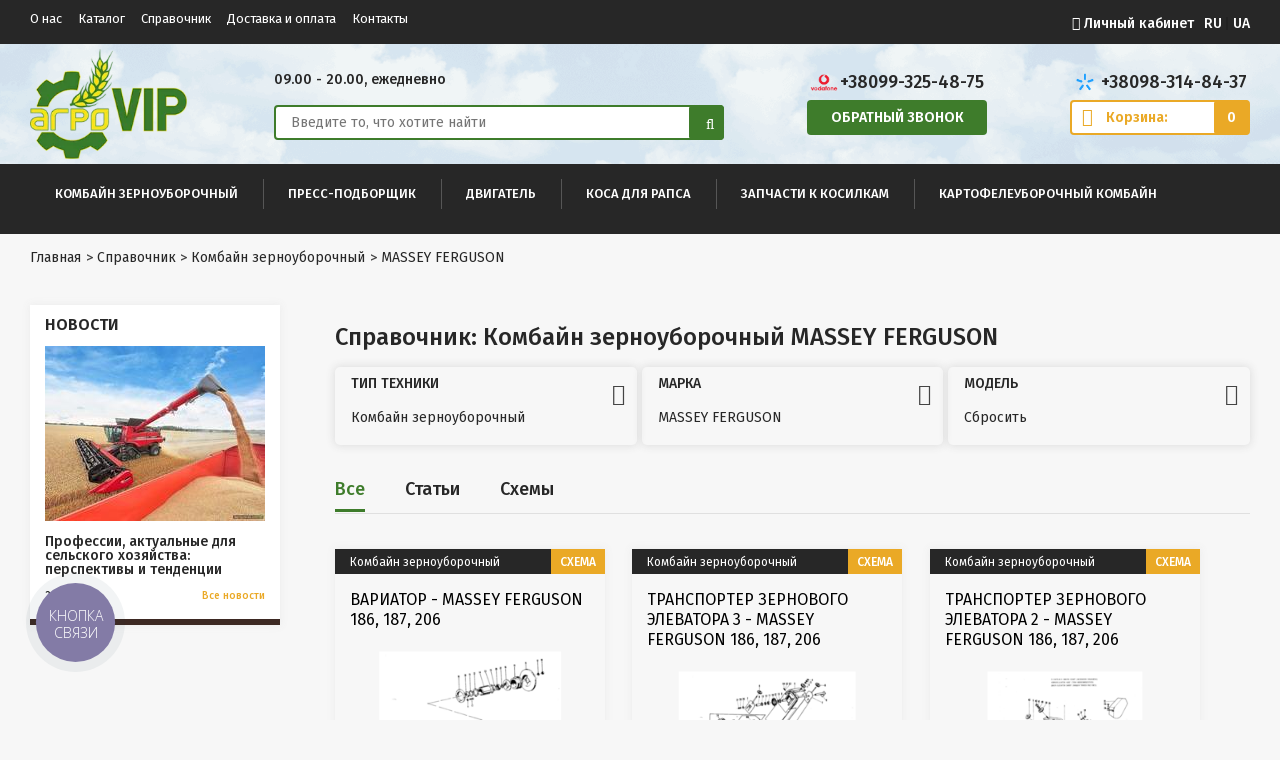

--- FILE ---
content_type: text/html; charset=utf-8
request_url: https://agrovip.com.ua/ru/handbooks/type-kombain/brand-massey-ferguson/model-860b
body_size: 11847
content:
<!DOCTYPE html>
<html>
<head>
  <meta charset="utf-8">
  <title>Справочник. Сельхозтехника AgroVip.com.ua</title>

  <meta name="csrf-param" content="authenticity_token" />
<meta name="csrf-token" content="TPQEV8A3KxsppjR6S7FvRqXfNoPNOk3+f/YhOGRrR3p1IHJQdnhqxZ04PnfbRQ6LjWsqgwQZKNqxzGLyhwbM3g==" />
  <link rel="preload" as="style" href="/assets/application-ad444b33f70141f614cd92ad8cb6ad9a515e2c254549ed3a23eacb389fe0184c.css"><link rel="stylesheet" media="print" href="/assets/application-ad444b33f70141f614cd92ad8cb6ad9a515e2c254549ed3a23eacb389fe0184c.css" onload="this.media=&#39;all&#39;" /><noscript><link rel="stylesheet" media="all" href="/assets/application-ad444b33f70141f614cd92ad8cb6ad9a515e2c254549ed3a23eacb389fe0184c.css" /></noscript>
  <meta name="description" content="Справочник. Фотографии, описания агротехники(пресс-подборщики, комбаины, жатки). Интернет магазин AgroVip.com.ua">
  <meta http-equiv="X-UA-Compatible" content="IE=edge">
  <meta name="viewport" content="width=device-width, initial-scale=1, maximum-scale=1">
  <meta name="format-detection" content="telephone=no">
  
  <link rel="preconnect" href="https://fonts.googleapis.com" crossorigin>
  <link rel="preconnect" href="https://fonts.gstatic.com" crossorigin>
  <link rel="preconnect" href="https://cdnjs.cloudflare.com" crossorigin>
  
  <link rel="apple-touch-icon" sizes="180x180" href="/apple-touch-icon.png">
  <link rel="icon" type="image/png" sizes="32x32" href="/favicon-32x32.png">
  <link rel="icon" type="image/png" sizes="16x16" href="/favicon-16x16.png">
  <link rel="manifest" href="/manifest.json">
  <link rel="mask-icon" href="/safari-pinned-tab.svg" color="#212121">
  <meta name="theme-color" content="#ffffff">
  <style>
    body.preloading {
      overflow: hidden;
    }
    #page-preloader {
      position: fixed;
      inset: 0;
      z-index: 9999;
      display: flex;
      align-items: center;
      justify-content: center;
      background: rgba(255, 255, 255, 0.92);
      backdrop-filter: blur(6px);
      transition: opacity 0.4s ease;
    }
    #page-preloader.page-preloader--hidden {
      opacity: 0;
      pointer-events: none;
    }
    #page-preloader .spinner {
      width: 54px;
      height: 54px;
      border-radius: 50%;
      border: 3px solid rgba(26, 179, 148, 0.25);
      border-top-color: #1ab394;
      animation: pagePreloaderSpin 0.8s linear infinite;
    }
    @keyframes pagePreloaderSpin {
      from { transform: rotate(0deg); }
      to   { transform: rotate(360deg); }
    }
  </style>
  <noscript>
    <style>
      body.preloading { overflow: auto; }
      #page-preloader { display: none; }
    </style>
  </noscript>
  <link rel="preload" as="style" href="https://cdnjs.cloudflare.com/ajax/libs/fancybox/3.1.20/jquery.fancybox.min.css" onload="this.onload=null;this.rel='stylesheet'">
  <noscript><link rel="stylesheet" href="https://cdnjs.cloudflare.com/ajax/libs/fancybox/3.1.20/jquery.fancybox.min.css"></noscript>
    <script>
        dataLayer = [];
        window.dataLayer = window.dataLayer || [];
    </script>
    
    <!-- Google Tag Manager -->
    <script>(function(w,d,s,l,i){w[l]=w[l]||[];w[l].push({'gtm.start':
            new Date().getTime(),event:'gtm.js'});var f=d.getElementsByTagName(s)[0],
        j=d.createElement(s),dl=l!='dataLayer'?'&l='+l:'';j.async=true;j.src=
        'https://www.googletagmanager.com/gtm.js?id='+i+dl;f.parentNode.insertBefore(j,f);
    })(window,document,'script','dataLayer','GTM-WF8SC94D');</script>
    <!-- End Google Tag Manager -->
    <!-- Google tag (gtag.js) -->
    <script async src="https://www.googletagmanager.com/gtag/js?id=G-RHJ32GK66T"></script>
    <script>
        window.dataLayer = window.dataLayer || [];
        function gtag(){dataLayer.push(arguments);}
        gtag('js', new Date());

        gtag('config', 'G-RHJ32GK66T');
    </script>
<meta name="google-site-verification" content="myxxBPaYq-tSh9NvAJdVBgPgAapu2NwATRasEznt6U8" />
</head>
<body class="preloading">
<div id="page-preloader">
  <div class="spinner"></div>
</div>
<!-- Google Tag Manager (noscript) -->
<noscript><iframe src="https://www.googletagmanager.com/ns.html?id=GTM-WF8SC94D"
                  height="0" width="0" style="display:none;visibility:hidden"></iframe></noscript>
<!-- End Google Tag Manager (noscript) -->

<div class="big-block topline">
  <div class="block">
    <div class="header_topline">
      <div class="topline_menu">
        <ul>
          <li><a href="/ru/page/about">О нас</a></li>
          <li><a href="/ru/catalogs">Каталог</a></li>
          <li><a href="/ru/handbooks">Справочник</a></li>
          <li><a href="/ru/page/delivery">Доставка и оплата</a></li>
          <li><a href="/ru/contacts">Контакты</a></li>
        </ul>
      </div>
      <a class="basket" href=/ru/cart><p class="number_buy">0</p></a>
      <div class="topline_privateroom">
        <div class="privateroom">
              <div class="privateroom_for_all">
                <a href="/ru/sign_in">
                    <i class="fa fa-home"></i>Личный кабинет
</a>              </div>
        </div>
        <div class="privateroom_lang">
          <a class="locale_ru" href="/ru/handbooks/type-kombain/brand-massey-ferguson/model-860b">ru</a>
          <a class="locale_ua" href="/ua/handbooks/type-kombain/brand-massey-ferguson/model-860b">ua</a>

        </div>
      </div>
      <div class="media_menu">
        <button class=""></button>
      </div>
      <div class="adaptive_menu_block">
        <ul class="adaptive_menu">
              <li><a href="/ru/catalogs/type-kombain">Комбайн зерноуборочный</a></li>
              <li><a href="/ru/catalogs/type-press-podborschik">Пресс-подборщик</a></li>
              <li><a href="/ru/catalogs/type-dvigatel">Двигатель</a></li>
              <li><a href="/ru/catalogs/type-kosa-dlya-rapsa">Коса для рапса</a></li>
              <li><a href="/ru/catalogs/type-zapchasti-do-kosilok">Запчасти к косилкам</a></li>
              <li><a href="/ru/catalogs/type-kombain-zernouborochnyi">Картофелеуборочный комбайн</a></li>
          <li><a href="/ru/catalogs/type-kombain?filter=[295]">Коса для рапса</a></li>
        </ul>
      </div>
    </div>
  </div>
</div>
<div class="big-block header">
  <div class="block">
    <div class="header_logo">
      <a href="/ru">
          <!-- <svg xmlns="http://www.w3.org/2000/svg" xmlns:xlink="http://www.w3.org/1999/xlink" version="1.1" id="Layer_1" x="0px" y="0px" viewBox="0 0 618.1 161.6" style="enable-background:new 0 0 618.1 161.6;" xml:space="preserve">
            <style type="text/css">
              .st0 {
                display: none;
              }

              .st1 {
                display: inline;
                fill: #A4C83D;
              }

              .st2 {
                display: inline;
                fill: #EAA926;
              }

              .st3 {
                fill: #A4C83D;
              }

              .st4 {
                fill: #EAA926;
              }
            </style>
            <g class="st0">
              <path class="st1" d="M246.4,120.3l-4.8-17.8h-25.4l-4.8,17.8h-15.2l23.9-76.7h18.1l23.8,76.7H246.4z M219.1,91.4h19.5l-9.8-36.6   L219.1,91.4z"/>
              <path class="st1" d="M317.5,43.6l-1.8,11.9h-30.5v64.8h-14.7V43.6H317.5z"/>
              <path class="st1" d="M372.6,49.7c5.4,4.1,8.2,10.2,8.2,18.3c0,8.5-2.7,14.9-8.2,19.2c-5.5,4.3-12.8,6.4-21.9,6.4h-9v26.8H327V43.6   h22.7C359.5,43.6,367.2,45.6,372.6,49.7z M361.5,79.3c2.7-2.2,4-5.9,4-11.3c0-9.1-5.3-13.7-15.9-13.7h-7.9v28.2h7.9   C354.8,82.6,358.8,81.5,361.5,79.3z"/>
              <path class="st1" d="M440,46.6c5,3.1,8.9,7.7,11.6,13.7c2.7,6,4.1,13.2,4.1,21.7c0,8.4-1.4,15.5-4.1,21.5   c-2.7,6-6.6,10.6-11.7,13.8c-5,3.2-11,4.8-17.8,4.8c-6.9,0-12.8-1.6-17.9-4.7c-5-3.1-8.9-7.7-11.7-13.7c-2.7-6-4.1-13.2-4.1-21.7   c0-8.3,1.4-15.5,4.1-21.5c2.7-6,6.6-10.6,11.7-13.8c5.1-3.2,11-4.8,17.8-4.8C429,41.9,434.9,43.5,440,46.6z M408.5,60.1   c-3.1,4.6-4.7,11.9-4.7,21.9c0,19.2,6.1,28.8,18.2,28.8c5.9,0,10.4-2.3,13.5-6.9c3.1-4.6,4.6-11.9,4.6-22c0-10-1.5-17.3-4.6-21.9   c-3.1-4.6-7.6-6.9-13.5-6.9C416.2,53.1,411.7,55.4,408.5,60.1z"/>
              <path class="st2" d="M519.7,85.3c3.2,2.8,4.8,7.1,4.8,12.9c0,8-2.8,13.7-8.4,17c-5.6,3.4-13.5,5.1-23.7,5.1h-23.1V43.6h20.1   c21.2,0,31.8,6.5,31.8,19.5c0,4.5-1.4,8.2-4.1,11c-2.7,2.9-6.1,4.7-10.1,5.5C512.3,80.6,516.5,82.5,519.7,85.3z M484,54.3v20.8h9   c4.1,0,7.3-0.9,9.7-2.7c2.4-1.8,3.6-4.5,3.6-8.1c0-3.7-1.2-6.3-3.7-7.8c-2.5-1.5-6.3-2.2-11.6-2.2H484z M505,106.9   c2.8-1.6,4.3-4.7,4.3-9.2c0-4.4-1.4-7.5-4.1-9.4c-2.7-1.9-6.4-2.9-11-2.9H484v24h8.5C498,109.3,502.1,108.5,505,106.9z"/>
              <path class="st2" d="M594.1,120.3h-14.5V87.7c0-9.5,0.7-19.1,2.1-29l-26.1,61.6h-18.1V43.6H552v33c0,6.1-0.2,11.3-0.6,15.3   c-0.4,4.1-0.9,8.5-1.6,13.3l26.5-61.6h17.7V120.3z"/>
              <path class="st2" d="M668.4,43.6v76.7h-14.7V55.2h-27v65.1h-14.7V43.6H668.4z"/>
            </g>
            <g>
              <path class="st3" d="M146,61.7c-2.9-0.4-5.8-0.8-8.8-1.2c-0.4,0-0.6-0.3-0.7-0.6c-1.4-4.9-3.3-9.7-5.9-14.1c-0.2-0.3-0.1-0.7,0.1-1   c1.8-2.4,3.6-4.7,5.3-7.1c2.3-3.2,2-7.6-0.8-10.4l-9.7-9.7c-2.8-2.8-7.3-3.1-10.4-0.8c-2.3,1.7-4.7,3.5-7.1,5.3   c-0.3,0.2-0.7,0.3-1,0.1c-4.5-2.5-9.2-4.5-14.1-5.9c-0.3-0.1-0.6-0.4-0.6-0.7c-0.4-3-0.8-5.9-1.2-8.8c-0.6-3.9-4-6.8-7.9-6.8H69.6   c-3.9,0-7.3,2.9-7.9,6.8c-0.4,2.9-0.8,5.8-1.2,8.8c0,0.4-0.3,0.6-0.6,0.7c-4.9,1.4-9.7,3.3-14.1,5.9c-0.3,0.2-0.7,0.1-1-0.1   c-2.4-1.8-4.7-3.6-7.1-5.3c-3.2-2.3-7.6-2-10.4,0.8l-9.7,9.7c-2.8,2.8-3.1,7.3-0.8,10.4c1.7,2.3,3.5,4.7,5.3,7.1   c0.2,0.3,0.3,0.7,0.1,1c-2.5,4.5-4.5,9.2-5.9,14.1c-0.1,0.3-0.4,0.6-0.7,0.6c-2.9,0.4-5.9,0.8-8.8,1.2c-3.9,0.6-6.8,4-6.8,7.9v13.7   c0,3.9,2.9,7.3,6.8,7.9c2.9,0.4,5.8,0.8,8.8,1.2c0.4,0,0.6,0.3,0.7,0.6c1.4,4.9,3.3,9.7,5.9,14.1c0.2,0.3,0.1,0.7-0.1,1   c-1.8,2.4-3.6,4.7-5.3,7.1c-2.3,3.2-2,7.6,0.8,10.4l9.7,9.7c2.8,2.8,7.3,3.1,10.4,0.8c2.3-1.7,4.7-3.5,7.1-5.3   c0.3-0.2,0.7-0.2,1-0.1c4.5,2.5,9.2,4.5,14.1,5.9c0.3,0.1,0.6,0.4,0.6,0.7c0.4,3,0.8,5.9,1.2,8.8c0.6,3.9,4,6.8,7.9,6.8h13.7   c3.9,0,7.3-2.9,7.9-6.8c0.4-2.9,0.8-5.8,1.2-8.8c0-0.4,0.3-0.6,0.6-0.7c4.9-1.4,9.7-3.3,14.1-5.9c0.3-0.2,0.7-0.1,1,0.1   c2.4,1.8,4.7,3.6,7.1,5.3c3.2,2.3,7.6,2,10.4-0.8l9.7-9.7c2.8-2.8,3.1-7.3,0.8-10.4c-1.7-2.3-3.5-4.7-5.3-7.1   c-0.2-0.3-0.3-0.7-0.1-1c2.5-4.5,4.5-9.2,5.9-14.1c0.1-0.3,0.4-0.6,0.7-0.6c2.9-0.4,5.9-0.8,8.8-1.2c3.9-0.6,6.8-4,6.8-7.9V69.6   C152.8,65.6,149.9,62.2,146,61.7z M91.1,23.2c4.4,1.2,8.6,3,12.5,5.2c2.8,1.6,6.3,1.3,8.8-0.6c2.3-1.8,4.7-3.6,7-5.3   c0.3-0.3,0.8-0.2,1.1,0.1l9.7,9.7c0.2,0.2,0.2,0.4,0.3,0.6c0-0.2-0.1-0.4-0.3-0.6l-9.7-9.7c-0.3-0.3-0.8-0.3-1.1-0.1   c-2.3,1.7-4.6,3.5-7,5.3c-2.6,2-6,2.2-8.8,0.6C99.7,26.1,95.5,24.4,91.1,23.2c-3.1-0.9-5.4-3.5-5.8-6.7c-0.1-0.6-0.2-1.1-0.2-1.7   c0.1,0.6,0.2,1.1,0.2,1.7C85.7,19.7,88,22.3,91.1,23.2z M123.4,44.7c-0.1,1.5,0.2,3.1,1,4.5c1.1,2,2.1,4,3,6.1   c-0.9-2.1-1.9-4.1-3-6.1C123.6,47.8,123.3,46.2,123.4,44.7z M76.4,109.6c-18.3,0-33.2-14.9-33.2-33.2c0-18.3,14.9-33.2,33.2-33.2   s33.2,14.9,33.2,33.2C109.6,94.7,94.7,109.6,76.4,109.6z M49.2,28.4c3.9-2.2,8.2-4,12.5-5.2c3.1-0.9,5.4-3.5,5.8-6.7   c0.4-2.9,0.8-5.8,1.2-8.6c0.1-0.4,0.4-0.7,0.9-0.7h13.7c0.4,0,0.8,0.3,0.9,0.7c0.1,0.6,0.2,1.2,0.3,1.8c-0.1-0.6-0.2-1.2-0.3-1.8   c-0.1-0.4-0.4-0.7-0.9-0.7H69.6c-0.4,0-0.8,0.3-0.9,0.7c-0.4,2.8-0.8,5.7-1.2,8.6c-0.4,3.2-2.7,5.8-5.8,6.7   C57.3,24.4,53.1,26.1,49.2,28.4c-2.8,1.6-6.3,1.3-8.8-0.6c-0.7-0.5-1.4-1.1-2.1-1.6c0.7,0.5,1.4,1.1,2.1,1.6   C42.9,29.7,46.4,30,49.2,28.4z M7.1,83.2V69.6c0-0.4,0.3-0.8,0.7-0.9c2.8-0.4,5.7-0.8,8.6-1.2c3.2-0.4,5.8-2.7,6.7-5.8   c1.2-4.4,2.9-8.6,5.2-12.5c1.6-2.8,1.3-6.3-0.6-8.8c-1.8-2.3-3.5-4.7-5.3-7c-0.3-0.3-0.2-0.8,0.1-1.1l9.7-9.7   c0.3-0.3,0.8-0.3,1.1-0.1c0.7,0.5,1.5,1.1,2.2,1.6c-0.7-0.5-1.5-1.1-2.2-1.6c-0.3-0.3-0.8-0.2-1.1,0.1l-9.7,9.7   c-0.3,0.3-0.3,0.8-0.1,1.1c1.7,2.3,3.5,4.6,5.3,7c2,2.6,2.2,6,0.6,8.8c-2.2,3.9-4,8.2-5.2,12.5c-0.9,3.1-3.5,5.4-6.7,5.8   c-2.9,0.4-5.8,0.8-8.6,1.2c-0.4,0.1-0.7,0.4-0.7,0.9L7.1,83.2c0,0.2,0.1,0.4,0.2,0.6C7.2,83.7,7.1,83.5,7.1,83.2z M22.2,89   c0.4,0.7,0.7,1.4,1,2.2c1.2,4.4,2.9,8.6,5.2,12.5c0.2,0.3,0.3,0.6,0.4,0.9c-0.1-0.3-0.3-0.6-0.4-0.9c-2.2-3.9-4-8.2-5.2-12.5   C23,90.3,22.7,89.6,22.2,89z M22.6,120.6c-0.3-0.3-0.3-0.8-0.1-1.1c1.7-2.3,3.5-4.6,5.3-7c1.7-2.2,2.1-5.2,1.1-7.8   c1,2.6,0.6,5.5-1.1,7.8c-1.8,2.3-3.6,4.7-5.3,7C22.2,119.8,22.3,120.3,22.6,120.6L22.6,120.6z M68.7,144.9   c-0.4-2.8-0.8-5.7-1.2-8.6c-0.3-2.4-1.7-4.5-3.6-5.7c2,1.2,3.3,3.3,3.6,5.7C67.9,139.2,68.3,142.1,68.7,144.9   c0,0.2,0.1,0.4,0.3,0.5C68.8,145.3,68.7,145.2,68.7,144.9z M112.5,125.1c-0.3-0.2-0.7-0.5-1-0.7   C111.8,124.6,112.1,124.8,112.5,125.1c2.3,1.8,4.7,3.6,7,5.3c0,0,0.1,0,0.1,0c0,0-0.1,0-0.1,0C117.1,128.6,114.8,126.8,112.5,125.1   z M145.7,69.6c0-0.4-0.3-0.8-0.7-0.9c-2.8-0.4-5.7-0.8-8.6-1.2c-3.2-0.4-5.8-2.7-6.7-5.8c-0.2-0.8-0.5-1.7-0.8-2.5   c0.3,0.8,0.5,1.7,0.8,2.5c0.9,3.1,3.5,5.4,6.7,5.8c2.9,0.4,5.8,0.8,8.6,1.2C145.4,68.8,145.7,69.1,145.7,69.6L145.7,69.6z"/>
              <g>
                <path class="st4" d="M156.4,53.9c3.2,5.5,0.6,7.6-2,9.1c-2.6,1.4-5.7,2-8.8-3.6c-3.2-5.5-3.3-17.3-3.3-17.3S153.2,48.4,156.4,53.9    z"/>
                <path class="st4" d="M170,69.8c-2.7,5.7-5.9,4.8-8.6,3.6c-2.7-1.3-4.8-3.5-2.1-9.3c2.7-5.8,12.3-12.6,12.3-12.6S172.7,64,170,69.8    z"/>
                <path class="st4" d="M171.9,91.5c-4.1,4.8-7,3.1-9.2,1.2c-2.2-1.9-3.8-4.7,0.3-9.5c4.1-4.9,15.1-9,15.1-9S176,86.6,171.9,91.5z"/>
                <path class="st4" d="M153.5,85.1c5.6,3.3,4.5,6.4,3,9c-1.5,2.5-4,4.5-9.6,1.2C141.3,92,135,81.7,135,81.7S147.9,81.8,153.5,85.1z"/>
                <path class="st4" d="M164.5,113.8c-5.5,3.2-7.6,0.6-9.1-2c-1.4-2.6-2-5.7,3.5-8.8c5.5-3.2,17.3-3.3,17.3-3.3    S170,110.6,164.5,113.8z"/>
                <path class="st4" d="M150.2,102.2c4,5.1,1.8,7.6-0.5,9.4c-2.3,1.8-5.4,2.7-9.4-2.4c-4-5.1-6-17-6-17S146.1,97,150.2,102.2z"/>
                <path class="st4" d="M152.9,132.6c-6.3,1.1-7.4-2-7.9-4.9c-0.5-2.9,0.1-6,6.3-7.1c6.3-1.1,17.4,2.7,17.4,2.7    S159.1,131.4,152.9,132.6z"/>
                <path class="st4" d="M142.7,117c2.8,5.9,0,7.8-2.7,9.1c-2.7,1.2-5.8,1.4-8.6-4.5c-2.8-5.9-2-17.9-2-17.9S139.9,111.1,142.7,117z"/>
                <path class="st4" d="M130.1,128.5c1.1,6.4-2,7.6-4.9,8.1c-2.9,0.5-6-0.1-7.1-6.5c-1.1-6.4,2.7-17.8,2.7-17.8S129,122,130.1,128.5z    "/>
                <path class="st4" d="M136.2,147c-6.5-1-6.5-4.3-6.1-7.2c0.5-2.9,2-5.7,8.5-4.7c6.5,1,16.1,8.2,16.1,8.2S142.7,148,136.2,147z"/>
                <path class="st4" d="M116,138.9c0.5,6.5-2.8,7.3-5.7,7.5c-3,0.2-6-0.8-6.4-7.2c-0.5-6.5,4.5-17.4,4.5-17.4S115.6,132.3,116,138.9z    "/>
                <path class="st4" d="M117.7,157.9c-6.2-2.2-5.6-5.5-4.6-8.2c1-2.8,3.1-5.2,9.2-3c6.2,2.2,14.2,11.1,14.2,11.1    S123.8,160.1,117.7,157.9z"/>
                <path class="st4" d="M151.7,67.3c6.3,1.7,6,5,5.2,7.9c-0.8,2.9-2.7,5.4-8.9,3.7c-6.3-1.7-14.9-10-14.9-10S145.4,65.6,151.7,67.3z"/>
                <path class="st4" d="M107.9,149.8c0,0-29.6,11.7-48.1,7.5c-1.5,1.7,2,4.3,2,4.3S88.8,162,107.9,149.8z"/>
              </g>
              <g>
                <path class="st3" d="M245.9,121.2l-4.8-17.8h-25.5l-4.8,17.8h-15.2l23.9-76.9h18.1l23.8,76.9H245.9z M218.5,92.3h19.6l-9.8-36.7    L218.5,92.3z"/>
                <path class="st3" d="M317.1,44.3l-1.8,11.9h-30.6v65h-14.7V44.3H317.1z"/>
                <path class="st3" d="M372.4,50.4c5.5,4.1,8.2,10.2,8.2,18.4c0,8.5-2.7,14.9-8.2,19.2c-5.5,4.3-12.8,6.4-21.9,6.4h-9v26.8h-14.7    V44.3h22.7C359.3,44.3,366.9,46.4,372.4,50.4z M361.2,80.1c2.7-2.2,4-6,4-11.3c0-9.1-5.3-13.7-15.9-13.7h-7.9v28.3h7.9    C354.5,83.4,358.5,82.3,361.2,80.1z"/>
                <path class="st3" d="M439.9,47.3c5,3.1,8.9,7.7,11.6,13.7c2.7,6,4.1,13.2,4.1,21.7c0,8.4-1.4,15.6-4.1,21.6    c-2.7,6-6.6,10.6-11.7,13.8c-5,3.2-11,4.8-17.8,4.8c-6.9,0-12.9-1.6-17.9-4.7c-5-3.1-8.9-7.7-11.7-13.7c-2.7-6-4.1-13.2-4.1-21.7    c0-8.3,1.4-15.5,4.1-21.5c2.7-6,6.7-10.7,11.7-13.9c5.1-3.2,11-4.8,17.9-4.8C428.8,42.6,434.8,44.2,439.9,47.3z M408.4,60.8    c-3.1,4.6-4.7,12-4.7,22c0,19.2,6.1,28.8,18.2,28.8c5.9,0,10.4-2.3,13.5-6.9c3.1-4.6,4.6-11.9,4.6-22c0-10-1.5-17.3-4.6-21.9    c-3.1-4.6-7.6-6.9-13.5-6.9C416,53.9,411.5,56.2,408.4,60.8z"/>
                <path class="st4" d="M523,44.3l-22.8,76.9h-17.5l-23.5-76.9H475l16.7,63.9L508,44.3H523z"/>
                <path class="st4" d="M546.2,44.3v76.9h-14.7V44.3H546.2z"/>
                <path class="st4" d="M609.9,50.4c5.5,4.1,8.2,10.2,8.2,18.4c0,8.5-2.7,14.9-8.2,19.2c-5.5,4.3-12.8,6.4-21.9,6.4h-9v26.8h-14.7    V44.3H587C596.8,44.3,604.5,46.4,609.9,50.4z M598.8,80.1c2.7-2.2,4-6,4-11.3c0-9.1-5.3-13.7-15.9-13.7h-7.9v28.3h7.9    C592.1,83.4,596.1,82.3,598.8,80.1z"/>
              </g>
            </g>
          </svg> -->
          <picture><source srcset="/assets/users/agroVIPlogo-64738786b1bb79a12f80535075b217bfcaf81fcd037421a413bfb566321cf73f.webp" type="image/webp"><img loading="eager" fetchpriority="high" decoding="async" width="157" height="110" style="max-height: 110px" alt="AgroVIP" src="/assets/users/agroVIPlogo-276641992b1ae258602f98c4ffaf765636350580a5f31937f61d5db911a0aae9.png" /></picture>
</a>    </div>
    <div class="header_tools">
      <div class="town_search">
        <div class="town_block">
          <p>09.00 - 20.00, ежедневно</p>
        </div>
        <div class="search_form">
          <input type="text" placeholder="Введите то, что хотите найти">
          <div class="searchlist"></div>
          <button></button>
        </div>
      </div>
      <div class="call_back__phone">
        <a href="tel:+38099-325-48-75" class="phone_vodafone">+38099-325-48-75</a>
        <a href="javascript:void(0)">Обратный звонок</a>
      </div>
      <div class="privateroom__phone">
        <a href="tel:+38098-314-84-37" class="phone_kyiv">+38098-314-84-37</a>
        <div class="openkorzina">
          <div class="openkorzina_items">

          </div>
          <div class="openkorzina_total">
            <p></p>
            <p class="card_total_price"></p>
          </div>
          <a href="/ru/cart">Оформить заказ</a>
        </div>
        <a class="basket" href="javascript:void(0)">Корзина:<p class="number_buy basket_number_buy">0</p></a>
      </div>
    </div>
  </div>
</div>
<div class="popap_call hidden">
  <div class="popap_call_content">
    <div class="popap_call_main">
      <a href="javascript:void(0)" class="close-pop-up"><i class="fa fa-times" aria-hidden="true"></i></a>
      <div class="ph3">Заказать обратный звонок</div>
      <label for="name">
        <p class="error-name hidden">Вы не указали свое имя</p>
        <input type="text" id="popap_call_name" class="popap_call_input" name="name" placeholder="Ваше имя">
      </label><br>

      <label for="tel">
        <p class="error-tel hidden">Вы не указали номер телефона</p>
        <input type="tel" id="popap_call_tel" class="popap_call_input" name="tel" placeholder="Номер телефона">
      </label>
      <button class="popap_call-submit"
              onclick="window.dataLayer = window.dataLayer || []; window.dataLayer.push({'event': 'formSubmission', 'formId': 'back_call'});">
      Отправить</button>
    </div>
  </div>
</div>
<div class="popap_thanks hidden" id="popap_call">
  <div class="popap_thanks_content">
    <div class="popap_thanks_main">
      <a href="javascript:void(0)" class="close-pop-up"><i class="fa fa-times" aria-hidden="true"></i></a>

      <picture><source srcset="/assets/users/popap_thanks-0cd231fd509cd3dcb52569d5448d013085d3c939d9d38b97bc644589fb53fef8.webp" type="image/webp"><img width="52" height="52" loading="lazy" decoding="async" src="/assets/users/popap_thanks-6103b8060fea9080434b11e596fb3120933d04cce8dad7a153545e13c9e7fb63.png" alt="Popap thanks" /></picture>
      <div class="ph3">Ваша заявка <br>на обратный звонок принята</div>
      <p>Наши специалисты свяжуться с вами
        по указанному номеру телефона<br>
        в ближайшее время</p>
    </div>
  </div>
</div>

<div class="big-block menu">
  <div class="block">
    <ul>
        <li><a href="/ru/catalogs/type-kombain">Комбайн зерноуборочный</a>
          <div class="submenu">
            <div>
              <ul>
                    <li><a href="/ru/catalogs/type-kombain/brand-claas">CLAAS</a></li>
                    <li><a href="/ru/catalogs/type-kombain/brand-john-deere">JOHN DEERE</a></li>
                    <li><a href="/ru/catalogs/type-kombain/brand-volvo">VOLVO</a></li>
                    <li><a href="/ru/catalogs/type-kombain/brand-massey-ferguson">MASSEY FERGUSON</a></li>
                    <li><a href="/ru/catalogs/type-kombain/brand-case-ih">CASE IH</a></li>
                    <li><a href="/ru/catalogs/type-kombain/brand-new-holland">NEW HOLLAND</a></li>
                    <li><a href="/ru/catalogs/type-kombain/brand-sampo">SAMPO</a></li>
                    <li><a href="/ru/catalogs/type-kombain/brand-deutz-fahr-64159a24-9a43-441e-af61-810647fa1891">DEUTZ-FAHR</a></li>
              </ul>
              <a class="all_parts" href="/ru/catalogs/type-kombain">Все запчасти</a>
            </div>
          </div>
        </li>
        <li><a href="/ru/catalogs/type-press-podborschik">Пресс-подборщик</a>
          <div class="submenu">
            <div>
              <ul>
                    <li><a href="/ru/catalogs/type-press-podborschik/brand-claas">CLAAS</a></li>
                    <li><a href="/ru/catalogs/type-press-podborschik/brand-john-deere">JOHN DEERE</a></li>
                    <li><a href="/ru/catalogs/type-press-podborschik/brand-welger">WELGER</a></li>
                    <li><a href="/ru/catalogs/type-press-podborschik/brand-massey-ferguson">MASSEY FERGUSON</a></li>
                    <li><a href="/ru/catalogs/type-press-podborschik/brand-sipma-z224"> SIPMA</a></li>
                    <li><a href="/ru/catalogs/type-press-podborschik/brand-new-holland">NEW HOLLAND</a></li>
                    <li><a href="/ru/catalogs/type-press-podborschik/brand-famarol">FAMAROL</a></li>
                    <li><a href="/ru/catalogs/type-press-podborschik/brand-deutz-fahr-64159a24-9a43-441e-af61-810647fa1891">DEUTZ-FAHR</a></li>
                    <li><a href="/ru/catalogs/type-press-podborschik/brand-gallignani">GALLIGNANI</a></li>
                    <li><a href="/ru/catalogs/type-press-podborschik/brand-rivierre-casalis">RIVIERRE CASALIS</a></li>
                    <li><a href="/ru/catalogs/type-press-podborschik/brand-mc-cormick">INTERNATIONAL / CASE</a></li>
              </ul>
              <a class="all_parts" href="/ru/catalogs/type-press-podborschik">Все запчасти</a>
            </div>
          </div>
        </li>
        <li><a href="/ru/catalogs/type-dvigatel">Двигатель</a>
          <div class="submenu">
            <div>
              <ul>
                    <li><a href="/ru/catalogs/type-dvigatel/brand-case-ih">CASE IH</a></li>
                    <li><a href="/ru/catalogs/type-dvigatel/brand-caterpillar">CATERPILLAR</a></li>
                    <li><a href="/ru/catalogs/type-dvigatel/brand-deutz">DEUTZ</a></li>
                    <li><a href="/ru/catalogs/type-dvigatel/brand-mercedes">MERCEDES</a></li>
                    <li><a href="/ru/catalogs/type-dvigatel/brand-deutz-fahr-64159a24-9a43-441e-af61-810647fa1891">DEUTZ-FAHR</a></li>
                    <li><a href="/ru/catalogs/type-dvigatel/brand-massey-ferguson">MASSEY FERGUSON</a></li>
                    <li><a href="/ru/catalogs/type-dvigatel/brand-fendt">FENDT</a></li>
                    <li><a href="/ru/catalogs/type-dvigatel/brand-new-holland">NEW HOLLAND</a></li>
              </ul>
              <a class="all_parts" href="/ru/catalogs/type-dvigatel">Все запчасти</a>
            </div>
          </div>
        </li>
        <li><a href="/ru/catalogs/type-kosa-dlya-rapsa">Коса для рапса</a>
          <div class="submenu">
            <div>
              <ul>
              </ul>
              <a class="all_parts" href="/ru/catalogs/type-kosa-dlya-rapsa">Все запчасти</a>
            </div>
          </div>
        </li>
        <li><a href="/ru/catalogs/type-zapchasti-do-kosilok">Запчасти к косилкам</a>
          <div class="submenu">
            <div>
              <ul>
              </ul>
              <a class="all_parts" href="/ru/catalogs/type-zapchasti-do-kosilok">Все запчасти</a>
            </div>
          </div>
        </li>
        <li><a href="/ru/catalogs/type-kombain-zernouborochnyi">Картофелеуборочный комбайн</a>
          <div class="submenu">
            <div>
              <ul>
              </ul>
              <a class="all_parts" href="/ru/catalogs/type-kombain-zernouborochnyi">Все запчасти</a>
            </div>
          </div>
        </li>
      <!--<li><a href="/ru/catalogs/type-kombain?filter=[295]">Коса для рапса</a></li>-->
    </ul>
  </div>
</div>


<div class="block bread_cr" itemscope="" itemtype="http://schema.org/BreadcrumbList">
  <span itemscope="" itemprop="itemListElement" itemtype="http://schema.org/ListItem">
    <a href="/ru" title="Главная" itemprop="item">
      <span itemprop="name">Главная</span>
      <meta itemprop="position" content="0">
    </a>
  </span>
  <span itemscope="" itemprop="itemListElement" itemtype="http://schema.org/ListItem">
      <a href="/ru/handbooks" title="Справочник" itemprop="item">
        <span itemprop="name">Справочник</span>
        <meta itemprop="position" content="1">
      </a>
  </span>
      <span itemscope="" itemprop="itemListElement" itemtype="http://schema.org/ListItem">
        <a href="/ru/handbooks/type-kombain/?chozen_type=" title="Комбайн зерноуборочный" itemprop="item">
          <span itemprop="name">Комбайн зерноуборочный</span>
          <meta itemprop="position" content="3">
        </a>
      </span>
      <span itemscope="" itemprop="itemListElement" itemtype="http://schema.org/ListItem">
        <a href="/ru/handbooks/brand-massey-ferguson/?chozen_type=" title="MASSEY FERGUSON" itemprop="item">
          <span itemprop="name">MASSEY FERGUSON</span>
          <meta itemprop="position" content="4">
        </a>
      </span>
</div>
<div class="big-block main_spravochnik">
  <div class="block">
    <div class="filtr">
      <div class="analogs">
        <div class="ph2">История просмотров</div>
        <div class="analogs_blocks">
        </div>
      </div>
          <div class="block_news">
            <div class="ph3">Новости</div>
            <a href="/ru/news/47152716-519c-4abb-aaa9-20fe6e403734">
                <div class="news_img">
                      <img alt="Профессии, актуальные для сельского хозяйства: перспективы и тенденции" src="/uploads/photo/photo/3693/small_c0c77-8_VariCut-header.jpg" />
                </div>
                <div class="news_text">
                  <div class="news_title">
                    <div class="ph4">Профессии, актуальные для сельского хозяйства: перспективы и тенденции</div>
                  </div>
                  <div class="news_descr">
                    <p></p>
                  </div>
                </div>
</a>            <div class="news_tools">
              <p class="news_date">2017-12-15</p>
              <a class="news_allnews" href="/ru/news">Все новости</a>
            </div>
          </div>
    </div>
    <div class="katalogspravoch">
      <h1>
          Справочник:
          Комбайн зерноуборочный
          MASSEY FERGUSON
      </h1>
      <div class="filtr_drop-down">
        <div class="drop-down_list adaptive_chosen">
          <h5>Тип техники</h5>
          <select class="chosen-select" data-placeholder="Выбрать" data-filter="type" name="types_technology_id[[0]]" id="types_technology_id_[0]"><option value="">Сбросить</option>
<option data-slug="kombain" selected="selected" value="1">Комбайн зерноуборочный</option></select>
        </div>
        <div class="drop-down_list adaptive_chosen">
          <h5>Марка</h5>
          <select class="chosen-select" data-placeholder="Выбрать" data-filter="brand" name="brand_id[[0]]" id="brand_id_[0]"><option value="">Сбросить</option>
<option data-slug="massey-ferguson" selected="selected" value="15">MASSEY FERGUSON</option></select>
        </div>
        <div class="drop-down_list adaptive_chosen">
          <h5>Модель</h5>
          <select class="chosen-select" id="model" data-filter="model" name="model_id[[0]]"><option value="">Сбросить</option>
<optgroup label="MASSEY FERGUSON"><option data-slug="87" value="570">87</option>
<option data-slug="186" value="439">186</option>
<option data-slug="187" value="442">187</option>
<option data-slug="206" value="446">206</option>
<option data-slug="307" value="466">307</option>
<option data-slug="400" value="480">400</option></optgroup></select>
        </div>
      </div>
      <div class="minimenu">
        <ul>
              <li><a href="javascript:void(0);" data-filter-link="chozen_type" data-filter-link-get="all" class="active">Все</a></li>
              <li><a href="javascript:void(0);" data-filter-link="chozen_type" data-filter-link-get="articles">Статьи</a>
              </li>
              <li><a href="javascript:void(0);" data-filter-link="chozen_type" data-filter-link-get="schemes">Схемы</a></li>

        </ul>
      </div>
      <div class="spravoch_selected">
            
    <div class="spravoch_selected_item">
      <div class="spravoch_selected_item_top">
        <p class="spravoch_selected_topic">Комбайн зерноуборочный</p>
        <p class="spravoch_selected_object spravoch_selected-shem">Схема</p>
      </div>
      <div class="spravoch_selected_item_main">
        <a href="/ru/handbooks/type-kombain/brand-massey-ferguson/model-860b"><a class="spravoch_selected-title" href="/ru/scheme/variator-massey-ferguson-186-187-206">ВАРИАТОР - MASSEY FERGUSON 186, 187, 206</a></a>
        <a href="/ru/scheme/variator-massey-ferguson-186-187-206">
            <div class="spravoch_selected_image">
                  <img class="spravoch_selected_img" src="/uploads/photo/photo/8389/small_%D0%92%D0%B0%D1%80%D0%B8%D0%B0%D1%82%D0%BE%D1%80_83.png" alt="Small %d0%92%d0%b0%d1%80%d0%b8%d0%b0%d1%82%d0%be%d1%80 83" />
            </div>
</a>        <a class="spravoch_selected-link" href="/ru/scheme/variator-massey-ferguson-186-187-206">Читать далее...</a>
      </div>
    </div>
    <div class="spravoch_selected_item">
      <div class="spravoch_selected_item_top">
        <p class="spravoch_selected_topic">Комбайн зерноуборочный</p>
        <p class="spravoch_selected_object spravoch_selected-shem">Схема</p>
      </div>
      <div class="spravoch_selected_item_main">
        <a href="/ru/handbooks/type-kombain/brand-massey-ferguson/model-860b"><a class="spravoch_selected-title" href="/ru/scheme/transporter-zernovogo-elevatora-3-massey-ferguson-186-187-206">ТРАНСПОРТЕР ЗЕРНОВОГО ЭЛЕВАТОРА 3 - MASSEY FERGUSON 186, 187, 206</a></a>
        <a href="/ru/scheme/transporter-zernovogo-elevatora-3-massey-ferguson-186-187-206">
            <div class="spravoch_selected_image">
                  <img class="spravoch_selected_img" src="/uploads/photo/photo/8377/small_%D0%AD%D0%BB%D0%B5%D0%B2%D0%B0%D1%82%D0%BE%D1%80_111.png" alt="Small %d0%ad%d0%bb%d0%b5%d0%b2%d0%b0%d1%82%d0%be%d1%80 111" />
            </div>
</a>        <a class="spravoch_selected-link" href="/ru/scheme/transporter-zernovogo-elevatora-3-massey-ferguson-186-187-206">Читать далее...</a>
      </div>
    </div>
    <div class="spravoch_selected_item">
      <div class="spravoch_selected_item_top">
        <p class="spravoch_selected_topic">Комбайн зерноуборочный</p>
        <p class="spravoch_selected_object spravoch_selected-shem">Схема</p>
      </div>
      <div class="spravoch_selected_item_main">
        <a href="/ru/handbooks/type-kombain/brand-massey-ferguson/model-860b"><a class="spravoch_selected-title" href="/ru/scheme/transporter-zernovogo-elevatora-2-massey-ferguson-186-187-206">ТРАНСПОРТЕР ЗЕРНОВОГО ЭЛЕВАТОРА 2 - MASSEY FERGUSON 186, 187, 206</a></a>
        <a href="/ru/scheme/transporter-zernovogo-elevatora-2-massey-ferguson-186-187-206">
            <div class="spravoch_selected_image">
                  <img class="spravoch_selected_img" src="/uploads/photo/photo/8376/small_%D0%AD%D0%BB%D0%B5%D0%B2%D0%B0%D1%82%D0%BE%D1%80_107.png" alt="Small %d0%ad%d0%bb%d0%b5%d0%b2%d0%b0%d1%82%d0%be%d1%80 107" />
            </div>
</a>        <a class="spravoch_selected-link" href="/ru/scheme/transporter-zernovogo-elevatora-2-massey-ferguson-186-187-206">Читать далее...</a>
      </div>
    </div>
    <div class="spravoch_selected_item">
      <div class="spravoch_selected_item_top">
        <p class="spravoch_selected_topic">Комбайн зерноуборочный</p>
        <p class="spravoch_selected_object spravoch_selected-shem">Схема</p>
      </div>
      <div class="spravoch_selected_item_main">
        <a href="/ru/handbooks/type-kombain/brand-massey-ferguson/model-860b"><a class="spravoch_selected-title" href="/ru/scheme/transporter-zernovogo-elevatora-massey-ferguson-186-187-206">ТРАНСПОРТЕР ЗЕРНОВОГО ЭЛЕВАТОРА - MASSEY FERGUSON 186, 187, 206</a></a>
        <a href="/ru/scheme/transporter-zernovogo-elevatora-massey-ferguson-186-187-206">
            <div class="spravoch_selected_image">
                  <img class="spravoch_selected_img" src="/uploads/photo/photo/8375/small_%D0%AD%D0%BB%D0%B5%D0%B2%D0%B0%D1%82%D0%BE%D1%80_99.png" alt="Small %d0%ad%d0%bb%d0%b5%d0%b2%d0%b0%d1%82%d0%be%d1%80 99" />
            </div>
</a>        <a class="spravoch_selected-link" href="/ru/scheme/transporter-zernovogo-elevatora-massey-ferguson-186-187-206">Читать далее...</a>
      </div>
    </div>
    <div class="spravoch_selected_item">
      <div class="spravoch_selected_item_top">
        <p class="spravoch_selected_topic">Комбайн зерноуборочный</p>
        <p class="spravoch_selected_object spravoch_selected-shem">Схема</p>
      </div>
      <div class="spravoch_selected_item_main">
        <a href="/ru/handbooks/type-kombain/brand-massey-ferguson/model-860b"><a class="spravoch_selected-title" href="/ru/scheme/privod-massey-ferguson-186-187-206">ПРИВОД - MASSEY FERGUSON 186, 187, 206</a></a>
        <a href="/ru/scheme/privod-massey-ferguson-186-187-206">
            <div class="spravoch_selected_image">
                  <img class="spravoch_selected_img" src="/uploads/photo/photo/8374/small_%D0%A0%D0%95%D0%9C%D0%9D%D0%98.png" alt="Small %d0%a0%d0%95%d0%9c%d0%9d%d0%98" />
            </div>
</a>        <a class="spravoch_selected-link" href="/ru/scheme/privod-massey-ferguson-186-187-206">Читать далее...</a>
      </div>
    </div>
    <div class="spravoch_selected_item">
      <div class="spravoch_selected_item_top">
        <p class="spravoch_selected_topic">Комбайн зерноуборочный</p>
        <p class="spravoch_selected_object spravoch_selected-shem">Схема</p>
      </div>
      <div class="spravoch_selected_item_main">
        <a href="/ru/handbooks/type-kombain/brand-massey-ferguson/model-860b"><a class="spravoch_selected-title" href="/ru/scheme/massey-ferguson-186-187-206">MASSEY FERGUSON 186, 187, 206</a></a>
        <a href="/ru/scheme/massey-ferguson-186-187-206">
            <div class="spravoch_selected_image">
                  <img class="spravoch_selected_img" src="/uploads/photo/photo/8367/small_75.png" alt="Small 75" />
            </div>
</a>        <a class="spravoch_selected-link" href="/ru/scheme/massey-ferguson-186-187-206">Читать далее...</a>
      </div>
    </div>
    <div class="spravoch_selected_item">
      <div class="spravoch_selected_item_top">
        <p class="spravoch_selected_topic">Комбайн зерноуборочный</p>
        <p class="spravoch_selected_object spravoch_selected-shem">Схема</p>
      </div>
      <div class="spravoch_selected_item_main">
        <a href="/ru/handbooks/type-kombain/brand-massey-ferguson/model-860b"><a class="spravoch_selected-title" href="/ru/scheme/stryasnaya-doska-massey-ferguson-186-187-206">СТРЯСНАЯ ДОСКА - MASSEY FERGUSON 186, 187, 206</a></a>
        <a href="/ru/scheme/stryasnaya-doska-massey-ferguson-186-187-206">
            <div class="spravoch_selected_image">
                  <img class="spravoch_selected_img" src="/uploads/photo/photo/8366/small_%D0%A1%D1%82%D1%80%D1%8F%D1%81%D0%BD%D0%B0%D1%8F_%D0%B4%D0%BE%D1%81%D0%BA%D0%B0_63.png" alt="Small %d0%a1%d1%82%d1%80%d1%8f%d1%81%d0%bd%d0%b0%d1%8f %d0%b4%d0%be%d1%81%d0%ba%d0%b0 63" />
            </div>
</a>        <a class="spravoch_selected-link" href="/ru/scheme/stryasnaya-doska-massey-ferguson-186-187-206">Читать далее...</a>
      </div>
    </div>
    <div class="spravoch_selected_item">
      <div class="spravoch_selected_item_top">
        <p class="spravoch_selected_topic">Комбайн зерноуборочный</p>
        <p class="spravoch_selected_object spravoch_selected-shem">Схема</p>
      </div>
      <div class="spravoch_selected_item_main">
        <a href="/ru/handbooks/type-kombain/brand-massey-ferguson/model-860b"><a class="spravoch_selected-title" href="/ru/scheme/grohot-massey-ferguson-186-187-206">ГРОХОТ - MASSEY FERGUSON 186, 187, 206</a></a>
        <a href="/ru/scheme/grohot-massey-ferguson-186-187-206">
            <div class="spravoch_selected_image">
                  <img class="spravoch_selected_img" src="/uploads/photo/photo/8365/small_60.png" alt="Small 60" />
            </div>
</a>        <a class="spravoch_selected-link" href="/ru/scheme/grohot-massey-ferguson-186-187-206">Читать далее...</a>
      </div>
    </div>
    <div class="spravoch_selected_item">
      <div class="spravoch_selected_item_top">
        <p class="spravoch_selected_topic">Комбайн зерноуборочный</p>
        <p class="spravoch_selected_object spravoch_selected-shem">Схема</p>
      </div>
      <div class="spravoch_selected_item_main">
        <a href="/ru/handbooks/type-kombain/brand-massey-ferguson/model-860b"><a class="spravoch_selected-title" href="/ru/scheme/reduktor-molotilnogo-barabana-2-massey-ferguson-186-187-206">РЕДУКТОР МОЛОТИЛЬНОГО БАРАБАНА 2 - MASSEY FERGUSON 186, 187, 206</a></a>
        <a href="/ru/scheme/reduktor-molotilnogo-barabana-2-massey-ferguson-186-187-206">
            <div class="spravoch_selected_image">
                  <img class="spravoch_selected_img" src="/uploads/photo/photo/8364/small_51.png" alt="Small 51" />
            </div>
</a>        <a class="spravoch_selected-link" href="/ru/scheme/reduktor-molotilnogo-barabana-2-massey-ferguson-186-187-206">Читать далее...</a>
      </div>
    </div>
    <div class="spravoch_selected_item">
      <div class="spravoch_selected_item_top">
        <p class="spravoch_selected_topic">Комбайн зерноуборочный</p>
        <p class="spravoch_selected_object spravoch_selected-shem">Схема</p>
      </div>
      <div class="spravoch_selected_item_main">
        <a href="/ru/handbooks/type-kombain/brand-massey-ferguson/model-860b"><a class="spravoch_selected-title" href="/ru/scheme/reduktor-molotilnogo-barabana-massey-ferguson-186-187-206">РЕДУКТОР МОЛОТИЛЬНОГО БАРАБАНА - MASSEY FERGUSON 186, 187, 206</a></a>
        <a href="/ru/scheme/reduktor-molotilnogo-barabana-massey-ferguson-186-187-206">
            <div class="spravoch_selected_image">
                  <img class="spravoch_selected_img" src="/uploads/photo/photo/8362/small_47.png" alt="Small 47" />
            </div>
</a>        <a class="spravoch_selected-link" href="/ru/scheme/reduktor-molotilnogo-barabana-massey-ferguson-186-187-206">Читать далее...</a>
      </div>
    </div>
    <div class="spravoch_selected_item">
      <div class="spravoch_selected_item_top">
        <p class="spravoch_selected_topic">Комбайн зерноуборочный</p>
        <p class="spravoch_selected_object spravoch_selected-shem">Схема</p>
      </div>
      <div class="spravoch_selected_item_main">
        <a href="/ru/handbooks/type-kombain/brand-massey-ferguson/model-860b"><a class="spravoch_selected-title" href="/ru/scheme/molotilnyi-baraban-massey-ferguson-186-187-206">МОЛОТИЛЬНЫЙ БАРАБАН - MASSEY FERGUSON 186, 187, 206</a></a>
        <a href="/ru/scheme/molotilnyi-baraban-massey-ferguson-186-187-206">
            <div class="spravoch_selected_image">
                  <img class="spravoch_selected_img" src="/uploads/photo/photo/8353/small_43.png" alt="Small 43" />
            </div>
</a>        <a class="spravoch_selected-link" href="/ru/scheme/molotilnyi-baraban-massey-ferguson-186-187-206">Читать далее...</a>
      </div>
    </div>
    <div class="spravoch_selected_item">
      <div class="spravoch_selected_item_top">
        <p class="spravoch_selected_topic">Комбайн зерноуборочный</p>
        <p class="spravoch_selected_object spravoch_selected-shem">Схема</p>
      </div>
      <div class="spravoch_selected_item_main">
        <a href="/ru/handbooks/type-kombain/brand-massey-ferguson/model-860b"><a class="spravoch_selected-title" href="/ru/scheme/transmissiya-massey-ferguson-186-187-206">ТРАНСМИССИЯ - MASSEY FERGUSON 186, 187, 206</a></a>
        <a href="/ru/scheme/transmissiya-massey-ferguson-186-187-206">
            <div class="spravoch_selected_image">
                  <img class="spravoch_selected_img" src="/uploads/photo/photo/25381/small_%D0%A1%D0%BD%D0%B8%D0%BC%D0%BE%D0%BA_%D1%8D%D0%BA%D1%80%D0%B0%D0%BD%D0%B0_2025-07-04_103758.png" alt="Small %d0%a1%d0%bd%d0%b8%d0%bc%d0%be%d0%ba %d1%8d%d0%ba%d1%80%d0%b0%d0%bd%d0%b0 2025 07 04 103758" />
            </div>
</a>        <a class="spravoch_selected-link" href="/ru/scheme/transmissiya-massey-ferguson-186-187-206">Читать далее...</a>
      </div>
    </div>

      </div>
    </div>
  </div>
</div>


<div id="scroll-top"><div><i class="fa fa-chevron-up" aria-hidden="true"></i></div></div>
<style>
  .submenu{
    background: #fff;
    -webkit-box-shadow: 0px 0px 3px 1px #ededed;
    box-shadow: 0px 0px 9px 6px rgba(148, 148, 148, 0.28)
  }
</style>
<div class="big-block footer">
  <div class="block">
    <div class="footer_section footer_buyer">
      <p class="my_h4">Покупателю:</p>
      <div class="footer_buyer_menu">
        <ul>
          <li><a href="/ru/catalogs">Каталог</a></li>
          <li><a href="/ru/handbooks">Справочник</a></li>
          <li><a href="/ru/news">Новости</a></li>
        </ul>
      </div>
    </div>
    <div class="footer_section footer_about">
      <p class="my_h4">О магазине:</p>
      <div class="footer_about_menu">
        <ul>
          <li><a href="/ru/page/about">О нас</a></li>
          <li><a href="/ru/page/delivery">Доставка и оплата</a></li>
          <li><a href="/ru/contacts">Контакты</a></li>
          <li><a href="/ru/page/agreement">Пользовательское соглашение</a></li>
          <li><a href="/ru/page/politika-konfidentsialnosti">Политика конфиденциальности</a></li>
        </ul>
      </div>
    </div>
    <div class="footer_section footer_info">
      <p class="my_h4">Адрес:</p>
      <p>г. Любомль, Волынская область</p>
      <p class="footer_info_time my_h4">Время работы:</p>
      <p>09.00 - 20.00, ежедневно</p>
    </div>
    <div class="footer_section footer_contacts">
      <div class="footer_contacts_mobil">
        <p class="my_h4">Контакты:</p>
        <a href="tel:+38099-325-48-75">+38099-325-48-75</a>
        <a href="tel:+38098-314-84-37">+38098-314-84-37</a>
        <a href="mailto:agro1987@mail.ua">agrovip888@gmail.com</a>
        <a href="https://www.facebook.com/%D0%98%D0%BD%D1%82%D0%B5%D1%80%D0%BD%D0%B5%D1%82-%D0%BC%D0%B0%D0%B3%D0%B0%D0%B7%D0%B8%D0%BD-Agro-VIP-106169704337589/?modal=admin_todo_tour"><i class="fa fa-facebook-f"></i> Facebook</a>
        <a href="https://www.instagram.com/agro_vip/"><i class="fa fa-instagram"></i> Instagram</a>
        <a href="viber://add?number=380983148437"><i class="fab fa-viber"></i> Viber</a>
      </div>
      <div class="footer_contacts_pay">
        <p class="my_h4">Мы принимаем</p>
        <div class="pay_img">
          <picture><source srcset="/assets/users/footer_visa-dc279193c3bf0e2f5144336c99e2df2b6cb4e474962e32d87d794e5d9443bcf2.webp" type="image/webp"><img alt="Visa" width="54" height="17" loading="lazy" decoding="async" src="/assets/users/footer_visa-2c06039bd681178de395a0855f730f97d02ef8dc4926dd90bc2c86dd94c0ee9d.png" /></picture>
          <picture><source srcset="/assets/users/footer_master-47a954a5d8528aca36d6fcb46336f2d062895a851a6521b5ae20122f563f87ec.webp" type="image/webp"><img alt="Mastercard" width="38" height="23" loading="lazy" decoding="async" src="/assets/users/footer_master-a4047ba4d9a4a9f2648c7708919f9365ac7506e1ef1e45a5e2b2021bb231179a.png" /></picture>
        </div>
      </div>
    </div>
  </div>
</div>

<div class="big-block copyright">
  <div class="block">
    <p>	&#169; AgroVip - интернет магазин запчастей.

</p>
  </div>
</div>

<script type="application/ld+json">
{
  "@context": "http://schema.org", 
  "@type": "Organization",
  "url" : "https://agrovip.com.ua",
  "logo": "https://agrovip.com.ua/assets/users/agroVIPlogo-276641992b1ae258602f98c4ffaf765636350580a5f31937f61d5db911a0aae9.png",
  "address": {
    "@type": "PostalAddress", 
    "addressLocality": "г. Любомль, Волынская область", 
    "postalCode": "44300", 
    "streetAddress": ""
  }, 
  "email": "agrovip13@gmail.com",
  "faxNumber": "+38(099)325-48-75",  
  "name": "AgroVip. Запчасти", 
  "telephone": "+38(099)325-48-75"
}
</script> 

<div class="hidden"></div>


  <script type="text/javascript">
    (function(d, w, s) {
    var widgetHash = '2x3kvrq1a3rul9wqq5us', ctw = d.createElement(s); ctw.type = 'text/javascript'; ctw.async = true;
    ctw.src = '//widgets.binotel.com/calltracking/widgets/'+ widgetHash +'.js';
    var sn = d.getElementsByTagName(s)[0]; sn.parentNode.insertBefore(ctw, sn);
    })(document, window, 'script');
  </script>

  <script type="text/javascript">
    (function(d, w, s) {
    var widgetHash = 'afv5niun1vc2cjboop7l', gcw = d.createElement(s); gcw.type = 'text/javascript'; gcw.async = true;
    gcw.src = '//widgets.binotel.com/getcall/widgets/'+ widgetHash +'.js';
    var sn = d.getElementsByTagName(s)[0]; sn.parentNode.insertBefore(gcw, sn);
    })(document, window, 'script');
  </script>

</body>

<script src="/assets/application-ffd17ad61e82cf809c0ff791972f395f3d7e16957d010c22a0f6274d92a01833.js"></script>
    <script type="text/javascript" charset="utf-8">
        $(document).ready(function () {
            Filter.Init({"url": "/handbooks/", "ajax": "/ajax_handbooks", "res_block": ".spravoch_selected"})
            Watch.InitSmallContainer(".analogs_blocks")
        })
    </script>

<script>
  window.addEventListener('load', function() {
    document.body.classList.remove('preloading');
    var preloader = document.getElementById('page-preloader');
    if (!preloader) { return; }
    preloader.classList.add('page-preloader--hidden');
    preloader.addEventListener('transitionend', function() {
      preloader.remove();
    });
    setTimeout(function() {
      if (preloader && preloader.parentNode) {
        preloader.remove();
      }
    }, 600);
  });
</script>
<script src="https://cdnjs.cloudflare.com/ajax/libs/fancybox/3.1.20/jquery.fancybox.min.js" defer></script>
</html>


--- FILE ---
content_type: text/css
request_url: https://agrovip.com.ua/assets/application-ad444b33f70141f614cd92ad8cb6ad9a515e2c254549ed3a23eacb389fe0184c.css
body_size: 400814
content:
@import url("https://fonts.googleapis.com/css?family=Fira+Sans:100,100i,200,200i,300,300i,400,400i,500,500i,600,600i,700,700i,800,800i,900,900i&subset=cyrillic,cyrillic-ext&display=swap");@import url("https://fonts.googleapis.com/css?family=Russo+One&display=swap");@import url("https://fonts.googleapis.com/css?family=Open+Sans:300,400,700&display=swap");@import url(nouislider/distribute/nouislider.min.css);@import url(owl.carousel/dist/assets/owl.carousel.min.css);@import url(owl.carousel/dist/assets/owl.theme.default.min.css);@import url(chosen-js/chosen.css);@import url(select2/dist/css/select2.min.css);@import url(@fortawesome/fontawesome-free/css/all.css);a,hr{padding:0}a,button,input,select,textarea{margin:0}article,aside,details,figure,footer,header,hr,nav,section,summary{display:block}abbr,address,article,aside,audio,b,blockquote,body,body div,caption,cite,code,dd,del,details,dfn,dl,dt,em,fieldset,figure,footer,form,h1,h2,h3,h4,h5,h6,header,html,i,iframe,img,ins,kbd,label,legend,li,mark,menu,nav,object,ol,p,pre,q,samp,section,small,span,strong,sub,summary,sup,table,tbody,td,tfoot,th,thead,time,tr,ul,var,video{margin:0;padding:0;border:0;font-size:100%;font-weight:400;vertical-align:baseline;background:0 0}input[type=checkbox],th{vertical-align:bottom}html{box-sizing:border-box;overflow-y:auto}*,:after,:before{box-sizing:inherit}embed,img,object{max-width:100%}ul{list-style:none}blockquote,q{quotes:none}blockquote:after,blockquote:before,q:after,q:before{content:'';content:none}a{font-size:100%;vertical-align:baseline;background:0 0}del{text-decoration:line-through}abbr[title],dfn[title]{border-bottom:1px dotted #000;cursor:help}th{font-weight:700}td{font-weight:400;vertical-align:top}hr{height:1px;border:0;border-top:1px solid #ccc;margin:1em 0}input,select{vertical-align:middle}pre{white-space:pre;white-space:pre-wrap;white-space:pre-line;word-wrap:break-word}input[type=radio]{vertical-align:text-bottom}.ie7 input[type=checkbox]{vertical-align:baseline}.ie6 input{vertical-align:text-bottom}input,select,textarea{font:99% sans-serif}table{border-collapse:collapse;border-spacing:0;font:100%}small{font-size:85%}strong{font-weight:700}td,td img{vertical-align:top}sub,sup{font-size:75%;line-height:0;position:relative}sup{top:-.5em}sub{bottom:-.25em}code,kbd,pre,samp{font-family:monospace,sans-serif}.clickable,button,input[type=button],input[type=file],input[type=submit],label{cursor:pointer}button,input[type=button]{width:auto;overflow:visible}.ie7 img{-ms-interpolation-mode:bicubic}.clearfix:after,.clearfix:before{content:"\0020";display:block;height:0;overflow:hidden}.clearfix:after{clear:both}.clearfix{zoom:1}*{box-sizing:border-box;-webkit-appearance:none}body{background-color:#f7f7f7 !important;font-family:"Fira Sans", sans-serif !important;font-size:14px;font-weight:400;line-height:14px;position:relative;margin:0}.hidden{display:none}.big-block{width:100%;display:inline-block}.block{max-width:1240px;width:100%;margin:auto;padding-left:10px;padding-right:10px}.header{width:100%;min-height:116px;background-color:#f0f0f0}.header .block{display:-webkit-flex;display:-moz-flex;display:-ms-flex;display:-o-flex;display:flex;-webkit-justify-content:space-between;-webkit-box-pack:justify;-ms-flex-pack:justify;justify-content:space-between;-webkit-box-align:center;-webkit-align-items:center;-ms-flex-align:center;align-items:center}.header_tools{width:80%;min-width:788px;display:-webkit-flex;display:-moz-flex;display:-ms-flex;display:-o-flex;display:flex;-webkit-justify-content:space-between;-webkit-box-pack:justify;-ms-flex-pack:justify;justify-content:space-between;-webkit-box-align:center;-webkit-align-items:center;-ms-flex-align:center;align-items:center}.header_logo{width:18%;margin:auto;margin-left:0px !important;display:-webkit-box;display:-webkit-flex;display:-moz-box;display:-ms-flexbox;display:-o-flex;display:flex}.header_logo a{display:block;width:100%;margin-right:auto}.town_search{max-width:450px;width:67%;padding-top:5px;min-width:393px;display:-webkit-flex;display:-moz-flex;display:-ms-flex;display:-o-flex;display:flex;-webkit-flex-direction:column;-ms-flex-direction:column;-webkit-box-orient:vertical;-webkit-box-direction:normal;flex-direction:column}.town_block{display:-webkit-flex;display:-moz-flex;display:-ms-flex;display:-o-flex;display:flex;-webkit-justify-content:space-between;-webkit-box-pack:justify;-ms-flex-pack:justify;justify-content:space-between;-webkit-box-align:center;-webkit-align-items:center;-ms-flex-align:center;align-items:center}.choose_town{min-width:170px;height:20px;display:-webkit-flex;display:-moz-flex;display:-ms-flex;display:-o-flex;display:flex;-webkit-box-align:center;-webkit-align-items:center;-ms-flex-align:center;align-items:center;padding-left:3px}.choose_town p{color:#272727;font-size:14px;font-weight:500;line-height:14px;margin-right:10px}.town_block p{color:#272727;font-size:14px;font-weight:500;line-height:14px}.choose_town .town_link{color:#eaa926;font-size:18px;font-weight:500;line-height:18px;text-decoration:none;text-transform:uppercase;position:relative}.choose_town_link{position:relative}.choose_town_block{position:absolute;width:426px;height:265px;background-color:#fff;display:none;padding:35px 32px 0 32px;left:-78px;top:21px;-webkit-flex-direction:column;-ms-flex-direction:column;-webkit-box-orient:vertical;-webkit-box-direction:normal;flex-direction:column;-webkit-transition:0.4s all;-moz-transition:0.4s all;-ms-transition:0.4s all;-o-transition:0.4s all;transition:0.4s all;z-index:3;box-shadow:0px 0px 4px #f4f3ef}.choose_town_block.active{display:-webkit-flex;display:-moz-flex;display:-ms-flex;display:-o-flex;display:flex}.choose_town_block button{position:absolute;right:5px;top:5px;width:25px;height:25px;background-color:#fff;outline:none;border:none}.choose_town_block button:after{position:absolute;font-family:fontawesome !important;color:#000;top:-3px;right:0;content:"\f00d";font-size:27px}.choose_town_block h3{color:#272727;font-size:24px;line-height:24px;font-weight:500}.town_list{margin-top:16px;margin-bottom:18px;display:-webkit-flex;display:-moz-flex;display:-ms-flex;display:-o-flex;display:flex;-webkit-justify-content:space-between;-webkit-box-pack:justify;-ms-flex-pack:justify;justify-content:space-between;-webkit-flex-wrap:wrap;-ms-flex-wrap:wrap;flex-wrap:wrap}.town_list li{width:33%;height:30px}.town_list a{color:#272727;font-size:16px;line-height:16px;font-weight:500;text-decoration:none}.town_list a:active,.town_list a.active{color:#eaa926}.town_link:after{position:absolute;font-family:fontawesome !important;color:#eaa926;top:1px;right:-23px;content:"\f078";font-size:18px}.choice_town{width:365px;min-height:72px;display:-webkit-flex;display:-moz-flex;display:-ms-flex;display:-o-flex;display:flex;-webkit-flex-direction:column;-ms-flex-direction:column;-webkit-box-orient:vertical;-webkit-box-direction:normal;flex-direction:column}.choice_town h4{color:#272727;font-size:16px;line-height:16px;font-weight:500;margin-bottom:6px}.choice_town input{width:365px;height:35px;border:2px solid #f0f0f0;color:#272727;font-size:16px;line-height:16px;font-weight:500;outline:none;padding-left:11px}.choice_town p{margin-top:5px;color:#616161;font-size:12px;line-height:12px;font-weight:500;padding-top:0}.choice_town p span{color:#272727}.search_form{width:100%;height:35px;position:relative;margin-top:8px}.search_form button{position:absolute;content:"";right:0;top:0;background-color:#3e7c2b;height:35px;width:35px;-webkit-border-radius:4px;border-radius:4px;outline:none;border:none}.search_form button:hover{background-color:#488f32}.search_form button:before{position:absolute;font-family:fontawesome !important;color:#fff;top:9px;right:10px;content:"\f002";font-size:15px}.search_form input{max-width:450px;width:100%;height:35px;color:#777777;font-size:14px;line-height:14px;font-weight:400;padding-left:15px;border:2px solid #3e7c2b;-webkit-border-radius:4px;border-radius:4px;outline:none}.searchlist{position:absolute;width:100%;max-width:450px;min-height:80px;background-color:#fff;display:none;left:0;top:39px;display:none;-webkit-flex-direction:column;-ms-flex-direction:column;-webkit-box-orient:vertical;-webkit-box-direction:normal;flex-direction:column;-webkit-transition:0.4s all;-moz-transition:0.4s all;-ms-transition:0.4s all;-o-transition:0.4s all;transition:0.4s all;z-index:3;-webkit-box-shadow:inset 0px 0px 3px 1px #ededed;box-shadow:inset 0px 0px 3px 1px #ededed}.searchlist.active{display:-webkit-flex;display:-moz-flex;display:-ms-flex;display:-o-flex;display:flex}.searchlist_block{width:100%;height:auto;display:-webkit-flex;display:-moz-flex;display:-ms-flex;display:-o-flex;display:flex;-webkit-flex-direction:column;-ms-flex-direction:column;-webkit-box-orient:vertical;-webkit-box-direction:normal;flex-direction:column;-webkit-justify-content:space-between;-webkit-box-pack:justify;-ms-flex-pack:justify;justify-content:space-between;padding:10px 13px 12px 13px;border-bottom:1px solid #ededed}.searchlist_block:last-child{border-bottom:none}.searchlist_block:last-child .all_results_searchlist{text-decoration:none;color:#3e7c2b;font-size:17px;line-height:16px;font-weight:400;margin-left:auto;text-align:right}.searchlist_block:last-child{height:40px}.searchlist_block:hover{background-color:#f9f9f9}.searchlist_tools{display:-webkit-flex;display:-moz-flex;display:-ms-flex;display:-o-flex;display:flex}.searchlist .card_info_title{color:#212121;font-size:16px;line-height:16px;font-weight:400;min-height:0;height:auto;text-decoration:none;margin-bottom:5px}.searchlist .product_code{margin-right:20px}.searchlist .card_price{color:#3e7c2b;font-size:16px;line-height:16px;font-weight:500;padding:0;width:auto;height:auto;margin-top:5px}.call_back__phone,.privateroom__phone{display:-webkit-flex;display:-moz-flex;display:-ms-flex;display:-o-flex;display:flex;-webkit-flex-direction:column;-ms-flex-direction:column;-webkit-box-orient:vertical;-webkit-box-direction:normal;flex-direction:column;margin-left:20px}.call_back__phone .phone_vodafone,.privateroom__phone .phone_kyiv{color:#272727;font-size:18px;line-height:18px;font-weight:500;margin-bottom:9px;text-align:right;padding-right:3px;text-decoration:none;position:relative;display:block}.call_back__phone .phone_vodafone:before{position:absolute;background:url(users/vodafone-logo-vector1-400x400.png) no-repeat;width:28px;height:17px;top:1px;left:3px;background-size:120%;background-position:center center;content:" "}.privateroom__phone .phone_kyiv:before{position:absolute;background:url(users/icon.png) no-repeat;width:18px;height:18px;top:0px;left:6px;background-size:100%;background-position:center center;content:" "}.call_back__phone .phone_vodafone:hover,.privateroom__phone .phone_kyiv:hover{color:#eaa926}.call_back__phone a:last-child{display:block;width:180px;height:35px;background-color:#3e7c2b;text-align:center;padding-top:11px;color:#fff;font-size:14px;line-height:14px;font-weight:600;text-decoration:none;outline:none;border:none;-webkit-border-radius:4px;border-radius:4px;text-transform:uppercase}.call_back__phone a:last-child:hover{background-color:#488f32}.privateroom__phone a:last-child{display:block;width:180px;height:35px;background-color:#fff;padding-left:34px;padding-top:9px;color:#eaa926;font-size:14px;line-height:14px;font-weight:600;text-decoration:none;outline:none;border:2px solid #eaa926;-webkit-border-radius:4px;border-radius:4px;position:relative}.privateroom__phone a:last-child:before{position:absolute;font-family:fontawesome !important;color:#eaa926;top:8px;left:10px;content:"\f07a";font-size:18px}.basket_number_buy{position:absolute;content:"";right:-1px;top:-2px;background-color:#eaa926;height:35px;width:35px;-webkit-border-radius:4px;border-radius:4px;outline:none;border:none;color:#fff;font-size:14px;line-height:14px;font-weight:600;text-align:center;padding-top:11px}.topline{background-color:#272727}.header_topline{width:100%;min-height:30px;display:-webkit-flex;display:-moz-flex;display:-ms-flex;display:-o-flex;display:flex;-webkit-justify-content:space-between;-webkit-box-pack:justify;-ms-flex-pack:justify;justify-content:space-between;padding-top:9px;padding-bottom:5px}.topline_menu ul{display:-webkit-flex;display:-moz-flex;display:-ms-flex;display:-o-flex;display:flex;-webkit-align-items:center;-webkit-box-align:center;-ms-flex-align:center;align-items:center;list-style:none}.topline_menu li{margin-right:16px}.topline_menu li:last-child{margin-right:0}.topline_menu a{color:#fff;font-size:13px;font-weight:400;text-decoration:none}.topline_menu a:hover{color:#eaa926}.topline_privateroom{min-width:130px;display:-webkit-flex;display:-moz-flex;display:-ms-flex;display:-o-flex;display:flex;-webkit-align-items:center;-ms-flex-align:center;align-items:center}.myaccount a{padding-right:15px;position:relative}.myaccount{position:relative}.myaccount>a:after{position:absolute;font-family:fontawesome !important;color:#212121;top:2px;right:0px;content:"\f078";font-size:11px}.privateroom{padding-bottom:1px;margin-right:10px}.topline_privateroom a{color:#fff;font-size:14px;text-decoration:none;font-weight:500}.privateroom_for_all a i,.myaccount a i{margin-right:4px}.privateroom_for_all:hover a,.myaccount a:hover{color:#eaa926 !important}.myaccount a:hover:after{color:#eaa926 !important}.myaccount a:hover+.myaccount a:after{color:#eaa926}.myacc{width:180px;min-height:120px;background-color:#fff;display:none;position:absolute;top:16px;right:-75px;-webkit-flex-direction:column;-ms-flex-direction:column;-webkit-box-orient:vertical;-webkit-box-direction:normal;flex-direction:column;-webkit-border-radius:6px;border-radius:6px;z-index:48;box-shadow:0px 0px 3px 1px #ededed}.myacc.active{display:-webkit-flex;display:-moz-flex;display:-ms-flex;display:-o-flex;display:flex}.myacc_line{padding:14px 0 12px 9px;width:100%;border-bottom:1px solid #ededed}.myacc_line:last-child{border-bottom:none}.myacc_line p span.number_buy{margin-right:2px;margin-left:0}.myacc_line a,.myacc_line p{color:#272727 !important;font-size:14px;line-height:14px;text-decoration:none;font-weight:400}.myacc_line p span{font-weight:500}.myacc_line .my_account,.myacc_line p span{color:#3e7c2b}.privateroom_lang{width:46px;display:-webkit-flex;display:-moz-flex;display:-ms-flex;display:-o-flex;display:flex;-webkit-justify-content:space-between;-webkit-box-pack:justify;-ms-flex-pack:justify;justify-content:space-between;position:relative}.privateroom_lang a{text-transform:uppercase}.privateroom_lang:after{position:absolute;right:22px;top:3px;width:2px;height:13px;content:"";background-color:#212121}.privateroom_lang a.active,.privateroom_lang a:hover{color:#eaa926}.header{width:100%;min-height:120px;display:-webkit-flex;display:-moz-flex;display:-ms-flex;display:-o-flex;display:flex;-webkit-justify-content:space-between;-webkit-box-pack:justify;-ms-flex-pack:justify;justify-content:space-between;background:url(/nebo-compressor.png);background-size:cover}.menu{min-height:60px;background-color:#272727}.menu .block{display:-webkit-flex;display:-moz-flex;display:-ms-flex;display:-o-flex;display:flex}.menu ul{display:-webkit-flex;display:-moz-flex;display:-ms-flex;display:-o-flex;display:flex;-webkit-align-items:center;-webkit-box-align:center;-ms-flex-align:center;align-items:center;height:60px}.menu li{position:relative}.menu a{display:block;padding:13px 25px;height:60px;line-height:34px;text-decoration:none;color:#ffffff;font-size:13px;font-weight:500;text-transform:uppercase;position:relative;-webkit-transition:0.2s all;-moz-transition:0.2s all;-ms-transition:0.2s all;-o-transition:0.2s all;transition:0.2s all;position:relative}.menu a:before{content:" ";position:absolute;width:1px;height:30px;background-color:#fff;opacity:0.22;left:0;top:50%;-webkit-transform:translateY(-50%);-ms-transform:translateY(-50%);-o-transform:translateY(-50%);transform:translateY(-50%)}.menu li:first-child a:before{display:none}.menu a:hover{color:#eaa926;border-bottom:3px solid #eaa926}li:hover .submenu{display:flex;display:-webkit-flex;display:-moz-flex;display:-ms-flex;display:-o-flex}.submenu{position:absolute;width:340px;height:auto;background-color:#fafafa;display:none;z-index:4;padding:29px 15px 19px 15px;left:-59px;-webkit-justify-content:space-between;-moz-justify-content:space-between;-ms-justify-content:space-between;-o-justify-content:space-between;justify-content:space-between;-webkit-transition:0.2s all;-moz-transition:0.2s all;-ms-transition:0.2s all;-o-transition:0.2s all;transition:0.2s all}.submenu>div{width:100%;display:-webkit-flex;display:-moz-flex;display:-ms-flex;display:-o-flex;display:flex;-webkit-flex-direction:column;-ms-flex-direction:column;-webkit-box-orient:vertical;-webkit-box-direction:normal;flex-direction:column}.submenu>div ul{width:100%;height:auto;display:-webkit-flex;display:-moz-flex;display:-ms-flex;display:-o-flex;display:flex;-webkit-justify-content:space-between;-moz-justify-content:space-between;-ms-justify-content:space-between;-o-justify-content:space-between;justify-content:space-between;-webkit-flex-wrap:wrap;-ms-flex-wrap:wrap;flex-wrap:wrap}.submenu>div li{width:49%;height:36px}.submenu>div a{display:inline;padding:0;line-height:17px;text-decoration:none;color:#272727;font-size:16px;font-weight:500;text-transform:uppercase}.submenu>div a:hover{color:#3e7c2b;border-bottom:none}.submenu>div a:hover:after{color:#3e7c2b}.submenu>div a:before{display:none}.submenu>div li:first-child a{padding:0}.submenu>div a.all_parts{display:table;height:20px;position:relative;margin-top:20px;max-width:156px;text-align:left}a.all_parts:after{content:"\f178";font-family:FontAwesome !important;color:#272727;font-size:18px;position:absolute;top:0px;right:-23px;-webkit-transition:0.2s all;-moz-transition:0.2s all;-ms-transition:0.2s all;-o-transition:0.2s all;transition:0.2s all}.hover_jatka_img{max-width:48%;height:220px;width:215px;position:relative}.hover_jatka_img img{width:auto;height:auto;position:absolute;top:50%;left:50%;-webkit-transform:translate(-50%, -50%);-ms-transform:translate(-50%, -50%);transform:translate(-50%, -50%)}.footer{background-color:#242424;margin-top:50px}.footer .block{display:-webkit-flex;display:-moz-flex;display:-ms-flex;display:-o-flex;display:flex;-webkit-justify-content:space-between;-moz-justify-content:space-between;-ms-justify-content:space-between;-o-justify-content:space-between;justify-content:space-between;padding:17px 10px}.footer_section{max-width:250px}.footer_section p.my_h4{color:#fff;font-size:14px;line-height:14px;font-weight:600;margin-bottom:10px}.footer_section li{padding-left:14px;position:relative}.footer_section a:after{position:absolute;font-family:fontawesome !important;color:#fff;top:-3px;left:-13px;content:"\f04b";font-size:10px}.footer_section li a{text-decoration:none;color:#fff;font-size:14px;line-height:22px;font-weight:400;position:relative}.footer_section li a:hover,.footer_section li a:hover:after{color:#eaa926}.footer_section p{color:#fff;font-size:14px;line-height:14px;font-weight:400}.footer_info_time{margin-top:33px}.footer_contacts_mobil a{text-decoration:none;color:#fff;font-size:14px;line-height:14px;font-weight:400;display:block;margin-bottom:8px}.footer_contacts_mobil a:hover{color:#eaa926}.footer_contacts_mobil a:last-child{margin-bottom:0}.footer_contacts_pay{margin-top:22px}.pay_img{max-width:105px;display:-webkit-flex;display:-moz-flex;display:-ms-flex;display:-o-flex;display:flex;-webkit-justify-content:space-between;-moz-justify-content:space-between;-ms-justify-content:space-between;-o-justify-content:space-between;justify-content:space-between;-webkit-align-items:center;-webkit-box-align:center;-ms-flex-align:center;align-items:center}.copyright{background-color:#222;height:40px}.copyright p{color:#fff;font-size:12px;font-weight:400;margin-top:13px}.copyright p span{display:inline-block;vertical-align:middle;color:#fff}.copyright p span:hover{text-decoration:underline}.copyright p svg{display:inline-block;vertical-align:middle;position:relative;top:-2px}.copyright p a{float:right}.watched{margin-top:30px;margin-bottom:30px}.watched .w_title{color:#000;font-size:18px;font-weight:600;line-height:18px;padding-left:5px}.watched .block{display:-webkit-flex;display:-moz-flex;display:-ms-flex;display:-o-flex;display:flex;-webkit-flex-direction:column;-ms-flex-direction:column;-webkit-box-orient:vertical;-webkit-box-direction:normal;flex-direction:column}.watched_cards{display:-webkit-flex;display:-moz-flex;display:-ms-flex;display:-o-flex;display:flex;-webkit-justify-content:space-between;-moz-justify-content:space-between;-ms-justify-content:space-between;-o-justify-content:space-between;justify-content:space-between;margin-top:27px}.card{width:31.3%;height:450px;display:-webkit-flex;display:-moz-flex;display:-ms-flex;display:-o-flex;display:flex;-webkit-flex-direction:column;-ms-flex-direction:column;-webkit-box-orient:vertical;-webkit-box-direction:normal;flex-direction:column;background-color:#fff;border:6px solid #f4f3ef;border-bottom:none;box-shadow:0px 0px 4px #f4f3ef}.card_info{width:100%;display:-webkit-flex;display:-moz-flex;display:-ms-flex;display:-o-flex;display:flex;-webkit-flex-direction:column;-ms-flex-direction:column;-webkit-box-orient:vertical;-webkit-box-direction:normal;flex-direction:column;padding:15px 12px 0 12px}.card_info_title{color:#212121;font-size:16px;line-height:22px;min-height:44px;display:-webkit-box;height:66px;-webkit-line-clamp:3;-webkit-box-orient:vertical;overflow:hidden;text-overflow:ellipsis}.card_info a{text-decoration:none}.card_info_code{width:100%;display:-webkit-flex;display:-moz-flex;display:-ms-flex;display:-o-flex;display:flex;-webkit-justify-content:space-between;-moz-justify-content:space-between;-ms-justify-content:space-between;-o-justify-content:space-between;justify-content:space-between;margin-top:10px}.product_code,.product_number{color:#9e9e9e;font-size:12px;font-weight:400;line-height:12px}.card_img{width:90%;height:200px;margin:10px auto;position:relative;overflow:hidden}.card_img img{width:auto;height:auto;position:absolute;top:50%;left:50%;-webkit-transform:translate(-50%, -50%);-ms-transform:translate(-50%, -50%);transform:translate(-50%, -50%);max-height:100%}.card_status{color:#3e7c2b;font-size:14px;font-weight:500;line-height:14px;padding-left:18px;margin-top:auto}.card_purchase{width:100%;height:35px;display:-webkit-flex;display:-moz-flex;display:-ms-flex;display:-o-flex;display:flex;-webkit-justify-content:space-between;-moz-justify-content:space-between;-ms-justify-content:space-between;-o-justify-content:space-between;justify-content:space-between;margin-top:11px;background-color:#eaa926;border-top-right-radius:4px;border-bottom-right-radius:4px}.card_price{display:block;width:64%;height:35px;color:#fffefe;font-size:18px;font-weight:500;line-height:18px;padding:9px 0 8px 8px}.card_buy{display:block;width:36%;height:35px;background-color:#3e7c2b;color:#fffefe;font-size:12px;font-weight:500;line-height:12px;padding:13px 0 10px 12px;outline:none;border:none;position:relative;text-align:left;-webkit-border-radius:none !important;border-radius:none !important}.card_buy:after{position:absolute;font-family:fontawesome !important;color:#fffefe;top:13px;right:12px;content:"\f07a";font-size:15px}.card_brands{display:block;text-align:center;text-transform:uppercase;color:#212121;font-size:14px;font-weight:500;line-height:14px;padding-top:9px;padding-bottom:8px;border-bottom:6px solid #3d2923;min-height:37px;white-space:nowrap;overflow:hidden;text-overflow:ellipsis;padding-left:3px;padding-right:3px;margin:0}.popap_call,.popap_thanks{width:100%;min-height:100%;background-color:rgba(0,0,0,0.5);overflow:hidden;position:fixed;top:0px;z-index:10}.popap_call_content,.popap_thanks_content{width:400px;position:absolute;background-color:#fff;top:50%;left:50%;-webkit-transform:translateX(-50%) translateY(-50%);-ms-transform:translateX(-50%) translateY(-50%);-o-transform:translateX(-50%) translateY(-50%);transform:translateX(-50%) translateY(-50%);box-shadow:0px 0px 3px #000;z-index:100}.popap_call_main,.popap_thanks_main{position:relative;display:-webkit-box;display:-webkit-flex;display:-ms-flexbox;display:flex;-webkit-flex-direction:column;-ms-flex-direction:column;-webkit-box-orient:vertical;-webkit-box-direction:normal;flex-direction:column;-webkit-box-align:center;-webkit-align-items:center;-ms-flex-align:center;align-items:center;width:100%;height:auto;text-align:center}.popap_thanks_main{padding:56px 32px 40px 35px}.popap_thanks_main .ph3{color:#272727;font-size:24px;font-weight:400;line-height:28px;margin-bottom:20px}.popap_thanks_main p{color:#272727;font-size:17px;font-weight:300;line-height:20px;padding-left:15px;padding-right:15px}.popap_thanks_main a{position:absolute;background-color:transparent;border:none;outline:none;right:3px;top:3px;font-size:25px;text-decoration:none;color:#212121}.popap_thanks_main img{margin-bottom:20px}.popap_call_main{padding:30px 30px 35px 30px}.popap_call_main .ph3{color:#272727;font-size:24px;font-weight:400;line-height:29px;margin-bottom:20px}.popap_call_main a{position:absolute;background-color:transparent;border:none;outline:none;right:5px;top:3px;font-size:25px;text-decoration:none;color:#272727}.popap_call_main label{width:100%;position:relative}.popap_call_main label p{position:absolute;top:-15px;left:0;color:#e53935;font-size:12px;font-weight:500;line-height:12px}.popap_call_input{width:100%;height:35px;-webkit-border-radius:3px;border-radius:3px;padding-left:10px;border:1px solid #c5c5c5;outline:none;color:#212121;font-weight:400;font-size:16px;margin-bottom:5px}.popap_call_input::-webkit-input-placeholder{color:#212121}.popap_call-submit{-webkit-border-radius:3px;border-radius:3px;background-color:#eaa926;border:none;outline:none;width:100%;height:37px;color:#fff;font-size:18px;font-weight:500;line-height:13px;margin-top:15px;text-transform:uppercase}.popap_vostanovl{width:100%;margin:auto;max-width:500px;background-color:#fff;margin-top:50px}.popap_vostanovl_content{width:100%}.popap_vostanovl_main{position:relative;display:-webkit-box;display:-webkit-flex;display:-ms-flexbox;display:flex;-webkit-flex-direction:column;-ms-flex-direction:column;-webkit-box-orient:vertical;-webkit-box-direction:normal;flex-direction:column;width:100%;height:auto;padding:35px 28px 40px 33px}.popap_vostanovl_main h3{color:#272727;font-size:24px;font-weight:400;line-height:24px;margin-bottom:20px;text-align:center}.popap_vostanovl_main p{color:#272727;font-size:15px;font-weight:300;line-height:16px;margin-bottom:14px}.popap_vostanovl_main a{position:absolute;background-color:transparent;border:none;outline:none;right:3px;top:3px;font-size:25px;text-decoration:none;color:#272727}.popap_vostanovl_main label{width:100%;position:relative}.popap_vostanovl_main label p:last-child{position:absolute;top:59px;left:0;color:#e53935;font-size:12px;font-weight:500;line-height:12px}.popap_vostanovl_main label p{color:#272727;font-size:16px;font-weight:400;line-height:16px;margin-bottom:5px}.popap_vostanovl_input{width:100%;height:35px;padding-left:10px;border:2px solid #f6f6f6;outline:none;-webkit-border-radius:3px;border-radius:3px}.popap_vostanovl_input:hover{border-color:#eaa926;-webkit-box-shadow:0px 0px 2px 0px #eaa926;box-shadow:0px 0px 2px 0px #eaa926}.popap_vostanovl-submit{-webkit-border-radius:3px;border-radius:3px;background-color:#eaa926;border:none;outline:none;width:100%;height:36px;color:#fff;font-size:17px;font-weight:500;line-height:18px;margin-top:20px;text-transform:uppercase}.popap_vostanovl_otpravl{width:100%;margin:auto;max-width:500px;background-color:#fff;margin-top:50px}.popap_vostanovl_otpravl__content{width:100%}.popap_vostanovl_otpravl__main{position:relative;display:-webkit-box;display:-webkit-flex;display:-ms-flexbox;display:flex;-webkit-flex-direction:column;-ms-flex-direction:column;-webkit-box-orient:vertical;-webkit-box-direction:normal;flex-direction:column;-webkit-box-align:center;-webkit-align-items:center;-ms-flex-align:center;align-items:center;width:100%;height:auto;text-align:center}.popap_vostanovl_otpravl__main{padding:35px 35px 40px 35px}.popap_vostanovl_otpravl__main h3{color:#272727;font-size:24px;font-weight:400;line-height:24px;margin-bottom:35px}.popap_vostanovl_otpravl__main p{color:#272727;font-size:17px;font-weight:300;line-height:20px;padding-left:15px;padding-right:15px}.popap_vostanovl_otpravl__main p span{font-weight:500}.popap_vostanovl_otpravl__main a{position:absolute;background-color:transparent;border:none;outline:none;right:3px;top:3px;font-size:25px;text-decoration:none;color:#272727}.popap_vostanovl_otpravl__main img{margin-bottom:20px;margin-top:30px}.privateroom__phone{position:relative}.openkorzina{width:350px;min-height:135px;display:none;-webkit-flex-direction:column;-ms-flex-direction:column;-webkit-box-orient:vertical;-webkit-box-direction:normal;flex-direction:column;padding:18px 16px 24px 16px;background-color:#fff;z-index:2;border:2px solid #eaa926;-webkit-border-radius:3px;border-radius:3px;position:absolute;top:66px;right:0}.openkorzina.active{display:-webkit-flex;display:-moz-flex;display:-ms-flex;display:-o-flex;display:flex}.openkorzina_item{width:100%;padding-right:22px;padding-top:5px;padding-bottom:5px;min-height:54px;max-width:285.8px;display:-webkit-flex;display:-moz-flex;display:-ms-flex;display:-o-flex;display:flex;-webkit-justify-content:space-between;-webkit-box-pack:justify;-ms-flex-pack:justify;justify-content:space-between;margin-bottom:13px;position:relative;border-bottom:1px solid #dedede}.openkorzina_block>button{position:absolute;content:"";right:-22px;top:0;border:none;outline:none;cursor:pointer;width:17px;height:17px;background-color:transparent}.openkorzina_block>button:after{position:absolute;font-family:fontawesome !important;color:#3e7c2b;top:0px;right:0px;content:"\f00d";font-size:20px;cursor:pointer}.openkorzina_item:last-child{margin-bottom:0;border-bottom:none}.openkorzina_items{-webkit-flex-direction:row;-ms-flex-direction:row;flex-direction:row;display:-webkit-flex;display:-moz-flex;display:-ms-flex;display:-o-flex;display:flex;min-height:92px;max-height:189px;overflow-y:scroll;position:relative;-webkit-flex-wrap:wrap;-ms-flex-wrap:wrap;flex-wrap:wrap}.openkorzina_img{width:20%;max-width:54px;height:auto;position:relative;max-height:50px}.openkorzina_img img{width:auto;height:auto;position:absolute;top:50%;left:50%;-webkit-transform:translate(-50%, -50%);-ms-transform:translate(-50%, -50%);transform:translate(-50%, -50%)}.openkorzina_block{width:77%;min-height:58px;position:relative}.openkorzina_line{display:-webkit-flex;display:-moz-flex;display:-ms-flex;display:-o-flex;display:flex;-webkit-justify-content:space-between;-moz-justify-content:space-between;-ms-justify-content:space-between;-o-justify-content:space-between;justify-content:space-between;margin-bottom:7px}.openkorzina_line:last-child{margin-bottom:0}.openkorzina_block .product_title{color:#272727;font-size:14px;font-weight:400;line-height:14px;margin-bottom:5px}.openkorzina_line .card_price{color:#3e7c2b;font-size:16px;font-weight:600;line-height:16px;padding:0;height:auto}.openkorzina_total{display:-webkit-flex;display:-moz-flex;display:-ms-flex;display:-o-flex;display:flex;-webkit-justify-content:space-between;-moz-justify-content:space-between;-ms-justify-content:space-between;-o-justify-content:space-between;justify-content:space-between;width:91%;border-top:2px solid #dedede;margin-top:10px;padding-top:12px;margin-bottom:20px}.openkorzina_total p{color:#272727;font-size:14px;font-weight:500;line-height:14px}.openkorzina_line .card_quantity{color:#272727;font-size:16px;font-weight:600;line-height:16px}.privateroom__phone .openkorzina>a{color:#fffefe;font-size:12px;margin:auto;font-weight:500;line-height:12px;background-color:#3e7c2b;width:155px;height:27px;border:none;outline:none;position:relative;-webkit-border-radius:6px;border-radius:6px;box-shadow:0px 3px 0px #2a541d;text-transform:uppercase;font-family:"Fira Sans";display:block;text-decoration:none;padding-top:8px;text-align:center;padding-left:0}.privateroom__phone .openkorzina>a:before{display:none}.breadcrumbs .block{display:-webkit-flex;display:-moz-flex;display:-ms-flex;display:-o-flex;display:flex;-webkit-flex-wrap:wrap;-ms-flex-wrap:wrap;flex-wrap:wrap;padding-top:10px;padding-bottom:5px}.breadcrumbs a,.breadcrumbs p{font-size:13px;font-weight:400;color:#676767;text-decoration:none;margin-right:4px;padding-bottom:1px;margin-bottom:5px}.breadcrumbs a{color:#676767;border-bottom:1px solid #676767}.breadcrumbs a:last-child{color:#212121;border-bottom:none;font-weight:500}.breadcrumbs a:first-child{margin-left:25px;position:relative}.breadcrumbs a:first-child::before{position:absolute;font-family:fontawesome !important;color:#676767;top:0px;left:-23px;content:"\f015";font-size:19px}.error-name{position:absolute;top:-14px;left:0;color:#e53935;font-size:12px;font-weight:500;line-height:12px}.contact_info .error-name{position:relative;margin-bottom:2px;top:0}.popap_entrance{width:100%;max-width:450px;margin:auto;margin-top:50px}.popap_entrance__content{width:100%;height:auto;background-color:#fff}.popap_entrance__main{position:relative;display:-webkit-box;display:-webkit-flex;display:-ms-flexbox;display:flex;-webkit-flex-direction:column;-ms-flex-direction:column;-webkit-box-orient:vertical;-webkit-box-direction:normal;flex-direction:column;width:100%;height:auto}.popap_entrance__main{padding:35px 30px 40px 30px}.popap_entrance__main .ph3{color:#272727;font-size:24px;font-weight:400;line-height:24px;text-align:center}.popap_entrance__main p{color:#272727;font-size:16px;font-weight:400;line-height:20px;margin-top:18px;margin-bottom:2px}.popap_entrance__main a{position:absolute;background-color:transparent;border:none;outline:none;right:3px;top:3px;font-size:25px;text-decoration:none;color:#272727}.popap_entrance__main label{position:relative}.popap_entrance_input{width:100%;height:35px;padding-left:10px;border:2px solid #f6f6f6;outline:none;-webkit-border-radius:3px;border-radius:3px;position:relative;font-family:"Fira Sans"}.popap_entrance_input:hover{border-color:#eaa926;-webkit-box-shadow:0px 0px 2px 0px #eaa926;box-shadow:0px 0px 2px 0px #eaa926}.popap_call_input:hover{border-color:#eaa926;-webkit-box-shadow:0px 0px 2px 0px #eaa926;box-shadow:0px 0px 2px 0px #eaa926}.popap_entrance-submit{-webkit-border-radius:3px;border-radius:3px;background-color:#eaa926;border:none;outline:none;width:100%;height:36px;color:#fff;font-size:17px;font-weight:500;line-height:18px;margin-top:20px;text-transform:uppercase;-webkit-appearance:none;-webkit-border-radius:0;border-radius:0}a.popap_entrance-submit_new{-webkit-border-radius:3px;border-radius:3px;border:none;outline:none;width:100%;height:36px;color:#fff;font-size:17px;font-weight:500;line-height:18px;position:relative;top:0;left:0;text-align:center;padding-top:9px;text-decoration:none;text-transform:uppercase;background-color:#3e7c2b;margin-top:0}.popap_entrance__main .error-mail,.popap_entrance__main .error-password{position:absolute;top:58px;left:4px;color:#e53935;font-size:12px;font-weight:500;line-height:12px}p.popap_entrance_first{margin-bottom:19px;margin-top:40px;position:relative;background-color:#bdbdbd;width:100%;height:1px}p.popap_entrance_first span{position:absolute;top:-4px;left:38%;display:block;padding-left:10px;padding-right:10px;background-color:#fff;color:#bdbdbd;font-size:14px;font-weight:400;line-height:14px}a.popap_entrance_forgot_password{position:absolute;right:0;top:-15px;color:#3e7c2b;font-size:14px;font-weight:300;line-height:14px}.popap_regist{width:100%;margin:auto;margin-top:50px;max-width:500px}.popap_regist__content{width:100%;background-color:#fff}.popap_regist__main{position:relative;display:-webkit-box;display:-webkit-flex;display:-ms-flexbox;display:flex;-webkit-flex-direction:column;-ms-flex-direction:column;-webkit-box-orient:vertical;-webkit-box-direction:normal;flex-direction:column;width:100%;height:auto}.popap_regist__main{padding:35px 30px 40px 30px}.popap_regist__main .ph3{color:#272727;font-size:24px;font-weight:400;line-height:24px;text-align:center}.popap_regist__main p{color:#272727;font-size:16px;font-weight:400;line-height:20px;margin-top:18px;margin-bottom:2px}.popap_regist__main a{position:absolute;background-color:transparent;border:none;outline:none;right:3px;top:3px;font-size:25px;text-decoration:none;color:#272727}.popap_regist__main label{position:relative;display:block}.popap_entrance__main label{display:block}.inp_valid,.not-valid{border:1px solid #e53935 !important}.popap_regist_input{width:100%;height:35px;padding-left:10px;border:2px solid #f6f6f6;outline:none;-webkit-border-radius:3px;border-radius:3px;position:relative;font-family:"Fira Sans"}.popap_regist_input:hover{border-color:#eaa926;-webkit-box-shadow:0px 0px 2px 0px #eaa926;box-shadow:0px 0px 2px 0px #eaa926}.popap_regist-submit{-webkit-border-radius:3px;border-radius:3px;background-color:#3e7c2b;border:none;outline:none;width:100%;height:36px;color:#fff;font-size:17px;font-weight:500;line-height:18px;margin-top:20px;text-transform:uppercase;-webkit-appearance:none;-webkit-border-radius:0;border-radius:0}.popap_entrance__pass .error-password{top:54px !important}.popap_regist__main .error-name,.popap_regist__main .error-mail,.popap_regist__main .error-password,.popap_regist__main .error-verification_password,.popap_regist__main .error-last,.popap_entrance__main .error-name,.popap_entrance__main .error-mail,.popap_entrance__main .error-password,.popap_entrance__main .error-verification_password,.popap_entrance__main .error-last{position:absolute;top:40px;left:0px;color:#e53935;font-size:12px;font-weight:500;line-height:12px}.agreement{color:#272727;font-size:14px;font-weight:300;line-height:17px;margin-top:28px;margin-bottom:25px;text-align:center}.agreement>.agreement_link{text-decoration:none;color:#3e7c2b;font-size:14px;font-weight:300;line-height:17px;position:relative;top:0;right:0}.popap_regist__main span{margin-bottom:20px;width:100%;height:1px;border-bottom:1px solid #bdbdbd}.avtoris_text{color:#272727;font-size:14px;font-weight:300;line-height:14px;text-align:center}.avtoris_text>.avtoris_link{text-decoration:none;color:#3e7c2b;font-size:14px;font-weight:300;line-height:13px;position:relative;top:0;right:0}.popap_regist__main label:after{position:absolute;font-family:fontawesome !important;color:#3e7c2b;top:50px;right:12px;content:"\f00c";font-size:13px}.popap_regist_suc{width:100%;margin:auto;max-width:500px;background-color:#fff;margin-top:50px}.popap_regist_suc__content{width:100%}.popap_regist_suc__main{position:relative;display:-webkit-box;display:-webkit-flex;display:-ms-flexbox;display:flex;-webkit-flex-direction:column;-ms-flex-direction:column;-webkit-box-orient:vertical;-webkit-box-direction:normal;flex-direction:column;-webkit-box-align:center;-webkit-align-items:center;-ms-flex-align:center;align-items:center;width:100%;height:100%;text-align:center}.popap_regist_suc__main{padding:40px 30px 40px 30px}.popap_regist_suc__main h3{color:#272727;font-size:24px;font-weight:400;line-height:24px;margin-bottom:40px}.popap_regist_suc__main p{color:#272727;font-size:17px;font-weight:400;line-height:20px}.popap_regist_suc__main p span{font-weight:500}.popap_regist_suc__main a{position:absolute;background-color:transparent;border:none;outline:none;right:3px;top:3px;font-size:25px;text-decoration:none;color:#272727}.popap_regist_suc__main img{margin-bottom:20px}.filtr_drop-down{width:100%;height:auto;display:-webkit-flex;display:-moz-flex;display:-ms-flex;display:-o-flex;display:flex;-webkit-box-pack:start;-webkit-justify-content:flex-start;-ms-flex-pack:start;justify-content:flex-start;margin-bottom:35px}.filtr_drop-down>div{width:32.6%;height:auto;position:relative;margin-right:5px;margin-left:5px}.filtr_drop-down>div:first-child{margin-left:0}.filtr_drop-down>div:last-child{margin-right:0}.drop-down_list{height:58px !important;position:relative}.filtr_drop-down .drop-down_list{height:78px !important}.filtr_drop-down select,.filtr_drop-down .chosen-container,.filtr_drop-down .chosen-single{width:100% !important;height:100% !important;outline:none}.filtr_drop-down li.active-result{color:#272727 !important;font-size:14px !important;line-height:14px !important;font-weight:400 !important;font-family:"Fira Sans" !important;padding:5px 0 5px 13px !important}.filtr_drop-down .chosen-results li.highlighted{color:#3e7c2b !important;background-color:#fff !important;background-image:none !important}.filtr_drop-down .chosen-drop{border:none !important}.filtr_drop-down input[type="text"]{border:none !important;border:1px solid #488f32 !important;padding-left:16px !important;background:none !important;position:relative !important}.filtr_drop-down .chosen-search:after{position:absolute;font-family:fontawesome !important;color:#444444;top:8px;right:10px;content:"\f002";font-size:14px}.filtr_drop-down .chosen-search{padding:3px 0 !important}.filtr_drop-down .chosen-drop{margin-top:4px !important}.filtr_drop-down .chosen-single{border:none !important;background:none !important;color:#272727 !important;font-size:14px !important;line-height:14px !important;font-weight:300 !important;font-family:"Fira Sans" !important;box-shadow:0px 0px 8px 1px #dedede !important}.filtr_drop-down .chosen-single span{margin-top:44px;margin-left:3px;padding-left:5px}.filtr_drop-down h5{color:#272727 !important;font-size:14px !important;line-height:14px !important;font-weight:500 !important;position:absolute;top:10px;left:16px;text-transform:uppercase;margin:0}.filtr_drop-down .chosen-single div b{background:none !important}.filtr_drop-down .chosen-single:after{position:absolute !important;font-family:fontawesome !important;color:#444;top:21px;right:12px;content:"\f078";font-size:22px}.filtr_drop-down .chosen-container-active.chosen-with-drop .chosen-single:after{content:"\f077"}.drop-down_list:last-child .chosen-drop{max-width:480px;min-width:480px;right:0;overflow:auto}.drop-down_list:nth-child(2) .chosen-drop{max-width:270px;min-width:270px;right:0;overflow:auto}.drop-down_list:nth-child(2) .chosen-results{max-height:230px}.drop-down_list:nth-child(1) .chosen-results{max-height:230px}.drop-down_list:nth-child(1) .chosen-drop{max-width:270px;min-width:270px;right:0}.drop-down_list:last-child .chosen-results{display:-webkit-flex;display:-moz-flex;display:-ms-flex;display:-o-flex;display:flex;-webkit-flex-wrap:wrap;-ms-flex-wrap:wrap;flex-wrap:wrap;-webkit-box-pack:justify;-webkit-justify-content:space-between;-ms-flex-pack:justify;justify-content:space-between;max-height:230px}.drop-down_list:last-child li.active-result{width:28%}.drop-down_list:last-child .group-result{width:100%}#scroll-top{display:none;position:fixed;right:5%;bottom:9%;width:38px;height:38px;box-shadow:0px 0px 10px 0px rgba(234,169,38,0.23);z-index:100;border-width:1px;border-color:#eaa926;border-style:solid;border-radius:50%;cursor:pointer;-webkit-tap-highlight-color:transparent;-webkit-tap-highlight-color:transparent;outline:none !important}#scroll-top>div{width:17px;height:17px;margin:10px auto;position:relative}#scroll-top i{color:#eaa926;position:absolute;top:-2px;left:0px;font-size:17px}.header_topline .media_menu{display:none}.header_topline .adaptive_menu_block{display:none}.header_topline .basket{position:absolute;min-width:55px;height:26px;-webkit-border-radius:4px;border-radius:4px;background-color:#fff;left:10px;text-decoration:none;display:none;-webkit-tap-highlight-color:transparent;-webkit-tap-highlight-color:transparent;outline:none !important}.header_topline .basket:before{position:absolute;font-family:fontawesome !important;color:#272727;top:2px;left:7px;content:"\f07a";font-size:18px}.myacc_line a{display:inline-block}.myaccount a:hover span{color:#eaa926 !important}.header_topline .number_buy{width:auto;display:inline-block;margin-left:5px;color:#272727;font-size:16px;font-weight:400;line-height:16px;margin-right:5px}.header_topline .basket:hover:before{color:#eaa926;-webkit-transition:0.1s all;-moz-transition:0.1s all;-ms-transition:0.1s all;-o-transition:0.1s all;transition:0.1s all}.adaptive_line__phone{display:-webkit-box;display:-webkit-flex;display:-ms-flexbox;display:flex;margin-bottom:10px;-webkit-box-align:center;-webkit-align-items:center;-ms-flex-align:center;align-items:center;-webkit-box-pack:justify;-webkit-justify-content:space-between;-ms-flex-pack:justify;justify-content:space-between}.adaptive_line__phone .phone_vodafone,.adaptive_line__phone .phone_kyiv{color:#272727;font-size:18px;line-height:18px;font-weight:500;text-decoration:none;position:relative;display:block;padding-left:33px}.adaptive_line__phone div:first-child .phone_vodafone:before{position:absolute;background:url(users/vodafone-logo-vector1-400x400.png) no-repeat;width:28px;height:17px;top:1px;left:0;content:" "}.adaptive_line__phone div:last-child .phone_kyiv:before{position:absolute;background:url(users/icon.png) no-repeat;width:18px;height:18px;top:0px;left:6px;content:" "}.adaptive_line_search .choose_town_link{display:-webkit-box;display:-webkit-flex;display:-ms-flexbox;display:flex;-webkit-box-align:center;-webkit-align-items:center;-ms-flex-align:center;align-items:center;min-width:166px}.adaptive_line_search .choose_town_block{left:0}.adaptive_line_search .search_form{max-width:100%;margin:auto}.adaptive_line_search .search_form input,.adaptive_line_search .searchlist{max-width:100%}.adaptive_line_search .choose_town{width:100%;height:auto;-webkit-box-align:center;-webkit-align-items:center;-ms-flex-align:center;align-items:center;-webkit-box-pack:justify;-webkit-justify-content:space-between;-ms-flex-pack:justify;justify-content:space-between}.adaptive_line_search .town_search{max-width:100%}.adaptive_line_search .town_link:after{top:-1px}.adaptive_menu_block{position:fixed;width:100%;height:100%;background-color:#272727;z-index:50;left:0;top:0;display:none;-webkit-overflow-scrolling:touch;bottom:0;right:0}.adaptive_menu_block.active{display:block}.adaptive_menu{display:none;-webkit-flex-direction:column;-ms-flex-direction:column;-webkit-box-orient:vertical;-webkit-box-direction:normal;flex-direction:column;-webkit-box-align:center;-webkit-align-items:center;-ms-flex-align:center;align-items:center;width:100%;height:auto;position:absolute;top:50%;left:50%;-webkit-transform:translateX(-50%) translateY(-50%);-ms-transform:translateX(-50%) translateY(-50%);-o-transform:translateX(-50%) translateY(-50%);transform:translateX(-50%) translateY(-50%)}.adaptive_menu.active,.adaptive_menu:active{display:-webkit-box;display:-webkit-flex;display:-ms-flexbox;display:flex}.adaptive_menu li{position:relative;height:40px}.adaptive_menu a{display:block;padding:13px 25px;height:100%;text-decoration:none;color:#ffffff;font-size:15px;font-weight:500;text-transform:uppercase;position:relative;-webkit-transition:0.2s all;-moz-transition:0.2s all;-ms-transition:0.2s all;-o-transition:0.2s all;transition:0.2s all;position:relative;-webkit-tap-highlight-color:transparent;-webkit-tap-highlight-color:transparent;outline:none !important}.adaptive_menu a:hover{color:#eaa926;border-bottom:3px solid #eaa926}.popap__otz_thanks{width:100%;min-height:100%;background-color:rgba(0,0,0,0.5);overflow:hidden;position:fixed;top:0px;z-index:10}.popap__otz_thanks_content{width:400px;position:absolute;background-color:#fff;top:50%;left:50%;-webkit-transform:translateX(-50%) translateY(-50%);-ms-transform:translateX(-50%) translateY(-50%);-o-transform:translateX(-50%) translateY(-50%);transform:translateX(-50%) translateY(-50%);box-shadow:0px 0px 3px #000;z-index:100}.popap__otz_thanks_main{position:relative;display:-webkit-box;display:-webkit-flex;display:-ms-flexbox;display:flex;-webkit-flex-direction:column;-ms-flex-direction:column;-webkit-box-orient:vertical;-webkit-box-direction:normal;flex-direction:column;-webkit-box-align:center;-webkit-align-items:center;-ms-flex-align:center;align-items:center;width:100%;height:auto;text-align:center}.popap__otz_thanks_main{padding:56px 32px 40px 35px}.popap__otz_thanks_main h3{color:#272727;font-size:24px;font-weight:400;line-height:28px;margin-bottom:20px}.popap__otz_thanks_main p{color:#272727;font-size:17px;font-weight:300;line-height:20px;padding-left:15px;padding-right:15px}.popap__otz_thanks_main a{position:absolute;background-color:transparent;border:none;outline:none;right:3px;top:3px;font-size:25px;text-decoration:none;color:#212121}.popap__otz_thanks_main img{margin-bottom:20px}.filtr_variation_block{position:relative}.filtr_variation_block>p{position:absolute;left:202px;top:12px;color:#272727;font-size:24px}.edit_private_item .select2-container{border:2px solid #f5f5f5 !important}.popap__buy_in_one_click{width:100%;min-height:100%;background-color:rgba(0,0,0,0.5);overflow:hidden;position:fixed;top:0px;z-index:10}.popap__buy_in_one_click_content{width:400px;position:absolute;background-color:#fff;top:50%;left:50%;-webkit-transform:translateX(-50%) translateY(-50%);-ms-transform:translateX(-50%) translateY(-50%);-o-transform:translateX(-50%) translateY(-50%);transform:translateX(-50%) translateY(-50%);box-shadow:0px 0px 3px #000;z-index:100}.popap__buy_in_one_click_main{position:relative;display:-webkit-box;display:-webkit-flex;display:-ms-flexbox;display:flex;-webkit-flex-direction:column;-ms-flex-direction:column;-webkit-box-orient:vertical;-webkit-box-direction:normal;flex-direction:column;-webkit-box-align:center;-webkit-align-items:center;-ms-flex-align:center;align-items:center;width:100%;height:auto;text-align:center}.popap__buy_in_one_click_main{padding:30px 30px 35px 30px}.popap__buy_in_one_click_main .ph3{color:#272727;font-size:24px;font-weight:400;line-height:29px;margin-bottom:20px}.popap__buy_in_one_click_main a{position:absolute;background-color:transparent;border:none;outline:none;right:5px;top:3px;font-size:25px;text-decoration:none;color:#272727}.popap__buy_in_one_click_main label{width:100%;position:relative}.popap__buy_in_one_click_main label p{position:absolute;top:-15px;left:0;color:#e53935;font-size:12px;font-weight:500;line-height:12px}.popap__buy_in_one_click_input{width:100%;height:35px;-webkit-border-radius:3px;border-radius:3px;padding-left:10px;border:2px solid #f5f5f5;outline:none;color:#212121;font-weight:400;font-size:16px;margin-bottom:5px}.popap__buy_in_one_click_input::-webkit-input-placeholder{color:#212121}.popap__buy_in_one_click-submit{-webkit-border-radius:3px;border-radius:3px;background-color:#eaa926;border:none;outline:none;width:100%;height:37px;color:#fff;font-size:18px;font-weight:500;line-height:13px;margin-top:15px;text-transform:uppercase}.product_right_img img{height:100%;margin:auto;display:block;object-fit:contain}.product_big_img{z-index:-1;position:relative;visibility:hidden}.product_big_img.active{z-index:1;visibility:visible}.navigation_sort_link{cursor:pointer}input,button,input[type="button"]{-webkit-appearance:none}.card_mini .card_brands{display:none}.basket_cards .basket_card:last-child{border-bottom:none}.filtr_variation_block>p.currency{position:relative;left:0;top:0;font-size:18px;line-height:18px;padding:10px 0 0 10px}.noUi-connect{-webkit-border-radius:0 !important;border-radius:0 !important}.card_mini .card_info_title{height:44px;-webkit-line-clamp:2}.card.card_mini{position:relative;padding-bottom:5px}.card_mini .card_status{position:absolute;right:7px;top:43px;width:236px !important;padding-left:0 !important;margin-top:0 !important}.watched .card{margin-left:33px}.watched .card:nth-child(4n+1){margin-left:0}.watched .watched_cards{-webkit-box-pack:start;-webkit-justify-content:flex-start;-ms-flex-pack:start;justify-content:flex-start}.discript_title .product_title{line-height:21px !important}.history_order_open{background-color:#fafafa;padding:10px}.contact_pay button:hover,.check_order_butt button:first-child:hover,.navigation_sort_link:hover,.card_buy:hover,.privateroom__phone .openkorzina>a:hover,.new_otzyv_form button:hover,.basket_butt a:first-child:hover{background-color:#488f32;-webkit-transition:0.1s all;-moz-transition:0.1s all;-ms-transition:0.1s all;-o-transition:0.1s all;transition:0.1s all}.openkorzina_block>button:hover:after{color:#488f32;-webkit-transition:0.1s all;-moz-transition:0.1s all;-ms-transition:0.1s all;-o-transition:0.1s all;transition:0.1s all}.header_topline .basket:hover p{color:#eaa926;-webkit-transition:0.1s all;-moz-transition:0.1s all;-ms-transition:0.1s all;-o-transition:0.1s all;transition:0.1s all}.filtr_block a:hover{color:#83a030;border-color:#83a030}.privateroom__phone .openkorzina>a:active,.new_otzyv_form button:active,.cart-one-click-buy:active,.basket_butt a:first-child:active{top:1px;box-shadow:0px 2px 0px #2a541d}.new_otzyv_form button{box-shadow:0px 3px 0px #2a541d}.new_otzyv_form button:disabled{background-color:#c8de8a;cursor:default}.popap_regist__main label:after{display:none}.popap_regist__main label.valid:after{display:block}.header_topline .basket .number_buy{margin-left:33px !important;margin-top:6px !important}.category_brands ul{-webkit-box-align:start;-webkit-align-items:flex-start;-ms-flex-align:start;align-items:flex-start}#liqpay_form{display:-webkit-box;display:-webkit-flex;display:-moz-box;display:-ms-flexbox;display:-moz-flex;display:-o-flex;display:flex;width:100%;height:auto;padding-top:115px;padding-bottom:50px}#liqpay_form input[type="submit"]{width:100%;max-width:220px;height:48px;text-align:center;outline:none;border:none;margin:auto;box-shadow:0px 3px 0px #2a541d;color:#fffefe;font-size:16px;line-height:16px;font-weight:600;background-color:#3e7c2b;text-transform:uppercase;position:relative;-webkit-border-radius:6px;border-radius:6px;top:0px}#liqpay_form input[type="submit"]:hover{background-color:#488f32;-webkit-transition:0.1s all;-moz-transition:0.1s all;-ms-transition:0.1s all;-o-transition:0.1s all;transition:0.1s all}#liqpay_form input[type="submit"]:active{top:1px;box-shadow:0px 2px 0px #2a541d}.adaptive_chosen>select{background-color:#fff;box-shadow:0px 0px 8px 1px #dedede !important;-webkit-border-radius:5px;border-radius:5px;border:none;outline:none;position:relative;padding:29px 10px 8px 15px}.filtr_drop-down .chosen-single span{position:absolute}.adaptive_chosen .chosen-select option:checked{margin-top:20px;margin-left:20px}.filtr_drop-down h5{z-index:1}.admin_product_cart{background-color:#3e7c2b;color:#fff;width:36px;height:35px;border:none;outline:none;display:block;padding:7px 3px 2px 8px;-webkit-border-radius:4px;border-radius:4px;margin-right:5px}.admin_product_cart:hover{background-color:#488f32}.product .product_title{display:-webkit-box;display:-webkit-flex;display:-moz-box;display:-ms-flexbox;display:-moz-flex;display:-o-flex;display:flex}.block_stars .rate{margin:0;padding:0;height:auto}.block_stars .rate .star{float:right;padding-left:2px;cursor:default;color:#c3c3c3}.block_stars .star:before{content:"\f006"}.block_stars .star.active_star ~ .star:before,.block_stars .star.active_star:before{content:"\f005";color:#ed8a19}.comment_block_line_left{-webkit-box-align:center;-webkit-align-items:center;-ms-flex-align:center;align-items:center}.shema_table_line:last-child{border-bottom:none}.categories_block a{border-bottom:3px solid transparent}.searchlist>a{width:100%;height:auto;display:-webkit-flex;display:-moz-flex;display:-ms-flex;display:-o-flex;display:flex;-webkit-justify-content:flex-start;-moz-justify-content:flex-start;-ms-justify-content:flex-start;-o-justify-content:flex-start;justify-content:flex-start;padding:10px 0 12px 13px;border-bottom:1px solid #ededed;text-decoration:none}.searchlist-image{width:45px;margin-right:10px;-webkit-flex:0 0 45px;-moz-flex:0 0 45px;-ms-flex:0 0 45px;-o-flex:0 0 45px;flex:0 0 45px}.searchlist>a:hover{background-color:#f9f9f9}.toggle_overflow{overflow-y:hidden}.toggle_bg{width:100%;height:100%;background-color:#272727;z-index:49;position:absolute}.filtr_uzel{overflow-y:auto;max-height:250px;height:auto}.nice-drop{position:relative;display:block;padding:10px 15px;border-radius:5px;background-color:#fff;background-clip:padding-box;text-decoration:none;color:#272727;font-size:14px;line-height:14px;font-weight:300;font-family:"Fira Sans";box-shadow:0px 0px 8px 1px #dedede;user-select:none}.nice-drop-header{cursor:pointer}.nice-drop-header b{padding-bottom:10px;display:inline-block;font-size:14px;font-weight:600;text-transform:uppercase}.nice-drop.active{border-radius:5px 5px 0 0}.nice-drop-body{display:none;position:absolute;z-index:1;width:100%;background-color:#fff;top:calc(100% - 5px);left:0;box-shadow:0px 6px 8px 1px #dedede;padding:0px 15px 10px}.nice-drop.active .nice-drop-body{display:block}.navigation_right span.translation_missing{width:90px;display:inline-block}.nice-drop-body .groupname{display:block;width:100%}.nice-drop-body>p,.nice-drop-body label,.nice-drop-body .groupname{color:#272727;font-size:14px;line-height:24px;font-weight:400;font-family:"Fira Sans";cursor:pointer}.nice-drop-body>p:hover,.nice-drop-body label:hover,.nice-drop-body .groupname:hover{color:#3e7c2b}.sort_pages .products_paginate a{cursor:pointer}.nice-drop-body-big{left:initial;right:0;width:480px;padding:0px 10px 10px}.nice-drop-content-limit div{display:-webkit-flex;display:-moz-flex;display:-ms-flex;display:-o-flex;display:flex;-webkit-flex-wrap:wrap;-moz-flex-wrap:wrap;-ms-flex-wrap:wrap;-o-flex-wrap:wrap;flex-wrap:wrap}.nice-drop-body-big label{width:33.33333%;padding:0 5px;line-height:1.3;padding-bottom:10px;padding-left:15px}.nice-drop-body-big label.groupname{width:100%;padding:5px;list-style:none;line-height:15px;font-weight:600;display:block}.nice-drop-body-big .nice-drop-search input{width:100%;margin:13px 0;padding:10px 25px 10px 5px !important}.nice-drop-search{position:relative}.nice-drop-search .fa{position:absolute;right:5px;padding:5px;top:20px}.nice-drop-content-limit{max-height:300px;overflow:auto}.nice-drop-sort{width:100%;padding:8px 5px;box-shadow:none;color:#9e9e9e;font-family:"Fira Sans";font-size:12px;font-weight:400;line-height:12px;border:1px solid #9e9e9e;margin-left:5px;height:30px}.nice-drop-sort p{margin:0}.nice-drop-sort .nice-drop-body{padding:5px 5px 3px 5px;box-shadow:none;color:#9e9e9e;font-family:"Fira Sans";font-size:12px;font-weight:400;line-height:12px;border:1px solid #9e9e9e;border-top:0;width:calc(100% + 2px);left:-1px}.nice-drop-sort .nice-drop-body label{color:#9e9e9e;font-size:12px;line-height:18px}.navigation_number{color:#272727;font-size:12px;line-height:12px;font-weight:400;margin-bottom:7px;padding-left:8px}.navigation_number span:nth-child(2){padding-left:35px}.card{border:0;-webkit-box-shadow:0px 0px 8px #dad9de;box-shadow:0px 0px 8px #dad9de}.bread_cr>*:after{content:" > ";font-family:"Open Sans", sans-serif;font-size:12px;font-weight:700;color:#1b1b1b;text-decoration:none;line-height:28px;color:#474747;margin-left:0.5px}.bread_cr>*:last-child:after{content:""}.bread_cr{padding-top:10px;padding-bottom:10px}.bread_cr a{text-decoration:none;color:#272727}.bread_cr a:hover{color:#606060}.def_content_style{color:#000000;font-size:15px;line-height:1.6;font-family:Arial}.def_content_style *{font-size:16px;font-family:arial;line-height:1.4}.def_content_style p{margin-top:16px;margin-bottom:8px}.def_content_style h1{font-size:32px;font-weight:normal;line-height:1.4;margin-bottom:20px;margin-top:40px}.def_content_style h2{font-size:26px;font-weight:normal;line-height:1.3;margin-bottom:15px;margin-top:30px}.def_content_style h3{font-size:23px;font-weight:normal;line-height:1.3;margin-bottom:10px;margin-top:20px}.def_content_style ul{list-style-type:disc;margin-top:20px;margin-bottom:35px;margin-left:30px}.def_content_style ol{margin-top:10px;margin-bottom:5px;margin-left:30px}.def_content_style ol li{list-style-type:decimal;margin-left:0;margin-bottom:10px}.def_content_style ul li{margin-left:0;margin-bottom:10px}.def_content_style table{width:100%}.def_content_style td{border:4px solid #fff;padding:10px}.def_content_style tr{background:#f0f0f0}.def_content_style tr:first-child{background:#d4d4d4}.def_content_style tr td{font-size:15px}.def_content_style tr:first-child td{font-size:17px}.def_content_style b,.def_content_style strong{font-weight:bold}.def_content_style i{font-style:italic}.def_content_style blockquote{padding:10px 20px;margin:20px 0 10px;font-size:17.5px;border-left:5px solid #eeeeee}.def_content_style blockquote p{margin:0}.def_content_style iframe{max-width:100%}.def_content_style img{margin-top:20px;margin-bottom:10px;display:block}.single-catalog-param{width:100%;max-width:1170px;display:block;margin:auto}.single-catalog-param .rating{float:none;width:75px}.rating-p{width:100%;display:block;margin-top:0 !important}button[disabled],html input[disabled]{cursor:not-allowed;background-color:grey}a.banner-go_directory .banner{width:100%;position:relative}.banner_main{position:relative}.banner_main .item{width:100%;height:431px;position:relative;overflow:hidden}.banner_bottom{position:relative;bottom:0;left:0;right:0;width:100%;height:auto;background-color:#3e7c2b;z-index:2}.banner_bottom .block{display:-webkit-box;display:-webkit-flex;display:-moz-box;display:-ms-flexbox;display:-moz-flex;display:-o-flex;display:flex;-webkit-box-pack:justify;-webkit-justify-content:space-between;-ms-flex-pack:justify;justify-content:space-between;-webkit-box-align:center;-webkit-align-items:center;-ms-flex-align:center;align-items:center}.banner_bot_item{display:-webkit-box;display:-webkit-flex;display:-moz-box;display:-ms-flexbox;display:-moz-flex;display:-o-flex;display:flex;-webkit-box-pack:justify;-webkit-justify-content:space-between;-ms-flex-pack:justify;justify-content:space-between;-webkit-box-align:center;-webkit-align-items:center;-ms-flex-align:center;align-items:center;padding-top:15px;padding-bottom:16px}.banner_bot_item-img{display:-webkit-box;display:-webkit-flex;display:-moz-box;display:-ms-flexbox;display:-moz-flex;display:-o-flex;display:flex;margin-right:19px}.banner_bot_item-img img{margin:auto;-moz-user-select:none;-o-user-select:none;-khtml-user-select:none;-webkit-user-select:none;-ms-user-select:none;user-select:none}.banner_bot_item-text{display:-webkit-box;display:-webkit-flex;display:-moz-box;display:-ms-flexbox;display:-moz-flex;display:-o-flex;display:flex;-webkit-box-orient:vertical;-webkit-box-direction:normal;-webkit-flex-direction:column;-ms-flex-direction:column;flex-direction:column}p.banner_bot_item-title{color:#ffffff;font-family:"Open Sans";font-size:23px;font-weight:300;line-height:27px;-moz-user-select:none;-o-user-select:none;-khtml-user-select:none;-webkit-user-select:none;-ms-user-select:none;user-select:none}p.banner_bot_item-description{color:#ffffff;font-family:"Open Sans";font-size:13px;font-weight:300;line-height:27px;-moz-user-select:none;-o-user-select:none;-khtml-user-select:none;-webkit-user-select:none;-ms-user-select:none;user-select:none}.banner_main .item>img{min-width:100%;min-height:100%;max-width:none;width:auto !important;height:100%;position:absolute;top:50%;left:50%;-webkit-transform:translate(-50%, -50%);-ms-transform:translate(-50%, -50%);transform:translate(-50%, -50%)}.banner_text{max-width:1120px;width:100%;margin:auto;margin-top:54px;padding-left:10px;padding-right:10px;display:-webkit-box;display:-webkit-flex;display:-moz-box;display:-ms-flexbox;display:-moz-flex;display:-o-flex;display:flex;-webkit-box-orient:vertical;-webkit-box-direction:normal;-webkit-flex-direction:column;-ms-flex-direction:column;flex-direction:column;z-index:4}.banner_text_img{display:-webkit-box;display:-webkit-flex;display:-moz-box;display:-ms-flexbox;display:-moz-flex;display:-o-flex;display:flex;height:106px}.banner_text_img img{margin-right:auto;width:auto !important;height:100%}.banner_title{color:#ffffff;font-family:"Open Sans";font-size:16px;font-weight:400;margin-top:19px;margin-bottom:16px;display:table;padding:12px 23px 11px 16px;background-color:rgba(0,0,0,0.7);z-index:4;-moz-user-select:none;-o-user-select:none;-khtml-user-select:none;-webkit-user-select:none;-ms-user-select:none;user-select:none;text-align:center}a.banner-go_directory{display:table;border:1px solid #c66f1c;background-color:#ed7d11;color:#ffffff;font-family:"Open Sans";font-size:14px;font-weight:700;text-transform:uppercase;text-align:center;padding:12px 24px 11px 22px;outline:none;text-decoration:none;z-index:4}.banner_text a:hover,.banner_text a:focus{background-color:#f09740;border:1px solid #ee8a28;color:#FFFFFF;text-decoration:none;outline:none}.owl-nav.disabled+.owl-dots{margin-top:0 !important;position:absolute;bottom:20px;left:50% !important;-webkit-transform:translateX(-50%);-moz-transform:translateX(-50%);-ms-transform:translateX(-50%);-o-transform:translateX(-50%);transform:translateX(-50%);content:'';background-color:#272727;border-radius:20px;height:26px}.owl-theme .owl-dots .owl-dot span{width:14px;height:14px;margin:6px 7px;background:#e0e0e0;position:relative;z-index:1}.owl-theme .owl-dots .owl-dot.active span:before,.owl-theme .owl-dots .owl-dot:hover span:before{position:absolute;top:3px;left:3px;content:'';width:8px;height:8px;border-radius:11px;background-color:#272727}.owl-theme .owl-dots .owl-dot.active span,.owl-theme .owl-dots .owl-dot:hover span{background-color:#E0E0E0}.categories_news{margin-top:50px;margin-bottom:50px;min-height:325px}.categories_news .block{display:-webkit-flex;display:-moz-flex;display:-ms-flex;display:-o-flex;display:flex;-webkit-justify-content:space-between;-moz-justify-content:space-between;-ms-justify-content:space-between;-o-justify-content:space-between;justify-content:space-between}.block_categories{width:75%;max-width:845px;height:auto;display:-webkit-flex;display:-moz-flex;display:-ms-flex;display:-o-flex;display:flex;-webkit-box-pack:start;-webkit-justify-content:flex-start;-ms-flex-pack:start;justify-content:flex-start;-webkit-flex-wrap:wrap;-ms-flex-wrap:wrap;flex-wrap:wrap}.block_news{width:23%;height:335px;max-width:265px;display:-webkit-flex;display:-moz-flex;display:-ms-flex;display:-o-flex;display:flex;-webkit-flex-direction:column;-ms-flex-direction:column;-webkit-box-orient:vertical;-webkit-box-direction:normal;flex-direction:column;padding:12px 15px;background-color:#FFF;border-bottom:6px solid #3d2923;box-shadow:0px 0px 8px 1px #ededed;position:relative}.block_news a{text-decoration:none}.block_news .n_title{color:#272727;font-size:18px;font-weight:500;line-height:18px;margin-bottom:12px}.news_img{position:relative;margin-bottom:14px}.news_img img{width:auto;max-width:100%;display:block;margin:0 auto}.news_title p{color:#272727;font-size:14px;font-weight:500;line-height:1.3;margin-bottom:5px}.news_descr p{color:#272727;font-size:13px;font-weight:400;line-height:1.3;margin-top:3px}.news_tools{display:-webkit-flex;display:-moz-flex;display:-ms-flex;display:-o-flex;display:flex;-webkit-justify-content:space-between;-moz-justify-content:space-between;-ms-justify-content:space-between;-o-justify-content:space-between;justify-content:space-between;position:absolute;bottom:8px;width:calc(100% - 30px)}.news_date{color:#272727;font-size:10px;font-weight:500;line-height:10px}.news_allnews{color:#eaa926;font-size:10px;font-weight:500;line-height:10px;text-decoration:none;padding-bottom:2px}.category{width:calc(50% - 7px);height:170px;display:-webkit-flex;display:-moz-flex;display:-ms-flex;display:-o-flex;display:flex;-webkit-flex-direction:column;-ms-flex-direction:column;-webkit-box-orient:vertical;-webkit-box-direction:normal;flex-direction:column;padding:15px;background-color:#FFF;border-bottom:6px solid #3d2923;box-shadow:0px 0px 8px 1px #ededed;margin-bottom:25px;margin-left:14px;position:relative}.category:nth-child(2n+1){margin-left:0}.category_img{position:absolute;right:30px;top:24px;content:'';z-index:0 !important;width:110px;height:110px}.category_img div{position:relative;width:110px;height:110px;overflow:hidden}.category_img img{max-width:100%;max-height:100%;position:absolute;top:50%;left:50%;-webkit-transform:translate(-50%, -50%);-ms-transform:translate(-50%, -50%);transform:translate(-50%, -50%)}.category *{z-index:1}.category_info{margin-bottom:15px}.category_info_title{color:#272727;font-size:24px;font-weight:600;line-height:1.2;margin-top:5px;text-decoration:none}.category_brands{width:60%;margin-bottom:10px;margin-top:3px}.category_brands ul{height:100%;display:-webkit-flex;display:-moz-flex;display:-ms-flex;display:-o-flex;display:flex;-webkit-justify-content:left;-moz-justify-content:left;-ms-justify-content:left;-o-justify-content:left;justify-content:left;-webkit-flex-wrap:wrap;-ms-flex-wrap:wrap;flex-wrap:wrap}.category_brands li{text-align:center;display:inline-block;margin-right:5px;margin-bottom:5px}.category_brands a{display:block;background:#3e7c2b;border:1px solid #3e7c2b;border-radius:3px;padding:6px 15px;color:#fff;font-size:13px;font-weight:400;line-height:14px;text-decoration:none;text-transform:uppercase;text-align:left;vertical-align:middle}.category_brands a:hover,.category_brands a:focus{background:#488f32;color:#FFFFFF;text-decoration:none;outline:none}.category_butt{height:24px;position:absolute;bottom:0;right:15px}.category_butt a{text-align:center;color:#EAA926;font-size:12px;font-weight:500;line-height:10px;outline:none;border:none;border-radius:4px;text-decoration:none;display:inline-block}.category_butt a:hover{text-decoration:underline}.advantages{background-color:#FFF}.advantages .block{display:-webkit-flex;display:-moz-flex;display:-ms-flex;display:-o-flex;display:flex;-webkit-justify-content:space-between;-moz-justify-content:space-between;-ms-justify-content:space-between;-o-justify-content:space-between;justify-content:space-between;padding-top:10px;padding-bottom:10px}.advantages_block{width:193px;min-height:165px;display:-webkit-flex;display:-moz-flex;display:-ms-flex;display:-o-flex;display:flex;-webkit-flex-direction:column;-ms-flex-direction:column;-webkit-box-orient:vertical;-webkit-box-direction:normal;flex-direction:column}.advantages_block p.advan_tit{color:#444;font-size:16px;font-weight:500;line-height:16px;margin-bottom:12px}.advantages_block p{color:#444;font-size:12px;font-weight:300;line-height:18px}.advantages_img{display:-webkit-box;display:-webkit-flex;display:-ms-flexbox;display:flex;-webkit-align-items:flex-end;-webkit-box-align:end;-ms-flex-align:end;align-items:flex-end;-webkit-justify-content:center;-webkit-box-pack:center;-ms-flex-pack:center;justify-content:center;margin-bottom:13px;height:90px;width:92%}.advantages_block:nth-child(2) .advantages_img{width:83%}.advantages_block:nth-child(3) .advantages_img{width:81%}.advantages_block:nth-child(5) .advantages_img{width:83%}.advantages_block:nth-child(1) img{width:88px;height:88px}.advantages_block:nth-child(2) img{width:97px;height:85px}.advantages_block:nth-child(3) img{width:96px;height:63px}.advantages_block:nth-child(4) img{width:84px;height:72px}.advantages_block:nth-child(5) img{width:120px;height:76px}.popular{min-height:480px;margin-top:50px}.popular .p_title{color:#000;font-size:18px;font-weight:600;line-height:18px;padding-left:5px}.popular .block{display:-webkit-flex;display:-moz-flex;display:-ms-flex;display:-o-flex;display:flex;-webkit-flex-direction:column;-ms-flex-direction:column;-webkit-box-orient:vertical;-webkit-box-direction:normal;flex-direction:column}.popular_cards{display:-webkit-flex;display:-moz-flex;display:-ms-flex;display:-o-flex;display:flex;-webkit-justify-content:space-between;-moz-justify-content:space-between;-ms-justify-content:space-between;-o-justify-content:space-between;justify-content:space-between;margin-top:27px}.popular_cards .card.cart_object{width:23%}.logotypes{background-color:#FFF}.logotypes .block{display:-webkit-flex;display:-moz-flex;display:-ms-flex;display:-o-flex;display:flex;-webkit-justify-content:space-around;-ms-flex-pack:distribute;justify-content:space-around;-webkit-align-items:center;-webkit-box-align:center;-ms-flex-align:center;align-items:center;padding-top:10px;padding-bottom:10px}.logotypes_block{position:relative;overflow:hidden;width:90px;height:80px}.logotypes_block img{width:100%;position:absolute;top:50%;left:50%;-webkit-transform:translate(-50%, -50%);-ms-transform:translate(-50%, -50%);transform:translate(-50%, -50%)}.seo{margin-top:60px}.seo .block{display:-webkit-flex;display:-moz-flex;display:-ms-flex;display:-o-flex;display:flex;-webkit-flex-direction:column;-ms-flex-direction:column;-webkit-box-orient:vertical;-webkit-box-direction:normal;flex-direction:column;min-height:330px;width:100%}.seo .block>h4{color:#4b4b4b;font-size:16px;line-height:16px;font-weight:400;display:block;width:100%;padding-bottom:11px;border-bottom:1px solid #4b4b4b;margin-bottom:13px}.seo .block>p{color:#4b4b4b;font-size:14px;line-height:24px;font-weight:400;margin-bottom:30px}.seo p:last-child{margin-bottom:0}.main_catalog{margin-top:23px}.main_catalog .block{display:-webkit-flex;display:-moz-flex;display:-ms-flex;display:-o-flex;display:flex;-webkit-justify-content:space-between;-moz-justify-content:space-between;-ms-justify-content:space-between;-o-justify-content:space-between;justify-content:space-between}.main_catalog h1,.main_catalog .ph1{color:#272727;font-size:24px;font-weight:500;line-height:24px}.katalogzapch h1{padding-left:8px}.filtr{max-width:250px;min-width:250px;height:auto;margin-right:10px;width:23.19%;display:-webkit-flex;display:-moz-flex;display:-ms-flex;display:-o-flex;display:flex;-webkit-flex-direction:column;-ms-flex-direction:column;-webkit-box-orient:vertical;-webkit-box-direction:normal;flex-direction:column;margin-right:10px}.filtr .ph3{color:#272727;font-size:16px;font-weight:600;line-height:16px;text-transform:uppercase;text-align:left;margin-bottom:13px}.filtr a.close_filtr{display:none}.filtr_block{padding:15px 7px 15px 6px;border:1px solid #dedede;border-bottom:none;position:relative}.filtr_block:last-child{border-bottom:1px solid #dedede;text-align:center;min-height:auto;padding-bottom:18px}.filtr_variation{width:100%;height:126px;margin-top:18px}.filtr_variation h3{margin-bottom:12px}.technica_label{margin-bottom:8px;display:-webkit-flex;display:-moz-flex;display:-ms-flex;display:-o-flex;display:flex;-webkit-box-align:center;-webkit-align-items:center;-ms-flex-align:center;align-items:center}.filtr_uzel>div{margin-bottom:17px}.inp_nazvanie_model{width:100%;height:25px;color:#9e9e9e;font-size:12px;font-weight:300;line-height:12px;border:none;outline:none;background-color:#F5F5F5;padding-left:8px;-webkit-border-radius-bottom-right:4px;border-radius-bottom-right:4px}.model_search{width:100%;height:25px !important;position:relative;margin-top:0;overflow:hidden !important}.nazvanie_model_search:hover{background-color:#488f32}.nazvanie_model_search{position:absolute;content:'';right:0;top:0;background-color:#3e7c2b;height:25px;width:25px;-webkit-border-radius:4px;border-radius:4px;outline:none;border:none}.nazvanie_model_search:before{position:absolute;font-family:fontawesome !important;color:#fff;top:6px;right:6px;content:'\f002';font-size:13px}.spravochnik{margin-top:84px;width:100%;height:auto;min-height:230px;display:-webkit-flex;display:-moz-flex;display:-ms-flex;display:-o-flex;display:flex;-webkit-flex-direction:column;-ms-flex-direction:column;-webkit-box-orient:vertical;-webkit-box-direction:normal;flex-direction:column;border:1px solid #f6f6f6}.spravochnik p{width:100%;height:50px;border-bottom:5px solid #3d2923;background-color:#3e7c2b;padding:16px 0 0 10px;text-transform:uppercase;color:#3d2922;font-size:18px;font-weight:400;line-height:18px}.spravochnik a{width:100%;height:auto;color:#272727;font-size:14px;font-weight:300;line-height:20px;text-decoration:none;padding:16px 0 11px 8px;border-bottom:1px solid #9e9e9e;-webkit-transition:0.1s all;-moz-transition:0.1s all;-ms-transition:0.1s all;-o-transition:0.1s all;transition:0.1s all}.spravochnik a:hover{background-color:#f4f3ef}.spravochnik a:last-child{border-bottom:none;padding-bottom:16px}.seo{margin-top:60px}.seo .block{display:-webkit-flex;display:-moz-flex;display:-ms-flex;display:-o-flex;display:flex;-webkit-flex-direction:column;-ms-flex-direction:column;-webkit-box-orient:vertical;-webkit-box-direction:normal;flex-direction:column;min-height:330px;width:100%}.seo h4{color:#bdbdbd;font-size:16px;line-height:16px;font-weight:400;display:block;width:100%;padding-bottom:11px;border-bottom:1px solid #c8c5c5;margin-bottom:13px}.seo p{color:#bdbdbd;font-size:14px;line-height:24px;font-weight:400;margin-bottom:30px}.seo p:last-child{margin-bottom:0}.block_watched{margin-top:27px}.block_watched h3{color:#000;font-size:18px;line-height:18px;font-weight:600}.katalogzapch{width:76%;height:auto;display:-webkit-flex;display:-moz-flex;display:-ms-flex;display:-o-flex;display:flex;-webkit-flex-direction:column;-ms-flex-direction:column;-webkit-box-orient:vertical;-webkit-box-direction:normal;flex-direction:column}.katalogzapch_block{width:33.3%;min-height:707px;max-width:268px;display:-webkit-flex;display:-moz-flex;display:-ms-flex;display:-o-flex;display:flex;-webkit-flex-direction:column;-ms-flex-direction:column;-webkit-box-orient:vertical;-webkit-box-direction:normal;flex-direction:column;padding:0 16px 0 11px;border-right:1px solid #dcdbdb;border-bottom:1px solid #dcdbdb}.katalogzapch_blocks{width:100%;height:auto;display:-webkit-flex;display:-moz-flex;display:-ms-flex;display:-o-flex;display:flex;-webkit-box-pack:start;-webkit-justify-content:flex-start;-ms-flex-pack:start;justify-content:flex-start;-webkit-flex-wrap:wrap;-ms-flex-wrap:wrap;flex-wrap:wrap}.katalogzapch_block h2{color:#eaa926;font-size:21px;line-height:21px;font-weight:500;margin-top:12px;margin-bottom:5px}.katalogzapch_block_links a{display:block;width:100%;height:43px;padding-top:14px;padding-bottom:17px;text-decoration:none;text-transform:uppercase;color:#272727;font-size:17px;line-height:17px;font-weight:500;border-bottom:1px solid #ededed;position:relative}.katal_all_parts{border-bottom:none !important;position:relative}.katalogzapch_block_links a:hover,.katalogzapch_block_links a.active{color:#3e7c2b}a.katal_all_parts:before{content:'\f178';font-family:FontAwesome !important;color:#272727;font-size:16px;position:absolute;top:14px;right:104px}.katalogzapch_block_links a:after{position:absolute;font-family:fontawesome !important;color:#dcdbdb;top:12px;right:9px;content:'\f105';font-size:19px}.katalogzapch_block_img{height:135px;position:relative;width:100%;overflow:hidden}.katalogzapch_block_img img{width:auto;height:auto;position:absolute;top:50%;left:10%;-webkit-transform:translate(-50%, -50%);-ms-transform:translate(-50%, -50%);transform:translate(-50%, -50%);z-index:-1}.katalogzapch h1{margin-bottom:18px}.katalogzapch_podbor,.katalogzapch_raps,.katalogzapch_dvigat{margin-top:10px}.katalog_ifchoose.active,.katalog_ifchoose:active{display:-webkit-flex;display:-moz-flex;display:-ms-flex;display:-o-flex;display:flex}.katalog_ifchoose{width:100%;height:auto;-webkit-flex-direction:column;-ms-flex-direction:column;-webkit-box-orient:vertical;-webkit-box-direction:normal;flex-direction:column;display:-webkit-flex;display:-moz-flex;display:-ms-flex;display:-o-flex;display:flex}.ifchoose_navigation{margin-bottom:10px;width:100%}.navigation_right h4{color:#9e9e9e;font-size:12px;line-height:12px;font-weight:400;margin-bottom:4px}.navigation_right h4 span:first-child{margin-right:30px;margin-left:5px}.navigation_right>div{display:-webkit-flex;display:-moz-flex;display:-ms-flex;display:-o-flex;display:flex;-webkit-justify-content:space-between;-webkit-box-pack:justify;-ms-flex-pack:justify;justify-content:space-between}.displaying_icons{width:56px;height:auto;display:-webkit-flex;display:-moz-flex;display:-ms-flex;display:-o-flex;display:flex;-webkit-justify-content:space-between;-webkit-box-pack:justify;-ms-flex-pack:justify;justify-content:space-between;margin-left:5px;display:none}.displaying_icons_block,.displaying_icons_line{width:28px;height:23px;background-color:#FFF;display:-webkit-flex;display:-moz-flex;display:-ms-flex;display:-o-flex;display:flex;-webkit-justify-content:space-between;-webkit-box-pack:justify;-ms-flex-pack:justify;justify-content:space-between;-webkit-flex-wrap:wrap;-ms-flex-wrap:wrap;flex-wrap:wrap;padding:3px;-webkit-border-radius:3px;border-radius:3px;border:1px solid #fff;cursor:pointer}.displaying_icons_block{padding:4px 3px}.displaying_icons_block span{background-color:#9E9E9E;width:6px;height:6px;display:block}.displaying_icons_line span{display:block;width:20px;height:3px;background-color:#E2E2E2}.displaying_icons_block:active,.displaying_icons_block.active{border-color:#9E9E9E}.displaying_icons_line:active,.displaying_icons_line.active{border-color:#E2E2E2}.displaying_icons_line{padding-top:4px;padding-bottom:2px}.dropdown_menu{width:165px;height:23px}.navigation_left h4{color:#272727;font-size:12px;line-height:12px;font-weight:400;margin-bottom:7px;padding-left:8px}.navigation_sort_links{width:100%;display:-webkit-flex;display:-moz-flex;display:-ms-flex;display:-o-flex;display:flex;-webkit-flex-wrap:wrap;-ms-flex-wrap:wrap;flex-wrap:wrap;padding-left:8px}.navigation_sort_link{display:block;height:22px;width:auto;text-decoration:none;color:#ffffff;font-size:12px;line-height:12px;font-weight:400;padding-top:5px;padding:5px 22px 0 11px;background-color:#3e7c2b;-webkit-border-radius:10px;border-radius:10px;position:relative}.navigation_sort_links li{margin-right:5px;margin-bottom:6px}.navigation_sort_link div{position:absolute;top:10px;right:8px;width:9px;height:9px;cursor:pointer;display:block}.navigation_sort_link div span{position:absolute;left:0;top:0;display:block;width:9px;height:2px;background-color:#fff}.navigation_sort_link div span:first-child{-webkit-transform:rotate(45deg);-moz-transform:rotate(45deg);-ms-transform:rotate(45deg);-o-transform:rotate(45deg);transform:rotate(45deg)}.navigation_sort_link div span:last-child{-webkit-transform:rotate(-45deg);-moz-transform:rotate(-45deg);-ms-transform:rotate(-45deg);-o-transform:rotate(-45deg);transform:rotate(-45deg)}.sort_result_cards .card{margin-bottom:20px;margin-left:1.5%;margin-right:1.5%}.sort_result_cards{display:-webkit-flex;display:-moz-flex;display:-ms-flex;display:-o-flex;display:flex;-webkit-flex-wrap:wrap;-ms-flex-wrap:wrap;flex-wrap:wrap;-webkit-box-pack:start;-webkit-justify-content:flex-start;-ms-flex-pack:start;justify-content:flex-start;width:100%}.sort_result_cards .card:nth-child(3n+1){margin-left:0}.sort_result_cards .card:nth-child(3n){margin-right:0}.shown_products p{color:#000000;font-size:14px;line-height:14px;font-weight:400}.next_page,.previous_page{display:none !important}.sort_pages.top_pagination{display:inline-block;float:right;margin-left:20px}.top_pagination .products_paginate{margin-bottom:10px}.top_pagination .products_paginate .current,.sort_pages.top_pagination .products_paginate a{width:30px;height:30px;line-height:30px;font-size:14px}.products_paginate{text-align:center;margin-top:2px;margin-bottom:20px}.products_paginate ul{list-style:none;margin:0;padding:0;text-align:center}.products_paginate li{display:inline}.sort_pages .products_paginate a{color:#494949;font-size:15px;line-height:1;font-weight:500;margin:0px 2px;padding:0px;display:inline-block;text-decoration:none;position:relative;background:#d9d9d9;width:40px;height:40px;border-radius:50%;vertical-align:middle;line-height:40px}.products_paginate .current{font-weight:700;margin:0px 2px;padding:0px;display:inline-block;text-decoration:none;position:relative;font-style:inherit;background:#eaa926;width:40px;height:40px;border-radius:50%;vertical-align:middle;line-height:40px;color:#fff;font-size:15px}.products_paginate span.disabled{display:none}.products_paginate a:first-child,.products_paginate a.first{margin-left:0}.products_paginate a:last-child,.products_paginate a.last{margin-right:0}.products_paginate a:hover,.products_paginate a:focus{color:#eaa926}.products_paginate a.active,.products_paginate .current{color:#fff}.products_paginate li:last-child a,.products_paginate li:first-child a{width:12px;height:14px}.products_paginate li:last-child a:after{position:absolute;font-family:fontawesome !important;color:#eaa926;top:3px;right:0;content:'\f054';font-size:12px}.products_paginate li:first-child a:after{position:absolute;font-family:fontawesome !important;color:#eaa926;top:3px;left:0;content:'\f053';font-size:12px}.card_mini{display:-webkit-flex;display:-moz-flex;display:-ms-flex;display:-o-flex;display:flex;width:100%;-webkit-justify-content:space-between;-webkit-box-pack:justify;-ms-flex-pack:justify;justify-content:space-between;border-bottom:6px solid #3d2923;margin-bottom:25px;height:auto;border-top:none;border-right:none;border-left:none;position:relative;-webkit-box-shadow:none;box-shadow:none}.sort_result_cards .card_mini{margin-left:0}.card_mini .card_purchase{position:absolute;right:0;top:0;width:30%}.card_mini>a{display:none}.card_mini .card_info{width:60%;padding:0;-webkit-justify-content:space-between;-webkit-box-pack:justify;-ms-flex-pack:justify;justify-content:space-between;-webkit-flex-direction:column;-ms-flex-direction:column;-webkit-box-orient:vertical;-webkit-box-direction:normal;flex-direction:column;padding:0 5px}.card_mini .card_purchase{margin-top:0;min-width:243px}.card_mini .card_tools{width:30%;display:-webkit-flex;display:-moz-flex;display:-ms-flex;display:-o-flex;display:flex;-webkit-justify-content:space-between;-webkit-box-pack:justify;-ms-flex-pack:justify;justify-content:space-between;-webkit-flex-direction:column;-ms-flex-direction:column;-webkit-box-orient:vertical;-webkit-box-direction:normal;flex-direction:column}.card_mini .card_info_title{min-height:0}.card_mini .card_info_code{margin-top:2px;width:52%;min-width:233px}.card_mini .card_brands{text-align:left;border-bottom:none;position:absolute;right:0px;top:37px;width:30%;min-width:243px}.card_mini .card_status{padding-left:0;margin-top:10px;padding-bottom:8px;width:253px}.filtr_variation_block{display:-webkit-flex;display:-moz-flex;display:-ms-flex;display:-o-flex;display:flex}.filtr_variation input{width:80px;height:35px;padding:11px 0 9px 6px;color:#272727;font-size:16px;line-height:16px;font-weight:400;outline:none;border:1px solid #ededed}.filtr_variation span{width:14px;height:1px;background-color:#ededed;margin-left:10px;margin-right:10px;margin-top:17px}.filtr_variation img{margin-top:10px;width:12px;height:14px;margin-left:16px}.noUi-horizontal{height:5px !important}.noUi-connect{background-color:#eaa926 !important;-webkit-box-shadow:none !important;box-shadow:none !important}.noUi-horizontal .noUi-handle{width:19px !important;height:19px !important;-webkit-box-shadow:none !important;box-shadow:none !important;top:-8px !important;background-color:#eaa926 !important;border:none;-webkit-border-radius:0px !important;border-radius:0px !important;outline:none !important}.noUi-horizontal .noUi-handle-upper{-webkit-transform:translate3d(calc( 100% - 2px), 0, 0);transform:translate3d(calc( 100% - 2px), 0, 0)}.noUi-handle-lower{left:-1px !important}#html5{margin-top:22px;-webkit-box-shadow:none !important;box-shadow:none !important;border:none;width:calc(100% - 17px)}.noUi-handle:after{display:none !important}.noUi-horizontal .noUi-handle:before{content:'';position:absolute;background-color:#3e7c2b;width:9px;height:9px;top:5px;left:5px}.filtr_tovarov_button{display:none}.nice-drop-header .models_get{color:#212121;-webkit-line-clamp:3;-webkit-box-orient:vertical;overflow:hidden;text-overflow:ellipsis;max-width:calc(100% - 20px);white-space:nowrap}.main_catalog{margin-top:23px}.main_catalog .block{display:-webkit-flex;display:-moz-flex;display:-ms-flex;display:-o-flex;display:flex;-webkit-justify-content:space-between;-moz-justify-content:space-between;-ms-justify-content:space-between;-o-justify-content:space-between;justify-content:space-between}.main_catalog h1{color:#272727;font-size:24px;font-weight:500;line-height:24px}.katalogzapch h1{padding-left:8px}.single_prod_style p:first-child{margin-top:0}.discript_block_left.single_prod_style p{margin-bottom:10px;margin-top:5px}.discript_block_left.single_prod_style h4{font-size:18px;font-weight:normal;line-height:1.3;margin-bottom:5px;margin-top:10px}.filtr{max-width:250px;min-width:250px;height:auto;margin-right:10px;width:23.19%;display:-webkit-flex;display:-moz-flex;display:-ms-flex;display:-o-flex;display:flex;-webkit-flex-direction:column;-ms-flex-direction:column;-webkit-box-orient:vertical;-webkit-box-direction:normal;flex-direction:column}.filtr h3{color:#272727;font-size:16px;font-weight:600;line-height:16px;text-transform:uppercase;text-align:left}.filtr a.close_filtr{display:none}.filtr_block{padding:15px 7px 12px 6px;border:1px solid #dedede;border-bottom:none;min-height:83px;position:relative;background:rgba(234,255,250,0.78);margin-top:20px}.filtr_block:last-child{border-bottom:1px solid #dedede;text-align:center}.filtr_variation{width:100%;height:126px;margin-top:18px;display:none}.filtr_variation h3{margin-bottom:12px}.technica_label{margin-bottom:8px;display:-webkit-flex;display:-moz-flex;display:-ms-flex;display:-o-flex;display:flex;-webkit-box-align:center;-webkit-align-items:center;-ms-flex-align:center;align-items:center}.technica_text{color:#272727;font-size:15px;font-weight:400;line-height:1.2;margin-left:10px}.technica_text span{color:#6ccd2a}.nice-drop-content-limit input[type=checkbox],.filtr_block input[type=checkbox]{width:18px;height:16px}.nice-drop-content-limit input[type=checkbox]:not(checked),.filtr_block input[type=checkbox]:not(checked){position:absolute;opacity:0}.nice-drop-content-limit input[type=checkbox]:not(checked)+.model_text,.filtr_block input[type=checkbox]:not(checked)+.technica_text{position:relative;padding:0 0 0 14px}.nice-drop-content-limit input[type=checkbox]:not(checked)+.model_text:before,.filtr_block input[type=checkbox]:not(checked)+.technica_text:before{content:'';position:absolute;top:0px;left:-10px;background-color:#FFF;width:16px;height:16px;border:1px solid #000}.nice-drop-content-limit input[type=checkbox]:checked+.model_text:before,.filtr_block input[type=checkbox]:checked+.technica_text:before{background:#3e7c2b}.nice-drop-content-limit input[type=checkbox]:checked+.model_text:after,.filtr_block input[type=checkbox]:checked+.technica_text:after{content:'\f00c';font-family:fontawesome !important;position:absolute;top:1px;left:-8px;color:#FFF;font-size:12px;line-height:16px}.filtr_technica h3,.filtr_proizavod h3{margin-bottom:17px}.filtr_proizavod div{height:216px;overflow:auto}.filtr_proizavod .technica_label:first-child{margin-top:2px}.filtr_model>div{height:201px;overflow:auto;margin-top:7px}.filtr_model h4{color:#272727;font-size:14px;font-weight:400;line-height:14px;margin-top:8px;margin-bottom:7px}.filtr_model label{margin-left:13px}.filtr_tovary>div,.filtr_uzel>div{height:217px;overflow:auto;margin-top:20px;padding-top:2px}.filtr_block a{color:#3e7c2b;font-size:14px;font-weight:400;line-height:14px;text-decoration:none;padding-bottom:1px;border-bottom:1px dashed #3e7c2b;margin-top:17px}.filtr_block a:hover{color:#488f32;border-color:#488f32}.filtr_uzel>div{margin-bottom:17px}.inp_nazvanie_model{width:100%;height:25px;color:#9e9e9e;font-size:12px;font-weight:300;line-height:12px;border:none;outline:none;background-color:#F5F5F5;padding-left:8px;-webkit-border-radius-bottom-right:4px;border-radius-bottom-right:4px}.model_search{width:100%;height:25px !important;position:relative;margin-top:0;overflow:hidden !important}.nazvanie_model_search:hover{background-color:#488f32}.nazvanie_model_search{position:absolute;content:'';right:0;top:0;background-color:#3e7c2b;height:25px;width:25px;-webkit-border-radius:4px;border-radius:4px;outline:none;border:none}.nazvanie_model_search:before{position:absolute;font-family:fontawesome !important;color:#fff;top:6px;right:6px;content:'\f002';font-size:13px}.spravochnik{margin-top:84px;width:100%;height:auto;min-height:230px;display:-webkit-flex;display:-moz-flex;display:-ms-flex;display:-o-flex;display:flex;-webkit-flex-direction:column;-ms-flex-direction:column;-webkit-box-orient:vertical;-webkit-box-direction:normal;flex-direction:column;border:1px solid #f6f6f6}.spravochnik p{width:100%;height:50px;border-bottom:5px solid #3d2923;background-color:#3e7c2b;padding:16px 0 0 10px;text-transform:uppercase;color:#3d2922;font-size:18px;font-weight:400;line-height:18px}.spravochnik a{width:100%;height:auto;color:#272727;font-size:14px;font-weight:300;line-height:20px;text-decoration:none;padding:16px 0 11px 8px;border-bottom:1px solid #9e9e9e;-webkit-transition:0.1s all;-moz-transition:0.1s all;-ms-transition:0.1s all;-o-transition:0.1s all;transition:0.1s all}.spravochnik a:hover{background-color:#f4f3ef}.spravochnik a:last-child{border-bottom:none;padding-bottom:16px}.seo{margin-top:60px}.seo .block{display:-webkit-flex;display:-moz-flex;display:-ms-flex;display:-o-flex;display:flex;-webkit-flex-direction:column;-ms-flex-direction:column;-webkit-box-orient:vertical;-webkit-box-direction:normal;flex-direction:column;min-height:330px;width:100%}.seo h4{color:#bdbdbd;font-size:16px;line-height:16px;font-weight:400;display:block;width:100%;padding-bottom:11px;border-bottom:1px solid #c8c5c5;margin-bottom:13px}.seo p{color:#bdbdbd;font-size:14px;line-height:24px;font-weight:400;margin-bottom:30px}.seo p:last-child{margin-bottom:0}.block_watched{margin-top:27px}.block_watched h3{color:#000;font-size:18px;line-height:18px;font-weight:600}.katalogzapch{width:76%;height:auto;display:-webkit-flex;display:-moz-flex;display:-ms-flex;display:-o-flex;display:flex;-webkit-flex-direction:column;-ms-flex-direction:column;-webkit-box-orient:vertical;-webkit-box-direction:normal;flex-direction:column}.katalogzapch_block{width:33.3%;min-height:707px;max-width:268px;display:-webkit-flex;display:-moz-flex;display:-ms-flex;display:-o-flex;display:flex;-webkit-flex-direction:column;-ms-flex-direction:column;-webkit-box-orient:vertical;-webkit-box-direction:normal;flex-direction:column;padding:0 16px 0 11px;border-right:1px solid #dcdbdb;border-bottom:1px solid #dcdbdb}.katalogzapch_blocks{width:100%;height:auto;display:-webkit-flex;display:-moz-flex;display:-ms-flex;display:-o-flex;display:flex;-webkit-box-pack:start;-webkit-justify-content:flex-start;-ms-flex-pack:start;justify-content:flex-start;-webkit-flex-wrap:wrap;-ms-flex-wrap:wrap;flex-wrap:wrap}.katalogzapch_block h2{color:#eaa926;font-size:21px;line-height:21px;font-weight:500;margin-top:12px;margin-bottom:5px}.katalogzapch_block_links a{display:block;width:100%;height:43px;padding-top:14px;padding-bottom:17px;text-decoration:none;text-transform:uppercase;color:#272727;font-size:17px;line-height:17px;font-weight:500;border-bottom:1px solid #ededed;position:relative}.katal_all_parts{border-bottom:none !important;position:relative}.katalogzapch_block_links a:hover,.katalogzapch_block_links a.active{color:#3e7c2b}a.katal_all_parts:before{content:'\f178';font-family:FontAwesome !important;color:#272727;font-size:16px;position:absolute;top:14px;right:104px}.katalogzapch_block_links a:after{position:absolute;font-family:fontawesome !important;color:#dcdbdb;top:12px;right:9px;content:'\f105';font-size:19px}.katalogzapch_block_img{height:135px;position:relative;width:100%;overflow:hidden}.katalogzapch_block_img img{width:auto;height:auto;position:absolute;top:50%;left:10%;-webkit-transform:translate(-50%, -50%);-ms-transform:translate(-50%, -50%);transform:translate(-50%, -50%);z-index:-1}.katalogzapch h1{margin-bottom:18px}.katalogzapch_podbor,.katalogzapch_raps,.katalogzapch_dvigat{margin-top:10px}.katalog_ifchoose.active,.katalog_ifchoose:active{display:-webkit-flex;display:-moz-flex;display:-ms-flex;display:-o-flex;display:flex}.katalog_ifchoose{width:100%;height:auto;-webkit-flex-direction:column;-ms-flex-direction:column;-webkit-box-orient:vertical;-webkit-box-direction:normal;flex-direction:column;display:-webkit-flex;display:-moz-flex;display:-ms-flex;display:-o-flex;display:flex}.navigation_right{width:90px;float:right;display:inline-block;margin-left:20px}.navigation_right h4{color:#9e9e9e;font-size:12px;line-height:12px;font-weight:400;margin-bottom:4px}.navigation_right>div{display:-webkit-flex;display:-moz-flex;display:-ms-flex;display:-o-flex;display:flex;-webkit-justify-content:space-between;-webkit-box-pack:justify;-ms-flex-pack:justify;justify-content:space-between}.displaying_icons{width:56px;height:auto;display:-webkit-flex;display:-moz-flex;display:-ms-flex;display:-o-flex;display:flex;-webkit-justify-content:space-between;-webkit-box-pack:justify;-ms-flex-pack:justify;justify-content:space-between;margin-left:5px}.displaying_icons_block,.displaying_icons_line{width:28px;height:23px;background-color:#FFF;display:-webkit-flex;display:-moz-flex;display:-ms-flex;display:-o-flex;display:flex;-webkit-justify-content:space-between;-webkit-box-pack:justify;-ms-flex-pack:justify;justify-content:space-between;-webkit-flex-wrap:wrap;-ms-flex-wrap:wrap;flex-wrap:wrap;padding:3px;-webkit-border-radius:3px;border-radius:3px;border:1px solid #fff;cursor:pointer}.displaying_icons_block{padding:4px 3px}.displaying_icons_block span{background-color:#9E9E9E;width:6px;height:6px;display:block}.displaying_icons_line span{display:block;width:20px;height:3px;background-color:#E2E2E2}.displaying_icons_block:active,.displaying_icons_block.active{border-color:#9E9E9E}.displaying_icons_line:active,.displaying_icons_line.active{border-color:#E2E2E2}.displaying_icons_line{padding-top:4px;padding-bottom:2px}.dropdown_menu{width:165px;height:23px}.navigation_left{width:50%;display:inline-block}.navigation_left h4{color:#272727;font-size:12px;line-height:12px;font-weight:400;margin-bottom:7px;padding-left:8px}.navigation_sort_links{width:100%;display:-webkit-flex;display:-moz-flex;display:-ms-flex;display:-o-flex;display:flex;-webkit-flex-wrap:wrap;-ms-flex-wrap:wrap;flex-wrap:wrap;padding-left:8px}.navigation_sort_link{display:block;height:22px;width:auto;text-decoration:none;color:#ffffff;font-size:12px;line-height:12px;font-weight:400;padding-top:5px;padding:5px 22px 0 11px;background-color:#3e7c2b;-webkit-border-radius:10px;border-radius:10px;position:relative}.navigation_sort_links li{margin-right:5px;margin-bottom:6px}.navigation_sort_link div{position:absolute;top:10px;right:8px;width:9px;height:9px;cursor:pointer;display:block}.navigation_sort_link div span{position:absolute;left:0;top:0;display:block;width:9px;height:2px;background-color:#fff}.navigation_sort_link div span:first-child{-webkit-transform:rotate(45deg);-moz-transform:rotate(45deg);-ms-transform:rotate(45deg);-o-transform:rotate(45deg);transform:rotate(45deg)}.navigation_sort_link div span:last-child{-webkit-transform:rotate(-45deg);-moz-transform:rotate(-45deg);-ms-transform:rotate(-45deg);-o-transform:rotate(-45deg);transform:rotate(-45deg)}.sort_result_cards{display:-webkit-flex;display:-moz-flex;display:-ms-flex;display:-o-flex;display:flex;-webkit-flex-wrap:wrap;-ms-flex-wrap:wrap;flex-wrap:wrap;-webkit-box-pack:start;-webkit-justify-content:flex-start;-ms-flex-pack:start;justify-content:flex-start;width:100%}.sort_result_cards .card:nth-child(3n+1){margin-left:0}.shown_products p{color:#000000;font-size:14px;line-height:14px;font-weight:400}.products_paginate{text-align:center}.products_paginate ul{list-style:none;margin:0;padding:0;text-align:center}.products_paginate li{display:inline}.products_paginate a{color:#000000;font-size:14px;line-height:14px;font-weight:400;margin:0px 1px;padding:0px;display:inline-block;text-decoration:none;position:relative}.products_paginate a:first-child,.products_paginate a.first{margin-left:0}.products_paginate a:last-child,.products_paginate a.last{margin-right:0}.products_paginate a:hover,.products_paginate a:focus{color:#eaa926}.products_paginate a.active{color:#eaa926}.products_paginate li:last-child a,.products_paginate li:first-child a{width:12px;height:14px}.products_paginate li:last-child a:after{position:absolute;font-family:fontawesome !important;color:#eaa926;top:3px;right:0;content:'\f054';font-size:12px}.products_paginate li:first-child a:after{position:absolute;font-family:fontawesome !important;color:#eaa926;top:3px;left:0;content:'\f053';font-size:12px}.card_mini{display:-webkit-flex;display:-moz-flex;display:-ms-flex;display:-o-flex;display:flex;width:100%;-webkit-justify-content:space-between;-webkit-box-pack:justify;-ms-flex-pack:justify;justify-content:space-between;border-bottom:6px solid #3d2923;margin-bottom:25px;height:auto;border-top:none;border-right:none;border-left:none;position:relative;-webkit-box-shadow:none;box-shadow:none}.sort_result_cards .card_mini{margin-left:0}.card_mini .card_purchase{position:absolute;right:0;top:0;width:30%}.card_mini>a{display:none}.card_mini .card_info{width:60%;padding:0;-webkit-justify-content:space-between;-webkit-box-pack:justify;-ms-flex-pack:justify;justify-content:space-between;-webkit-flex-direction:column;-ms-flex-direction:column;-webkit-box-orient:vertical;-webkit-box-direction:normal;flex-direction:column}.card_mini .card_purchase{margin-top:0;min-width:243px}.card_mini .card_tools{width:30%;display:-webkit-flex;display:-moz-flex;display:-ms-flex;display:-o-flex;display:flex;-webkit-justify-content:space-between;-webkit-box-pack:justify;-ms-flex-pack:justify;justify-content:space-between;-webkit-flex-direction:column;-ms-flex-direction:column;-webkit-box-orient:vertical;-webkit-box-direction:normal;flex-direction:column}.card_mini .card_info_title{min-height:0}.card_mini .card_info_code{margin-top:2px;width:52%;min-width:233px}.card_mini .card_brands{text-align:left;border-bottom:none;position:absolute;right:0px;top:37px;width:30%;min-width:243px}.card_mini .card_status{padding-left:0;margin-top:10px;padding-bottom:8px;width:253px}.filtr_variation_block{display:-webkit-flex;display:-moz-flex;display:-ms-flex;display:-o-flex;display:flex}.filtr_variation input{width:80px;height:35px;padding:11px 0 9px 6px;color:#272727;font-size:16px;line-height:16px;font-weight:400;outline:none;border:1px solid #ededed}.filtr_variation span{width:14px;height:1px;background-color:#ededed;margin-left:10px;margin-right:10px;margin-top:17px}.filtr_variation img{margin-top:10px;width:12px;height:14px;margin-left:16px}.noUi-horizontal{height:5px !important}.noUi-connect{background-color:#eaa926 !important;-webkit-box-shadow:none !important;box-shadow:none !important}.noUi-horizontal .noUi-handle{width:19px !important;height:19px !important;-webkit-box-shadow:none !important;box-shadow:none !important;top:-8px !important;background-color:#eaa926 !important;border:none}.noUi-horizontal .noUi-handle-upper{-webkit-transform:translate3d(calc( 100% - 2px), 0, 0);transform:translate3d(calc( 100% - 2px), 0, 0)}.noUi-handle-lower{left:-1px !important}#html5{margin-top:22px;-webkit-box-shadow:none !important;box-shadow:none !important;border:none;width:calc(100% - 17px)}.noUi-handle:after{display:none !important}.noUi-horizontal .noUi-handle:before{content:'';position:absolute;background-color:#3e7c2b;width:9px;height:9px;top:5px;left:5px}.filtr_tovarov_button{display:none}.status_on_single{margin-top:5px;text-align:center;color:green}.status_on_single span{width:7px;height:7px;background-color:green;display:inline-block;margin-right:5px;vertical-align:middle;border-radius:3px;margin-bottom:2px}.tab_hidden{display:none}.categories_block a.cur_tab{color:#fff;background:#71d037}.categories_block a:hover{background:#71d037;color:#fff}form.new_comment{width:100%}.accessories_block .card_mini>a{display:block}.accessories_block .card_mini{flex-direction:row;-webkit-flex-direction:row;-ms-flex-direction:row;border-bottom:3px solid #3d2923;border-top:3px solid #3d2923;margin-bottom:-3px;padding-bottom:5px}.accessories_block .card_mini .card_status{right:0;text-align:right;display:none}.accessories_block .card_mini .card_purchase{position:relative;width:20%}.accessories_block .card_mini>a img{width:90px;margin-right:15px}.accessories_block .card_mini .card_info_title{height:auto}.accessories_block .card_mini .card_info{align-self:center;-webkit-align-self:center;-moz-align-self:center;-ms-align-self:center;-o-align-self:center;flex-direction:row;-webkit-flex-direction:row;-ms-flex-direction:row;width:90%}.accessories_block .card_mini .card_info_code{width:auto;align-self:center;-webkit-align-self:center;-moz-align-self:center;-ms-align-self:center;-o-align-self:center}.accessories_block .card_mini .card_info>a{width:48%;align-self:center;-webkit-align-self:center;-moz-align-self:center;-ms-align-self:center;-o-align-self:center}.otziv{min-height:305px;padding-bottom:55px}.otziv .block{display:-webkit-flex;display:-moz-flex;display:-ms-flex;display:-o-flex;display:flex;-webkit-justify-content:space-between;-moz-justify-content:space-between;-ms-justify-content:space-between;-o-justify-content:space-between;justify-content:space-between}.new_otzyv{width:48%;height:auto;padding-top:26px;position:relative}.new_otzyv:after{position:absolute;top:0;right:-9px;width:1px;height:100%;background-color:#dedede;display:block;content:''}.entrancel_regi{width:100%;margin:auto;max-width:300px;margin-top:70px;-webkit-flex-direction:column;-ms-flex-direction:column;-webkit-box-orient:vertical;-webkit-box-direction:normal;flex-direction:column}.entrancel_regi-submit{-webkit-border-radius:3px;border-radius:3px;background-color:#eaa926;border:none;outline:none;width:100%;height:36px;color:#fff;font-size:17px;font-weight:500;line-height:18px;text-transform:uppercase;text-decoration:none;display:block;text-align:center;width:90px;margin:auto;padding-top:9px}.entrancel_regi-submit_new{-webkit-border-radius:3px;border-radius:3px;border:none;outline:none;width:100%;height:36px;color:#fff;font-size:17px;font-weight:500;line-height:18px;text-transform:uppercase;background-color:#3e7c2b;margin-top:0;text-decoration:none;display:block;text-align:center;width:250px;margin:auto;padding-top:9px}p.entrancel_regi_first{margin-bottom:19px;margin-top:20px;position:relative;background-color:#BDBDBD;width:100%;height:1px}p.entrancel_regi_first span{position:absolute;top:-4px;left:36%;display:block;padding-left:10px;padding-right:10px;background-color:#fff;color:#bdbdbd;font-size:14px;font-weight:400;line-height:14px}.new_otzyv_form{min-height:300px;display:-webkit-flex;display:-moz-flex;display:-ms-flex;display:-o-flex;display:flex;-webkit-flex-direction:column;-ms-flex-direction:column;-webkit-box-orient:vertical;-webkit-box-direction:normal;flex-direction:column}.new_otzyv_form h2{color:#212121;font-size:18px;font-weight:500;line-height:18px;margin-bottom:30px}.block_stars{height:23px;margin-bottom:20px}.new_otzyv_form .new_otzyv_line{display:-webkit-flex;display:-moz-flex;display:-ms-flex;display:-o-flex;display:flex;-webkit-justify-content:space-between;-moz-justify-content:space-between;-ms-justify-content:space-between;-o-justify-content:space-between;justify-content:space-between;margin-bottom:20px}.new_otzyv_line label{width:48%;height:38px;position:relative}.new_otzyv_form input{width:100%;height:100%;-webkit-border-radius:4px;border-radius:4px;border:2px solid #c3c3c3;color:#212121;font-size:14px;font-weight:500;line-height:14px;padding-left:16px;outline:none}.new_otzyv_form textarea{width:100%;height:98px;resize:none;-webkit-border-radius:4px;border-radius:4px;border:2px solid #c3c3c3;color:#212121;font-size:14px;font-weight:500;line-height:14px;padding-left:9px;padding-top:9px;outline:none}.new_otzyv_form button{width:180px;height:35px;margin-top:17px;background-color:#3e7c2b;outline:none;color:#ffffff;font-size:14px;font-weight:600;line-height:14px;text-align:center;padding-top:1px;border:none;text-transform:uppercase;-webkit-border-radius:4px;border-radius:4px}.valid_error{border-color:#e53935}.new_otzyv_form label{position:relative}.new_otzyv_form p{position:absolute;top:-14px;left:0;color:#e53935;font-size:12px;font-weight:500;line-height:12px}.list_otzivov{width:50%;min-height:288px;display:-webkit-flex;display:-moz-flex;display:-ms-flex;display:-o-flex;display:flex;-webkit-flex-direction:column;-ms-flex-direction:column;-webkit-box-orient:vertical;-webkit-box-direction:normal;flex-direction:column}.list_vsech_otzivov,.list_net_otzivov div{min-height:288px;display:-webkit-flex;display:-moz-flex;display:-ms-flex;display:-o-flex;display:flex;-webkit-flex-direction:column;-ms-flex-direction:column;-webkit-box-orient:vertical;-webkit-box-direction:normal;flex-direction:column}.list_otzivov .ph2,.list_net_otzivov .product_title{color:#212121;font-size:18px;font-weight:500;line-height:18px;margin-bottom:18px;margin-top:25px}.list_net_otzivov>h2{margin-bottom:43px}.list_net_otzivov p{color:#a9a9a9;font-size:14px;line-height:1.3}.number_of_reviews{font-weight:500}.list_otzivov_block{height:250px;width:100%;overflow:auto;display:-webkit-flex;display:-moz-flex;display:-ms-flex;display:-o-flex;display:flex;-webkit-flex-direction:column;-ms-flex-direction:column;-webkit-box-orient:vertical;-webkit-box-direction:normal;flex-direction:column;padding-right:27px}.comment_block{display:-webkit-flex;display:-moz-flex;display:-ms-flex;display:-o-flex;display:flex;-webkit-flex-direction:column;-ms-flex-direction:column;-webkit-box-orient:vertical;-webkit-box-direction:normal;flex-direction:column;margin-bottom:9px;min-height:80px}.comment_block:last-child{margin-bottom:0}.comment_block_line{display:-webkit-flex;display:-moz-flex;display:-ms-flex;display:-o-flex;display:flex;-webkit-justify-content:space-between;-moz-justify-content:space-between;-ms-justify-content:space-between;-o-justify-content:space-between;justify-content:space-between;-webkit-box-align:center;-webkit-align-items:center;-ms-flex-align:center;align-items:center;margin-bottom:3px}.comment_block_line .block_stars{margin-bottom:0;margin-left:10px;height:15px}.comment_block_line .fa-lg{font-size:1em;line-height:1em}.comment_block_line .star-rating__wrap,.comment_block_line .star-rating{height:15px}.user_name{color:#212121;font-size:14px;font-weight:500;line-height:14px}.comment_block_line_left{display:-webkit-flex;display:-moz-flex;display:-ms-flex;display:-o-flex;display:flex}.commetn_date{color:#bdbdbd;font-size:12px;font-weight:400;line-height:12px}.comment_text{color:#272727;font-size:12px;font-weight:400;line-height:19px;text-align:justify}.oem{min-height:135px}.oem_block{border-bottom:1px solid #e0e0e0;display:-webkit-flex;display:-moz-flex;display:-ms-flex;display:-o-flex;display:flex;-webkit-flex-direction:column;-ms-flex-direction:column;-webkit-box-orient:vertical;-webkit-box-direction:normal;flex-direction:column;background:#fff;padding:30px 20px}.otziv{background:#fff;padding:30px 20px}.oem_block h2{color:#272727;font-size:18px;font-weight:500;line-height:18px;margin-bottom:18px}.oem_title{color:#272727;font-size:14px;font-weight:500;line-height:14px;margin-bottom:5px;text-decoration:none}.oem_numbers{display:-webkit-flex;display:-moz-flex;display:-ms-flex;display:-o-flex;display:flex;margin-bottom:20px;-webkit-flex-wrap:wrap;-moz-flex-wrap:wrap;-ms-flex-wrap:wrap;-o-flex-wrap:wrap;flex-wrap:wrap}.primenenie{min-height:auto}.primenenie_block{border-bottom:1px solid #e0e0e0;background:#fff;padding:30px 20px}.primenenie_block h2{color:#272727;font-size:18px;font-weight:500;line-height:18px;margin-bottom:15px}.primenenie_block_list{display:-webkit-flex;display:-moz-flex;display:-ms-flex;display:-o-flex;display:flex;-webkit-flex-direction:column;-ms-flex-direction:column;-webkit-box-orient:vertical;-webkit-box-direction:normal;flex-direction:column;margin-bottom:15px}.primenenie_block_title{color:#212121;font-size:14px;font-weight:500;line-height:14px;margin-bottom:10px}.primenenie_list{display:-webkit-flex;display:-moz-flex;display:-ms-flex;display:-o-flex;display:flex;-webkit-flex-wrap:wrap;-ms-flex-wrap:wrap;flex-wrap:wrap}.primenenie_list li{height:23px;margin-bottom:15px;margin-right:15px}.primenenie_list a,.oem_numbers a{display:inline-block;height:24px;color:#616161;font-size:12px;font-weight:500;line-height:12px;text-transform:uppercase;background-color:#e0e0e0;border:1px solid #bdbdbd;-webkit-border-radius:4px;border-radius:4px;padding:6px 6px 6px 7px;text-decoration:none}.oem_numbers a{margin-right:15px;margin-bottom:15px}.primenenie_block_list:last-child{margin-bottom:0}.categories_block{border-bottom:4px solid #71d037;display:-webkit-flex;display:-moz-flex;display:-ms-flex;display:-o-flex;display:flex;margin-top:40px;max-width:860px}.categories_block a{color:#212121;font-size:15px;font-family:Open Sans;font-weight:500;line-height:1;padding:15px 20px;margin-right:4px;text-decoration:none;-webkit-transition:0.2s all;-moz-transition:0.2s all;-ms-transition:0.2s all;-o-transition:0.2s all;transition:0.2s all;background:#fff}.categories_block a:last-child{margin-right:0}.discript .block>div{display:-webkit-flex;display:-moz-flex;display:-ms-flex;display:-o-flex;display:flex;-webkit-flex-direction:column;-ms-flex-direction:column;-webkit-box-orient:vertical;-webkit-box-direction:normal;flex-direction:column;padding-bottom:26px;border-bottom:1px solid #e0e0e0}.discript_title{display:-webkit-flex;display:-moz-flex;display:-ms-flex;display:-o-flex;display:flex;margin-bottom:15px}.discript_title h2{color:#272727;font-size:15px;font-family:"Open Sans";font-weight:700;margin:0;line-height:1.5}.product .discript_title .product_title{color:#eaa926;font-size:18px;font-weight:500;line-height:18px}.discript_block{background:#fff;padding:30px 20px;box-sizing:border-box}.discript_block_left{max-width:470px;display:inline-block}.discript_block_left h4{color:#212121;font-size:14px;font-weight:500;line-height:14px;margin-bottom:6px}.discript_block_left p{color:#212121;font-size:14px;font-weight:400;line-height:1.3;margin-bottom:16px}.discript_block_left h5{color:#212121;font-size:14px;font-weight:400;line-height:14px;margin-bottom:5px}.discript_block_left h5 span{font-weight:500}.discript_block_right{display:inline-block;vertical-align:top}.discript_block_right h4{color:#272727;font-size:15px;font-family:"Open Sans";font-weight:700;line-height:1.5;margin-bottom:20px}.product_options{width:100%;height:auto;min-height:80px;border-bottom:2px solid #e0e0e0;display:-webkit-flex;display:-moz-flex;display:-ms-flex;display:-o-flex;display:flex;-webkit-justify-content:space-between;-moz-justify-content:space-between;-ms-justify-content:space-between;-o-justify-content:space-between;justify-content:space-between;-webkit-flex-wrap:wrap;-ms-flex-wrap:wrap;flex-wrap:wrap;margin-bottom:20px}.product_options_blocks{width:48%;height:26px;display:-webkit-flex;display:-moz-flex;display:-ms-flex;display:-o-flex;display:flex;-webkit-justify-content:space-between;-moz-justify-content:space-between;-ms-justify-content:space-between;-o-justify-content:space-between;justify-content:space-between;border-bottom:2px solid #e0e0e0;padding-top:6px}.product_options_blocks h5,.product_options_blocks p{color:#616161;font-size:12px;font-weight:400;line-height:12px}.product_options_blocks:nth-child(5),.product_options_blocks:nth-child(6){border-bottom:none}.product_dimensions{width:100%;max-width:345px;height:auto;display:-webkit-flex;display:-moz-flex;display:-ms-flex;display:-o-flex;display:flex;-webkit-flex-direction:column;-ms-flex-direction:column;-webkit-box-orient:vertical;-webkit-box-direction:normal;flex-direction:column}.product_dimensions td{background:#f2f2f2;color:#494949;font-family:"Open Sans";font-size:13px;padding:10px;border:4px solid #fff;width:70%;font-weight:700}.product_dimensions_blocks p{background:#f2f2f2;color:#494949;font-family:"Open Sans";font-size:13px;padding:10px;width:270px;display:inline-block;margin-bottom:5px;font-weight:700}.product_dimensions_blocks p.product_options_weight{width:70px;margin-left:2px}.product_dimensions_blocks:last-child{border-bottom:none}.product{margin-top:22px;margin-bottom:60px}.product .block{display:-webkit-flex;display:-moz-flex;display:-ms-flex;display:-o-flex;display:flex;-webkit-flex-direction:row;-ms-flex-direction:row;-webkit-box-orient:vertical;-webkit-box-direction:normal;flex-direction:row;-webkit-flex-wrap:wrap;-ms-flex-wrap:wrap;flex-wrap:wrap;-webkit-justify-content:space-between;-moz-justify-content:space-between;-ms-justify-content:space-between;-o-justify-content:space-between;justify-content:space-between}.product .product_title{color:#2e2e2e;font-size:24px;font-weight:500;line-height:1.2;font-family:"Open Sans";margin-bottom:20px}.product_block .new_comment,.product_block .big-block{width:100%;max-width:860px}.cart_object .tab_block{width:100%;max-width:860px}.product_block_right{width:450px;display:inline-block;vertical-align:top;margin-left:30px}.code_block{display:-webkit-flex;display:-moz-flex;display:-ms-flex;display:-o-flex;display:flex;-webkit-justify-content:space-between;-moz-justify-content:space-between;-ms-justify-content:space-between;-o-justify-content:space-between;justify-content:space-between;-webkit-box-align:center;-webkit-align-items:center;-ms-flex-align:center;align-items:center}.code_block .product_number{color:#272727;font-size:14px;line-height:1.2;font-family:"Open Sans";font-weight:600}.code_block .product_number span{font-weight:400}.code_block .product_code{color:#272727;font-size:13px;line-height:1;font-weight:600;background-color:#fff;padding:5px 12px;display:block;text-align:center;border:1px solid #848484;border-radius:2px;font-family:"Open Sans"}.buy-item-buttons .buy-item{width:185px;padding:10px 0;text-align:center;color:#fffefe;font-size:21px;line-height:1;outline:none;position:relative;-webkit-border-radius:3px;border-radius:3px;margin-top:15px;cursor:pointer;margin-bottom:10px}.buy-item-buttons .add-to-cart{background-color:#71d037;border:1px solid #6ac035}.buy-item-buttons .fast-purchase{background-color:#eaa926;border:1px solid #e29d36}.buy-item-buttons .buy-item i{font-size:17px;color:#fff;position:relative;top:-2px;margin-right:8px}.priceline_status .product_status{color:#3e7c2b;font-size:14px;line-height:14px;font-weight:500;margin-top:5px}.tovar_rating_title{float:left;margin-right:5px;font-family:Open Sans;font-size:13px;color:#363636}.single-product-param-value{width:50%;display:inline-block}.single-product-params-social p{color:#474747;font-family:"Open Sans";font-size:14px;font-weight:300;line-height:21px}.single-product-params-social-links{display:-webkit-flex;display:-moz-flex;display:-ms-flex;display:-o-flex;display:flex;-webkit-justify-content:flex-end;-moz-justify-content:flex-end;-ms-justify-content:flex-end;-o-justify-content:flex-end;justify-content:flex-end}.single-product-params-social-links a{margin-left:8px;margin-top:8px}.single-product-params{-webkit-flex:1 1;-moz-flex:1 1;-ms-flex:1 1;-o-flex:1 1;flex:1 1}.rating{border:none;float:left}.rating>input{display:none}.rating>label:before{margin:0.5px;font-size:15px;font-family:FontAwesome;display:inline-block;content:""}.rating>.half:before{content:"\f089";position:absolute}.rating>label{color:#bababa;float:right}.rating>input:checked ~ label,.rating:not(:checked)>label:hover,.rating:not(:checked)>label:hover ~ label{color:#FFD700}.rating>input:checked+label:hover,.rating>input:checked ~ label:hover,.rating>label:hover ~ input:checked ~ label,.rating>input:checked ~ label:hover ~ label{color:#FFED85}.rating-p{color:#363636;font-family:"Open Sans";font-size:12px;line-height:1;margin-top:8px}.result .rating{margin-right:5px}.result .rating-p{margin-top:1px;line-height:inherit}.single-product-params-social{-webkit-flex:0 1 159px;-moz-flex:0 1 159px;-ms-flex:0 1 159px;-o-flex:0 1 159px;flex:0 1 159px;text-align:right}.tovar_amount_title{font-family:Open Sans;font-size:13px;color:#363636;margin-top:20px;margin-bottom:8px}.cart-amount-input{display:table;position:relative;float:left}.cart-amount-input:after{content:'шт';font-family:"Open Sans";color:#9c9c9c;line-height:1;font-size:15px;position:absolute;bottom:8px;left:50%;-webkit-transform:translateX(-50%);-ms-transform:translateX(-50%);-o-transform:translateX(-50%);transform:translateX(-50%)}.input-text.cart-amount-input-text{width:72px;height:48px;border:1px solid #e2e2e2;border-bottom-left-radius:3px;border-top-left-radius:3px;text-align:center;padding-bottom:20px;font-size:20px;line-height:1;font-family:"Open Sans";color:#363636;outline:none}.cart-amount{display:inline-block}.cart-amount-buttons{display:table;float:left;width:35px;height:48px;vertical-align:top;border:1px solid #e2e2e2;background:#fff;border-left:none;border-bottom-right-radius:3px;border-top-right-radius:3px}.cart-amount-buttons a{width:100%;height:23px;display:block;position:relative;text-decoration:none}.cart-amount-buttons a:last-child{border-top:1px solid #e2e2e2}.cart-amount-buttons a i{font-size:14px;line-height:1;color:#a1a1a1;position:relative;top:46%;left:50%;transform:translate(-50%, -50%);display:table;text-align:center}.cart-amount-buttons a.active i{color:#000}.sales{display:-webkit-flex;display:-moz-flex;display:-ms-flex;display:-o-flex;display:flex;margin-top:30px;-webkit-flex-wrap:wrap;-moz-flex-wrap:wrap;-ms-flex-wrap:wrap;-o-flex-wrap:wrap;flex-wrap:wrap}.sale{margin-top:0px;text-decoration:none;width:220px;margin-right:10px}.sale-img{width:100%;height:120px;box-shadow:0 15px 16px rgba(0,0,0,0.08);background-color:#ffffff;position:relative;overflow:hidden}.sale-img img{width:100%;margin:0}.sale-name{position:absolute;bottom:0;width:100%;text-align:center;height:39px;line-height:39px;background-color:#ffffff;color:#161616;font-family:"Open Sans";font-size:15px;font-weight:600}.sale-content{color:#161616;font-family:"Open Sans";font-size:13px;font-weight:400;line-height:19px;margin-top:10px}.product_price{font-size:29px;font-weight:700;font-family:Open Sans;color:#363636;display:block;line-height:1}.product_status{display:none}.priceline_img{margin:25px auto 25px 0;position:relative;overflow:hidden}.priceline img{max-width:70px;max-height:50px;display:inline-block;margin-right:5px;vertical-align:middle;margin-bottom:5px}.analogs{width:275px;min-height:122px;max-width:275px;float:right}.analogs>div{padding:15px;background-color:#FFF;border-bottom:0px solid #3d2923;box-shadow:0px 0px 8px 1px #cdcdcd;display:inline-block;margin-bottom:30px}.analogs>div .news_img{display:block}.analogs>div .news_img img{width:100px;float:left;margin-right:10px}.analogs>div.sh_bl>div:nth-child(2) .news_img img{width:100%;float:none;margin-right:0px}.analogs>div.sh_bl .ph4{color:#272727;text-decoration:none;display:block;margin-bottom:20px}.analogs>div.sh_bl>div:nth-child(2) .ph4{padding-bottom:20px;border-bottom:1px solid #ccc}.analogs>div.sh_bl .ph4:hover{text-decoration:underline}.analogs>div .news_allnews{font-size:12px;float:right;margin-top:10px}.analogs .ph5{color:#363636;font-size:17px;line-height:1;font-family:"Open Sans";margin-bottom:15px;font-weight:700}.product_block{width:100%}.discript_brand,.discript_country{font-family:"Open Sans";font-size:13px;color:#191919;font-weight:700}.discript_brand span,.discript_country span{font-weight:400;font-family:"Open Sans";font-size:13px}.product_block_right .product_discript{color:#272727;font-size:12px;font-weight:400;line-height:18px;margin-top:25px}.discript_country{margin-bottom:20px}.star-rating{font-size:0;height:23px}.star-rating__wrap{display:inline-block;font-size:1rem;height:23px}.star-rating__wrap:after{content:"";display:table;clear:both}.star-rating__ico{float:right;padding-left:2px;cursor:pointer;color:#c3c3c3}.fa-lg{font-size:1.5em}.star-rating__ico:last-child{padding-left:0}.star-rating__input{display:none}.star-rating__ico:hover:before,.star-rating__ico:hover ~ .b-star-rating__ico:before,.star-rating__input:checked ~ .star-rating__ico:before{content:"\f005";color:#ed8a19}.watched h3{padding-left:0 !important}.product_left_line{display:-webkit-flex;display:-moz-flex;display:-ms-flex;display:-o-flex;display:flex;-webkit-box-align:center;-webkit-align-items:center;-ms-flex-align:center;align-items:center;margin-bottom:22px}.product_left_line .block_stars{height:12px;margin-right:10px;margin-bottom:0}.product_left_line .fa-lg{font-size:0.75em;line-height:1em}.product_left_line .star-rating__wrap{height:12px}.product_block_left{width:350px;height:auto;display:inline-block;vertical-align:top}.product_left_line h3{color:#272727;font-size:14px;font-weight:400;line-height:14px}.product_left_line h3 span{font-weight:400}.product_small_img{width:100%}.product_miniatures{width:67px;height:67px;position:relative;overflow:hidden;border:2px solid #dedede;display:inline-block;background:#fff;margin-top:1px}.product_miniatures img{width:auto;max-width:90%;height:auto;max-height:90%;position:absolute;top:50%;left:50%;-webkit-transform:translate(-50%, -50%);-ms-transform:translate(-50%, -50%);transform:translate(-50%, -50%)}.product_miniatures:hover,.product_miniatures.active{border-color:#71d037}.product_right_img{height:350px;width:100%;position:relative;overflow:hidden;background:#fff;border:1px solid #dedede;margin-bottom:3px}.product_big_img{width:auto;height:auto;position:absolute;top:50%;left:50%;-webkit-transform:translate(-50%, -50%);-ms-transform:translate(-50%, -50%);transform:translate(-50%, -50%)}.product_gallery{display:-webkit-flex;display:-moz-flex;display:-ms-flex;display:-o-flex;display:flex}.product_block_right .product_options h4{color:#212121;font-size:14px;font-weight:500;line-height:14px;margin-bottom:6px}.product_block_right .product_options{margin-top:12px;border:2px solid #bdbdbd;padding:19px 19px 19px 20px;width:100%;height:auto;min-height:128px;-webkit-flex-direction:column;-ms-flex-direction:column;-webkit-box-orient:vertical;-webkit-box-direction:normal;flex-direction:column;display:-webkit-flex;display:-moz-flex;display:-ms-flex;display:-o-flex;display:flex;margin-bottom:0}.product_block_right .product_options>div{width:100%;height:auto;display:-webkit-flex;display:-moz-flex;display:-ms-flex;display:-o-flex;display:flex;-webkit-justify-content:space-between;-moz-justify-content:space-between;-ms-justify-content:space-between;-o-justify-content:space-between;justify-content:space-between;-webkit-flex-wrap:wrap;-ms-flex-wrap:wrap;flex-wrap:wrap}.singe_ph3{color:#272727;font-size:18px;font-weight:500;line-height:18px;margin-bottom:18px}.social-network-links i.facebook{color:#4267B2}.social-network-links i.instagram{color:#E1306C}.social-network-links i.viber{color:#665CAC}button.buy-item.fast-purchase.not-allowed{cursor:not-allowed;background-color:grey;border:1px solid grey}.interact.popap__buy_in_one_click.display_none{display:none}.basket_page{margin-top:13px}.basket_page .block{display:-webkit-flex;display:-moz-flex;display:-ms-flex;display:-o-flex;display:flex;-webkit-flex-direction:column;-ms-flex-direction:column;-webkit-box-orient:vertical;-webkit-box-direction:normal;flex-direction:column}.basket_page h1{color:#282828;font-size:24px;font-weight:500;line-height:24px}.basket_butt{display:-webkit-flex;display:-moz-flex;display:-ms-flex;display:-o-flex;display:flex;-webkit-box-align:center;-webkit-align-items:center;-ms-flex-align:center;align-items:center;margin-top:11px}.cart-one-click-buy{margin-right:25px;width:250px;height:44px;background-color:#eaa926;color:#fffefe;font-size:19px;font-weight:500;line-height:19px;text-transform:uppercase;outline:none;border:none;-webkit-border-radius:6px;border-radius:6px;box-shadow:0px 3px 0px #9c7019;text-align:center;text-decoration:none;padding-top:12px}.cart-one-click-buy:hover{background-color:#eab853;color:#fffefe;text-decoration:none !important;-webkit-transition:0.1s all;-moz-transition:0.1s all;-ms-transition:0.1s all;-o-transition:0.1s all;transition:0.1s all}.basket_butt a:first-child{margin-right:25px;width:250px;height:44px;background-color:#3e7c2b;color:#fffefe;font-size:19px;font-weight:500;line-height:19px;text-transform:uppercase;outline:none;border:none;-webkit-border-radius:6px;border-radius:6px;box-shadow:0px 3px 0px #2a541d;text-align:center;text-decoration:none;padding-top:12px}.basket_butt a:last-child{height:20px;color:#272727;font-size:19px;font-weight:400;line-height:19px;outline:none;border:none;background-color:#fff;padding-left:0;padding-right:0;position:relative;text-align:center;text-decoration:none;padding-top:0px}.basket_butt a:last-child::after{position:absolute;content:'';bottom:-3px;left:0;width:100%;height:0;display:block;border-bottom:1px dashed #3e7c2b}.basket_tools{display:-webkit-flex;display:-moz-flex;display:-ms-flex;display:-o-flex;display:flex;margin-top:17px;padding-bottom:11px;border-bottom:1px solid #e8e8e8;padding-left:75px;padding-right:20px;-webkit-box-pack:justify;-webkit-justify-content:space-between;-ms-flex-pack:justify;justify-content:space-between}.basket_tools p{color:#272727;font-size:18px;font-weight:500;line-height:18px}.basket_tools p:first-child{width:315px;height:auto}.basket_card{border-bottom:1px solid #e8e8e8;min-height:88px;width:100%;display:-webkit-flex;display:-moz-flex;display:-ms-flex;display:-o-flex;display:flex;position:relative;padding-left:76px;padding-right:20px;-webkit-box-pack:justify;-webkit-justify-content:space-between;-ms-flex-pack:justify;justify-content:space-between}.basket_card:hover>button{display:block}.basket_card>button{position:absolute;right:0;top:40%;outline:none;border:none;width:15px;height:15px;cursor:pointer;background-color:transparent}.basket_card>button:after{position:absolute;right:0;top:0;font-family:fontawesome !important;color:#3e7c2b;cursor:pointer;content:'\f00d';font-size:20px}.basket_card:before{position:absolute;right:0px;bottom:5px;color:#272727;cursor:pointer;width:80px;height:29px;padding-top:6px;padding-left:7px;-webkit-border-radius:5px;border-radius:5px;content:'Удалить';font-size:17px;background-color:#f6f6f6;border:1px solid #f6f6f6;display:none}.basket_card_img{width:66px;height:66px;position:relative;overflow:hidden;position:absolute;top:0;left:0}.basket_card_img img{width:auto;height:auto;position:absolute;top:50%;left:50%;-webkit-transform:translate(-50%, -50%);-ms-transform:translate(-50%, -50%);transform:translate(-50%, -50%)}.basket_card_info{width:315px;height:auto;margin-top:12px}.basket_card_info a{text-decoration:none}.basket_card_info .card_info_title{min-height:18px}.discript_brand span,.discript_country span{font-weight:500}.basket_card h5{color:#272727;font-size:14px;font-weight:400;line-height:14px;margin-bottom:7px}.basket_card_status{display:-webkit-flex;display:-moz-flex;display:-ms-flex;display:-o-flex;display:flex;-webkit-justify-content:space-between;-webkit-box-pack:justify;-ms-flex-pack:justify;justify-content:space-between;margin-top:11px}.basket_card .product_price{color:#272727;font-size:18px;line-height:18px;font-weight:400}.basket_card .product_status{color:#3e7c2b;font-size:14px;line-height:14px;font-weight:500;margin-top:7px}.basket_card_info .card_info_code{margin-top:5px;width:223px}.basket_card_info .card_info_code p{color:#9e9e9e;font-size:12px;font-weight:400;line-height:12px}.basket_card_brand{margin-top:12px;margin-left:10px;margin-bottom:5px;height:auto;width:80px;height:80px;position:relative}.basket_card_brand img{width:auto;height:auto}.opt-quontity input{width:35px;border:none;outline:none;background-color:#FFF;text-align:center;color:#272727;font-size:19px;font-weight:400;line-height:21px}.opt-quontity .btns{width:13px;height:13px;background-color:#EAA926;border:none;outline:none;color:#fff;-webkit-border-radius:10px;border-radius:10px;position:relative}.opt-quontity .quont-minus::after{position:absolute;left:3px;top:6px;width:7px;height:1px;background-color:#fff;content:''}.opt-quontity .quont-plus::after{position:absolute;left:3px;top:6px;width:7px;height:1px;background-color:#fff;content:''}.opt-quontity .quont-plus::before{position:absolute;left:6px;top:3px;width:1px;height:7px;background-color:#fff;content:''}.opt-quontity span{color:#272727;font-size:19px;font-weight:400;line-height:21px;margin-right:6px}.opt-quontity{display:-webkit-flex;display:-moz-flex;display:-ms-flex;display:-o-flex;display:flex;-webkit-box-align:center;-webkit-align-items:center;-ms-flex-align:center;align-items:center;margin-top:8px}.basket_card_status_total{display:-webkit-flex;display:-moz-flex;display:-ms-flex;display:-o-flex;display:flex;margin-top:11px;-webkit-box-pack:end;-webkit-justify-content:flex-end;-ms-flex-pack:end;justify-content:flex-end}.basket_card_status_total .product_price{font-weight:500}.total_price_text{display:-webkit-flex;display:-moz-flex;display:-ms-flex;display:-o-flex;display:flex;margin-top:10px;-webkit-justify-content:flex-end;-webkit-box-pack:end;-ms-flex-pack:end;justify-content:flex-end}.total_price_text p,.card_total_price{color:#272727;font-size:18px;font-weight:500;line-height:18px}.basket_cards{display:-webkit-flex;display:-moz-flex;display:-ms-flex;display:-o-flex;display:flex;width:100%;-webkit-flex-direction:column;-ms-flex-direction:column;-webkit-box-orient:vertical;-webkit-box-direction:normal;flex-direction:column;height:auto}.CartMsgBlocK{max-width:calc( 100% - 40px );width:400px;position:fixed;right:20px;top:210px}.CartMsg{display:-webkit-flex;display:-moz-flex;display:-ms-flex;display:-o-flex;display:flex;width:100%;padding:5px;-webkit-transform:translateX(calc( 100% + 20px));-ms-transform:translateX(calc( 100% + 20px));-o-transform:translateX(calc( 100% + 20px));transform:translateX(calc( 100% + 20px));opacity:0;min-height:65px;background:#F0F0F0;margin:5px 0;-webkit-transition:all 0.66s ease-in;-o-transition:all 0.66s ease-in;transition:all 0.66s ease-in}.CartMsg.active{-webkit-transform:translateX(0);-ms-transform:translateX(0);-o-transform:translateX(0);transform:translateX(0);opacity:1}.CartMsgLogo,.CartMsgImg{width:55px;height:55px;-webkit-flex:0 0 55px;-moz-flex:0 0 55px;-ms-flex:0 0 55px;-o-flex:0 0 55px;flex:0 0 55px}.CartMsgImg{display:-webkit-flex;display:-moz-flex;display:-ms-flex;display:-o-flex;display:flex;-webkit-align-items:center;-moz-align-items:center;-ms-align-items:center;-o-align-items:center;align-items:center;-webkit-justify-content:center;-moz-justify-content:center;-ms-justify-content:center;-o-justify-content:center;justify-content:center}.CartMsgImg img{max-width:55px;max-height:55px}.CartMsgContent{display:-webkit-flex;display:-moz-flex;display:-ms-flex;display:-o-flex;display:flex;-webkit-align-items:center;-moz-align-items:center;-ms-align-items:center;-o-align-items:center;align-items:center;-webkit-flex:1 1;-moz-flex:1 1;-ms-flex:1 1;-o-flex:1 1;flex:1 1;-webkit-justify-content:space-between;-moz-justify-content:space-between;-ms-justify-content:space-between;-o-justify-content:space-between;justify-content:space-between}.CartMsgCount{color:#272727;font-size:16px;font-weight:600;line-height:16px;-webkit-flex:0 0 40px;-moz-flex:0 0 40px;-ms-flex:0 0 40px;-o-flex:0 0 40px;flex:0 0 40px;display:block;margin:5px}@media (max-width: 880px){.CartMsgBlocK{top:inherit;bottom:0}span.info_basket{text-align:center}}.payment_form{margin:10% 40%}span.info_basket{margin-top:30px}span.red_text{color:red}.buy-none{display:none}.not-allowed{cursor:not-allowed}.carttitle p.CartMsgName{padding-left:20px;padding-top:10px;font-weight:bold}.carttitle{background-color:#F0F0F0;margin:auto}.formalization{margin-top:15px}.formalization .block{display:-webkit-flex;display:-moz-flex;display:-ms-flex;display:-o-flex;display:flex;-webkit-flex-direction:column;-ms-flex-direction:column;-webkit-box-orient:vertical;-webkit-box-direction:normal;flex-direction:column}.formalization h1{color:#272727;font-size:24px;font-weight:500;line-height:24px;margin-bottom:24px}.formalization_order{width:100%;height:auto;display:-webkit-flex;display:-moz-flex;display:-ms-flex;display:-o-flex;display:flex;-webkit-justify-content:space-between;-webkit-box-pack:justify;-ms-flex-pack:justify;justify-content:space-between;-webkit-box-align:start;-webkit-align-items:flex-start;-ms-flex-align:start;align-items:flex-start}.formalization_left{height:auto;width:64%}.contact_info{width:50%;min-width:240px;max-width:340px;height:auto;display:-webkit-flex;display:-moz-flex;display:-ms-flex;display:-o-flex;display:flex;-webkit-flex-direction:column;-ms-flex-direction:column;-webkit-box-orient:vertical;-webkit-box-direction:normal;flex-direction:column}.formalization_left h2{color:#272727;font-size:18px;font-weight:500;line-height:18px;margin-bottom:20px}.item-group{width:100%;min-height:55px;margin-bottom:12px;position:relative}.item-group::-webkit-input-placeholder{color:#dedede}.item-group_title{color:#272727;font-size:16px;font-weight:400;line-height:16px;margin-bottom:6px}.item-group_input{width:100%;height:35px;max-width:340px;padding-left:13px;color:#212121;font-size:14px;font-weight:300;line-height:14px;border:2px solid #f5f5f5;outline:none;-webkit-border-radius:3px;border-radius:3px}.contact_pay button{width:70px;height:35px;color:#fff;font-size:16px;font-weight:500;line-height:16px;background-color:#3e7c2b;-webkit-border-radius:5px;border-radius:5px;outline:none;border:none;position:absolute;bottom:0;left:0}.contact_pay{width:100%;display:-webkit-flex;display:-moz-flex;display:-ms-flex;display:-o-flex;display:flex;-webkit-justify-content:space-around;-ms-flex-pack:distribute;justify-content:space-around;position:relative;padding-bottom:43px}.formalization_right{max-height:481px;width:36%;max-width:710px;min-height:232px;display:-webkit-flex;display:-moz-flex;display:-ms-flex;display:-o-flex;display:flex;border:2px solid #eaa926;-webkit-border-radius:3px;border-radius:3px;padding-left:19px;padding-right:19px;-webkit-flex-wrap:wrap;-ms-flex-wrap:wrap;flex-wrap:wrap;-webkit-justify-content:space-around;-ms-flex-pack:distribute;justify-content:space-around;padding-top:10px;position:relative;padding-bottom:40px;margin-left:15px;-webkit-flex-direction:column;-ms-flex-direction:column;-webkit-box-orient:vertical;-webkit-box-direction:normal;flex-direction:column;-webkit-box-align:center;-webkit-align-items:center;-ms-flex-align:center;align-items:center}.formalization_right h4{color:#272727;font-size:18px;font-weight:500;line-height:18px;text-align:right;margin-top:16px;position:absolute;bottom:15px;right:21px}.formalization_right .card_total_price{font-weight:500;margin-left:18px}.formalization_right_item{min-height:60px;margin:auto;padding-bottom:12px;border-bottom:1px solid #e8e8e8;display:-webkit-flex;display:-moz-flex;display:-ms-flex;display:-o-flex;display:flex;-webkit-justify-content:space-between;-webkit-box-pack:justify;-ms-flex-pack:justify;justify-content:space-between;-webkit-box-orient:vertical;-webkit-box-direction:normal;-webkit-flex-direction:column;-ms-flex-direction:column;flex-direction:column;width:230px}.formalization_card_img{width:80px;height:80px;position:relative;overflow:hidden;margin-top:12px;margin:10px auto}.formalization_card_img img{width:auto;height:auto;position:absolute;top:50%;left:50%;-webkit-transform:translate(-50%, -50%);-ms-transform:translate(-50%, -50%);transform:translate(-50%, -50%)}.formalization_card_info{width:215px;height:auto;position:relative;margin-top:16px}.formalization_card_info a{text-decoration:none}.formalization_card_info .card_info_title{color:#212121;font-size:16px;font-weight:500;line-height:16px;min-height:15px;height:auto;margin-bottom:6px;-webkit-line-clamp:inherit !important}.formalization_card_info .card_info_code p,.formalization_card_info .product_number{color:#3e7c2b;font-size:12px;font-weight:400;line-height:12px}.formalization_card_info .card_info_code{margin-top:3px}.formalization_card_prcode,.formalization_card_quontity,.formalization_card_total{margin-top:16px;position:relative}.formalization_card_prcode p,.formalization_card_prcode .product_code{color:#272727;font-size:15px;font-weight:500;line-height:15px;text-transform:uppercase}.formalization_card_quontity p,.formalization_card_quontity .product_quontity{color:#272727;font-size:15px;font-weight:500;line-height:15px}.formalization_card_total p,.formalization_card_total .product_price{color:#272727;font-size:15px;font-weight:500;line-height:15px}.formalization_card_total{padding-right:20px}.delivery_pay{width:50%;max-width:340px;min-width:240px;height:auto;display:-webkit-flex;display:-moz-flex;display:-ms-flex;display:-o-flex;display:flex;-webkit-flex-direction:column;-ms-flex-direction:column;-webkit-box-orient:vertical;-webkit-box-direction:normal;flex-direction:column;margin-left:15px}.delivery_pay h3{margin-bottom:26px}.delivery_pay h4{color:#272727;font-size:16px;font-weight:400;line-height:16px}.delivery_pay_text{color:#272727;font-size:16px;font-weight:400;line-height:16px}.pay_label{margin-bottom:6px;display:-webkit-flex;display:-moz-flex;display:-ms-flex;display:-o-flex;display:flex;-webkit-box-align:center;-webkit-align-items:center;-ms-flex-align:center;align-items:center;position:relative}.formalization_input{width:17px;height:17px}.formalization_input:not(checked){position:absolute;opacity:0}.formalization_input:not(checked)+.delivery_pay_text{position:relative;padding:0 0 0 25px}.formalization_input:not(checked)+.delivery_pay_text:before{content:'';position:absolute;top:-1px;left:-1px;background-color:#FFF;width:17px;height:17px;-webkit-border-radius:8px;border-radius:8px;border:1.2px solid #e5e5e5}.formalization_input:checked+.delivery_pay_text:after{content:'';position:absolute;top:2px;left:2px;background:#3e7c2b;width:11px;height:11px;-webkit-border-radius:8px;border-radius:8px}.formalization_pay,.formalization_delivery_type{width:100%;height:auto;display:-webkit-flex;display:-moz-flex;display:-ms-flex;display:-o-flex;display:flex;-webkit-flex-direction:column;-ms-flex-direction:column;-webkit-box-orient:vertical;-webkit-box-direction:normal;flex-direction:column}.formalization_pay h4,.formalization_delivery_type h4{margin-bottom:7px;margin-top:1px}.formalization_pay_block,.formalization_delivery_type_block{display:-webkit-flex;display:-moz-flex;display:-ms-flex;display:-o-flex;display:flex;-webkit-flex-direction:column;-ms-flex-direction:column;-webkit-box-orient:vertical;-webkit-box-direction:normal;flex-direction:column}.formalization_pay_block button,.formalization_delivery_type_block button{width:70px;height:35px;margin-top:13px;color:#fff;font-size:16px;font-weight:500;line-height:16px;background-color:#3e7c2b;-webkit-border-radius:5px;border-radius:5px;outline:none;border:none}.beznal_kod{display:none;-webkit-flex-direction:column;-ms-flex-direction:column;-webkit-box-orient:vertical;-webkit-box-direction:normal;flex-direction:column}.beznal_kod.active,.beznal_kod:active{display:-webkit-flex;display:-moz-flex;display:-ms-flex;display:-o-flex;display:flex}.beznal_kod h4{margin-bottom:4px;margin-left:1px}.beznal_kod p{color:#9e9e9e;font-size:12px;font-weight:400;line-height:12px;margin-top:4px;margin-bottom:16px}.beznal_kod input{width:170px;height:34px;padding-left:9px;color:#9e9e9e;font-size:14px;font-weight:300;line-height:14px;border:2px solid #f5f5f5;outline:none;-webkit-border-radius:3px;border-radius:3px;letter-spacing:-1px;margin-left:1px}.delivery{width:100%;height:auto;margin-bottom:10px;display:-webkit-flex;display:-moz-flex;display:-ms-flex;display:-o-flex;display:flex;-webkit-flex-direction:column;-ms-flex-direction:column;-webkit-box-orient:vertical;-webkit-box-direction:normal;flex-direction:column}.delivery h4{margin-bottom:19px}.delivery_block{display:-webkit-flex;display:-moz-flex;display:-ms-flex;display:-o-flex;display:flex}.delivery_courier{margin-left:22px}.delivery_city_selection{max-width:340px;height:auto;display:-webkit-flex;display:-moz-flex;display:-ms-flex;display:-o-flex;display:flex;-webkit-flex-direction:column;-ms-flex-direction:column;-webkit-box-orient:vertical;-webkit-box-direction:normal;flex-direction:column}.dropdown_menu_city,.dropdown_menu_city .dropdown,.dropdown_menu_punkt,.dropdown_menu_punkt .dropdown,.formalization_pay_block,.formalization_pay_block .dropdown,.formalization_delivery_type_block,.formalization_delivery_type_block .dropdown{width:100%;height:35px}.dropdown_menu_city .dropdown,.dropdown_menu_punkt .dropdown,.formalization_pay_block .dropdown,.formalization_delivery_type_block .dropdown{border:2px solid #f5f5f5;outline:none;-webkit-border-radius:3px;border-radius:3px}.formalization_pay_block .dropdown .selected,.formalization_pay_block .dropdown li,.formalization_delivery_type_block .dropdown .selected,.formalization_delivery_type_block .dropdown li,.dropdown_menu_city .dropdown .selected,.dropdown_menu_city .dropdown li,.dropdown_menu_punkt .dropdown .selected,.dropdown_menu_punkt .dropdown li{display:block;padding:9px 0px 5px 10px;overflow:hidden;white-space:nowrap;color:#272727;font-size:14px;font-weight:300;line-height:14px}.formalization_pay_block .dropdown .carat,.formalization_delivery_type_block .dropdown .carat,.dropdown_menu_city .dropdown .carat,.dropdown_menu_punkt .dropdown .carat{border-top-color:#272727}.formalization_pay_block .dropdown.open .carat,.formalization_delivery_type_block .dropdown.open .carat,.dropdown_menu_city .dropdown.open .carat,.dropdown_menu_punkt .dropdown.open .carat{border-bottom-color:#272727}.formalization_pay_block .dropdown.open div,.formalization_delivery_type_block .dropdown.open div,.dropdown_menu_city .dropdown.open div,.dropdown_menu_punkt .dropdown.open div{margin-top:0;border:2px solid #f5f5f5}.delivery_city_selection h4{margin-bottom:6px}.delivery_address h4{margin-top:20px}.delivery_issue_point h4{margin-top:12px}.delivery_address input{width:100%;height:34px;padding-left:9px;color:#9e9e9e;font-size:14px;font-weight:300;line-height:14px;border:2px solid #f5f5f5;outline:none;-webkit-border-radius:3px;border-radius:3px}.delivery_issue_point{max-width:340px;height:auto;display:-webkit-flex;display:-moz-flex;display:-ms-flex;display:-o-flex;display:flex;-webkit-flex-direction:column;-ms-flex-direction:column;-webkit-box-orient:vertical;-webkit-box-direction:normal;flex-direction:column}.delivery_address{max-width:340px;height:auto;display:none;-webkit-flex-direction:column;-ms-flex-direction:column;-webkit-box-orient:vertical;-webkit-box-direction:normal;flex-direction:column}.delivery_address.active{display:-webkit-flex;display:-moz-flex;display:-ms-flex;display:-o-flex;display:flex}.delivery_issue_point.disactive{display:none}.formalization_pay_h4,.formalization_delivery_type_h4,.delivery_h4{position:relative}.delivery_h4:after{position:absolute;font-family:fontawesome !important;color:#3e7c2b;top:0px;left:73px;content:'\f00c';font-size:16px}.formalization_pay_h4:after,.formalization_delivery_type_h4:after{position:absolute;font-family:fontawesome !important;color:#3e7c2b;top:0px;left:59px;content:'\f00c';font-size:19px}.formalization_pay_h4:after,.formalization_delivery_type_h4:after,.delivery_h4:after{display:none}.delivery_h5{color:#3e7c2b;font-size:16px;font-weight:400;line-height:14px;margin-bottom:15px}.check_order{width:100%;height:auto;display:none;-webkit-flex-direction:column;-ms-flex-direction:column;-webkit-box-orient:vertical;-webkit-box-direction:normal;flex-direction:column}.check_order_block{width:100%;height:auto;display:-webkit-flex;display:-moz-flex;display:-ms-flex;display:-o-flex;display:flex;-webkit-flex-direction:column;-ms-flex-direction:column;-webkit-box-orient:vertical;-webkit-box-direction:normal;flex-direction:column}.check_order_block p{color:#272727;font-size:14px;font-weight:400;line-height:20px}.check_order_block p:first-child{font-weight:500}.comment_order_add{margin-top:20px;text-decoration:none;color:#272727;font-size:14px;font-weight:400;line-height:14px;display:block;padding-bottom:1px;border-bottom:1px dashed #3e7c2b;width:212px}.comment_order_add.disactive{display:none}.comment_order_hide{margin-top:20px;text-decoration:none;color:#272727;font-size:14px;font-weight:400;line-height:14px;display:none;padding-bottom:1px;border-bottom:1px dashed #3e7c2b;width:197px}.check_order a.active{display:block}.check_order_butt{margin-top:24px;display:-webkit-flex;display:-moz-flex;display:-ms-flex;display:-o-flex;display:flex;-webkit-box-align:center;-webkit-align-items:center;-ms-flex-align:center;align-items:center}.check_order_butt button:first-child{margin-right:15px;width:200px;height:44px;background-color:#3e7c2b;font-family:'Fira Sans';color:#fffefe;font-size:16px;font-weight:500;line-height:16px;text-transform:uppercase;outline:none;border:none;-webkit-border-radius:3px;border-radius:3px}.check_order_butt button:last-child{height:20px;color:#272727;font-size:16px;font-weight:500;line-height:16px;font-family:'Fira Sans';outline:none;border:none;background-color:#fff;padding-left:0;padding-right:0;position:relative}.check_order_butt button:last-child::after{position:absolute;content:'';bottom:-1px;left:0;width:100%;height:0;display:block;border-bottom:1px dashed #3e7c2b}.comment_order_area{width:100%;height:80px;max-width:373px;resize:none;padding-left:9px;padding-top:9px;color:#272727;font-size:14px;font-weight:400;line-height:14px;font-family:'Fira Sans';border:2px solid #f5f5f5;outline:none;-webkit-border-radius:3px;border-radius:3px;margin-top:9px;display:none}.comment_order_area.active{display:block}.formalization_right_items{width:100%;max-height:360px;overflow-y:auto}.dropdown .select2-container{width:100% !important;outline:none}.select2-search--dropdown{padding:0}.select2-container--default .select2-selection--single{width:100% !important;height:100% !important;border:none;outline:none}.select2-hidden-accessible option,.select2-container .select2-selection--single .select2-selection__rendered{display:block;padding:9px 17px 5px 10px;overflow:hidden;white-space:nowrap;color:#272727;font-size:14px;font-weight:300;line-height:16px;font-family:"Fira Sans"}.select2-container .select2-selection--single .select2-selection__rendered{outline:none}.select2-container--default .select2-search--dropdown .select2-search__field,.select2-results__options{outline:none;border:none;border-bottom:1px solid #f5f5f5 !important;color:#272727;font-size:15px;font-weight:300;line-height:16px;font-family:"Fira Sans";padding:8px}.select2-results__option{border-bottom:1px solid #f5f5f5 !important;line-height:16px;padding-top:6px;padding-bottom:6px}.select2-results__option:last-child{border:none !important}.select2-container--default .select2-results__option--highlighted[aria-selected],.select2-container--default .select2-results__option[aria-selected=true]{background-color:#fff;color:#272727;font-size:15px !important;font-weight:300;line-height:17px !important;font-family:"Fira Sans";padding-top:6px;padding-bottom:6px}.dropdown_menu_punkt .select2-container--default .select2-results__option--highlighted[aria-selected],.dropdown_menu_punkt .select2-container--default .select2-results__option[aria-selected=true]{padding:2px}.select2-container--open .select2-dropdown{border:2px solid #f5f5f5 !important;top:-2px;left:0px}.select2-results__option{background-color:#fff;color:#272727;font-size:15px !important;font-weight:300;line-height:17px;font-family:"Fira Sans";padding:3px 5px !important}.select2-container--default.select2-container--open .select2-selection--single .select2-selection__arrow b{border-color:transparent transparent #272727 transparent !important}.select2-container--default .select2-selection--single .select2-selection__arrow b{border-color:#272727 transparent transparent transparent !important}.hidden{display:none}.footer{margin-top:64px !important}.main_spravochnik{margin-top:23px}.main_spravochnik .block{display:-webkit-flex;display:-moz-flex;display:-ms-flex;display:-o-flex;display:flex;-webkit-justify-content:space-between;-moz-justify-content:space-between;-ms-justify-content:space-between;-o-justify-content:space-between;justify-content:space-between}.main_spravochnik h1{color:#272727;font-size:24px;font-weight:500;line-height:24px;margin-bottom:18px}.filtr .analogs{width:100%;margin-bottom:20px}.filtr .ph2{color:#272727;font-size:16px;font-weight:600;line-height:16px;text-transform:uppercase;margin-bottom:10px}.filtr_block{padding:15px 7px 12px 6px;border:1px solid #dedede;border-bottom:none;min-height:83px}.filtr_block:nth-child(2){margin-top:18px}.filtr_block:last-child{border-bottom:1px solid #dedede}.filtr_variation{width:100%;height:126px;margin-top:18px}.filtr_variation h3{margin-bottom:12px}.katalogspravoch{width:75%;height:auto;display:-webkit-flex;display:-moz-flex;display:-ms-flex;display:-o-flex;display:flex;-webkit-flex-direction:column;-ms-flex-direction:column;-webkit-box-orient:vertical;-webkit-box-direction:normal;flex-direction:column}.minimenu ul{width:100%;height:auto;display:-webkit-flex;display:-moz-flex;display:-ms-flex;display:-o-flex;display:flex;padding-bottom:18px;border-bottom:1px solid #e0e0e0}.minimenu a{text-decoration:none;color:#272727;font-size:18px;font-weight:500;line-height:18px;padding-bottom:15px;margin-right:20px;-webkit-transition:0.2s all;-moz-transition:0.2s all;-ms-transition:0.2s all;-o-transition:0.2s all;transition:0.2s all}.minimenu li:last-child a{margin-right:0}.minimenu a.active,.minimenu a:active{color:#3e7c2b;border-bottom:3px solid #3e7c2b}.minimenu a:hover{border-bottom:3px solid #d6e6a8;text-decoration:none}.minimenu a:focus{text-decoration:none}.all_shem-article{padding-top:25px;width:100%;height:auto;display:-webkit-flex;display:-moz-flex;display:-ms-flex;display:-o-flex;display:flex;-webkit-justify-content:space-between;-webkit-box-pack:justify;-ms-flex-pack:justify;justify-content:space-between;-webkit-flex-wrap:wrap;-ms-flex-wrap:wrap;flex-wrap:wrap}.katalogspravoch_item{max-width:400px;width:48.5%;min-height:159px;display:-webkit-flex;display:-moz-flex;display:-ms-flex;display:-o-flex;display:flex;-webkit-flex-direction:column;-ms-flex-direction:column;-webkit-box-orient:vertical;-webkit-box-direction:normal;flex-direction:column;padding:26px 84px 26px 16px;margin-bottom:21px;border-bottom:6px solid #272727;box-shadow:0px 0px 8px 1px #ededed;position:relative}.katalogspravoch_item img{position:absolute;width:96px;height:107px;right:16px;top:26px}.katalogspravoch_item-title{color:#272727;font-size:18px;font-weight:500;line-height:18px;margin-bottom:14px;text-decoration:none}.katalogspravoch_item-text{color:#272727;font-size:13px;font-weight:400;line-height:17px;margin-bottom:11px;margin-left:3px;z-index:1}.katalogspravoch_item-link{color:#3e7c2b;font-size:13px;line-height:13px;font-weight:400;text-decoration:none;margin-left:3px}.katalogspravoch_item-link:hover{color:#8eca13}.spravoch_selected{padding-top:25px;width:100%;height:auto;display:-webkit-flex;display:-moz-flex;display:-ms-flex;display:-o-flex;display:flex;-webkit-box-pack:start;-webkit-justify-content:flex-start;-ms-flex-pack:start;justify-content:flex-start;-webkit-flex-wrap:wrap;-ms-flex-wrap:wrap;flex-wrap:wrap}.spravoch_selected_item{max-width:270px;width:31.333%;min-height:350px;min-width:233px;display:-webkit-flex;display:-moz-flex;display:-ms-flex;display:-o-flex;display:flex;-webkit-flex-direction:column;-ms-flex-direction:column;-webkit-box-orient:vertical;-webkit-box-direction:normal;flex-direction:column;margin-bottom:21px;box-shadow:0px 0px 8px 1px #ededed;position:relative;margin-left:1.5%;margin-right:1.5%}.spravoch_selected_item:nth-child(3n+1){margin-left:0}.spravoch_selected_item:nth-child(3n){margin-right:0}.spravoch_selected_item_top{width:100%;height:25px;display:-webkit-flex;display:-moz-flex;display:-ms-flex;display:-o-flex;display:flex;-webkit-justify-content:space-between;-webkit-box-pack:justify;-ms-flex-pack:justify;justify-content:space-between}.spravoch_selected_topic{color:#fff;font-size:12px;font-weight:400;line-height:12px;display:block;background-color:#272727;width:80%;padding-top:7px;padding-left:15px;margin:0}.spravoch_selected_object{color:#fff;font-size:12px;font-weight:500;line-height:12px;display:block;width:20%;text-transform:uppercase;text-align:center;padding-top:7px;margin:0}.spravoch_selected-article{background-color:#3e7c2b}.spravoch_selected-shem{background-color:#eaa926}.spravoch_selected_item_main{width:100%;height:auto;padding:17px 15px 21px 15px}.spravoch_selected-title{color:#000;font-size:16px;font-weight:400;line-height:16px;text-decoration:none}.spravoch_selected_image{margin-bottom:10px;margin-top:20px;width:100%;height:175px;position:relative}.spravoch_selected_img{width:auto;height:auto;position:absolute;top:50%;left:50%;-webkit-transform:translate(-50%, -50%);-ms-transform:translate(-50%, -50%);transform:translate(-50%, -50%);max-height:100%}.spravoch_selected-text_wrap{height:32px;margin-bottom:7px;position:relative;margin-right:5px}.spravoch_selected-text{color:#000;font-size:12px;font-weight:400;line-height:16px;display:block;display:-webkit-box;height:32px;-webkit-line-clamp:2;-webkit-box-orient:vertical;overflow:hidden;text-overflow:ellipsis}.spravoch_selected-link{color:#3e7c2b;font-size:12px;line-height:12px;font-weight:400;text-decoration:none}.spravoch_selected-link:hover{color:#8eca13}.shown_products p{color:#000000;font-size:14px;line-height:14px;font-weight:400}.products_paginate{text-align:center}.products_paginate ul{list-style:none;margin:0;padding:0;text-align:center}.products_paginate li{display:inline}.products_paginate a{color:#000000;font-size:14px;line-height:14px;font-weight:400;margin:0px 1px;padding:0px;display:inline-block;text-decoration:none;position:relative}.products_paginate a:first-child,.products_paginate a.first{margin-left:0}.products_paginate a:last-child,.products_paginate a.last{margin-right:0}.products_paginate a:hover,.products_paginate a:focus{color:#eaa926}.products_paginate a.active{color:#eaa926}.products_paginate li:last-child a,.products_paginate li:first-child a{width:12px;height:14px}.products_paginate li:last-child a:after{position:absolute;font-family:fontawesome !important;color:#eaa926;top:3px;right:0;content:'\f054';font-size:12px}.products_paginate li:first-child a:after{position:absolute;font-family:fontawesome !important;color:#eaa926;top:3px;left:0;content:'\f053';font-size:12px}.filtr_spravoch_button{display:none}.katalogspravoch .filtr_drop-down{width:100%;height:auto;display:-webkit-flex;display:-moz-flex;display:-ms-flex;display:-o-flex;display:flex;-webkit-box-pack:start;-webkit-justify-content:flex-start;-ms-flex-pack:start;justify-content:flex-start;margin-bottom:35px;padding-left:0}.katalogspravoch .filtr_drop-down>div{width:33.3%;height:auto;position:relative;margin-right:0px}.filtr .block_news{width:100%;height:320px;max-width:265px;display:-webkit-flex;display:-moz-flex;display:-ms-flex;display:-o-flex;display:flex;-webkit-flex-direction:column;-ms-flex-direction:column;-webkit-box-orient:vertical;-webkit-box-direction:normal;flex-direction:column;padding:12px 15px;background-color:#FFF;border-bottom:6px solid #3d2923;box-shadow:0px 0px 8px 1px #ededed}.block_news a{text-decoration:none}.block_news h2{color:#272727;font-size:18px;font-weight:500;line-height:18px;margin-bottom:50px;text-transform:uppercase}.news_title .ph4{color:#272727;font-size:14px;font-weight:500;line-height:14px;margin-bottom:5px}.news_tools{margin-top:5px;display:-webkit-flex;display:-moz-flex;display:-ms-flex;display:-o-flex;display:flex;-webkit-justify-content:space-between;-moz-justify-content:space-between;-ms-justify-content:space-between;-o-justify-content:space-between;justify-content:space-between}.news_date{color:#272727;font-size:10px;font-weight:500;line-height:10px}.news_allnews{color:#eaa926;font-size:10px;font-weight:500;line-height:10px;text-decoration:none;padding-bottom:2px}.main_spravochnik .analogs h2{color:#272727;font-size:16px;font-weight:500;line-height:18px;text-transform:uppercase;margin-bottom:15px}.analogs_blocks{width:100%;height:auto;display:-webkit-flex;display:-moz-flex;display:-ms-flex;display:-o-flex;display:flex;-webkit-flex-direction:row;-ms-flex-direction:row;flex-direction:row;-webkit-flex-wrap:wrap;-ms-flex-wrap:wrap;flex-wrap:wrap}.analogs_blocks_line{display:-webkit-flex;display:-moz-flex;display:-ms-flex;display:-o-flex;display:flex;-webkit-box-pack:start;-webkit-justify-content:flex-start;-ms-flex-pack:start;justify-content:flex-start;padding:10px 5px 10px 5px;border-bottom:1px solid #e0e0e0}.analogs_blocks_line:last-child{border-bottom:none}.analogs_img{width:60px;height:60px;position:relative;overflow:hidden;margin-right:10px;border:1px solid #efefef}.analogs_img img{width:auto;max-width:90%;height:auto;max-height:90%;position:absolute;top:50%;left:50%;-webkit-transform:translate(-50%, -50%);-ms-transform:translate(-50%, -50%);transform:translate(-50%, -50%)}.analogs_tools{width:calc(100% - 60px);height:auto}.analogs .product_title{color:#2e2e2e;font-size:13px;font-weight:400;font-family:Open Sans;line-height:1.3;margin-bottom:6px;width:100%;text-decoration:none;display:-webkit-box;webkit-line-clamp:3;-webkit-box-orient:vertical;overflow:hidden;text-overflow:ellipsis;margin-top:0}.analogs .product_title:hover{text-decoration:underline}.analogs .product_price{color:#0e0e0e;font-size:13px;line-height:14px;font-family:"Open Sans";font-weight:700}.news_page{margin-top:20px;margin-bottom:70px}.news_page h1{color:#000000;font-size:24px;font-weight:500;line-height:24px}.news_page .block{display:-webkit-flex;display:-moz-flex;display:-ms-flex;display:-o-flex;display:flex;-webkit-flex-direction:column;-ms-flex-direction:column;-webkit-box-orient:vertical;-webkit-box-direction:normal;flex-direction:column}.news{width:32%;max-width:344px;min-height:444px;display:-webkit-flex;display:-moz-flex;display:-ms-flex;display:-o-flex;display:flex;-webkit-flex-direction:column;-ms-flex-direction:column;-webkit-box-orient:vertical;-webkit-box-direction:normal;flex-direction:column;-webkit-justify-content:space-between;-moz-justify-content:space-between;-ms-justify-content:space-between;-o-justify-content:space-between;justify-content:space-between;margin-left:34px;margin-top:23px;padding-bottom:16px;border-bottom:1px solid #bfc1bf}.news:nth-child(3n+1){margin-left:0}.block_news_page{width:100%;display:-webkit-flex;display:-moz-flex;display:-ms-flex;display:-o-flex;display:flex;-webkit-flex-wrap:wrap;-moz-flex-wrap:wrap;-ms-flex-wrap:wrap;-o-flex-wrap:wrap;flex-wrap:wrap;-webkit-justify-content:flex-start;-webkit-box-pack:start;-ms-flex-pack:start;justify-content:flex-start}.block_news-header{display:-webkit-flex;display:-moz-flex;display:-ms-flex;display:-o-flex;display:flex;-webkit-flex-direction:column;-ms-flex-direction:column;-webkit-box-orient:vertical;-webkit-box-direction:normal;flex-direction:column}.block_news-title{color:#272727;font-size:20px;line-height:1.1;font-weight:500;margin-bottom:10px;margin-top:25px;text-decoration:none}.block_news-header div{display:-webkit-flex;display:-moz-flex;display:-ms-flex;display:-o-flex;display:flex;-webkit-align-items:baseline;-moz-align-items:baseline;-ms-align-items:baseline;-o-align-items:baseline;align-items:baseline}.block_news-header p{color:#272727;font-size:12px;line-height:12px;font-weight:400}.block_news-header p:first-child{margin-right:10px}.block_news-header p i{margin-right:3px}.block_news-image{width:100%;height:233px;position:relative;overflow:hidden}.block_news-image>img{min-height:100%;min-width:100%;max-width:none;position:absolute;top:50%;left:50%;-webkit-transform:translate(-50%, -50%);-ms-transform:translate(-50%, -50%);-o-transform:translate(-50%, -50%);transform:translate(-50%, -50%)}.block_news-about{margin-top:16px;display:-webkit-flex;display:-moz-flex;display:-ms-flex;display:-o-flex;display:flex;-webkit-flex-direction:column;-ms-flex-direction:column;-webkit-box-orient:vertical;-webkit-box-direction:normal;flex-direction:column}.block_news-text{color:#b0afaf;font-size:14px;line-height:16px;font-weight:400;margin-bottom:8px}.block_news-link{color:#71a800;font-size:13px;font-weight:400;margin-right:8px;text-decoration:none}.block_news-link:hover{color:#8eca13}.onenews{margin-top:20px;margin-bottom:65px}.onenews .block{display:-webkit-flex;display:-moz-flex;display:-ms-flex;display:-o-flex;display:flex;-webkit-flex-direction:column;-ms-flex-direction:column;-webkit-box-orient:vertical;-webkit-box-direction:normal;flex-direction:column}.onenews h1{color:#272727;font-size:24px;font-weight:500;line-height:24px;margin-bottom:9px}.onenews_date{display:-webkit-flex;display:-moz-flex;display:-ms-flex;display:-o-flex;display:flex}.onenews_date p,.onenews_date p span{color:#272727;font-size:12px;line-height:12px;font-weight:400}.onenews_date p:first-child{margin-right:15px}.onenews_date p i{margin-right:5px}.block__onenews{width:100%;display:-webkit-box;display:-webkit-flex;display:-ms-flexbox;display:flex}.block__onenews--left{margin-top:24px;width:66%;display:-webkit-box;display:-webkit-flex;display:-ms-flexbox;display:flex;-webkit-flex-direction:column;-ms-flex-direction:column;-webkit-box-orient:vertical;-webkit-box-direction:normal;flex-direction:column}.block__onenews--left img{width:100%;height:auto;object-fit:contain}.block__onenews--left__text{margin-top:28px;width:100%;height:auto}.block__onenews--right{margin-left:19px;margin-top:24px;width:32%;display:-webkit-box;display:-webkit-flex;display:-ms-flexbox;display:flex;-webkit-flex-direction:column;-ms-flex-direction:column;-webkit-box-orient:vertical;-webkit-box-direction:normal;flex-direction:column}.onenews--right_title .ph2{color:#272727;font-size:16px;line-height:16px;font-weight:500}.onenews--right__preview{margin-top:17px}.onenews--right__preview a{display:block;width:100%;display:-webkit-box;display:-webkit-flex;display:-ms-flexbox;display:flex;text-decoration:none}.onenews--right__preview img{max-width:120px;max-height:120px;-webkit-align-self:center;-ms-flex-item-align:center;align-self:center;display:block;object-fit:contain}.onenews--right--descrip{margin-left:10px;height:auto}.right--descrip_caption{color:#272727;font-size:14px;line-height:15px;font-weight:400}.onenews--right--descrip p{color:#272727;font-size:12px;line-height:12px;font-weight:400;margin-top:7px}.block__onenews--left_img{width:100%;height:auto;overflow:hidden;position:relative}.block__onenews--left__text p{color:#272727;font-size:16px;line-height:24px;font-weight:400;margin-bottom:0;margin-top:0;text-align:justify}.block__onenews--left__text a{color:#272727;font-size:16px;line-height:24px;text-decoration:none;border-bottom:1px solid #3e7c2b}.block__onenews--left__text h3{color:#272727;font-size:18px;font-weight:500;line-height:27px;margin-bottom:10px;margin-top:25px}.block__onenews--left__text h4{color:#272727;font-size:16px;font-weight:500;line-height:24px;margin-bottom:10px;margin-top:25px}.block__onenews--left__text li{color:#272727;font-size:15px;font-weight:400;line-height:27px;margin-left:30px;text-align:justify;list-style-type:disc}.myacc_page{margin-top:20px}.myacc_page .block{display:-webkit-flex;display:-moz-flex;display:-ms-flex;display:-o-flex;display:flex;-webkit-flex-direction:column;-ms-flex-direction:column;-webkit-box-orient:vertical;-webkit-box-direction:normal;flex-direction:column}.myacc_page h1{color:#282828;font-size:24px;font-weight:500;line-height:24px;margin-bottom:16px}.minimenu ul{width:100%;height:auto;display:-webkit-flex;display:-moz-flex;display:-ms-flex;display:-o-flex;display:flex;padding-bottom:12px;border-bottom:1px solid #e0e0e0}.minimenu li{margin-right:20px}.minimenu li:last-child{margin-right:0}.minimenu a{text-decoration:none;color:#272727;font-size:18px;font-weight:500;line-height:18px;padding-bottom:9px;-webkit-transition:0.2s all;-moz-transition:0.2s all;-ms-transition:0.2s all;-o-transition:0.2s all;transition:0.2s all}.minimenu a.active,.minimenu a:active{color:#3e7c2b;border-bottom:3px solid #3e7c2b}.minimenu a:hover{border-bottom:3px solid #d6e6a8}.myacc_page_info{position:relative}.edit_private_link{position:absolute;right:0;top:27px;color:#3e7c2b;font-size:14px;font-weight:400;line-height:14px;padding-bottom:1px;border-bottom:1px dashed #3e7c2b;text-decoration:none}.change_your_password{position:absolute;right:0;top:50px;color:#3e7c2b;font-size:14px;font-weight:400;line-height:14px;padding-bottom:1px;border-bottom:1px dashed #3e7c2b;text-decoration:none}.myacc_private{width:100%;height:auto;display:-webkit-flex;display:-moz-flex;display:-ms-flex;display:-o-flex;display:flex;-webkit-flex-direction:column;-ms-flex-direction:column;-webkit-box-orient:vertical;-webkit-box-direction:normal;flex-direction:column;padding-bottom:27px;padding-top:25px;border-bottom:1px solid #e0e0e0}.myacc_private h3{color:#272727;font-size:18px;font-weight:500;line-height:18px;margin-bottom:20px}.myacc_private p{color:#282828;font-size:16px;font-weight:400;line-height:16px;margin-bottom:14px}.myacc_private p span{font-weight:500}.myacc_private p:last-child{margin-bottom:0}.myacc_history{padding-top:27px;width:100%;height:auto;display:-webkit-flex;display:-moz-flex;display:-ms-flex;display:-o-flex;display:flex;-webkit-flex-direction:column;-ms-flex-direction:column;-webkit-box-orient:vertical;-webkit-box-direction:normal;flex-direction:column}.myacc_history h3{color:#272727;font-size:18px;font-weight:500;line-height:18px;margin-bottom:4px}.history_orders{display:-webkit-flex;display:-moz-flex;display:-ms-flex;display:-o-flex;display:flex;-webkit-flex-direction:column;-ms-flex-direction:column;-webkit-box-orient:vertical;-webkit-box-direction:normal;flex-direction:column}.history_order{width:100%;min-height:50px;display:-webkit-flex;display:-moz-flex;display:-ms-flex;display:-o-flex;display:flex;-webkit-justify-content:space-between;-webkit-box-pack:justify;-ms-flex-pack:justify;justify-content:space-between;-webkit-box-align:center;-webkit-align-items:center;-ms-flex-align:center;align-items:center;padding-top:21px;padding-bottom:16px;border-bottom:3px solid #272727}.history_order h5{color:#282828;font-size:16px;font-weight:500;line-height:16px;margin-right:35px}.history_order h5 span{font-weight:500}.history_order_link{text-decoration:none;color:#212121;font-size:16px;font-weight:400;line-height:16px;padding-bottom:2px}.history_order_link:hover,.history_order_link:active,.history_order_link.active{color:#eaa926;padding-bottom:1px;border-bottom:1px solid #eaa926}.history_order_line{display:-webkit-flex;display:-moz-flex;display:-ms-flex;display:-o-flex;display:flex}.history_order_line p{color:#212121;font-size:16px;font-weight:400;line-height:16px;padding-right:12px;padding-left:10px;position:relative}.history_order_line p:after{position:absolute;content:'';height:14px;width:1px;top:1px;right:0;background-color:#e0e0e0}.history_order_line p:last-child{padding-right:0}.history_order_line p:last-child:after{display:none}.history_order_line p span{font-weight:400}p.history_order_calculation_type{color:#eaa926}p.order_status-fulfilled{color:#3e7c2b}p.order_status-not_done{color:#ef5350}.switching{display:none !important}.myacc_page_block{display:block}.edit_private.active,.edit_private:active{display:-webkit-flex;display:-moz-flex;display:-ms-flex;display:-o-flex;display:flex}.edit_private{width:100%;height:auto;-webkit-flex-direction:column;-ms-flex-direction:column;-webkit-box-orient:vertical;-webkit-box-direction:normal;flex-direction:column;padding-bottom:27px;padding-top:25px}.edit_private h3{color:#272727;font-size:18px;font-weight:500;line-height:18px;margin-bottom:18px}.edit_private_items{width:100%;display:-webkit-flex;display:-moz-flex;display:-ms-flex;display:-o-flex;display:flex}.edit_private_item{width:31%;height:auto;display:-webkit-flex;display:-moz-flex;display:-ms-flex;display:-o-flex;display:flex;-webkit-flex-direction:column;-ms-flex-direction:column;-webkit-box-orient:vertical;-webkit-box-direction:normal;flex-direction:column}.item-group::-webkit-input-placeholder{color:#dedede}.edit_private_item:first-child{margin-right:20px}.item-group{width:100%;min-height:55px;margin-bottom:12px}.item-group_title{color:#272727;font-size:16px;font-weight:400;line-height:16px;margin-bottom:6px}.item-group_input{width:100%;height:34px;max-width:340px;padding-left:9px;color:#212121;font-size:14px;font-weight:300;line-height:14px;border:2px solid #f5f5f5;outline:none;-webkit-border-radius:3px;border-radius:3px}.item_edit{padding-right:28px}.item_edit_tel,.item_edit_adress{position:relative}.item_edit_tel button,.item_edit_adress button{position:absolute;right:-28px;top:29px;width:20px;height:20px;background-color:#3e7c2b;-webkit-border-radius:12px;border-radius:12px;outline:none;border:none}.item_edit_tel button:after,.item_edit_adress button:after{position:absolute;width:12px;height:2px;background-color:#FFF;top:9px;left:4px;content:''}.item_edit_tel button:before,.item_edit_adress button:before{position:absolute;width:2px;height:12px;background-color:#FFF;top:4px;left:9px;content:''}.item_edit_pass button{width:100px;height:35px;margin-top:17px;color:#fff;font-size:16px;font-weight:500;line-height:16px;background-color:#3e7c2b;-webkit-border-radius:5px;border-radius:5px;outline:none;border:none}.item_edit_pass .item-group:first-child{position:relative}.edit_private_butt{display:-webkit-flex;display:-moz-flex;display:-ms-flex;display:-o-flex;display:flex;-webkit-box-align:center;-webkit-align-items:center;-ms-flex-align:center;align-items:center;margin-top:20px}.edit_private_butt button:first-child{margin-right:16px;width:200px;height:35px;background-color:#3e7c2b;color:#ffffff;font-size:16px;font-weight:500;line-height:16px;text-transform:uppercase;outline:none;border:none;-webkit-border-radius:5px;border-radius:5px}.edit_private_butt button:last-child{height:16px;color:#272727;font-size:16px;font-weight:500;line-height:16px;outline:none;border:none;background-color:#fff;padding-left:0;padding-right:0;position:relative}.edit_private_butt input[type="submit"]{margin-right:16px;width:200px;height:35px;background-color:#3e7c2b;color:#ffffff;font-size:16px;font-weight:500;line-height:16px;text-transform:uppercase;outline:none;border:none;-webkit-border-radius:5px;border-radius:5px;text-decoration:none;text-align:center;padding-top:2px;-webkit-appearance:none}.edit_private_butt a{height:16px;color:#272727;font-size:16px;line-height:16px;outline:none;border:none;background-color:#fff;padding-left:0;padding-right:0;position:relative;text-decoration:none}.history_order_page{margin-top:20px}.history_order_page .block{display:-webkit-flex;display:-moz-flex;display:-ms-flex;display:-o-flex;display:flex;-webkit-flex-direction:column;-ms-flex-direction:column;-webkit-box-orient:vertical;-webkit-box-direction:normal;flex-direction:column}.history_order_page h1{color:#282828;font-size:24px;font-weight:500;line-height:24px;margin-bottom:16px}.myacc_history{padding-top:27px;width:100%;height:auto;display:-webkit-flex;display:-moz-flex;display:-ms-flex;display:-o-flex;display:flex;-webkit-flex-direction:column;-ms-flex-direction:column;-webkit-box-orient:vertical;-webkit-box-direction:normal;flex-direction:column;margin-bottom:0 !important}.history_orders{display:-webkit-flex;display:-moz-flex;display:-ms-flex;display:-o-flex;display:flex;-webkit-flex-direction:column;-ms-flex-direction:column;-webkit-box-orient:vertical;-webkit-box-direction:normal;flex-direction:column}.history_order{width:100%;min-height:50px;display:-webkit-flex;display:-moz-flex;display:-ms-flex;display:-o-flex;display:flex;-webkit-justify-content:space-around;-ms-flex-pack:distribute;justify-content:space-around;-webkit-box-align:center;-webkit-align-items:center;-ms-flex-align:center;align-items:center;padding-top:21px;padding-bottom:16px;border-bottom:3px solid #272727;cursor:pointer}.history_order_link{text-decoration:none;color:#212121;font-size:16px;font-weight:400;line-height:16px;padding-bottom:2px}.history_order_link:hover,.history_order_link:active,.history_order_link.active{color:#eaa926;padding-bottom:1px;border-bottom:1px solid #eaa926}.history_order_line{display:-webkit-flex;display:-moz-flex;display:-ms-flex;display:-o-flex;display:flex}.history_order p:first-child span{color:#272727;font-size:18px;font-weight:500;line-height:18px}.history_order p:first-child{color:#272727;font-size:18px;font-weight:500;line-height:18px}.history_order p{color:#272727;font-size:18px;font-weight:400;line-height:16px;padding-right:12px;padding-left:10px;position:relative}.history_order>span{display:block;background-color:#e0e0e0;height:14px;width:1px}.history_order p:last-child{padding-right:0}.history_order p:last-child:after{display:none}.history_order p span{font-weight:400}p.history_order_calculation_type{color:#eaa926}p.order_status-fulfilled{color:#3e7c2b}p.order_status-not_done{color:#ef5350}.switching{display:none !important}.myacc_page_block{display:block}.history_order_open{width:100%;height:0;-webkit-box-orient:vertical;-webkit-box-direction:normal;-webkit-flex-direction:column;-ms-flex-direction:column;flex-direction:column;display:none;-webkit-transition:0.3s all;-moz-transition:0.3s all;-ms-transition:0.3s all;-o-transition:0.3s all;transition:0.3s all;padding-top:10px}.history_order_open.active{display:-webkit-box;display:-webkit-flex;display:-ms-flexbox;display:flex;height:100%}.history_order_open p{color:#272727;font-size:18px;font-weight:400;line-height:16px;position:relative;margin-bottom:10px}.history_order_open p span{font-size:18px;font-weight:500;line-height:16px}.history_order_open__cards{width:100%;height:auto;display:-webkit-box;display:-webkit-flex;display:-ms-flexbox;display:flex;-webkit-box-orient:vertical;-webkit-box-direction:normal;-webkit-flex-direction:column;-ms-flex-direction:column;flex-direction:column;margin-top:20px}.history_order_card{border-top:1px solid #e8e8e8;min-height:88px;width:100%;display:-webkit-flex;display:-moz-flex;display:-ms-flex;display:-o-flex;display:flex;position:relative;-webkit-box-pack:justify;-webkit-justify-content:space-between;-ms-flex-pack:justify;justify-content:space-between;padding-top:10px;padding-bottom:10px}.history_order_card_img{width:66px;height:66px;position:relative;overflow:hidden}.history_order_card_img img{width:auto;height:auto;position:absolute;top:50%;left:50%;-webkit-transform:translate(-50%, -50%);-ms-transform:translate(-50%, -50%);transform:translate(-50%, -50%)}.history_order_card_info{margin-left:20px;width:345px;height:auto}.history_order_card_block{display:-webkit-box;display:-webkit-flex;display:-ms-flexbox;display:flex}.history_order_card_info a{text-decoration:none}.history_order_card_info .card_info_title{min-height:22px !important;height:auto !important}.history_order_card_status,.history_order_status_right,.history_order_status_total{text-align:center}.history_order_status_right .opt-quontity{-webkit-box-pack:center;-webkit-justify-content:center;-ms-flex-pack:center;justify-content:center}.history_order_card_status p:first-child,.history_order_status_right p:first-child,.history_order_status_total p:first-child,.history_order_card_status p:first-child span,.history_order_status_right p:first-child span,.history_order_status_total p:first-child span{font-size:16px;font-weight:500}.history_order_info .card_info_title{min-height:18px}.history_order_card .product_price{color:#272727;font-size:18px;line-height:18px;font-weight:400}.history_order_card_info .card_info_code p,.history_order_card_info .card_info_code p span{color:#9e9e9e;font-size:12px;font-weight:400;line-height:12px}.total_price_text{display:-webkit-flex;display:-moz-flex;display:-ms-flex;display:-o-flex;display:flex;margin-top:10px;-webkit-justify-content:flex-end;-webkit-box-pack:end;-ms-flex-pack:end;justify-content:flex-end}.total_price_text p{border-top:1px solid #e8e8e8;width:50%;text-align:right;padding-top:10px}.dostavka_oplata{margin-top:20px}.dostavka_oplata .block{display:-webkit-flex;display:-moz-flex;display:-ms-flex;display:-o-flex;display:flex;-webkit-flex-direction:column;-ms-flex-direction:column;-webkit-box-orient:vertical;-webkit-box-direction:normal;flex-direction:column}.dostavka_oplata h1{color:#272727;font-size:24px;font-weight:500;line-height:24px;margin-bottom:18px}.dostavka_oplata h2{color:#272727;font-size:18px;font-weight:500;line-height:18px;margin-bottom:10px}.dostavka_oplata p{color:#272727;font-size:15px;font-weight:400;line-height:20px;margin-bottom:20px}.dostavka_oplata .payment_methods{margin-top:9px}.dostavka_oplata p:last-child{margin-bottom:0}.search_page .navigation_left{display:-webkit-box;display:-webkit-flex;display:-ms-flexbox;display:flex;-webkit-box-align:end;-webkit-align-items:flex-end;-ms-flex-align:end;align-items:flex-end}.search_page .search_page_text{width:100%;height:auto;display:-webkit-box;display:-webkit-flex;display:-ms-flexbox;display:flex;margin-bottom:20px}.search_page .search_page_text p{color:#272727;font-size:22px;font-weight:400;line-height:22px;padding-left:8px}.search_page .search_page_text p span{font-weight:500}.search_page .navigation_right{-webkit-box-align:end;-webkit-align-items:flex-end;-ms-flex-align:end;align-items:flex-end;padding-right:10px}.contact{margin-top:30px}.contact .block{width:100%;height:auto;display:-webkit-flex;display:-moz-flex;display:-ms-flex;display:-o-flex;display:flex;-webkit-box-pack:justify;-webkit-justify-content:space-between;-ms-flex-pack:justify;justify-content:space-between}.contact_right{width:41.4%;height:100%;max-width:440px;display:-webkit-flex;display:-moz-flex;display:-ms-flex;display:-o-flex;display:flex}.contact_map{width:100%;height:530px;display:-webkit-flex;display:-moz-flex;display:-ms-flex;display:-o-flex;display:flex}.contact_left{width:56%;height:auto;max-width:612px;margin-right:20px;display:-webkit-flex;display:-moz-flex;display:-ms-flex;display:-o-flex;display:flex;-webkit-flex-direction:column;-ms-flex-direction:column;-webkit-box-orient:vertical;-webkit-box-direction:normal;flex-direction:column}.contact_left_toptools{width:100%;height:auto;display:-webkit-flex;display:-moz-flex;display:-ms-flex;display:-o-flex;display:flex;-webkit-flex-direction:column;-ms-flex-direction:column;-webkit-box-orient:vertical;-webkit-box-direction:normal;flex-direction:column;margin-bottom:30px}.contact_left_toptools_line{width:100%;height:auto;display:-webkit-flex;display:-moz-flex;display:-ms-flex;display:-o-flex;display:flex;-webkit-box-pack:justify;-webkit-justify-content:space-between;-ms-flex-pack:justify;justify-content:space-between;margin-bottom:20px}.contact_left_lineblock{width:49%;margin-right:10px;height:auto;display:-webkit-flex;display:-moz-flex;display:-ms-flex;display:-o-flex;display:flex;-webkit-flex-direction:column;-ms-flex-direction:column;-webkit-box-orient:vertical;-webkit-box-direction:normal;flex-direction:column}.contact_left_lineblock:last-child{margin-right:0}.contact_left_lineblock .contact_link{color:#272727;font-size:20px;line-height:20px;margin-bottom:9px;text-decoration:none;position:relative;display:block}.contact_link:hover{color:#eaa926}.contact_left_lineblock .contact_greenlink{color:#3e7c2b;font-size:13px;line-height:13px;font-weight:500;text-decoration:none;position:relative;display:block}.contact_left_lineblock .contact_greenlink:hover{color:#488f32}.contact_left_lineblock p{color:#272727;font-size:16px;line-height:16px;margin-bottom:6px}.contact_left_lineblock p:last-child{margin-bottom:0}.contact_mail{color:#272727;font-size:16px;line-height:16px;margin-bottom:9px;text-decoration:none;position:relative;display:block}.contact_mail:hover{color:#eaa926}.contact_left_form h3{color:#272727;font-size:20px;line-height:20px;margin-bottom:18px}.contact_form{width:100%;height:auto;background-color:#f0f0f0;display:-webkit-flex;display:-moz-flex;display:-ms-flex;display:-o-flex;display:flex;-webkit-flex-direction:column;-ms-flex-direction:column;-webkit-box-orient:vertical;-webkit-box-direction:normal;flex-direction:column;padding:19px;border:1px solid #BDBDBD}.contact_form_line{width:100%;height:auto;display:-webkit-flex;display:-moz-flex;display:-ms-flex;display:-o-flex;display:flex;-webkit-box-pack:justify;-webkit-justify-content:space-between;-ms-flex-pack:justify;justify-content:space-between;margin-bottom:16px;position:relative}.contact_textarea{resize:none;width:100%;min-height:150px;padding:9px;background-color:#fff;outline:none;border:1px solid #BDBDBD;-webkit-border-radius:3px;border-radius:3px}.contact_form-submit{display:block;width:180px;height:35px;margin:auto;background-color:#3e7c2b;text-align:center;color:#fff;font-size:14px;line-height:14px;font-weight:600;text-decoration:none;outline:none;border:none;-webkit-border-radius:4px;border-radius:4px;text-transform:uppercase}.contact_form-submit:hover{background-color:#488f32}.contact_form_line label{width:31%;max-width:180px;height:auto;display:-webkit-flex;display:-moz-flex;display:-ms-flex;display:-o-flex;display:flex;-webkit-flex-direction:column;-ms-flex-direction:column;-webkit-box-orient:vertical;-webkit-box-direction:normal;flex-direction:column;cursor:default;margin-right:7px;position:relative}.contact_form_line label:last-child{margin-right:0}.contact_form_input{width:100%;height:35px;padding-left:10px;border:1px solid #BDBDBD;outline:none;-webkit-border-radius:3px;border-radius:3px;position:relative;font-family:'Fira Sans'}.contact_form_input:hover,.contact_textarea:hover{border-color:#eaa926;-webkit-box-shadow:0px 0px 2px 0px #EAA926;box-shadow:0px 0px 2px 0px #EAA926}.contact_form_line label p{font-size:14px;line-height:14px;font-weight:500;color:#272727;margin-bottom:8px}.contact_form_line label p span{font-size:11px;line-height:12px;font-weight:300;color:#272727;margin-bottom:8px}.contact_form_line .error-mail,.contact_form_line .error-name{position:absolute;top:11px;left:0;color:#e53935;font-size:9px;font-weight:500;line-height:10px}.contact_form_line .error-textarea{position:absolute;top:-12px;left:0;color:#e53935;font-size:9px;font-weight:500;line-height:10px}.contact_map img{width:100%;height:auto}.contact_map iframe{width:100%;height:100%;min-height:530px}body{background-color:#fff}.footer{margin-top:0px}.shema{margin-top:20px;margin-bottom:69px}.shema .block{display:-webkit-flex;display:-moz-flex;display:-ms-flex;display:-o-flex;display:flex;-webkit-flex-direction:column;-ms-flex-direction:column;-webkit-box-orient:vertical;-webkit-box-direction:normal;flex-direction:column}.shema_header{width:100%;display:-webkit-flex;display:-moz-flex;display:-ms-flex;display:-o-flex;display:flex;-webkit-justify-content:space-between;-moz-justify-content:space-between;-ms-justify-content:space-between;-o-justify-content:space-between;justify-content:space-between}.shema h1{color:#000;font-size:24px;font-weight:500;line-height:24px}.shema_header p{color:#fefefe;font-size:12px;font-weight:500;line-height:1.2;background-color:#3e7c2b;display:block;padding:7px 9px;text-transform:uppercase;text-align:center}.shema_img{margin-top:48px;margin-bottom:49px;width:100%;height:auto}.shema_table{width:100%;height:auto;display:-webkit-flex;display:-moz-flex;display:-ms-flex;display:-o-flex;display:flex;-webkit-flex-direction:column;-ms-flex-direction:column;-webkit-box-orient:vertical;-webkit-box-direction:normal;flex-direction:column;padding:18px 20px;border:3px solid #bdbdbd;counter-reset:list 0}.shema_table_tools{display:-webkit-flex;display:-moz-flex;display:-ms-flex;display:-o-flex;display:flex;margin-bottom:20px}.shema_table_number:before{counter-increment:list;content:counter(list)}.shema_table_tools p{color:#212121;font-size:14px;font-weight:500;line-height:14px;height:auto}.shema_table_tools p:nth-child(1),.shema_table_line p:nth-child(1){max-width:30px;width:3%}.shema_table_tools p:nth-child(2),.shema_table_vendorcode{max-width:100px;width:9.6%}.shema_table_tools p:nth-child(3),.shema_table_line p:nth-child(3){max-width:338px;width:32.1%}.shema_table_tools p:nth-child(4),.shema_table_line p:nth-child(4){max-width:193px;width:18.4%;text-align:center}.shema_table_tools p:nth-child(5),.shema_table_line p:nth-child(5){max-width:389px;width:37%}.shema_table_line{display:-webkit-flex;display:-moz-flex;display:-ms-flex;display:-o-flex;display:flex;padding:9px 0 8px 0;border-bottom:3px solid #e0e0e0}.shema_table_line p{color:#616161;font-size:12px;font-weight:400;line-height:12px}.shema_table_vendorcode a{color:#eaa926;text-decoration:none;font-size:12px;font-weight:400;line-height:12px}.shema_table_vendorcode a:hover{text-decoration:underline}.shema_table_name,.shema_table_note{text-transform:uppercase}/*!
 *  Font Awesome 4.7.0 by @davegandy - http://fontawesome.io - @fontawesome
 *  License - http://fontawesome.io/license (Font: SIL OFL 1.1, CSS: MIT License)
 */@font-face{font-family:'FontAwesome';src:url("font-awesome/fonts//fontawesome-webfont.eot?v=4.7.0");src:url("font-awesome/fonts//fontawesome-webfont.eot?#iefix&v=4.7.0") format("embedded-opentype"),url("font-awesome/fonts//fontawesome-webfont.woff2?v=4.7.0") format("woff2"),url("font-awesome/fonts//fontawesome-webfont.woff?v=4.7.0") format("woff"),url("font-awesome/fonts//fontawesome-webfont.ttf?v=4.7.0") format("truetype"),url("font-awesome/fonts//fontawesome-webfont.svg?v=4.7.0#fontawesomeregular") format("svg");font-weight:normal;font-style:normal}.fa{display:inline-block;font:normal normal normal 14px/1 FontAwesome;font-size:inherit;text-rendering:auto;-webkit-font-smoothing:antialiased;-moz-osx-font-smoothing:grayscale}.fa-lg{font-size:1.3333333333em;line-height:0.75em;vertical-align:-15%}.fa-2x{font-size:2em}.fa-3x{font-size:3em}.fa-4x{font-size:4em}.fa-5x{font-size:5em}.fa-fw{width:1.2857142857em;text-align:center}.fa-ul{padding-left:0;margin-left:2.1428571429em;list-style-type:none}.fa-ul>li{position:relative}.fa-li{position:absolute;left:-2.1428571429em;width:2.1428571429em;top:0.1428571429em;text-align:center}.fa-li.fa-lg{left:-1.8571428571em}.fa-border{padding:.2em .25em .15em;border:solid 0.08em #eee;border-radius:.1em}.fa-pull-left{float:left}.fa-pull-right{float:right}.fa.fa-pull-left{margin-right:.3em}.fa.fa-pull-right{margin-left:.3em}.pull-right{float:right}.pull-left{float:left}.fa.pull-left{margin-right:.3em}.fa.pull-right{margin-left:.3em}.fa-spin{-webkit-animation:fa-spin 2s infinite linear;animation:fa-spin 2s infinite linear}.fa-pulse{-webkit-animation:fa-spin 1s infinite steps(8);animation:fa-spin 1s infinite steps(8)}@-webkit-keyframes fa-spin{0%{-webkit-transform:rotate(0deg);transform:rotate(0deg)}100%{-webkit-transform:rotate(359deg);transform:rotate(359deg)}}@keyframes fa-spin{0%{-webkit-transform:rotate(0deg);transform:rotate(0deg)}100%{-webkit-transform:rotate(359deg);transform:rotate(359deg)}}.fa-rotate-90{-ms-filter:"progid:DXImageTransform.Microsoft.BasicImage(rotation=1)";-webkit-transform:rotate(90deg);-ms-transform:rotate(90deg);transform:rotate(90deg)}.fa-rotate-180{-ms-filter:"progid:DXImageTransform.Microsoft.BasicImage(rotation=2)";-webkit-transform:rotate(180deg);-ms-transform:rotate(180deg);transform:rotate(180deg)}.fa-rotate-270{-ms-filter:"progid:DXImageTransform.Microsoft.BasicImage(rotation=3)";-webkit-transform:rotate(270deg);-ms-transform:rotate(270deg);transform:rotate(270deg)}.fa-flip-horizontal{-ms-filter:"progid:DXImageTransform.Microsoft.BasicImage(rotation=0, mirror=1)";-webkit-transform:scale(-1, 1);-ms-transform:scale(-1, 1);transform:scale(-1, 1)}.fa-flip-vertical{-ms-filter:"progid:DXImageTransform.Microsoft.BasicImage(rotation=2, mirror=1)";-webkit-transform:scale(1, -1);-ms-transform:scale(1, -1);transform:scale(1, -1)}:root .fa-rotate-90,:root .fa-rotate-180,:root .fa-rotate-270,:root .fa-flip-horizontal,:root .fa-flip-vertical{filter:none}.fa-stack{position:relative;display:inline-block;width:2em;height:2em;line-height:2em;vertical-align:middle}.fa-stack-1x,.fa-stack-2x{position:absolute;left:0;width:100%;text-align:center}.fa-stack-1x{line-height:inherit}.fa-stack-2x{font-size:2em}.fa-inverse{color:#fff}.fa-glass:before{content:""}.fa-music:before{content:""}.fa-search:before{content:""}.fa-envelope-o:before{content:""}.fa-heart:before{content:""}.fa-star:before{content:""}.fa-star-o:before{content:""}.fa-user:before{content:""}.fa-film:before{content:""}.fa-th-large:before{content:""}.fa-th:before{content:""}.fa-th-list:before{content:""}.fa-check:before{content:""}.fa-remove:before,.fa-close:before,.fa-times:before{content:""}.fa-search-plus:before{content:""}.fa-search-minus:before{content:""}.fa-power-off:before{content:""}.fa-signal:before{content:""}.fa-gear:before,.fa-cog:before{content:""}.fa-trash-o:before{content:""}.fa-home:before{content:""}.fa-file-o:before{content:""}.fa-clock-o:before{content:""}.fa-road:before{content:""}.fa-download:before{content:""}.fa-arrow-circle-o-down:before{content:""}.fa-arrow-circle-o-up:before{content:""}.fa-inbox:before{content:""}.fa-play-circle-o:before{content:""}.fa-rotate-right:before,.fa-repeat:before{content:""}.fa-refresh:before{content:""}.fa-list-alt:before{content:""}.fa-lock:before{content:""}.fa-flag:before{content:""}.fa-headphones:before{content:""}.fa-volume-off:before{content:""}.fa-volume-down:before{content:""}.fa-volume-up:before{content:""}.fa-qrcode:before{content:""}.fa-barcode:before{content:""}.fa-tag:before{content:""}.fa-tags:before{content:""}.fa-book:before{content:""}.fa-bookmark:before{content:""}.fa-print:before{content:""}.fa-camera:before{content:""}.fa-font:before{content:""}.fa-bold:before{content:""}.fa-italic:before{content:""}.fa-text-height:before{content:""}.fa-text-width:before{content:""}.fa-align-left:before{content:""}.fa-align-center:before{content:""}.fa-align-right:before{content:""}.fa-align-justify:before{content:""}.fa-list:before{content:""}.fa-dedent:before,.fa-outdent:before{content:""}.fa-indent:before{content:""}.fa-video-camera:before{content:""}.fa-photo:before,.fa-image:before,.fa-picture-o:before{content:""}.fa-pencil:before{content:""}.fa-map-marker:before{content:""}.fa-adjust:before{content:""}.fa-tint:before{content:""}.fa-edit:before,.fa-pencil-square-o:before{content:""}.fa-share-square-o:before{content:""}.fa-check-square-o:before{content:""}.fa-arrows:before{content:""}.fa-step-backward:before{content:""}.fa-fast-backward:before{content:""}.fa-backward:before{content:""}.fa-play:before{content:""}.fa-pause:before{content:""}.fa-stop:before{content:""}.fa-forward:before{content:""}.fa-fast-forward:before{content:""}.fa-step-forward:before{content:""}.fa-eject:before{content:""}.fa-chevron-left:before{content:""}.fa-chevron-right:before{content:""}.fa-plus-circle:before{content:""}.fa-minus-circle:before{content:""}.fa-times-circle:before{content:""}.fa-check-circle:before{content:""}.fa-question-circle:before{content:""}.fa-info-circle:before{content:""}.fa-crosshairs:before{content:""}.fa-times-circle-o:before{content:""}.fa-check-circle-o:before{content:""}.fa-ban:before{content:""}.fa-arrow-left:before{content:""}.fa-arrow-right:before{content:""}.fa-arrow-up:before{content:""}.fa-arrow-down:before{content:""}.fa-mail-forward:before,.fa-share:before{content:""}.fa-expand:before{content:""}.fa-compress:before{content:""}.fa-plus:before{content:""}.fa-minus:before{content:""}.fa-asterisk:before{content:""}.fa-exclamation-circle:before{content:""}.fa-gift:before{content:""}.fa-leaf:before{content:""}.fa-fire:before{content:""}.fa-eye:before{content:""}.fa-eye-slash:before{content:""}.fa-warning:before,.fa-exclamation-triangle:before{content:""}.fa-plane:before{content:""}.fa-calendar:before{content:""}.fa-random:before{content:""}.fa-comment:before{content:""}.fa-magnet:before{content:""}.fa-chevron-up:before{content:""}.fa-chevron-down:before{content:""}.fa-retweet:before{content:""}.fa-shopping-cart:before{content:""}.fa-folder:before{content:""}.fa-folder-open:before{content:""}.fa-arrows-v:before{content:""}.fa-arrows-h:before{content:""}.fa-bar-chart-o:before,.fa-bar-chart:before{content:""}.fa-twitter-square:before{content:""}.fa-facebook-square:before{content:""}.fa-camera-retro:before{content:""}.fa-key:before{content:""}.fa-gears:before,.fa-cogs:before{content:""}.fa-comments:before{content:""}.fa-thumbs-o-up:before{content:""}.fa-thumbs-o-down:before{content:""}.fa-star-half:before{content:""}.fa-heart-o:before{content:""}.fa-sign-out:before{content:""}.fa-linkedin-square:before{content:""}.fa-thumb-tack:before{content:""}.fa-external-link:before{content:""}.fa-sign-in:before{content:""}.fa-trophy:before{content:""}.fa-github-square:before{content:""}.fa-upload:before{content:""}.fa-lemon-o:before{content:""}.fa-phone:before{content:""}.fa-square-o:before{content:""}.fa-bookmark-o:before{content:""}.fa-phone-square:before{content:""}.fa-twitter:before{content:""}.fa-facebook-f:before,.fa-facebook:before{content:""}.fa-github:before{content:""}.fa-unlock:before{content:""}.fa-credit-card:before{content:""}.fa-feed:before,.fa-rss:before{content:""}.fa-hdd-o:before{content:""}.fa-bullhorn:before{content:""}.fa-bell:before{content:""}.fa-certificate:before{content:""}.fa-hand-o-right:before{content:""}.fa-hand-o-left:before{content:""}.fa-hand-o-up:before{content:""}.fa-hand-o-down:before{content:""}.fa-arrow-circle-left:before{content:""}.fa-arrow-circle-right:before{content:""}.fa-arrow-circle-up:before{content:""}.fa-arrow-circle-down:before{content:""}.fa-globe:before{content:""}.fa-wrench:before{content:""}.fa-tasks:before{content:""}.fa-filter:before{content:""}.fa-briefcase:before{content:""}.fa-arrows-alt:before{content:""}.fa-group:before,.fa-users:before{content:""}.fa-chain:before,.fa-link:before{content:""}.fa-cloud:before{content:""}.fa-flask:before{content:""}.fa-cut:before,.fa-scissors:before{content:""}.fa-copy:before,.fa-files-o:before{content:""}.fa-paperclip:before{content:""}.fa-save:before,.fa-floppy-o:before{content:""}.fa-square:before{content:""}.fa-navicon:before,.fa-reorder:before,.fa-bars:before{content:""}.fa-list-ul:before{content:""}.fa-list-ol:before{content:""}.fa-strikethrough:before{content:""}.fa-underline:before{content:""}.fa-table:before{content:""}.fa-magic:before{content:""}.fa-truck:before{content:""}.fa-pinterest:before{content:""}.fa-pinterest-square:before{content:""}.fa-google-plus-square:before{content:""}.fa-google-plus:before{content:""}.fa-money:before{content:""}.fa-caret-down:before{content:""}.fa-caret-up:before{content:""}.fa-caret-left:before{content:""}.fa-caret-right:before{content:""}.fa-columns:before{content:""}.fa-unsorted:before,.fa-sort:before{content:""}.fa-sort-down:before,.fa-sort-desc:before{content:""}.fa-sort-up:before,.fa-sort-asc:before{content:""}.fa-envelope:before{content:""}.fa-linkedin:before{content:""}.fa-rotate-left:before,.fa-undo:before{content:""}.fa-legal:before,.fa-gavel:before{content:""}.fa-dashboard:before,.fa-tachometer:before{content:""}.fa-comment-o:before{content:""}.fa-comments-o:before{content:""}.fa-flash:before,.fa-bolt:before{content:""}.fa-sitemap:before{content:""}.fa-umbrella:before{content:""}.fa-paste:before,.fa-clipboard:before{content:""}.fa-lightbulb-o:before{content:""}.fa-exchange:before{content:""}.fa-cloud-download:before{content:""}.fa-cloud-upload:before{content:""}.fa-user-md:before{content:""}.fa-stethoscope:before{content:""}.fa-suitcase:before{content:""}.fa-bell-o:before{content:""}.fa-coffee:before{content:""}.fa-cutlery:before{content:""}.fa-file-text-o:before{content:""}.fa-building-o:before{content:""}.fa-hospital-o:before{content:""}.fa-ambulance:before{content:""}.fa-medkit:before{content:""}.fa-fighter-jet:before{content:""}.fa-beer:before{content:""}.fa-h-square:before{content:""}.fa-plus-square:before{content:""}.fa-angle-double-left:before{content:""}.fa-angle-double-right:before{content:""}.fa-angle-double-up:before{content:""}.fa-angle-double-down:before{content:""}.fa-angle-left:before{content:""}.fa-angle-right:before{content:""}.fa-angle-up:before{content:""}.fa-angle-down:before{content:""}.fa-desktop:before{content:""}.fa-laptop:before{content:""}.fa-tablet:before{content:""}.fa-mobile-phone:before,.fa-mobile:before{content:""}.fa-circle-o:before{content:""}.fa-quote-left:before{content:""}.fa-quote-right:before{content:""}.fa-spinner:before{content:""}.fa-circle:before{content:""}.fa-mail-reply:before,.fa-reply:before{content:""}.fa-github-alt:before{content:""}.fa-folder-o:before{content:""}.fa-folder-open-o:before{content:""}.fa-smile-o:before{content:""}.fa-frown-o:before{content:""}.fa-meh-o:before{content:""}.fa-gamepad:before{content:""}.fa-keyboard-o:before{content:""}.fa-flag-o:before{content:""}.fa-flag-checkered:before{content:""}.fa-terminal:before{content:""}.fa-code:before{content:""}.fa-mail-reply-all:before,.fa-reply-all:before{content:""}.fa-star-half-empty:before,.fa-star-half-full:before,.fa-star-half-o:before{content:""}.fa-location-arrow:before{content:""}.fa-crop:before{content:""}.fa-code-fork:before{content:""}.fa-unlink:before,.fa-chain-broken:before{content:""}.fa-question:before{content:""}.fa-info:before{content:""}.fa-exclamation:before{content:""}.fa-superscript:before{content:""}.fa-subscript:before{content:""}.fa-eraser:before{content:""}.fa-puzzle-piece:before{content:""}.fa-microphone:before{content:""}.fa-microphone-slash:before{content:""}.fa-shield:before{content:""}.fa-calendar-o:before{content:""}.fa-fire-extinguisher:before{content:""}.fa-rocket:before{content:""}.fa-maxcdn:before{content:""}.fa-chevron-circle-left:before{content:""}.fa-chevron-circle-right:before{content:""}.fa-chevron-circle-up:before{content:""}.fa-chevron-circle-down:before{content:""}.fa-html5:before{content:""}.fa-css3:before{content:""}.fa-anchor:before{content:""}.fa-unlock-alt:before{content:""}.fa-bullseye:before{content:""}.fa-ellipsis-h:before{content:""}.fa-ellipsis-v:before{content:""}.fa-rss-square:before{content:""}.fa-play-circle:before{content:""}.fa-ticket:before{content:""}.fa-minus-square:before{content:""}.fa-minus-square-o:before{content:""}.fa-level-up:before{content:""}.fa-level-down:before{content:""}.fa-check-square:before{content:""}.fa-pencil-square:before{content:""}.fa-external-link-square:before{content:""}.fa-share-square:before{content:""}.fa-compass:before{content:""}.fa-toggle-down:before,.fa-caret-square-o-down:before{content:""}.fa-toggle-up:before,.fa-caret-square-o-up:before{content:""}.fa-toggle-right:before,.fa-caret-square-o-right:before{content:""}.fa-euro:before,.fa-eur:before{content:""}.fa-gbp:before{content:""}.fa-dollar:before,.fa-usd:before{content:""}.fa-rupee:before,.fa-inr:before{content:""}.fa-cny:before,.fa-rmb:before,.fa-yen:before,.fa-jpy:before{content:""}.fa-ruble:before,.fa-rouble:before,.fa-rub:before{content:""}.fa-won:before,.fa-krw:before{content:""}.fa-bitcoin:before,.fa-btc:before{content:""}.fa-file:before{content:""}.fa-file-text:before{content:""}.fa-sort-alpha-asc:before{content:""}.fa-sort-alpha-desc:before{content:""}.fa-sort-amount-asc:before{content:""}.fa-sort-amount-desc:before{content:""}.fa-sort-numeric-asc:before{content:""}.fa-sort-numeric-desc:before{content:""}.fa-thumbs-up:before{content:""}.fa-thumbs-down:before{content:""}.fa-youtube-square:before{content:""}.fa-youtube:before{content:""}.fa-xing:before{content:""}.fa-xing-square:before{content:""}.fa-youtube-play:before{content:""}.fa-dropbox:before{content:""}.fa-stack-overflow:before{content:""}.fa-instagram:before{content:""}.fa-flickr:before{content:""}.fa-adn:before{content:""}.fa-bitbucket:before{content:""}.fa-bitbucket-square:before{content:""}.fa-tumblr:before{content:""}.fa-tumblr-square:before{content:""}.fa-long-arrow-down:before{content:""}.fa-long-arrow-up:before{content:""}.fa-long-arrow-left:before{content:""}.fa-long-arrow-right:before{content:""}.fa-apple:before{content:""}.fa-windows:before{content:""}.fa-android:before{content:""}.fa-linux:before{content:""}.fa-dribbble:before{content:""}.fa-skype:before{content:""}.fa-foursquare:before{content:""}.fa-trello:before{content:""}.fa-female:before{content:""}.fa-male:before{content:""}.fa-gittip:before,.fa-gratipay:before{content:""}.fa-sun-o:before{content:""}.fa-moon-o:before{content:""}.fa-archive:before{content:""}.fa-bug:before{content:""}.fa-vk:before{content:""}.fa-weibo:before{content:""}.fa-renren:before{content:""}.fa-pagelines:before{content:""}.fa-stack-exchange:before{content:""}.fa-arrow-circle-o-right:before{content:""}.fa-arrow-circle-o-left:before{content:""}.fa-toggle-left:before,.fa-caret-square-o-left:before{content:""}.fa-dot-circle-o:before{content:""}.fa-wheelchair:before{content:""}.fa-vimeo-square:before{content:""}.fa-turkish-lira:before,.fa-try:before{content:""}.fa-plus-square-o:before{content:""}.fa-space-shuttle:before{content:""}.fa-slack:before{content:""}.fa-envelope-square:before{content:""}.fa-wordpress:before{content:""}.fa-openid:before{content:""}.fa-institution:before,.fa-bank:before,.fa-university:before{content:""}.fa-mortar-board:before,.fa-graduation-cap:before{content:""}.fa-yahoo:before{content:""}.fa-google:before{content:""}.fa-reddit:before{content:""}.fa-reddit-square:before{content:""}.fa-stumbleupon-circle:before{content:""}.fa-stumbleupon:before{content:""}.fa-delicious:before{content:""}.fa-digg:before{content:""}.fa-pied-piper-pp:before{content:""}.fa-pied-piper-alt:before{content:""}.fa-drupal:before{content:""}.fa-joomla:before{content:""}.fa-language:before{content:""}.fa-fax:before{content:""}.fa-building:before{content:""}.fa-child:before{content:""}.fa-paw:before{content:""}.fa-spoon:before{content:""}.fa-cube:before{content:""}.fa-cubes:before{content:""}.fa-behance:before{content:""}.fa-behance-square:before{content:""}.fa-steam:before{content:""}.fa-steam-square:before{content:""}.fa-recycle:before{content:""}.fa-automobile:before,.fa-car:before{content:""}.fa-cab:before,.fa-taxi:before{content:""}.fa-tree:before{content:""}.fa-spotify:before{content:""}.fa-deviantart:before{content:""}.fa-soundcloud:before{content:""}.fa-database:before{content:""}.fa-file-pdf-o:before{content:""}.fa-file-word-o:before{content:""}.fa-file-excel-o:before{content:""}.fa-file-powerpoint-o:before{content:""}.fa-file-photo-o:before,.fa-file-picture-o:before,.fa-file-image-o:before{content:""}.fa-file-zip-o:before,.fa-file-archive-o:before{content:""}.fa-file-sound-o:before,.fa-file-audio-o:before{content:""}.fa-file-movie-o:before,.fa-file-video-o:before{content:""}.fa-file-code-o:before{content:""}.fa-vine:before{content:""}.fa-codepen:before{content:""}.fa-jsfiddle:before{content:""}.fa-life-bouy:before,.fa-life-buoy:before,.fa-life-saver:before,.fa-support:before,.fa-life-ring:before{content:""}.fa-circle-o-notch:before{content:""}.fa-ra:before,.fa-resistance:before,.fa-rebel:before{content:""}.fa-ge:before,.fa-empire:before{content:""}.fa-git-square:before{content:""}.fa-git:before{content:""}.fa-y-combinator-square:before,.fa-yc-square:before,.fa-hacker-news:before{content:""}.fa-tencent-weibo:before{content:""}.fa-qq:before{content:""}.fa-wechat:before,.fa-weixin:before{content:""}.fa-send:before,.fa-paper-plane:before{content:""}.fa-send-o:before,.fa-paper-plane-o:before{content:""}.fa-history:before{content:""}.fa-circle-thin:before{content:""}.fa-header:before{content:""}.fa-paragraph:before{content:""}.fa-sliders:before{content:""}.fa-share-alt:before{content:""}.fa-share-alt-square:before{content:""}.fa-bomb:before{content:""}.fa-soccer-ball-o:before,.fa-futbol-o:before{content:""}.fa-tty:before{content:""}.fa-binoculars:before{content:""}.fa-plug:before{content:""}.fa-slideshare:before{content:""}.fa-twitch:before{content:""}.fa-yelp:before{content:""}.fa-newspaper-o:before{content:""}.fa-wifi:before{content:""}.fa-calculator:before{content:""}.fa-paypal:before{content:""}.fa-google-wallet:before{content:""}.fa-cc-visa:before{content:""}.fa-cc-mastercard:before{content:""}.fa-cc-discover:before{content:""}.fa-cc-amex:before{content:""}.fa-cc-paypal:before{content:""}.fa-cc-stripe:before{content:""}.fa-bell-slash:before{content:""}.fa-bell-slash-o:before{content:""}.fa-trash:before{content:""}.fa-copyright:before{content:""}.fa-at:before{content:""}.fa-eyedropper:before{content:""}.fa-paint-brush:before{content:""}.fa-birthday-cake:before{content:""}.fa-area-chart:before{content:""}.fa-pie-chart:before{content:""}.fa-line-chart:before{content:""}.fa-lastfm:before{content:""}.fa-lastfm-square:before{content:""}.fa-toggle-off:before{content:""}.fa-toggle-on:before{content:""}.fa-bicycle:before{content:""}.fa-bus:before{content:""}.fa-ioxhost:before{content:""}.fa-angellist:before{content:""}.fa-cc:before{content:""}.fa-shekel:before,.fa-sheqel:before,.fa-ils:before{content:""}.fa-meanpath:before{content:""}.fa-buysellads:before{content:""}.fa-connectdevelop:before{content:""}.fa-dashcube:before{content:""}.fa-forumbee:before{content:""}.fa-leanpub:before{content:""}.fa-sellsy:before{content:""}.fa-shirtsinbulk:before{content:""}.fa-simplybuilt:before{content:""}.fa-skyatlas:before{content:""}.fa-cart-plus:before{content:""}.fa-cart-arrow-down:before{content:""}.fa-diamond:before{content:""}.fa-ship:before{content:""}.fa-user-secret:before{content:""}.fa-motorcycle:before{content:""}.fa-street-view:before{content:""}.fa-heartbeat:before{content:""}.fa-venus:before{content:""}.fa-mars:before{content:""}.fa-mercury:before{content:""}.fa-intersex:before,.fa-transgender:before{content:""}.fa-transgender-alt:before{content:""}.fa-venus-double:before{content:""}.fa-mars-double:before{content:""}.fa-venus-mars:before{content:""}.fa-mars-stroke:before{content:""}.fa-mars-stroke-v:before{content:""}.fa-mars-stroke-h:before{content:""}.fa-neuter:before{content:""}.fa-genderless:before{content:""}.fa-facebook-official:before{content:""}.fa-pinterest-p:before{content:""}.fa-whatsapp:before{content:""}.fa-server:before{content:""}.fa-user-plus:before{content:""}.fa-user-times:before{content:""}.fa-hotel:before,.fa-bed:before{content:""}.fa-viacoin:before{content:""}.fa-train:before{content:""}.fa-subway:before{content:""}.fa-medium:before{content:""}.fa-yc:before,.fa-y-combinator:before{content:""}.fa-optin-monster:before{content:""}.fa-opencart:before{content:""}.fa-expeditedssl:before{content:""}.fa-battery-4:before,.fa-battery:before,.fa-battery-full:before{content:""}.fa-battery-3:before,.fa-battery-three-quarters:before{content:""}.fa-battery-2:before,.fa-battery-half:before{content:""}.fa-battery-1:before,.fa-battery-quarter:before{content:""}.fa-battery-0:before,.fa-battery-empty:before{content:""}.fa-mouse-pointer:before{content:""}.fa-i-cursor:before{content:""}.fa-object-group:before{content:""}.fa-object-ungroup:before{content:""}.fa-sticky-note:before{content:""}.fa-sticky-note-o:before{content:""}.fa-cc-jcb:before{content:""}.fa-cc-diners-club:before{content:""}.fa-clone:before{content:""}.fa-balance-scale:before{content:""}.fa-hourglass-o:before{content:""}.fa-hourglass-1:before,.fa-hourglass-start:before{content:""}.fa-hourglass-2:before,.fa-hourglass-half:before{content:""}.fa-hourglass-3:before,.fa-hourglass-end:before{content:""}.fa-hourglass:before{content:""}.fa-hand-grab-o:before,.fa-hand-rock-o:before{content:""}.fa-hand-stop-o:before,.fa-hand-paper-o:before{content:""}.fa-hand-scissors-o:before{content:""}.fa-hand-lizard-o:before{content:""}.fa-hand-spock-o:before{content:""}.fa-hand-pointer-o:before{content:""}.fa-hand-peace-o:before{content:""}.fa-trademark:before{content:""}.fa-registered:before{content:""}.fa-creative-commons:before{content:""}.fa-gg:before{content:""}.fa-gg-circle:before{content:""}.fa-tripadvisor:before{content:""}.fa-odnoklassniki:before{content:""}.fa-odnoklassniki-square:before{content:""}.fa-get-pocket:before{content:""}.fa-wikipedia-w:before{content:""}.fa-safari:before{content:""}.fa-chrome:before{content:""}.fa-firefox:before{content:""}.fa-opera:before{content:""}.fa-internet-explorer:before{content:""}.fa-tv:before,.fa-television:before{content:""}.fa-contao:before{content:""}.fa-500px:before{content:""}.fa-amazon:before{content:""}.fa-calendar-plus-o:before{content:""}.fa-calendar-minus-o:before{content:""}.fa-calendar-times-o:before{content:""}.fa-calendar-check-o:before{content:""}.fa-industry:before{content:""}.fa-map-pin:before{content:""}.fa-map-signs:before{content:""}.fa-map-o:before{content:""}.fa-map:before{content:""}.fa-commenting:before{content:""}.fa-commenting-o:before{content:""}.fa-houzz:before{content:""}.fa-vimeo:before{content:""}.fa-black-tie:before{content:""}.fa-fonticons:before{content:""}.fa-reddit-alien:before{content:""}.fa-edge:before{content:""}.fa-credit-card-alt:before{content:""}.fa-codiepie:before{content:""}.fa-modx:before{content:""}.fa-fort-awesome:before{content:""}.fa-usb:before{content:""}.fa-product-hunt:before{content:""}.fa-mixcloud:before{content:""}.fa-scribd:before{content:""}.fa-pause-circle:before{content:""}.fa-pause-circle-o:before{content:""}.fa-stop-circle:before{content:""}.fa-stop-circle-o:before{content:""}.fa-shopping-bag:before{content:""}.fa-shopping-basket:before{content:""}.fa-hashtag:before{content:""}.fa-bluetooth:before{content:""}.fa-bluetooth-b:before{content:""}.fa-percent:before{content:""}.fa-gitlab:before{content:""}.fa-wpbeginner:before{content:""}.fa-wpforms:before{content:""}.fa-envira:before{content:""}.fa-universal-access:before{content:""}.fa-wheelchair-alt:before{content:""}.fa-question-circle-o:before{content:""}.fa-blind:before{content:""}.fa-audio-description:before{content:""}.fa-volume-control-phone:before{content:""}.fa-braille:before{content:""}.fa-assistive-listening-systems:before{content:""}.fa-asl-interpreting:before,.fa-american-sign-language-interpreting:before{content:""}.fa-deafness:before,.fa-hard-of-hearing:before,.fa-deaf:before{content:""}.fa-glide:before{content:""}.fa-glide-g:before{content:""}.fa-signing:before,.fa-sign-language:before{content:""}.fa-low-vision:before{content:""}.fa-viadeo:before{content:""}.fa-viadeo-square:before{content:""}.fa-snapchat:before{content:""}.fa-snapchat-ghost:before{content:""}.fa-snapchat-square:before{content:""}.fa-pied-piper:before{content:""}.fa-first-order:before{content:""}.fa-yoast:before{content:""}.fa-themeisle:before{content:""}.fa-google-plus-circle:before,.fa-google-plus-official:before{content:""}.fa-fa:before,.fa-font-awesome:before{content:""}.fa-handshake-o:before{content:""}.fa-envelope-open:before{content:""}.fa-envelope-open-o:before{content:""}.fa-linode:before{content:""}.fa-address-book:before{content:""}.fa-address-book-o:before{content:""}.fa-vcard:before,.fa-address-card:before{content:""}.fa-vcard-o:before,.fa-address-card-o:before{content:""}.fa-user-circle:before{content:""}.fa-user-circle-o:before{content:""}.fa-user-o:before{content:""}.fa-id-badge:before{content:""}.fa-drivers-license:before,.fa-id-card:before{content:""}.fa-drivers-license-o:before,.fa-id-card-o:before{content:""}.fa-quora:before{content:""}.fa-free-code-camp:before{content:""}.fa-telegram:before{content:""}.fa-thermometer-4:before,.fa-thermometer:before,.fa-thermometer-full:before{content:""}.fa-thermometer-3:before,.fa-thermometer-three-quarters:before{content:""}.fa-thermometer-2:before,.fa-thermometer-half:before{content:""}.fa-thermometer-1:before,.fa-thermometer-quarter:before{content:""}.fa-thermometer-0:before,.fa-thermometer-empty:before{content:""}.fa-shower:before{content:""}.fa-bathtub:before,.fa-s15:before,.fa-bath:before{content:""}.fa-podcast:before{content:""}.fa-window-maximize:before{content:""}.fa-window-minimize:before{content:""}.fa-window-restore:before{content:""}.fa-times-rectangle:before,.fa-window-close:before{content:""}.fa-times-rectangle-o:before,.fa-window-close-o:before{content:""}.fa-bandcamp:before{content:""}.fa-grav:before{content:""}.fa-etsy:before{content:""}.fa-imdb:before{content:""}.fa-ravelry:before{content:""}.fa-eercast:before{content:""}.fa-microchip:before{content:""}.fa-snowflake-o:before{content:""}.fa-superpowers:before{content:""}.fa-wpexplorer:before{content:""}.fa-meetup:before{content:""}.sr-only{position:absolute;width:1px;height:1px;padding:0;margin:-1px;overflow:hidden;clip:rect(0, 0, 0, 0);border:0}.sr-only-focusable:active,.sr-only-focusable:focus{position:static;width:auto;height:auto;margin:0;overflow:visible;clip:auto}/*! nouislider - 10.1.0 - 2017-07-28 13:09:54 */.noUi-target,.noUi-target *{-webkit-touch-callout:none;-webkit-tap-highlight-color:transparent;-webkit-user-select:none;-ms-touch-action:none;touch-action:none;-ms-user-select:none;-moz-user-select:none;user-select:none;-moz-box-sizing:border-box;box-sizing:border-box}.noUi-target{position:relative;direction:ltr}.noUi-base{width:100%;height:100%;position:relative;z-index:1}.noUi-connect{position:absolute;right:0;top:0;left:0;bottom:0}.noUi-origin{position:absolute;height:0;width:0}.noUi-handle{position:relative;z-index:1}.noUi-state-tap .noUi-connect,.noUi-state-tap .noUi-origin{-webkit-transition:top .3s,right .3s,bottom .3s,left .3s;transition:top .3s,right .3s,bottom .3s,left .3s}.noUi-state-drag *{cursor:inherit !important}.noUi-base,.noUi-handle{-webkit-transform:translate3d(0, 0, 0);transform:translate3d(0, 0, 0)}.noUi-horizontal{height:18px}.noUi-horizontal .noUi-handle{width:34px;height:28px;left:-17px;top:-6px}.noUi-vertical{width:18px}.noUi-vertical .noUi-handle{width:28px;height:34px;left:-6px;top:-17px}.noUi-target{background:#FAFAFA;border-radius:4px;border:1px solid #D3D3D3;box-shadow:inset 0 1px 1px #F0F0F0,0 3px 6px -5px #BBB}.noUi-connect{background:#3FB8AF;border-radius:4px;box-shadow:inset 0 0 3px rgba(51,51,51,0.45);-webkit-transition:background 450ms;transition:background 450ms}.noUi-draggable{cursor:ew-resize}.noUi-vertical .noUi-draggable{cursor:ns-resize}.noUi-handle{border:1px solid #D9D9D9;border-radius:3px;background:#FFF;cursor:default;box-shadow:inset 0 0 1px #FFF,inset 0 1px 7px #EBEBEB,0 3px 6px -3px #BBB}.noUi-active{box-shadow:inset 0 0 1px #FFF,inset 0 1px 7px #DDD,0 3px 6px -3px #BBB}.noUi-handle:after,.noUi-handle:before{content:"";display:block;position:absolute;height:14px;width:1px;background:#E8E7E6;left:14px;top:6px}.noUi-handle:after{left:17px}.noUi-vertical .noUi-handle:after,.noUi-vertical .noUi-handle:before{width:14px;height:1px;left:6px;top:14px}.noUi-vertical .noUi-handle:after{top:17px}[disabled] .noUi-connect{background:#B8B8B8}[disabled] .noUi-handle,[disabled].noUi-handle,[disabled].noUi-target{cursor:not-allowed}.noUi-pips,.noUi-pips *{-moz-box-sizing:border-box;box-sizing:border-box}.noUi-pips{position:absolute;color:#999}.noUi-value{position:absolute;white-space:nowrap;text-align:center}.noUi-value-sub{color:#ccc;font-size:10px}.noUi-marker{position:absolute;background:#CCC}.noUi-marker-large,.noUi-marker-sub{background:#AAA}.noUi-pips-horizontal{padding:10px 0;height:80px;top:100%;left:0;width:100%}.noUi-value-horizontal{-webkit-transform:translate3d(-50%, 50%, 0);transform:translate3d(-50%, 50%, 0)}.noUi-marker-horizontal.noUi-marker{margin-left:-1px;width:2px;height:5px}.noUi-marker-horizontal.noUi-marker-sub{height:10px}.noUi-marker-horizontal.noUi-marker-large{height:15px}.noUi-pips-vertical{padding:0 10px;height:100%;top:0;left:100%}.noUi-value-vertical{-webkit-transform:translate3d(0, 50%, 0);transform:translate3d(0, 50%, 0);padding-left:25px}.noUi-marker-vertical.noUi-marker{width:5px;height:2px;margin-top:-1px}.noUi-marker-vertical.noUi-marker-sub{width:10px}.noUi-marker-vertical.noUi-marker-large{width:15px}.noUi-tooltip{display:block;position:absolute;border:1px solid #D9D9D9;border-radius:3px;background:#fff;color:#000;padding:5px;text-align:center;white-space:nowrap}.noUi-horizontal .noUi-tooltip{-webkit-transform:translate(-50%, 0);transform:translate(-50%, 0);left:50%;bottom:120%}.noUi-vertical .noUi-tooltip{-webkit-transform:translate(0, -50%);transform:translate(0, -50%);top:50%;right:120%}.dropdown,.dropdown div,.dropdown li,.dropdown div::after{-webkit-transition:all 70ms ease-in-out;-moz-transition:all 70ms ease-in-out;-ms-transition:all 70ms ease-in-out;transition:all 70ms ease-in-out}.dropdown .selected::after,.dropdown.scrollable div::after{-webkit-pointer-events:none;-moz-pointer-events:none;-ms-pointer-events:none;pointer-events:none}.dropdown{position:relative;width:100%;height:100%;cursor:pointer;background:#fff;border:1px solid #9e9e9e;-webkit-border-radius:3px;border-radius:3px;-webkit-user-select:none;-moz-user-select:none;user-select:none}.dropdown.open{z-index:2}.dropdown .carat{position:absolute;right:5px;top:50%;margin-top:-4px;border:4px solid transparent;border-top:6px solid #9e9e9e}.dropdown.open .carat{margin-top:-8px;border-top:4px solid transparent;border-bottom:6px solid #9e9e9e}.dropdown.disabled .carat{border-top-color:#9e9e9e}.dropdown .old{position:absolute;left:0;top:0;height:0;width:0;overflow:hidden}.dropdown select{position:absolute;left:0px;top:0px}.dropdown.touch .old{width:100%;height:100%}.dropdown.touch select{width:100%;height:100%;opacity:0}.dropdown .selected,.dropdown li{display:block;padding:5px 0px 5px 10px;overflow:hidden;white-space:nowrap;color:#9e9e9e;font-family:"Fira Sans";font-size:12px;font-weight:400;line-height:12px}.dropdown.disabled .selected{color:#999}.dropdown .selected::after{content:'';position:absolute;right:0;top:0;bottom:0;width:60px;border-radius:0 2px 2px 0;box-shadow:inset -55px 0 25px -20px #fff}.dropdown div{position:absolute;height:0;left:-2px;right:-2px;top:100%;border:1px solid #d7d7d7;background:#fff;overflow:hidden;opacity:0}.dropdown.open div{opacity:1;z-index:2;height:auto !important;border:1px solid #9e9e9e;margin-top:8px}.dropdown.scrollable div::after{content:'';position:absolute;left:0;right:0;bottom:0;height:50px;box-shadow:inset 0 -50px 30px -35px #fff}.dropdown.scrollable.bottom div::after{opacity:0}.dropdown ul{left:0;top:0;height:auto;width:100%;list-style:none;overflow:hidden}.dropdown.scrollable.open ul{overflow-y:auto}.dropdown li{list-style:none}.dropdown li:hover{color:#a4c83d}.sort_result_cards .card.cart_object.card_mini{width:100% !important;margin-right:0 !important;margin-left:0 !important}.gooods_search{display:none;width:100%;padding:10px 0;font-size:20px;margin-bottom:18px;background-color:#eaa926;color:#fff;border-color:#ebb241;outline:none}@media only screen and (max-width: 1400px){.shema h1{display:-webkit-flex;display:-moz-flex;display:-ms-flex;display:-o-flex;display:flex;-webkit-flex-wrap:wrap;-ms-flex-wrap:wrap;flex-wrap:wrap}.shema_header p{height:26px}.advantages_block{min-width:200px}.history_orders .history_order_line h5{width:75px;margin-right:24px}.history_orders .history_order_line a{max-width:280px}.list_otzivov_block .comment_block{display:block;width:100%;height:auto;min-height:auto}.list_otzivov_block{max-height:250px}.list_otzivov,.list_vsech_otzivov{min-height:175px}.list_net_otzivov div{min-height:175px}.oem_numbers{-webkit-flex-wrap:wrap;-ms-flex-wrap:wrap;flex-wrap:wrap}}@media only screen and (max-width: 1200px){.popular_cards{-webkit-flex-wrap:wrap;-ms-flex-wrap:wrap;flex-wrap:wrap;-webkit-justify-content:space-around;-ms-flex-pack:distribute;justify-content:space-around}.watched .card{margin-left:28px}}@media (max-width: 1170px){.product_block_right{width:calc(100% - 700px)}}@media only screen and (max-width: 1148px){.news{width:31%}.otziv .new_otzyv:after{display:none}}@media only screen and (max-width: 1130px){.watched .card{margin-left:24px}}@media only screen and (max-width: 1120px){.check_order .check_order_butt{-webkit-flex-direction:column-reverse;-ms-flex-direction:column-reverse;flex-direction:column-reverse;-webkit-box-align:start;-webkit-align-items:flex-start;-ms-flex-align:start;align-items:flex-start}.check_order_butt button:first-child{margin-right:0;margin-top:10px}}@media only screen and (max-width: 1100px){.formalization_right_item:last-child{border-right:none}.new_otzyv_form{width:100%}.banner_bot_item-img{height:50px}.banner_bot_item-img img{height:100%}p.banner_bot_item-title{font-size:21px}p.banner_bot_item-description{font-size:12px;line-height:16px}}@media only screen and (max-width: 1095px){.town_block p:last-child{text-align:center}.list_otzivov_block{height:auto;padding-bottom:20px}}@media only screen and (max-width: 1090px){.categories_news .block{-webkit-flex-wrap:wrap;-ms-flex-wrap:wrap;flex-wrap:wrap}.block_categories{width:100%;-webkit-justify-content:space-around;-ms-flex-pack:distribute;justify-content:space-around;max-width:100%}.category_img{display:none}.category_brands{width:100%}.popular_cards .card.cart_object{width:32%}.category{margin-left:0 !important}.categories_news .block_news{display:none}.basket_card_brand{display:none}.basket_card_status{margin-left:28px}}@media only screen and (max-width: 1081px){.katalogzapch_block h2{font-size:18px}.katalogzapch_block_links a{font-size:15px}.delivery_pay h2{margin-bottom:2px}}@media only screen and (max-width: 1074px){.sort_result_cards{-webkit-justify-content:space-around;-ms-flex-pack:distribute;justify-content:space-around}.accessories_block .card_mini .card_info>a{width:38%}}@media only screen and (max-width: 1036px){.popular_cards .card,.watched_cards .card{margin-bottom:20px}.watched{margin-top:30px}.logotypes .block{-webkit-flex-wrap:wrap;-ms-flex-wrap:wrap;flex-wrap:wrap;-webkit-justify-content:space-around;-ms-flex-pack:distribute;justify-content:space-around}.priceline_dostavka{-webkit-flex-direction:column;-ms-flex-direction:column;-webkit-box-orient:vertical;-webkit-box-direction:normal;flex-direction:column}.priceline{max-width:264px;width:100%;margin-bottom:20px}.product_block_right .analogs{width:100%;max-width:100%}.product_block_right .analogs_blocks_line{-webkit-box-align:center;-webkit-align-items:center;-ms-flex-align:center;align-items:center;-webkit-box-pack:start;-webkit-justify-content:flex-start;-ms-flex-pack:start;justify-content:flex-start}.main_spravochnik .filtr{display:none}.katalogspravoch{width:100%}.spravoch_selected_item{max-width:350px}}@media only screen and (max-width: 1029px){.advantages .block{-webkit-flex-wrap:wrap;-ms-flex-wrap:wrap;flex-wrap:wrap;-webkit-justify-content:space-around;-ms-flex-pack:distribute;justify-content:space-around}.advantages_block p,.advantages_block h4{text-align:center}.advantages_img{-webkit-align-self:center;-ms-flex-item-align:center;align-self:center}.advantages_block{margin-bottom:10px}}@media only screen and (max-width: 1021px){.spravoch_selected{-webkit-justify-content:space-around;-ms-flex-pack:distribute;justify-content:space-around}}@media only screen and (max-width: 1014px){.header_logo a{width:95%}}@media only screen and (max-width: 1011px){.spravoch_selected{-webkit-justify-content:space-around;-ms-flex-pack:distribute;justify-content:space-around}}@media only screen and (max-width: 1009px){.news{margin-left:30px}}@media only screen and (max-width: 1000px){.watched_cards .card.cart_object:nth-child(4){display:none}.contact_form_line{-webkit-box-orient:vertical;-webkit-box-direction:normal;-webkit-flex-direction:column;-ms-flex-direction:column;flex-direction:column;-webkit-box-align:center;-webkit-align-items:center;-ms-flex-align:center;align-items:center}.contact_form_line label{margin-right:0;margin-bottom:15px}.contact_form_line label:last-child{margin-bottom:0}.contact_map{height:675px}.contact_form_line label{width:100%;max-width:none}.katalogzapch{width:calc(100% - 262px)}}@media only screen and (max-width: 992px){.analogs{float:left;margin-top:10px}.product_block_right{width:calc(100% - 390px)}.priceline{max-width:100%}}@media only screen and (max-width: 936px){.logotypes_block{margin-bottom:20px}.logotypes .block{padding-bottom:0}.topline_menu{display:none}.topline .block{padding-left:0;padding-right:0}.header_topline{background-color:#272727;min-height:30px;display:-webkit-box;display:-webkit-flex;display:-moz-box;display:-ms-flexbox;display:-o-flex;display:flex;-webkit-box-pack:center;-webkit-justify-content:center;-ms-flex-pack:center;justify-content:center;-webkit-box-align:center;-webkit-flex-align:center;-ms-flex-align:center;-webkit-align-items:center;align-items:center;padding:10px}.myaccount>a:after{color:#fff}.header_topline .basket{display:block}.header_topline .topline_privateroom a{color:#fff}.header_topline .privateroom_for_all:hover a,.header_topline .privateroom_lang a:hover{color:#eaa926}.header_topline .topline_privateroom{min-width:150px;min-height:26px;padding-left:8px;padding-right:8px;-webkit-box-align:center;-webkit-align-items:center;-ms-flex-align:center;align-items:center}.header_topline .privateroom_lang{margin-left:7px}.header_topline .privateroom_lang:after{background-color:#fff}.header_topline .media_menu button{position:relative;border:none;outline:none;background-color:#FFF;width:100%;height:23px;display:block;-webkit-border-radius:5px;border-radius:5px;margin:2px auto;padding-right:0;padding-left:0;-webkit-tap-highlight-color:transparent;-webkit-tap-highlight-color:transparent;outline:none !important}.header_topline .media_menu button:after{position:absolute;font-family:fontawesome !important;color:#272727;top:-2px;left:19px;content:'\f0c9';font-size:20px;cursor:pointer}.header_topline .media_menu button:before{display:none;position:absolute;font-family:fontawesome !important;color:#272727;top:-2px;left:19px;content:'\f00d';font-size:20px;cursor:pointer}.header_topline .media_menu button:hover:after,.header_topline .media_menu button:hover:before{color:#eaa926;-webkit-transition:0.1s all;-moz-transition:0.1s all;-ms-transition:0.1s all;-o-transition:0.1s all;transition:0.1s all}.header_topline .media_menu button.active:after{display:none;-webkit-transition:0.1s all;-moz-transition:0.1s all;-ms-transition:0.1s all;-o-transition:0.1s all;transition:0.1s all}.header_topline .media_menu button.active:before{display:block;-webkit-transition:0.1s all;-moz-transition:0.1s all;-ms-transition:0.1s all;-o-transition:0.1s all;transition:0.1s all}.header_topline .media_menu{display:block;min-width:55px;position:absolute;right:10px;height:26px;-webkit-border-radius:4px;border-radius:4px;background-color:#FFF;z-index:51;text-decoration:none}.header .block{padding-left:0;padding-right:0;height:auto;width:100%;margin:0;-webkit-flex-direction:column;-ms-flex-direction:column;-webkit-box-orient:vertical;-webkit-box-direction:normal;flex-direction:column;-webkit-box-align:center;-webkit-align-items:center;-ms-flex-align:center;align-items:center;-webkit-box-pack:center;-webkit-justify-content:center;-ms-flex-pack:center;justify-content:center;position:relative}.header{width:100%;height:auto;display:-webkit-box;display:-webkit-flex;display:-ms-flexbox;display:flex;min-height:100%;padding:10px}.header_tools{width:100%;min-width:100%;position:relative}.header_logo{position:absolute;top:-6px;left:0;height:60px;z-index:1;min-width:161px}.header_logo a img{max-height:100% !important}.town_block>p{display:none}.town_search{width:100%;max-width:none;min-height:65px;padding-top:50px}.search_form input{max-width:none}.call_back__phone a:last-child{display:none}.call_back__phone .phone_vodafone:before{left:-30px}.privateroom__phone .phone_kyiv:before{left:-21px}.privateroom__phone{position:absolute;right:183px;top:17px}.call_back__phone{position:absolute;right:0;top:17px}.privateroom__phone a.basket{display:none}.privateroom__phone .openkorzina{display:none}.menu{display:none}.adaptive_line_search .town_search{width:100%}.searchlist{max-width:none}.card_mini .card_info_title{font-size:16px}.card_mini .card_info{width:56%}.filtr_drop-down{padding-left:0}.banner_bot_item-img{height:35px;margin-right:10px}p.banner_bot_item-title{font-size:17px}p.banner_bot_item-description{font-size:10px;line-height:13px}.banner_text_img{height:70px}.banner_title{font-size:13px}.banner_main .item{height:380px}.discript_block_right{display:block;margin-top:35px}}@media only screen and (max-width: 914px){.edit_private_items{-webkit-flex-direction:column;-ms-flex-direction:column;-webkit-box-orient:vertical;-webkit-box-direction:normal;flex-direction:column;-webkit-box-align:center;-webkit-align-items:center;-ms-flex-align:center;align-items:center}.edit_private_butt{-webkit-justify-content:center;-webkit-box-pack:center;-ms-flex-pack:center;justify-content:center}.item_edit_pass button{margin:auto}.edit_private_item{width:100%;max-width:275px;margin-bottom:20px}.edit_private_item:first-child{margin-right:0}.accessories_block .card_mini .card_info>a{width:30%}.accessories_block .card_mini .card_info_code{min-width:180px}.analogs{width:100%;max-width:100%;margin-top:10px}.analogs .ph5{margin-bottom:15px;margin-top:10px;font-size:18px;line-height:1;margin-left:0}.analogs .analogs_blocks{display:block}.product_block{width:100%}.priceline{max-width:100%}}@media only screen and (max-width: 898px){.news{margin-left:25px}.bascard_status_right{margin-left:0}.basket_card_status_total{margin-left:0}.basket_card_info{width:275px}}@media only screen and (max-width: 880px){.product_options .product_options_blocks,.product_dimensions .product_dimensions_blocks{width:100%}.product_dimensions{width:100%}.product_options_blocks:nth-child(5){border-bottom:2px solid #e0e0e0}.owl-nav.disabled+.owl-dots{left:43%}}@media only screen and (max-width: 870px){.basket_page h1{margin-bottom:17px}.basket_tools{display:none}.basket_card{-webkit-box-orient:vertical;-webkit-box-direction:normal;-webkit-flex-direction:column;-ms-flex-direction:column;flex-direction:column;max-width:270px;padding-bottom:5px;margin-bottom:30px;padding-left:0;padding-right:0}.basket_card:last-child{margin-bottom:0}.basket_card_info .card_info_title{width:270px}.basket_card_status{margin-left:0}.basket_card_status_total{margin-left:0;-webkit-box-pack:start;-webkit-justify-content:flex-start;-ms-flex-pack:start;justify-content:flex-start}.bascard_status_right{margin-left:0}.basket_card_brand{margin-left:0;margin-bottom:0;height:auto;max-height:80px}.basket_card>button:before{position:absolute;content:'Удалить';font-size:17px;color:#272727;top:2px;left:9px;font-family:"Fira Sans", sans-serif !important}.basket_card>button{display:block !important;bottom:5px;outline:none;width:80px;height:29px;padding-top:6px;padding-left:7px;-webkit-border-radius:5px;border-radius:5px;background-color:#f6f6f6;border:1px solid #9e9e9e !important;top:inherit}.basket_card>button:hover{background-color:#f9f9f9}.basket_card>button:after{display:none}.basket_card_info{margin-left:0}.basket_page .total_price_text p{border-top:none;text-align:center;width:100%}.basket_cards{padding:7px 10px;max-width:290px;margin:auto;border:2px solid #eaa926;-webkit-box-align:center;-webkit-align-items:center;-ms-flex-align:center;align-items:center}.basket_page .basket_butt a:first-child{margin-right:0;-webkit-appearance:none}.basket_page .basket_butt{margin-top:16px}.basket_page .basket_butt a:last-child{margin-top:13px;-webkit-appearance:none}.basket_card:last-child{border-bottom:none}.basket_card_img{margin:auto;position:relative;left:inherit;top:inherit}.basket_card:hover:after{display:none}.basket_card:before{display:none}.basket_butt{-webkit-box-orient:vertical;-webkit-box-direction:normal;-webkit-flex-direction:column;-ms-flex-direction:column;flex-direction:column}.basket_butt button:last-child{margin-top:20px;margin-left:0}.basket_butt button:first-child{margin-right:0}.total_price_text{-webkit-box-pack:center;-webkit-justify-content:center;-ms-flex-pack:center;justify-content:center}.history_order_open .total_price_text{-webkit-justify-content:flex-end;-webkit-box-pack:end;-ms-flex-pack:end;justify-content:flex-end}.filtr_spravoch_button{display:block;position:fixed;left:-45px;top:50%;-webkit-transform:translate(0, -50%);-ms-transform:translate(0, -50%);-o-transform:translate(0, -50%);transform:translate(0, -50%);height:156px;width:78px !important;background-color:#F5F5F5;opacity:0.9;-webkit-border-radius:15px;border-radius:15px;box-shadow:1px 0px 4px 1px #dedede;color:white;z-index:30;-webkit-transition:0.5s ease;-moz-transition:0.5s ease;-ms-transition:0.5s ease;-o-transition:0.5s ease;transition:0.5s ease}.filtr_spravoch_button div{display:inline-block;position:absolute;right:5px;top:13px}.filtr_spravoch_button div p{color:#3e7c2b;width:2ch;margin-bottom:9px;font-size:18px;letter-spacing:5px;font-weight:600;text-align:center;text-transform:uppercase;word-break:break-word;line-height:22px}.filtr_tovarov_button{display:block;position:fixed;left:-45px;top:50%;-webkit-transform:translate(0, -50%);-ms-transform:translate(0, -50%);-o-transform:translate(0, -50%);transform:translate(0, -50%);height:156px;width:78px !important;background-color:#F5F5F5;opacity:0.9;-webkit-border-radius:15px;border-radius:15px;box-shadow:1px 0px 4px 1px #dedede;color:white;z-index:30;-webkit-transition:0.5s ease;-moz-transition:0.5s ease;-ms-transition:0.5s ease;-o-transition:0.5s ease;transition:0.5s ease}.filtr_tovarov_button div{display:inline-block;position:absolute;right:5px;top:13px}.filtr_tovarov_button div p{color:#3e7c2b;width:2ch;margin-bottom:9px;font-size:18px;letter-spacing:5px;font-weight:600;text-align:center;text-transform:uppercase;word-break:break-word;line-height:22px}.filtr_tovarov_button div p:last-child{margin-bottom:0}.filtr{display:block;position:fixed;max-width:100%;width:100%;height:100%;left:-100%;top:0;padding:10px;background-color:#fff;opacity:1;z-index:52;-webkit-transition:0.5s ease;-moz-transition:0.5s ease;-ms-transition:0.5s ease;-o-transition:0.5s ease;transition:0.5s ease;box-sizing:border-box;overflow:auto}.filtr a.close_filtr{position:absolute;display:block;background-color:transparent;border:none;outline:none;right:16px;top:15px;font-size:25px;text-decoration:none;color:#dedede;z-index:16}.main_spravochnik,.main_catalog{margin-top:10px}.filtr_block{background-color:#fff;margin:auto;width:100%}.filtr_block a{margin:auto}.filtr .main_catalog h1{display:none}.filtr h1{display:none}.filtr.active{left:0}.filtr_tovarov_button.active{left:100%}.filtr_spravoch_button.active{left:100%}.katalogspravoch{width:100%}.katalogzapch{width:100%}.katalogzapch_block h2{font-size:21px}.katalogzapch_block_links a{font-size:17px}.katalogzapch_block{margin:auto}.filtr_drop-down>div{width:33%}.drop-down_list:nth-child(1) .chosen-drop{left:0}.main_spravochnik .filtr{display:none}.basket_card_status{margin-top:7px;width:auto}.basket_card_status_total{width:auto}.basket_card_info .card_info_code{width:100%;position:relative}.basket_card_info{width:100%}.basket_card .product_status{position:absolute;right:0}.basket_cards .big_cart{display:-webkit-flex;display:-moz-flex;display:-ms-flex;display:-o-flex;display:flex;width:100%;-webkit-flex-direction:column;-ms-flex-direction:column;-webkit-box-orient:vertical;-webkit-box-direction:normal;flex-direction:column;height:auto;-webkit-box-align:center;-webkit-align-items:center;-ms-flex-align:center;align-items:center}.card_mini .card_info_title{font-size:18px}.sort_result_cards{-webkit-box-pack:start;-webkit-justify-content:flex-start;-ms-flex-pack:start;justify-content:flex-start}.spravoch_selected{-webkit-box-pack:start;-webkit-justify-content:flex-start;-ms-flex-pack:start;justify-content:flex-start}.accessories_block .card_mini .card_info_title{font-size:14px !important;line-height:1.3 !important;height:auto !important}.gooods_search{display:block}}@media only screen and (max-width: 861px){.main_catalog .ph1{margin-bottom:20px;margin-top:10px}.filtr a.close_filtr{top:18px}.filtr_variation_block{margin-bottom:10px}}@media only screen and (max-width: 850px){.block_categories .category{min-width:256px;width:45%}.contact_pay{-webkit-box-orient:vertical;-webkit-box-direction:normal;-webkit-flex-direction:column;-ms-flex-direction:column;flex-direction:column;padding-bottom:0}.contact_info{width:100%;margin-bottom:20px}.delivery_pay{width:100%;margin-left:0;margin-bottom:20px}.contact_pay button{position:relative}.formalization_left{width:54%}.formalization_right{width:46%}.delivery_pay h2{margin-bottom:20px}}@media only screen and (max-width: 820px){.history_order_card{-webkit-flex-wrap:wrap;-ms-flex-wrap:wrap;flex-wrap:wrap;-webkit-justify-content:space-around;-ms-flex-pack:distribute;justify-content:space-around}.history_order_card_block{width:100%;-webkit-box-pack:center;-webkit-justify-content:center;-ms-flex-pack:center;justify-content:center;margin-bottom:15px}.history_order_card_status p,.history_order_status_right p,.history_order_status_total p{text-align:center}}@media only screen and (max-width: 810px){.sort_result_cards{-webkit-justify-content:space-around;-ms-flex-pack:distribute;justify-content:space-around}}@media only screen and (max-width: 804px){.block_categories .category{margin-bottom:25px}.block_categories .category:nth-child(4),.block_categories .category:nth-child(5),.block_categories .category:nth-child(6){margin-top:0}.block_categories{margin-bottom:10px}.owl-nav.disabled+.owl-dots{left:41%}}@media only screen and (max-width: 800px){.news{margin-left:20px}.news .block_news-header{margin-bottom:15px}.news .block_news-text{font-size:13px;text-align:justify}.news .block_news-title{font-size:15px}.list_otzivov .comment_text{line-height:15px}.discript_block{-webkit-flex-direction:column;-ms-flex-direction:column;-webkit-box-orient:vertical;-webkit-box-direction:normal;flex-direction:column;-webkit-box-align:center;-webkit-align-items:center;-ms-flex-align:center;align-items:center}.discript_block_left{width:100%;margin-top:30px}.discript_block_right{width:100%;max-width:500px}.history_item .history_order{-webkit-flex-wrap:wrap;-ms-flex-wrap:wrap;flex-wrap:wrap;-webkit-box-align:center;-webkit-align-items:center;-ms-flex-align:center;align-items:center}.history_item .history_order>p{width:49%}.history_item .history_order>p:nth-child(1),.history_item .history_order>p:nth-child(5){text-align:right}.history_item .history_order>p:nth-child(3),.history_item .history_order>p:nth-child(8){text-align:left}.history_item .history_order span:nth-child(4){display:none}.history_order_open p{font-size:16px;line-height:15px;margin-bottom:5px}.history_order_open p span{font-size:17px;font-weight:500;line-height:16px}#liqpay_form{padding-top:60px;padding-bottom:5px}.contact_left_form h3{font-size:17px}.contact_left_lineblock p{font-size:14px}.contact_left_lineblock{width:40%}.contact_left_lineblock .contact_link{font-size:18px}.contact_textarea{min-height:100px}.contact_map{height:625px}.spravoch_selected_item{min-width:0}.priceline_img{display:none}.priceline{margin-top:20px}}@media only screen and (max-width: 786px){.watched h3,.popular h3{text-align:center}.seo p{text-align:justify}}@media only screen and (max-width: 760px){.block__onenews{-webkit-flex-direction:column;-ms-flex-direction:column;-webkit-box-orient:vertical;-webkit-box-direction:normal;flex-direction:column}.block__onenews--left{width:100%}.block__onenews .block_onenews-text{text-align:justify}.block__onenews--right{width:100%;margin-left:0;margin-top:40px}.onenews--right__previews{width:100%;display:-webkit-box;display:-webkit-flex;display:-ms-flexbox;display:flex;-webkit-flex-wrap:wrap;-ms-flex-wrap:wrap;flex-wrap:wrap;-webkit-justify-content:space-between;-webkit-box-pack:justify;-ms-flex-pack:justify;justify-content:space-between}.onenews--right__preview{width:310px;margin:20px auto}.onenews--right_title h2{text-align:center;font-size:18px}.shema_table_tools p:nth-child(5),.shema_table_line p:nth-child(5){min-width:128px}.shema_table_tools p:nth-child(4),.shema_table_line p:nth-child(4){min-width:84px}.shema_table_tools p:nth-child(3),.shema_table_line p:nth-child(3){min-width:215px}.shema_table_tools p:nth-child(2),.shema_table_vendorcode{min-width:59px}.block__onenews--left__text p,.block__onenews--left__text li,.block__onenews--left__text a{font-size:14px !important}.accessories_block .card_mini .card_purchase{min-width:180px;width:15%}.accessories_block .card_mini .card_buy:after{display:none}}@media only screen and (max-width: 750px){.watched_cards .card.cart_object:nth-child(3){display:none}.watched_cards .card.cart_object{margin-left:0}.watched .watched_cards{-webkit-justify-content:space-around;-ms-flex-pack:distribute;justify-content:space-around}.contact_left_lineblock .contact_link{font-size:16px;margin-bottom:4px}.spravoch_selected{-webkit-justify-content:space-around;-ms-flex-pack:distribute;justify-content:space-around}.banner_main .item{height:320px}.banner_bottom{display:none}.banner_text_img{height:60px}}@media only screen and (max-width: 730px){.news{width:48%;margin-bottom:20px}.block_news_page{-webkit-justify-content:space-between;-webkit-box-pack:justify;-ms-flex-pack:justify;justify-content:space-between}.news{margin-left:0}.news .block_news-text{font-size:14px}.news .block_news-title{font-size:16px}.owl-nav.disabled+.owl-dots{left:40%}.new_otzyv{display:block;width:100%}.entrancel_regi{margin-top:0}.list_otzivov{width:100%}}@media only screen and (max-width: 717px){.footer .block{-webkit-flex-wrap:wrap;-ms-flex-wrap:wrap;flex-wrap:wrap;-webkit-justify-content:space-around;-ms-flex-pack:distribute;justify-content:space-around}.footer_section{width:45%;margin-bottom:40px}.footer_section:nth-child(2n){max-width:130px}.footer_section:nth-child(4n){margin-bottom:0}.otziv .new_otzyv{margin-right:0;max-width:100%;width:100%;padding-top:0}.otziv .list_otzivov{max-width:100%;width:100%}.entrancel_regi{margin-top:0}.list_otzivov_block{padding-right:10px}.new_otzyv_form{min-height:0}}@media only screen and (max-width: 700px){.shema h1{font-size:20px}.dostavka_oplata h1{font-size:20px}.dostavka_oplata h2{font-size:17px}.dostavka_oplata p{text-align:justify}.primenenie_list{max-height:305px;overflow:auto;-webkit-box-pack:start;-webkit-justify-content:flex-start;-ms-flex-pack:start;justify-content:flex-start}.primenenie_list a{font-size:11px}.formalization_order{-webkit-flex-direction:column;-ms-flex-direction:column;-webkit-box-orient:vertical;-webkit-box-direction:normal;flex-direction:column;-webkit-box-align:center;-webkit-align-items:center;-ms-flex-align:center;align-items:center}.formalization_right{margin-top:40px;min-width:290px;margin-left:0;padding-left:10px;padding-right:10px}.formalization_left{min-width:268px;width:100%}.contact_pay{-webkit-box-align:center;-webkit-align-items:center;-ms-flex-align:center;align-items:center}.contact .block{display:-webkit-box;display:-webkit-flex;display:-moz-box;display:-ms-flexbox;display:-moz-flex;display:-o-flex;display:flex;-webkit-flex-wrap:wrap-reverse;-ms-flex-wrap:wrap-reverse;flex-wrap:wrap-reverse;-webkit-box-align:center;-webkit-align-items:center;-ms-flex-align:center;align-items:center}.contact_right{width:100%;max-width:none;margin-bottom:30px}.contact_map{height:400px}.contact_left{width:100%;max-width:none;margin-right:0}.contact{margin-top:15px}.contact_left_lineblock:last-child{-webkit-box-align:end;-webkit-align-items:flex-end;-ms-flex-align:end;align-items:flex-end;min-width:270px}.contact_left_lineblock p{font-size:16px}.contact_left_lineblock .contact_link{font-size:18px}.contact_left_toptools{margin-bottom:10px}.contact_left_form h3{font-size:19px}.spravoch_selected_item{width:47.5%}.spravoch_selected_item:nth-child(2n){margin-right:0}.spravoch_selected_item:nth-child(2n+1){margin-left:0}}@media only screen and (max-width: 670px){.card_mini .card_info_title{font-size:16px}.sort_result_cards .card.cart_object.card_mini .card_purchase{width:100%;height:30px;display:-webkit-flex;display:-moz-flex;display:-ms-flex;display:-o-flex;display:flex;position:static}.sort_result_cards .card.cart_object.card_mini .card_buy{height:30px !important;padding:4px !important;text-align:center  !important}.sort_result_cards .card.cart_object.card_mini .card_buy:after{display:none}.sort_result_cards .card.cart_object.card_mini .card_price{padding:7px !important;height:30px !important}.sort_result_cards .card.cart_object.card_mini .card_info_title{min-height:0;height:auto}.sort_result_cards .card.cart_object.card_mini .card_status{position:static;width:100%}.sort_result_cards .card.cart_object.card_mini{margin-bottom:10px}.sort_result_cards .card.cart_object.card_mini .card_info_title{height:auto !important;margin-bottom:5px}.sort_result_cards .card.cart_object.card_mini .card_info_code{margin-bottom:5px !important}}@media only screen and (max-width: 666px){.footer_section:nth-child(3),.footer_section:nth-child(4){margin-bottom:0}.otziv .new_otzyv{width:100%}.otziv .list_otzivov{width:100%}.katalogzapch_block{width:50%}.all_shem-article{-webkit-justify-content:space-around;-ms-flex-pack:distribute;justify-content:space-around}.katalogspravoch_item{width:100%}.owl-nav.disabled+.owl-dots{left:39%}}@media only screen and (max-width: 660px){.card{width:48.2%;margin-left:1.8% !important;margin-right:1.8% !important}.sort_result_cards .card:nth-child(2n+1){margin-left:0 !important}.sort_result_cards .card:nth-child(2n){margin-right:0 !important}.popular_cards .card.cart_object{width:46%}.accessories_block .card_mini{width:100% !important;margin:0 !important;padding-top:5px;height:auto !important}.accessories_block .card_price{width:50%;font-size:14px}.accessories_block .card_buy{width:50%;padding:10px 10px 10px 10px;text-align:center}.accessories_block .card_price{padding:10px 4px;text-align:center}.accessories_block .card_mini>a img{width:50px}.accessories_block .card_mini .card_info_code{min-width:120px;display:block}.product_code,.product_number{width:100%;display:block}}@media only screen and (max-width: 630px){.history_orders .history_order_line{-webkit-flex-direction:column;-ms-flex-direction:column;-webkit-box-orient:vertical;-webkit-box-direction:normal;flex-direction:column;-webkit-box-align:center;-webkit-align-items:center;-ms-flex-align:center;align-items:center}.history_orders .history_order_line h5{margin-right:0;text-align:center;margin-bottom:10px}.history_orders .history_order_line p{margin-bottom:10px}.history_orders .history_order_line p:after{display:none}.contact_info .item-group_input{min-width:255px}.contact_info button,.formalization_pay_block button,.formalization_delivery_type_block button{margin:5px auto}.check_order .check_order_butt{-webkit-box-align:center;-webkit-align-items:center;-ms-flex-align:center;align-items:center}.delivery_pay_text{font-size:15px}}@media only screen and (max-width: 606px){.choose_town{margin:auto;width:100%}.privateroom__phone{right:0px;top:3px}.call_back__phone{top:28px}.privateroom__phone .phone_kyiv:before{left:-25px}.town_block{margin:auto}.choose_town_block{left:-198px}}@media only screen and (max-width: 600px){.shema h1{font-size:18px}.myacc_private p{font-size:14px;margin-bottom:10px}.myacc_page h1{font-size:22px}.myacc_page .minimenu a{font-size:16px}.myacc_private{padding-top:23px;padding-bottom:20px}.shema_table_tools p{font-size:11px}.shema_table_line p{font-size:10px}.shema_table_vendorcode{font-size:10px}.shema_table_tools p:nth-child(5),.shema_table_line p:nth-child(5){min-width:100px}.shema_table_tools p:nth-child(4),.shema_table_line p:nth-child(4){min-width:79px}.shema_table_tools p:nth-child(3),.shema_table_line p:nth-child(3){min-width:100px}.shema_table_tools p:nth-child(2),.shema_table_vendorcode{min-width:49.63px}.shema_table_tools p:nth-child(1),.shema_table_line p:nth-child(1){min-width:11px}.shema_table_line p:nth-child(4){text-align:center}.filtr_drop-down{-webkit-box-orient:vertical;-webkit-box-direction:normal;-webkit-flex-direction:column;-ms-flex-direction:column;flex-direction:column;-webkit-box-align:center;-webkit-align-items:center;-ms-flex-align:center;align-items:center;margin-bottom:20px}.drop-down_list{min-width:270px;max-width:270px;margin-bottom:10px}.drop-down_list:last-child .chosen-drop{min-width:480px;max-width:480px;right:-40%}.ifchoose_navigation{-webkit-flex-direction:column-reverse;-ms-flex-direction:column-reverse;flex-direction:column-reverse;-webkit-box-align:center;-webkit-align-items:center;-ms-flex-align:center;align-items:center;width:100%}.ifchoose_navigation .dropdown_menu{width:200px}.navigation_right{max-width:270px;width:100%}.navigation_left{width:100%;margin-top:20px}.navigation_right h4,.navigation_left h4{font-size:14px;text-align:center}.navigation_sort_links{-webkit-box-pack:center;-webkit-justify-content:center;-ms-flex-pack:center;justify-content:center}.sort_result_cards .card_mini{width:243px !important;margin-bottom:30px;height:auto !important;border:none !important;border-bottom:6px solid #3d2923 !important}.card_mini .card_info_title{height:44px !important;-webkit-line-clamp:2 !important;font-size:16px !important;line-height:22px !important}.card_mini .card_purchase{position:relative}.card_mini .card_brands{position:relative;top:0}.card_mini .card_info{width:100%}.card_mini .card_info_code{width:100%;margin-bottom:20px !important}.card_mini .card_status{position:absolute;right:7px;top:61px !important;text-align:left !important}.card_mini .card_price{display:block;width:64% !important;height:35px !important;font-size:18px !important;padding:9px 0 8px 8px !important;text-align:left !important}.card.cart_object.card_mini .card_buy{width:36% !important;height:35px !important;padding:13px 0 10px 12px !important;text-align:left !important}.card.cart_object.card_mini .card_purchase{-webkit-flex-direction:row;-ms-flex-direction:row;flex-direction:row;height:35px;margin-top:0px}.card_mini .card_buy:after{top:13px !important;right:12px !important;font-size:15px !important}.card_mini .card_info{padding:0 !important}.product_block{-webkit-box-orient:vertical;-webkit-box-direction:normal;-webkit-flex-direction:column;-ms-flex-direction:column;flex-direction:column;-webkit-box-align:center;-webkit-align-items:center;-ms-flex-align:center;align-items:center}.product_block_left{width:100%;margin-bottom:15px}.product_block_right{width:100%;-webkit-box-orient:vertical;-webkit-box-direction:normal;-webkit-flex-direction:column;-ms-flex-direction:column;flex-direction:column;-webkit-box-align:center;-webkit-align-items:center;-ms-flex-align:center;align-items:center}.code_block{width:100%}.product_block_right .product_discript{text-align:justify}.owl-nav.disabled+.owl-dots{left:38%}.adaptive_line_search .choose_town{-webkit-flex-direction:column-reverse;-ms-flex-direction:column-reverse;flex-direction:column-reverse}.adaptive_line_search .choose_town_link{margin-bottom:10px}.popap_entrance,.popap_regist{margin-top:0}.popap_entrance__main{padding:35px 30px 0px 30px}.popap_regist__main{padding:35px 30px 00px 30px}.product_left_img{-webkit-box-align:center;-webkit-align-items:center;-ms-flex-align:center;align-items:center;-webkit-flex-direction:column-reverse;-ms-flex-direction:column-reverse;flex-direction:column-reverse}.product_small_img{margin-top:0px;display:-webkit-box;display:-webkit-flex;display:-moz-box;display:-ms-flexbox;display:-moz-flex;display:-o-flex;display:flex;height:auto !important;max-width:none;-webkit-flex-direction:row;-ms-flex-direction:row;flex-direction:row;-webkit-box-align:center;-webkit-align-items:center;-ms-flex-align:center;align-items:center;-webkit-flex-wrap:wrap;-ms-flex-wrap:wrap;flex-wrap:wrap;-webkit-box-pack:start;-webkit-justify-content:flex-start;-ms-flex-pack:start;justify-content:flex-start}.product_miniatures{margin-right:3px}.product_miniatures:last-child{margin-right:0}.product_right_img{margin-left:0}.product .product_title{font-size:20px;margin-bottom:20px}.analogs .product_title{font-size:12px;margin-bottom:6px}.product_left_img{margin-top:0}.priceline_dostavka{margin-top:10px;width:100%}.priceline_img{margin:10px auto 10px 0}.product{margin-bottom:0px;margin-top:0}.product_block_right{min-height:0;margin-left:0}.filtr_drop-down>div{width:100%;margin:auto;margin-bottom:5px}.nice-drop-body-big{width:100%}.nice-drop-body p{font-size:12px;line-height:1.2;margin-bottom:5px}.accessories_block .card_price{padding:10px 4px !important;text-align:center !important;width:50% !important;font-size:14px !important}.katalogspravoch .filtr_drop-down>div{margin:auto;margin-left:auto;margin-right:auto}}@media only screen and (max-width: 583px){.block_categories{-webkit-box-align:center;-webkit-align-items:center;-ms-flex-align:center;align-items:center;-webkit-box-orient:vertical;-webkit-box-direction:normal;-webkit-flex-direction:column;-ms-flex-direction:column;flex-direction:column;-webkit-flex-wrap:nowrap;-ms-flex-wrap:nowrap;flex-wrap:nowrap}.block_categories .category{width:100%;max-width:283px;height:200px}}@media only screen and (max-width: 560px){.list_net_otzivov p{font-size:21px;line-height:26px}.drop-down_list:last-child .chosen-drop{min-width:400px;max-width:400px;right:-26%}.discript_title{-webkit-flex-direction:column;-ms-flex-direction:column;-webkit-box-orient:vertical;-webkit-box-direction:normal;flex-direction:column}.discript_title h2{margin-bottom:15px;margin-right:0}.popap_regist,.popap_regist_suc,.popap_vostanovl,.popap_vostanovl_otpravl{max-width:none;width:90%}.card.cart_object{width:48%}}@media only screen and (max-width: 536px){.onenews--right__previews{-webkit-justify-content:center;-webkit-box-pack:center;-ms-flex-pack:center;justify-content:center;display:block}}@media only screen and (max-width: 530px){.news .block_news-text{font-size:13px}.news .block_news-title{font-size:14px}.block__onenews .block_onenews-text{font-size:14px}.popap_entrance{max-width:none;width:90%}}@media only screen and (max-width: 500px){.seo .block>p{font-size:13px;line-height:20px;margin-bottom:15px}.drop-down_list:last-child .chosen-drop{min-width:350px;max-width:350px;right:-15%}.katalogzapch_block{width:100%;border-right:none;margin-bottom:30px}.katalogzapch_block:last-child{border-bottom:none;margin-bottom:0}.drop-down_list:last-child li.active-result{width:50%}.categories_block{-webkit-flex-direction:column;-ms-flex-direction:column;-webkit-box-orient:vertical;-webkit-box-direction:normal;flex-direction:column}.categories_block a{margin-right:0;border-bottom:3px solid transparent;margin-bottom:5px}.categories_block a:last-child{margin-bottom:0}.product .block>.product_title{font-size:22px}.product{margin-top:10px;margin-bottom:20px}.product_left_line{margin-bottom:0}.owl-nav.disabled+.owl-dots{left:36%}.choose_town_block{left:-212px}.popap_call_content,.popap_thanks_content,.popap__buy_in_one_click_content{width:80%}.card.cart_object .card_img{height:165px}.card.cart_object{border:3px solid #f4f3ef;border-bottom:none}.card.cart_object .card_brands{border-bottom:4px solid #3d2923;min-height:33px}.card.cart_object .card_info_title{font-size:17px;line-height:20px;height:59px}.card.cart_object .card_info{padding:19px 13px 0 13px}.card.cart_object .card_buy{min-width:77px}.card.cart_object.card_mini .card_purchase{height:60px;margin-top:0px;display:block;min-width:110px}.accessories_block .card_price{padding:7px 4px !important;text-align:center !important;width:100% !important;font-size:14px !important;height:30px !important}.card.cart_object.card_mini .card_buy{width:100% !important;height:30px !important;padding:5px 0 6px 0px !important;text-align:center !important}.card.cart_object .card_info_title{min-height:55px;font-size:12px !important;line-height:1.2 !important}.accessories_block .card_mini>a img{width:35px;margin-right:5px;margin-left:5px}.single-product-param-value{width:100%}}@media only screen and (max-width: 480px){.advantages{display:none}.popular{margin-top:0}.shema_table_tools p{font-size:10px}.shema_table_line p{font-size:9px}.shema_table_vendorcode{font-size:9px}.shema_table_line{padding:5px 0 5px 0}.breadcrumbs a,.breadcrumbs p{font-size:11px}.shown_products{margin-bottom:15px}.history_order p:first-child span{color:#272727;font-size:17px;font-weight:500;line-height:17px}.history_order p:first-child{color:#272727;font-size:17px;font-weight:500;line-height:18px}.history_order p{color:#272727;font-size:16px;font-weight:400;line-height:16px}.history_order_card_img{min-width:66px}.history_order_card_info .card_info_title{font-size:17px;line-height:19px}.popular_cards,.watched .watched_cards,.sort_result_cards{-webkit-justify-content:space-between;-moz-justify-content:space-between;-ms-justify-content:space-between;-o-justify-content:space-between;justify-content:space-between}.sort_result_cards.active{-webkit-justify-content:space-around;-ms-flex-pack:distribute;justify-content:space-around}.sort_result_cards{width:100%}.contact_left_toptools_line{-webkit-box-align:center;-webkit-align-items:center;-ms-flex-align:center;align-items:center;-webkit-box-orient:vertical;-webkit-box-direction:normal;-webkit-flex-direction:column;-ms-flex-direction:column;flex-direction:column;margin:auto auto 20px auto !important}.contact_left_lineblock{width:100%;max-width:280px;margin-right:0 !important;-webkit-box-align:center !important;-webkit-align-items:center !important;-ms-flex-align:center !important;align-items:center !important}.contact_left_lineblock{margin-bottom:10px}.contact_left_lineblock:last-child{margin-bottom:0}.contact_left_form h3{font-size:17px;text-align:center}.banner_text{-webkit-box-align:center;-webkit-align-items:center;-ms-flex-align:center;align-items:center}.banner_main .item{height:280px}.banner_text_img{height:45px}.banner_title{font-size:11px}}@media only screen and (max-width: 460px){.news{width:98%}.news .block_news-text{font-size:13px}.news .block_news-title{font-size:15px}.block_news_page{-webkit-justify-content:center;-webkit-box-pack:center;-ms-flex-pack:center;justify-content:center}.news_page h1{text-align:center}.new_otzyv_form .new_otzyv_line{-webkit-box-orient:vertical;-webkit-box-direction:normal;-webkit-flex-direction:column;-ms-flex-direction:column;flex-direction:column}.new_otzyv_line label{width:100%;margin-bottom:20px}.new_otzyv_form .new_otzyv_line{margin-bottom:0}.new_otzyv_form h2{text-align:center;font-size:17px;margin-bottom:0px}.list_otzivov h2{text-align:center;font-size:17px}.new_otzyv_form .block_stars{margin:20px auto}.new_otzyv_form button{margin:17px auto}.list_net_otzivov p{font-size:18px;text-align:center;line-height:24px}.popap_call_content,.popap_thanks_content,.popap__otz_thanks_content,.popap__buy_in_one_click_content{width:85%}.popap_call_main h3,.popap_thanks_main h3,.popap_vostanovl_otpravl__main h3,.popap_regist_suc__main h3,.popap__buy_in_one_click_main h3{font-size:21px}.popap_vostanovl_main h3{font-size:21px}.popap_vostanovl_main p{font-size:15px}.choice_town input{width:100%}.card.cart_object .card_purchase{-webkit-box-orient:vertical;-webkit-box-direction:normal;-webkit-flex-direction:column;-ms-flex-direction:column;flex-direction:column;-webkit-border-radius:0px;border-radius:0px;height:58px;margin-top:5px}.card.cart_object .card_buy{width:100%;height:28px;text-align:center !important;padding:8px 15px 10px 0px}.card.cart_object .card_buy:after{top:8px;right:35%;font-size:13px}.card.cart_object .card_info{padding:10px 10px 0 10px}.card.cart_object .card_info_title{font-size:16px;line-height:19px;height:56px}.card.cart_object .card_status{padding-left:0;text-align:center}.card.cart_object .card_price{height:28px;color:#fffefe;font-size:16px;font-weight:500;line-height:18px;padding:5px 8px 5px 8px;margin:0;width:100%;text-align:center}.card.cart_object .card_brands{font-size:13px;padding-top:6px;padding-bottom:5px;margin:0;min-height:28px}.product_right_img{width:100%}}@media only screen and (max-width: 450px){.contact_info,.delivery_pay{max-width:none}.contact_info .item-group_input{max-width:none}.delivery_city_selection,.delivery_issue_point{max-width:none}.topline_privateroom a{font-size:12px}.spravoch_selected_item{width:100%;margin-left:0;margin-right:0}}@media only screen and (max-width: 440px){.drop-down_list:last-child .chosen-drop{min-width:270px;max-width:270px;right:0}.adaptive_line_search .town_search{min-width:280px}.adaptive_line__phone{-webkit-box-orient:vertical;-webkit-box-direction:normal;-webkit-flex-direction:column;-ms-flex-direction:column;flex-direction:column;-webkit-box-align:center;-webkit-align-items:center;-ms-flex-align:center;align-items:center}.adaptive_line__phone div:first-child{margin-bottom:10px}.adaptive_line .topline_privateroom{-webkit-box-orient:vertical;-webkit-box-direction:normal;-webkit-flex-direction:column;-ms-flex-direction:column;flex-direction:column;-webkit-box-align:center;-webkit-align-items:center;-ms-flex-align:center;align-items:center;padding-top:2px;padding-bottom:2px}.adaptive_line .privateroom_lang{margin-left:0px;margin-top:2px}.owl-nav.disabled+.owl-dots{left:35%}.copyright{height:70px}.copyright p{text-align:center}.copyright p a{width:100%;margin-top:15px}}@media only screen and (max-width: 446px){.choose_town_block{width:350px;left:-175px}.choose_town_block .choice_town,.adaptive_line_search .choose_town_block .choice_town input{width:100%}}@media only screen and (max-width: 430px){.town_search{min-width:100%}}@media only screen and (max-width: 420px){.shema_table_tools p:nth-child(5),.shema_table_line p:nth-child(5){min-width:94px;width:94px}.shema_table_tools p:nth-child(4),.shema_table_line p:nth-child(4){min-width:49px;width:60px}.shema_table_tools p:nth-child(3),.shema_table_line p:nth-child(3){min-width:90px;width:90px}.shema_table_tools p:nth-child(2),.shema_table_vendorcode{min-width:49.63px}.shema_table_tools p:nth-child(1),.shema_table_line p:nth-child(1){min-width:11px}.shema_table{padding:8px 5px}.discript_block_right{width:100%;max-width:500px}.discript_block_right .product_options_blocks,.discript_block_right .product_dimensions{width:100%}.discript_block_right .product_options_blocks:nth-child(5){border-bottom:2px solid #e0e0e0}.product_block_left{margin-bottom:10px}.history_item .history_order>span:nth-child(2),.history_item .history_order>span:nth-child(6){display:none}.history_item .history_order>p{width:100%;text-align:center !important;margin-bottom:6px}.history_order{padding-bottom:10px}.history_order p:last-child{padding-right:12px}.history_order_open>p{font-size:14px;line-height:14px;margin-bottom:3px;text-align:justify}.history_order_open>p span{font-size:15px;font-weight:500;line-height:14px}.myacc_history{padding-top:15px}.card.cart_object .card_info_title{font-size:12px;line-height:1.2;height:55px}}@media only screen and (max-width: 400px){.block__onenews .block_onenews-text{font-size:13px;line-height:22px}.onenews h1.block_news-title{font-size:21px}.shema h1{font-size:16px}.dostavka_oplata h1{font-size:18px}.dostavka_oplata h2{font-size:16px;margin-bottom:5px}.dostavka_oplata p{font-size:14px;line-height:17px}.footer .block{-webkit-flex-wrap:wrap;-ms-flex-wrap:wrap;flex-wrap:wrap;-webkit-box-pack:center;-webkit-justify-content:center;-ms-flex-pack:center;justify-content:center}.myacc_page h1{text-align:center;font-size:21px}.myacc_page .minimenu ul{-webkit-box-orient:vertical;-webkit-box-direction:normal;-webkit-flex-direction:column;-ms-flex-direction:column;flex-direction:column;-webkit-box-align:center;-webkit-align-items:center;-ms-flex-align:center;align-items:center;padding-bottom:0}.myacc_page .minimenu li{margin-right:0;height:33px;margin-bottom:5px}.myacc_page .minimenu li:last-child{margin-bottom:0;height:28px}.myacc_page .edit_private_link{width:211px;text-align:center;top:inherit;bottom:42px;right:21%}.change_your_password{top:inherit;right:35%;bottom:20px}.history_orders .history_order_line h5{margin-bottom:5px}.history_orders .history_order_line p{margin-bottom:5px;font-size:14px}.history_orders .history_order{padding-top:16px;padding-bottom:11px}.myacc_page_info .edit_private h3{text-align:center}.item_edit_pass .item-group:nth-child(1) .item-group_title{text-align:left}.product_right_img{height:281px}.priceline_dostavka{width:100%;-webkit-box-align:center;-webkit-align-items:center;-ms-flex-align:center;align-items:center;margin-top:10px}.product_block_right .analogs{max-width:283px}.code_block{width:100%}.block__onenews--left__text p,.block__onenews--left__text li,.block__onenews--left__text a{font-size:13px !important;line-height:20px !important}.popap_entrance__main h3{font-size:22px}.popap_entrance__main p{font-size:15px}p.forgot_password{margin-bottom:0;font-size:13px;margin-top:22px}.card.cart_object .card_img{height:135px;margin:5px auto}.myacc_private{padding-bottom:70px}.myacc_page .minimenu a{margin-right:0}.footer_section:nth-child(3),.footer_section:nth-child(4){margin-bottom:40px}.footer_info_time{margin-top:33px}.footer_section{max-width:none !important;width:100% !important;margin-left:3px}.footer_section:nth-child(4){margin-bottom:0}.footer .block{padding:30px 10px 17px 10px}.history_order_card_status{width:100%;margin:5px}.history_order_card_info .card_info_code p,.history_order_card_info .card_info_code p span{font-size:11px}.contact_map{height:300px}.owl-nav.disabled+.owl-dots{min-width:180px}}@media only screen and (max-width: 390px){.popap_call_content,.popap_thanks_content,.popap__otz_thanks_content,.popap__buy_in_one_click_content{width:90%}.popap__otz_thanks_main h3{font-size:20px}.popap__otz_thanks_main p{padding-left:0;padding-right:0;font-size:16px}.popap_entrance__main h3{font-size:20px}.popap_call_main h3,.popap__buy_in_one_click_main h3{font-size:18px}p.popap_entrance_first span{left:35%}.popap_entrance-submit,.popap_regist-submit{font-size:15px}.popap_regist_suc__main{padding:76px 30px 40px 30px}.popap_regist_suc__content{height:340px}.popap_vostanovl_main h3{font-size:19px}.popap_vostanovl_main p{font-size:14px}.header_topline .topline_privateroom{-webkit-box-orient:vertical;-webkit-box-direction:normal;-webkit-flex-direction:column;-ms-flex-direction:column;flex-direction:column}.header_topline .privateroom_lang{margin-left:0;margin-top:3px}.popap_entrance-submit,.popap_entrance-submit_new{font-size:13px}.popap_vostanovl_otpravl__main h3{margin-bottom:25px;font-size:20px}.popap_vostanovl_otpravl__main p{font-size:16px}.myacc{right:-33px}}@media only screen and (max-width: 380px){.popap_regist_suc__main h3{font-size:19px;margin-bottom:25px}.popap_regist_suc__main p{font-size:16px}.popap_vostanovl-submit{font-size:15px}.myacc_page .edit_private_link{right:18%}.change_your_password{right:32%}.header_logo{width:47%;min-width:0}.call_back__phone .phone_vodafone,.privateroom__phone .phone_kyiv{font-size:16px}}@media only screen and (max-width: 375px){.owl-nav.disabled+.owl-dots{left:33%}.choose_town_block{width:277px;left:-140px}.choose_town_block h3{font-size:21px}.choice_town h4{font-size:15px}.card.cart_object .card_buy:after{right:32%}.accessories_block .card_mini .card_info_code{max-width:80px;display:block;min-width:0}.card.cart_object.card_mini .card_purchase{min-width:80px}}@media only screen and (max-width: 360px){.card.cart_object .product_code,.card.cart_object .product_number{color:#9e9e9e;font-size:11px;font-weight:400;line-height:10px}.card.cart_object .card_status{font-size:12px;line-height:11px}.card.cart_object .card_info_code{margin-bottom:5px}.card.cart_object .card_img{height:115px}.card.cart_object .card_buy:after{right:30%}}@media only screen and (max-width: 357px){.shema_table_tools p:nth-child(5),.shema_table_line p:nth-child(5){min-width:70px;width:70px}.shema_table_tools p:nth-child(3),.shema_table_line p:nth-child(3){min-width:70px;width:70px}.popap_regist__main h3{font-size:22px}.popap_regist__main p{font-size:15px;margin-top:14px}.agreement{font-size:13px}}@media only screen and (max-width: 350px){.onenews h1.block_news-title{font-size:20px}.onenews--right__preview{width:270px}.katalogspravoch_item-text{font-size:12px}.katalogspravoch_item{padding:14px 84px 13px 10px}.owl-nav.disabled+.owl-dots{left:32%}p.popap_entrance_first span{left:33%}.popap_entrance-submit,.popap_regist-submit{font-size:14px}.popap_entrance__main h3{font-size:18px}}@media only screen and (max-width: 340px){.myacc_page .edit_private_link{right:15%}.header_logo{width:44%}.call_back__phone .phone_vodafone,.privateroom__phone .phone_kyiv{font-size:15px}}@media only screen and (max-width: 330px){.contact_map{height:260px}}@media only screen and (max-width: 321px){.onenews h1.block_news-title{font-size:18px}.product_right_img{height:256px}.owl-nav.disabled+.owl-dots{left:30%}.choose_town_block{width:296px;left:-145px}.card.cart_object .card_img{height:105px}.card.cart_object .card_brands{font-size:11px}.myacc_page .edit_private_link{right:13%}.card.cart_object .card_buy:after{right:29%}}/*!
 * Bootstrap v3.3.7 (http://getbootstrap.com)
 * Copyright 2011-2016 Twitter, Inc.
 * Licensed under MIT (https://github.com/twbs/bootstrap/blob/master/LICENSE)
 *//*! normalize.css v3.0.3 | MIT License | github.com/necolas/normalize.css */html{font-family:sans-serif;-ms-text-size-adjust:100%;-webkit-text-size-adjust:100%}body{margin:0}article,aside,details,figcaption,figure,footer,header,hgroup,main,menu,nav,section,summary{display:block}audio,canvas,progress,video{display:inline-block;vertical-align:baseline}audio:not([controls]){display:none;height:0}[hidden],template{display:none}a{background-color:transparent}a:active,a:hover{outline:0}abbr[title]{border-bottom:1px dotted}b,strong{font-weight:bold}dfn{font-style:italic}h1{font-size:2em;margin:0.67em 0}mark{background:#ff0;color:#000}small{font-size:80%}sub,sup{font-size:75%;line-height:0;position:relative;vertical-align:baseline}sup{top:-0.5em}sub{bottom:-0.25em}img{border:0}svg:not(:root){overflow:hidden}figure{margin:1em 40px}hr{box-sizing:content-box;height:0}pre{overflow:auto}code,kbd,pre,samp{font-family:monospace, monospace;font-size:1em}button,input,optgroup,select,textarea{color:inherit;font:inherit;margin:0}button{overflow:visible}button,select{text-transform:none}button,html input[type="button"],input[type="reset"],input[type="submit"]{-webkit-appearance:button;cursor:pointer}button[disabled],html input[disabled]{cursor:default}button::-moz-focus-inner,input::-moz-focus-inner{border:0;padding:0}input{line-height:normal}input[type="checkbox"],input[type="radio"]{box-sizing:border-box;padding:0}input[type="number"]::-webkit-inner-spin-button,input[type="number"]::-webkit-outer-spin-button{height:auto}input[type="search"]{-webkit-appearance:textfield;box-sizing:content-box}input[type="search"]::-webkit-search-cancel-button,input[type="search"]::-webkit-search-decoration{-webkit-appearance:none}fieldset{border:1px solid #c0c0c0;margin:0 2px;padding:0.35em 0.625em 0.75em}legend{border:0;padding:0}textarea{overflow:auto}optgroup{font-weight:bold}table{border-collapse:collapse;border-spacing:0}td,th{padding:0}/*! Source: https://github.com/h5bp/html5-boilerplate/blob/master/src/css/main.css */@media print{*,*:before,*:after{background:transparent !important;color:#000 !important;box-shadow:none !important;text-shadow:none !important}a,a:visited{text-decoration:underline}a[href]:after{content:" (" attr(href) ")"}abbr[title]:after{content:" (" attr(title) ")"}a[href^="#"]:after,a[href^="javascript:"]:after{content:""}pre,blockquote{border:1px solid #999;page-break-inside:avoid}thead{display:table-header-group}tr,img{page-break-inside:avoid}img{max-width:100% !important}p,h2,h3{orphans:3;widows:3}h2,h3{page-break-after:avoid}.navbar{display:none}.btn>.caret,.dropup>.btn>.caret{border-top-color:#000 !important}.label{border:1px solid #000}.table{border-collapse:collapse !important}.table td,.table th{background-color:#fff !important}.table-bordered th,.table-bordered td{border:1px solid #ddd !important}}@font-face{font-family:'Glyphicons Halflings';src:url("../fonts/bootstrap/glyphicons-halflings-regular.eot");src:url("../fonts/bootstrap/glyphicons-halflings-regular.eot?#iefix") format("embedded-opentype"),url("../fonts/bootstrap/glyphicons-halflings-regular.woff2") format("woff2"),url("../fonts/bootstrap/glyphicons-halflings-regular.woff") format("woff"),url("../fonts/bootstrap/glyphicons-halflings-regular.ttf") format("truetype"),url("../fonts/bootstrap/glyphicons-halflings-regular.svg#glyphicons_halflingsregular") format("svg")}.glyphicon{position:relative;top:1px;display:inline-block;font-family:'Glyphicons Halflings';font-style:normal;font-weight:normal;line-height:1;-webkit-font-smoothing:antialiased;-moz-osx-font-smoothing:grayscale}.glyphicon-asterisk:before{content:"\002a"}.glyphicon-plus:before{content:"\002b"}.glyphicon-euro:before,.glyphicon-eur:before{content:"\20ac"}.glyphicon-minus:before{content:"\2212"}.glyphicon-cloud:before{content:"\2601"}.glyphicon-envelope:before{content:"\2709"}.glyphicon-pencil:before{content:"\270f"}.glyphicon-glass:before{content:"\e001"}.glyphicon-music:before{content:"\e002"}.glyphicon-search:before{content:"\e003"}.glyphicon-heart:before{content:"\e005"}.glyphicon-star:before{content:"\e006"}.glyphicon-star-empty:before{content:"\e007"}.glyphicon-user:before{content:"\e008"}.glyphicon-film:before{content:"\e009"}.glyphicon-th-large:before{content:"\e010"}.glyphicon-th:before{content:"\e011"}.glyphicon-th-list:before{content:"\e012"}.glyphicon-ok:before{content:"\e013"}.glyphicon-remove:before{content:"\e014"}.glyphicon-zoom-in:before{content:"\e015"}.glyphicon-zoom-out:before{content:"\e016"}.glyphicon-off:before{content:"\e017"}.glyphicon-signal:before{content:"\e018"}.glyphicon-cog:before{content:"\e019"}.glyphicon-trash:before{content:"\e020"}.glyphicon-home:before{content:"\e021"}.glyphicon-file:before{content:"\e022"}.glyphicon-time:before{content:"\e023"}.glyphicon-road:before{content:"\e024"}.glyphicon-download-alt:before{content:"\e025"}.glyphicon-download:before{content:"\e026"}.glyphicon-upload:before{content:"\e027"}.glyphicon-inbox:before{content:"\e028"}.glyphicon-play-circle:before{content:"\e029"}.glyphicon-repeat:before{content:"\e030"}.glyphicon-refresh:before{content:"\e031"}.glyphicon-list-alt:before{content:"\e032"}.glyphicon-lock:before{content:"\e033"}.glyphicon-flag:before{content:"\e034"}.glyphicon-headphones:before{content:"\e035"}.glyphicon-volume-off:before{content:"\e036"}.glyphicon-volume-down:before{content:"\e037"}.glyphicon-volume-up:before{content:"\e038"}.glyphicon-qrcode:before{content:"\e039"}.glyphicon-barcode:before{content:"\e040"}.glyphicon-tag:before{content:"\e041"}.glyphicon-tags:before{content:"\e042"}.glyphicon-book:before{content:"\e043"}.glyphicon-bookmark:before{content:"\e044"}.glyphicon-print:before{content:"\e045"}.glyphicon-camera:before{content:"\e046"}.glyphicon-font:before{content:"\e047"}.glyphicon-bold:before{content:"\e048"}.glyphicon-italic:before{content:"\e049"}.glyphicon-text-height:before{content:"\e050"}.glyphicon-text-width:before{content:"\e051"}.glyphicon-align-left:before{content:"\e052"}.glyphicon-align-center:before{content:"\e053"}.glyphicon-align-right:before{content:"\e054"}.glyphicon-align-justify:before{content:"\e055"}.glyphicon-list:before{content:"\e056"}.glyphicon-indent-left:before{content:"\e057"}.glyphicon-indent-right:before{content:"\e058"}.glyphicon-facetime-video:before{content:"\e059"}.glyphicon-picture:before{content:"\e060"}.glyphicon-map-marker:before{content:"\e062"}.glyphicon-adjust:before{content:"\e063"}.glyphicon-tint:before{content:"\e064"}.glyphicon-edit:before{content:"\e065"}.glyphicon-share:before{content:"\e066"}.glyphicon-check:before{content:"\e067"}.glyphicon-move:before{content:"\e068"}.glyphicon-step-backward:before{content:"\e069"}.glyphicon-fast-backward:before{content:"\e070"}.glyphicon-backward:before{content:"\e071"}.glyphicon-play:before{content:"\e072"}.glyphicon-pause:before{content:"\e073"}.glyphicon-stop:before{content:"\e074"}.glyphicon-forward:before{content:"\e075"}.glyphicon-fast-forward:before{content:"\e076"}.glyphicon-step-forward:before{content:"\e077"}.glyphicon-eject:before{content:"\e078"}.glyphicon-chevron-left:before{content:"\e079"}.glyphicon-chevron-right:before{content:"\e080"}.glyphicon-plus-sign:before{content:"\e081"}.glyphicon-minus-sign:before{content:"\e082"}.glyphicon-remove-sign:before{content:"\e083"}.glyphicon-ok-sign:before{content:"\e084"}.glyphicon-question-sign:before{content:"\e085"}.glyphicon-info-sign:before{content:"\e086"}.glyphicon-screenshot:before{content:"\e087"}.glyphicon-remove-circle:before{content:"\e088"}.glyphicon-ok-circle:before{content:"\e089"}.glyphicon-ban-circle:before{content:"\e090"}.glyphicon-arrow-left:before{content:"\e091"}.glyphicon-arrow-right:before{content:"\e092"}.glyphicon-arrow-up:before{content:"\e093"}.glyphicon-arrow-down:before{content:"\e094"}.glyphicon-share-alt:before{content:"\e095"}.glyphicon-resize-full:before{content:"\e096"}.glyphicon-resize-small:before{content:"\e097"}.glyphicon-exclamation-sign:before{content:"\e101"}.glyphicon-gift:before{content:"\e102"}.glyphicon-leaf:before{content:"\e103"}.glyphicon-fire:before{content:"\e104"}.glyphicon-eye-open:before{content:"\e105"}.glyphicon-eye-close:before{content:"\e106"}.glyphicon-warning-sign:before{content:"\e107"}.glyphicon-plane:before{content:"\e108"}.glyphicon-calendar:before{content:"\e109"}.glyphicon-random:before{content:"\e110"}.glyphicon-comment:before{content:"\e111"}.glyphicon-magnet:before{content:"\e112"}.glyphicon-chevron-up:before{content:"\e113"}.glyphicon-chevron-down:before{content:"\e114"}.glyphicon-retweet:before{content:"\e115"}.glyphicon-shopping-cart:before{content:"\e116"}.glyphicon-folder-close:before{content:"\e117"}.glyphicon-folder-open:before{content:"\e118"}.glyphicon-resize-vertical:before{content:"\e119"}.glyphicon-resize-horizontal:before{content:"\e120"}.glyphicon-hdd:before{content:"\e121"}.glyphicon-bullhorn:before{content:"\e122"}.glyphicon-bell:before{content:"\e123"}.glyphicon-certificate:before{content:"\e124"}.glyphicon-thumbs-up:before{content:"\e125"}.glyphicon-thumbs-down:before{content:"\e126"}.glyphicon-hand-right:before{content:"\e127"}.glyphicon-hand-left:before{content:"\e128"}.glyphicon-hand-up:before{content:"\e129"}.glyphicon-hand-down:before{content:"\e130"}.glyphicon-circle-arrow-right:before{content:"\e131"}.glyphicon-circle-arrow-left:before{content:"\e132"}.glyphicon-circle-arrow-up:before{content:"\e133"}.glyphicon-circle-arrow-down:before{content:"\e134"}.glyphicon-globe:before{content:"\e135"}.glyphicon-wrench:before{content:"\e136"}.glyphicon-tasks:before{content:"\e137"}.glyphicon-filter:before{content:"\e138"}.glyphicon-briefcase:before{content:"\e139"}.glyphicon-fullscreen:before{content:"\e140"}.glyphicon-dashboard:before{content:"\e141"}.glyphicon-paperclip:before{content:"\e142"}.glyphicon-heart-empty:before{content:"\e143"}.glyphicon-link:before{content:"\e144"}.glyphicon-phone:before{content:"\e145"}.glyphicon-pushpin:before{content:"\e146"}.glyphicon-usd:before{content:"\e148"}.glyphicon-gbp:before{content:"\e149"}.glyphicon-sort:before{content:"\e150"}.glyphicon-sort-by-alphabet:before{content:"\e151"}.glyphicon-sort-by-alphabet-alt:before{content:"\e152"}.glyphicon-sort-by-order:before{content:"\e153"}.glyphicon-sort-by-order-alt:before{content:"\e154"}.glyphicon-sort-by-attributes:before{content:"\e155"}.glyphicon-sort-by-attributes-alt:before{content:"\e156"}.glyphicon-unchecked:before{content:"\e157"}.glyphicon-expand:before{content:"\e158"}.glyphicon-collapse-down:before{content:"\e159"}.glyphicon-collapse-up:before{content:"\e160"}.glyphicon-log-in:before{content:"\e161"}.glyphicon-flash:before{content:"\e162"}.glyphicon-log-out:before{content:"\e163"}.glyphicon-new-window:before{content:"\e164"}.glyphicon-record:before{content:"\e165"}.glyphicon-save:before{content:"\e166"}.glyphicon-open:before{content:"\e167"}.glyphicon-saved:before{content:"\e168"}.glyphicon-import:before{content:"\e169"}.glyphicon-export:before{content:"\e170"}.glyphicon-send:before{content:"\e171"}.glyphicon-floppy-disk:before{content:"\e172"}.glyphicon-floppy-saved:before{content:"\e173"}.glyphicon-floppy-remove:before{content:"\e174"}.glyphicon-floppy-save:before{content:"\e175"}.glyphicon-floppy-open:before{content:"\e176"}.glyphicon-credit-card:before{content:"\e177"}.glyphicon-transfer:before{content:"\e178"}.glyphicon-cutlery:before{content:"\e179"}.glyphicon-header:before{content:"\e180"}.glyphicon-compressed:before{content:"\e181"}.glyphicon-earphone:before{content:"\e182"}.glyphicon-phone-alt:before{content:"\e183"}.glyphicon-tower:before{content:"\e184"}.glyphicon-stats:before{content:"\e185"}.glyphicon-sd-video:before{content:"\e186"}.glyphicon-hd-video:before{content:"\e187"}.glyphicon-subtitles:before{content:"\e188"}.glyphicon-sound-stereo:before{content:"\e189"}.glyphicon-sound-dolby:before{content:"\e190"}.glyphicon-sound-5-1:before{content:"\e191"}.glyphicon-sound-6-1:before{content:"\e192"}.glyphicon-sound-7-1:before{content:"\e193"}.glyphicon-copyright-mark:before{content:"\e194"}.glyphicon-registration-mark:before{content:"\e195"}.glyphicon-cloud-download:before{content:"\e197"}.glyphicon-cloud-upload:before{content:"\e198"}.glyphicon-tree-conifer:before{content:"\e199"}.glyphicon-tree-deciduous:before{content:"\e200"}.glyphicon-cd:before{content:"\e201"}.glyphicon-save-file:before{content:"\e202"}.glyphicon-open-file:before{content:"\e203"}.glyphicon-level-up:before{content:"\e204"}.glyphicon-copy:before{content:"\e205"}.glyphicon-paste:before{content:"\e206"}.glyphicon-alert:before{content:"\e209"}.glyphicon-equalizer:before{content:"\e210"}.glyphicon-king:before{content:"\e211"}.glyphicon-queen:before{content:"\e212"}.glyphicon-pawn:before{content:"\e213"}.glyphicon-bishop:before{content:"\e214"}.glyphicon-knight:before{content:"\e215"}.glyphicon-baby-formula:before{content:"\e216"}.glyphicon-tent:before{content:"\26fa"}.glyphicon-blackboard:before{content:"\e218"}.glyphicon-bed:before{content:"\e219"}.glyphicon-apple:before{content:"\f8ff"}.glyphicon-erase:before{content:"\e221"}.glyphicon-hourglass:before{content:"\231b"}.glyphicon-lamp:before{content:"\e223"}.glyphicon-duplicate:before{content:"\e224"}.glyphicon-piggy-bank:before{content:"\e225"}.glyphicon-scissors:before{content:"\e226"}.glyphicon-bitcoin:before{content:"\e227"}.glyphicon-btc:before{content:"\e227"}.glyphicon-xbt:before{content:"\e227"}.glyphicon-yen:before{content:"\00a5"}.glyphicon-jpy:before{content:"\00a5"}.glyphicon-ruble:before{content:"\20bd"}.glyphicon-rub:before{content:"\20bd"}.glyphicon-scale:before{content:"\e230"}.glyphicon-ice-lolly:before{content:"\e231"}.glyphicon-ice-lolly-tasted:before{content:"\e232"}.glyphicon-education:before{content:"\e233"}.glyphicon-option-horizontal:before{content:"\e234"}.glyphicon-option-vertical:before{content:"\e235"}.glyphicon-menu-hamburger:before{content:"\e236"}.glyphicon-modal-window:before{content:"\e237"}.glyphicon-oil:before{content:"\e238"}.glyphicon-grain:before{content:"\e239"}.glyphicon-sunglasses:before{content:"\e240"}.glyphicon-text-size:before{content:"\e241"}.glyphicon-text-color:before{content:"\e242"}.glyphicon-text-background:before{content:"\e243"}.glyphicon-object-align-top:before{content:"\e244"}.glyphicon-object-align-bottom:before{content:"\e245"}.glyphicon-object-align-horizontal:before{content:"\e246"}.glyphicon-object-align-left:before{content:"\e247"}.glyphicon-object-align-vertical:before{content:"\e248"}.glyphicon-object-align-right:before{content:"\e249"}.glyphicon-triangle-right:before{content:"\e250"}.glyphicon-triangle-left:before{content:"\e251"}.glyphicon-triangle-bottom:before{content:"\e252"}.glyphicon-triangle-top:before{content:"\e253"}.glyphicon-console:before{content:"\e254"}.glyphicon-superscript:before{content:"\e255"}.glyphicon-subscript:before{content:"\e256"}.glyphicon-menu-left:before{content:"\e257"}.glyphicon-menu-right:before{content:"\e258"}.glyphicon-menu-down:before{content:"\e259"}.glyphicon-menu-up:before{content:"\e260"}*{-webkit-box-sizing:border-box;-moz-box-sizing:border-box;box-sizing:border-box}*:before,*:after{-webkit-box-sizing:border-box;-moz-box-sizing:border-box;box-sizing:border-box}html{font-size:10px;-webkit-tap-highlight-color:transparent}body{font-family:"Helvetica Neue", Helvetica, Arial, sans-serif;font-size:14px;line-height:1.428571429;color:#333333;background-color:#fff}input,button,select,textarea{font-family:inherit;font-size:inherit;line-height:inherit}a{color:#337ab7;text-decoration:none}a:hover,a:focus{color:#23527c;text-decoration:underline}a:focus{outline:5px auto -webkit-focus-ring-color;outline-offset:-2px}figure{margin:0}img{vertical-align:middle}.img-responsive{display:block;max-width:100%;height:auto}.img-rounded{border-radius:6px}.img-thumbnail{padding:4px;line-height:1.428571429;background-color:#fff;border:1px solid #ddd;border-radius:4px;-webkit-transition:all 0.2s ease-in-out;-o-transition:all 0.2s ease-in-out;transition:all 0.2s ease-in-out;display:inline-block;max-width:100%;height:auto}.img-circle{border-radius:50%}hr{margin-top:20px;margin-bottom:20px;border:0;border-top:1px solid #eeeeee}.sr-only{position:absolute;width:1px;height:1px;margin:-1px;padding:0;overflow:hidden;clip:rect(0, 0, 0, 0);border:0}.sr-only-focusable:active,.sr-only-focusable:focus{position:static;width:auto;height:auto;margin:0;overflow:visible;clip:auto}[role="button"]{cursor:pointer}h1,h2,h3,h4,h5,h6,.h1,.h2,.h3,.h4,.h5,.h6{font-family:inherit;font-weight:500;line-height:1.1;color:inherit}h1 small,h1 .small,h2 small,h2 .small,h3 small,h3 .small,h4 small,h4 .small,h5 small,h5 .small,h6 small,h6 .small,.h1 small,.h1 .small,.h2 small,.h2 .small,.h3 small,.h3 .small,.h4 small,.h4 .small,.h5 small,.h5 .small,.h6 small,.h6 .small{font-weight:normal;line-height:1;color:#777777}h1,.h1,h2,.h2,h3,.h3{margin-top:20px;margin-bottom:10px}h1 small,h1 .small,.h1 small,.h1 .small,h2 small,h2 .small,.h2 small,.h2 .small,h3 small,h3 .small,.h3 small,.h3 .small{font-size:65%}h4,.h4,h5,.h5,h6,.h6{margin-top:10px;margin-bottom:10px}h4 small,h4 .small,.h4 small,.h4 .small,h5 small,h5 .small,.h5 small,.h5 .small,h6 small,h6 .small,.h6 small,.h6 .small{font-size:75%}h1,.h1{font-size:36px}h2,.h2{font-size:30px}h3,.h3{font-size:24px}h4,.h4{font-size:18px}h5,.h5{font-size:14px}h6,.h6{font-size:12px}p{margin:0 0 10px}.lead{margin-bottom:20px;font-size:16px;font-weight:300;line-height:1.4}@media (min-width: 768px){.lead{font-size:21px}}small,.small{font-size:85%}mark,.mark{background-color:#fcf8e3;padding:.2em}.text-left{text-align:left}.text-right{text-align:right}.text-center{text-align:center}.text-justify{text-align:justify}.text-nowrap{white-space:nowrap}.text-lowercase{text-transform:lowercase}.text-uppercase,.initialism{text-transform:uppercase}.text-capitalize{text-transform:capitalize}.text-muted{color:#777777}.text-primary{color:#337ab7}a.text-primary:hover,a.text-primary:focus{color:#286090}.text-success{color:#3c763d}a.text-success:hover,a.text-success:focus{color:#2b542c}.text-info{color:#31708f}a.text-info:hover,a.text-info:focus{color:#245269}.text-warning{color:#8a6d3b}a.text-warning:hover,a.text-warning:focus{color:#66512c}.text-danger{color:#a94442}a.text-danger:hover,a.text-danger:focus{color:#843534}.bg-primary{color:#fff}.bg-primary{background-color:#337ab7}a.bg-primary:hover,a.bg-primary:focus{background-color:#286090}.bg-success{background-color:#dff0d8}a.bg-success:hover,a.bg-success:focus{background-color:#c1e2b3}.bg-info{background-color:#d9edf7}a.bg-info:hover,a.bg-info:focus{background-color:#afd9ee}.bg-warning{background-color:#fcf8e3}a.bg-warning:hover,a.bg-warning:focus{background-color:#f7ecb5}.bg-danger{background-color:#f2dede}a.bg-danger:hover,a.bg-danger:focus{background-color:#e4b9b9}.page-header{padding-bottom:9px;margin:40px 0 20px;border-bottom:1px solid #eeeeee}ul,ol{margin-top:0;margin-bottom:10px}ul ul,ul ol,ol ul,ol ol{margin-bottom:0}.list-unstyled{padding-left:0;list-style:none}.list-inline{padding-left:0;list-style:none;margin-left:-5px}.list-inline>li{display:inline-block;padding-left:5px;padding-right:5px}dl{margin-top:0;margin-bottom:20px}dt,dd{line-height:1.428571429}dt{font-weight:bold}dd{margin-left:0}.dl-horizontal dd:before,.dl-horizontal dd:after{content:" ";display:table}.dl-horizontal dd:after{clear:both}@media (min-width: 768px){.dl-horizontal dt{float:left;width:160px;clear:left;text-align:right;overflow:hidden;text-overflow:ellipsis;white-space:nowrap}.dl-horizontal dd{margin-left:180px}}abbr[title],abbr[data-original-title]{cursor:help;border-bottom:1px dotted #777777}.initialism{font-size:90%}blockquote{padding:10px 20px;margin:0 0 20px;font-size:17.5px;border-left:5px solid #eeeeee}blockquote p:last-child,blockquote ul:last-child,blockquote ol:last-child{margin-bottom:0}blockquote footer,blockquote small,blockquote .small{display:block;font-size:80%;line-height:1.428571429;color:#777777}blockquote footer:before,blockquote small:before,blockquote .small:before{content:'\2014 \00A0'}.blockquote-reverse,blockquote.pull-right{padding-right:15px;padding-left:0;border-right:5px solid #eeeeee;border-left:0;text-align:right}.blockquote-reverse footer:before,.blockquote-reverse small:before,.blockquote-reverse .small:before,blockquote.pull-right footer:before,blockquote.pull-right small:before,blockquote.pull-right .small:before{content:''}.blockquote-reverse footer:after,.blockquote-reverse small:after,.blockquote-reverse .small:after,blockquote.pull-right footer:after,blockquote.pull-right small:after,blockquote.pull-right .small:after{content:'\00A0 \2014'}address{margin-bottom:20px;font-style:normal;line-height:1.428571429}code,kbd,pre,samp{font-family:Menlo, Monaco, Consolas, "Courier New", monospace}code{padding:2px 4px;font-size:90%;color:#c7254e;background-color:#f9f2f4;border-radius:4px}kbd{padding:2px 4px;font-size:90%;color:#fff;background-color:#333;border-radius:3px;box-shadow:inset 0 -1px 0 rgba(0,0,0,0.25)}kbd kbd{padding:0;font-size:100%;font-weight:bold;box-shadow:none}pre{display:block;padding:9.5px;margin:0 0 10px;font-size:13px;line-height:1.428571429;word-break:break-all;word-wrap:break-word;color:#333333;background-color:#f5f5f5;border:1px solid #ccc;border-radius:4px}pre code{padding:0;font-size:inherit;color:inherit;white-space:pre-wrap;background-color:transparent;border-radius:0}.pre-scrollable{max-height:340px;overflow-y:scroll}.container{margin-right:auto;margin-left:auto;padding-left:15px;padding-right:15px}.container:before,.container:after{content:" ";display:table}.container:after{clear:both}@media (min-width: 768px){.container{width:750px}}@media (min-width: 992px){.container{width:970px}}@media (min-width: 1200px){.container{width:1170px}}.container-fluid{margin-right:auto;margin-left:auto;padding-left:15px;padding-right:15px}.container-fluid:before,.container-fluid:after{content:" ";display:table}.container-fluid:after{clear:both}.row{margin-left:-15px;margin-right:-15px}.row:before,.row:after{content:" ";display:table}.row:after{clear:both}.col-xs-1,.col-sm-1,.col-md-1,.col-lg-1,.col-xs-2,.col-sm-2,.col-md-2,.col-lg-2,.col-xs-3,.col-sm-3,.col-md-3,.col-lg-3,.col-xs-4,.col-sm-4,.col-md-4,.col-lg-4,.col-xs-5,.col-sm-5,.col-md-5,.col-lg-5,.col-xs-6,.col-sm-6,.col-md-6,.col-lg-6,.col-xs-7,.col-sm-7,.col-md-7,.col-lg-7,.col-xs-8,.col-sm-8,.col-md-8,.col-lg-8,.col-xs-9,.col-sm-9,.col-md-9,.col-lg-9,.col-xs-10,.col-sm-10,.col-md-10,.col-lg-10,.col-xs-11,.col-sm-11,.col-md-11,.col-lg-11,.col-xs-12,.col-sm-12,.col-md-12,.col-lg-12{position:relative;min-height:1px;padding-left:15px;padding-right:15px}.col-xs-1,.col-xs-2,.col-xs-3,.col-xs-4,.col-xs-5,.col-xs-6,.col-xs-7,.col-xs-8,.col-xs-9,.col-xs-10,.col-xs-11,.col-xs-12{float:left}.col-xs-1{width:8.3333333333%}.col-xs-2{width:16.6666666667%}.col-xs-3{width:25%}.col-xs-4{width:33.3333333333%}.col-xs-5{width:41.6666666667%}.col-xs-6{width:50%}.col-xs-7{width:58.3333333333%}.col-xs-8{width:66.6666666667%}.col-xs-9{width:75%}.col-xs-10{width:83.3333333333%}.col-xs-11{width:91.6666666667%}.col-xs-12{width:100%}.col-xs-pull-0{right:auto}.col-xs-pull-1{right:8.3333333333%}.col-xs-pull-2{right:16.6666666667%}.col-xs-pull-3{right:25%}.col-xs-pull-4{right:33.3333333333%}.col-xs-pull-5{right:41.6666666667%}.col-xs-pull-6{right:50%}.col-xs-pull-7{right:58.3333333333%}.col-xs-pull-8{right:66.6666666667%}.col-xs-pull-9{right:75%}.col-xs-pull-10{right:83.3333333333%}.col-xs-pull-11{right:91.6666666667%}.col-xs-pull-12{right:100%}.col-xs-push-0{left:auto}.col-xs-push-1{left:8.3333333333%}.col-xs-push-2{left:16.6666666667%}.col-xs-push-3{left:25%}.col-xs-push-4{left:33.3333333333%}.col-xs-push-5{left:41.6666666667%}.col-xs-push-6{left:50%}.col-xs-push-7{left:58.3333333333%}.col-xs-push-8{left:66.6666666667%}.col-xs-push-9{left:75%}.col-xs-push-10{left:83.3333333333%}.col-xs-push-11{left:91.6666666667%}.col-xs-push-12{left:100%}.col-xs-offset-0{margin-left:0%}.col-xs-offset-1{margin-left:8.3333333333%}.col-xs-offset-2{margin-left:16.6666666667%}.col-xs-offset-3{margin-left:25%}.col-xs-offset-4{margin-left:33.3333333333%}.col-xs-offset-5{margin-left:41.6666666667%}.col-xs-offset-6{margin-left:50%}.col-xs-offset-7{margin-left:58.3333333333%}.col-xs-offset-8{margin-left:66.6666666667%}.col-xs-offset-9{margin-left:75%}.col-xs-offset-10{margin-left:83.3333333333%}.col-xs-offset-11{margin-left:91.6666666667%}.col-xs-offset-12{margin-left:100%}@media (min-width: 768px){.col-sm-1,.col-sm-2,.col-sm-3,.col-sm-4,.col-sm-5,.col-sm-6,.col-sm-7,.col-sm-8,.col-sm-9,.col-sm-10,.col-sm-11,.col-sm-12{float:left}.col-sm-1{width:8.3333333333%}.col-sm-2{width:16.6666666667%}.col-sm-3{width:25%}.col-sm-4{width:33.3333333333%}.col-sm-5{width:41.6666666667%}.col-sm-6{width:50%}.col-sm-7{width:58.3333333333%}.col-sm-8{width:66.6666666667%}.col-sm-9{width:75%}.col-sm-10{width:83.3333333333%}.col-sm-11{width:91.6666666667%}.col-sm-12{width:100%}.col-sm-pull-0{right:auto}.col-sm-pull-1{right:8.3333333333%}.col-sm-pull-2{right:16.6666666667%}.col-sm-pull-3{right:25%}.col-sm-pull-4{right:33.3333333333%}.col-sm-pull-5{right:41.6666666667%}.col-sm-pull-6{right:50%}.col-sm-pull-7{right:58.3333333333%}.col-sm-pull-8{right:66.6666666667%}.col-sm-pull-9{right:75%}.col-sm-pull-10{right:83.3333333333%}.col-sm-pull-11{right:91.6666666667%}.col-sm-pull-12{right:100%}.col-sm-push-0{left:auto}.col-sm-push-1{left:8.3333333333%}.col-sm-push-2{left:16.6666666667%}.col-sm-push-3{left:25%}.col-sm-push-4{left:33.3333333333%}.col-sm-push-5{left:41.6666666667%}.col-sm-push-6{left:50%}.col-sm-push-7{left:58.3333333333%}.col-sm-push-8{left:66.6666666667%}.col-sm-push-9{left:75%}.col-sm-push-10{left:83.3333333333%}.col-sm-push-11{left:91.6666666667%}.col-sm-push-12{left:100%}.col-sm-offset-0{margin-left:0%}.col-sm-offset-1{margin-left:8.3333333333%}.col-sm-offset-2{margin-left:16.6666666667%}.col-sm-offset-3{margin-left:25%}.col-sm-offset-4{margin-left:33.3333333333%}.col-sm-offset-5{margin-left:41.6666666667%}.col-sm-offset-6{margin-left:50%}.col-sm-offset-7{margin-left:58.3333333333%}.col-sm-offset-8{margin-left:66.6666666667%}.col-sm-offset-9{margin-left:75%}.col-sm-offset-10{margin-left:83.3333333333%}.col-sm-offset-11{margin-left:91.6666666667%}.col-sm-offset-12{margin-left:100%}}@media (min-width: 992px){.col-md-1,.col-md-2,.col-md-3,.col-md-4,.col-md-5,.col-md-6,.col-md-7,.col-md-8,.col-md-9,.col-md-10,.col-md-11,.col-md-12{float:left}.col-md-1{width:8.3333333333%}.col-md-2{width:16.6666666667%}.col-md-3{width:25%}.col-md-4{width:33.3333333333%}.col-md-5{width:41.6666666667%}.col-md-6{width:50%}.col-md-7{width:58.3333333333%}.col-md-8{width:66.6666666667%}.col-md-9{width:75%}.col-md-10{width:83.3333333333%}.col-md-11{width:91.6666666667%}.col-md-12{width:100%}.col-md-pull-0{right:auto}.col-md-pull-1{right:8.3333333333%}.col-md-pull-2{right:16.6666666667%}.col-md-pull-3{right:25%}.col-md-pull-4{right:33.3333333333%}.col-md-pull-5{right:41.6666666667%}.col-md-pull-6{right:50%}.col-md-pull-7{right:58.3333333333%}.col-md-pull-8{right:66.6666666667%}.col-md-pull-9{right:75%}.col-md-pull-10{right:83.3333333333%}.col-md-pull-11{right:91.6666666667%}.col-md-pull-12{right:100%}.col-md-push-0{left:auto}.col-md-push-1{left:8.3333333333%}.col-md-push-2{left:16.6666666667%}.col-md-push-3{left:25%}.col-md-push-4{left:33.3333333333%}.col-md-push-5{left:41.6666666667%}.col-md-push-6{left:50%}.col-md-push-7{left:58.3333333333%}.col-md-push-8{left:66.6666666667%}.col-md-push-9{left:75%}.col-md-push-10{left:83.3333333333%}.col-md-push-11{left:91.6666666667%}.col-md-push-12{left:100%}.col-md-offset-0{margin-left:0%}.col-md-offset-1{margin-left:8.3333333333%}.col-md-offset-2{margin-left:16.6666666667%}.col-md-offset-3{margin-left:25%}.col-md-offset-4{margin-left:33.3333333333%}.col-md-offset-5{margin-left:41.6666666667%}.col-md-offset-6{margin-left:50%}.col-md-offset-7{margin-left:58.3333333333%}.col-md-offset-8{margin-left:66.6666666667%}.col-md-offset-9{margin-left:75%}.col-md-offset-10{margin-left:83.3333333333%}.col-md-offset-11{margin-left:91.6666666667%}.col-md-offset-12{margin-left:100%}}@media (min-width: 1200px){.col-lg-1,.col-lg-2,.col-lg-3,.col-lg-4,.col-lg-5,.col-lg-6,.col-lg-7,.col-lg-8,.col-lg-9,.col-lg-10,.col-lg-11,.col-lg-12{float:left}.col-lg-1{width:8.3333333333%}.col-lg-2{width:16.6666666667%}.col-lg-3{width:25%}.col-lg-4{width:33.3333333333%}.col-lg-5{width:41.6666666667%}.col-lg-6{width:50%}.col-lg-7{width:58.3333333333%}.col-lg-8{width:66.6666666667%}.col-lg-9{width:75%}.col-lg-10{width:83.3333333333%}.col-lg-11{width:91.6666666667%}.col-lg-12{width:100%}.col-lg-pull-0{right:auto}.col-lg-pull-1{right:8.3333333333%}.col-lg-pull-2{right:16.6666666667%}.col-lg-pull-3{right:25%}.col-lg-pull-4{right:33.3333333333%}.col-lg-pull-5{right:41.6666666667%}.col-lg-pull-6{right:50%}.col-lg-pull-7{right:58.3333333333%}.col-lg-pull-8{right:66.6666666667%}.col-lg-pull-9{right:75%}.col-lg-pull-10{right:83.3333333333%}.col-lg-pull-11{right:91.6666666667%}.col-lg-pull-12{right:100%}.col-lg-push-0{left:auto}.col-lg-push-1{left:8.3333333333%}.col-lg-push-2{left:16.6666666667%}.col-lg-push-3{left:25%}.col-lg-push-4{left:33.3333333333%}.col-lg-push-5{left:41.6666666667%}.col-lg-push-6{left:50%}.col-lg-push-7{left:58.3333333333%}.col-lg-push-8{left:66.6666666667%}.col-lg-push-9{left:75%}.col-lg-push-10{left:83.3333333333%}.col-lg-push-11{left:91.6666666667%}.col-lg-push-12{left:100%}.col-lg-offset-0{margin-left:0%}.col-lg-offset-1{margin-left:8.3333333333%}.col-lg-offset-2{margin-left:16.6666666667%}.col-lg-offset-3{margin-left:25%}.col-lg-offset-4{margin-left:33.3333333333%}.col-lg-offset-5{margin-left:41.6666666667%}.col-lg-offset-6{margin-left:50%}.col-lg-offset-7{margin-left:58.3333333333%}.col-lg-offset-8{margin-left:66.6666666667%}.col-lg-offset-9{margin-left:75%}.col-lg-offset-10{margin-left:83.3333333333%}.col-lg-offset-11{margin-left:91.6666666667%}.col-lg-offset-12{margin-left:100%}}table{background-color:transparent}caption{padding-top:8px;padding-bottom:8px;color:#777777;text-align:left}th{text-align:left}.table{width:100%;max-width:100%;margin-bottom:20px}.table>thead>tr>th,.table>thead>tr>td,.table>tbody>tr>th,.table>tbody>tr>td,.table>tfoot>tr>th,.table>tfoot>tr>td{padding:8px;line-height:1.428571429;vertical-align:top;border-top:1px solid #ddd}.table>thead>tr>th{vertical-align:bottom;border-bottom:2px solid #ddd}.table>caption+thead>tr:first-child>th,.table>caption+thead>tr:first-child>td,.table>colgroup+thead>tr:first-child>th,.table>colgroup+thead>tr:first-child>td,.table>thead:first-child>tr:first-child>th,.table>thead:first-child>tr:first-child>td{border-top:0}.table>tbody+tbody{border-top:2px solid #ddd}.table .table{background-color:#fff}.table-condensed>thead>tr>th,.table-condensed>thead>tr>td,.table-condensed>tbody>tr>th,.table-condensed>tbody>tr>td,.table-condensed>tfoot>tr>th,.table-condensed>tfoot>tr>td{padding:5px}.table-bordered{border:1px solid #ddd}.table-bordered>thead>tr>th,.table-bordered>thead>tr>td,.table-bordered>tbody>tr>th,.table-bordered>tbody>tr>td,.table-bordered>tfoot>tr>th,.table-bordered>tfoot>tr>td{border:1px solid #ddd}.table-bordered>thead>tr>th,.table-bordered>thead>tr>td{border-bottom-width:2px}.table-striped>tbody>tr:nth-of-type(odd){background-color:#f9f9f9}.table-hover>tbody>tr:hover{background-color:#f5f5f5}table col[class*="col-"]{position:static;float:none;display:table-column}table td[class*="col-"],table th[class*="col-"]{position:static;float:none;display:table-cell}.table>thead>tr>td.active,.table>thead>tr>th.active,.table>thead>tr.active>td,.table>thead>tr.active>th,.table>tbody>tr>td.active,.table>tbody>tr>th.active,.table>tbody>tr.active>td,.table>tbody>tr.active>th,.table>tfoot>tr>td.active,.table>tfoot>tr>th.active,.table>tfoot>tr.active>td,.table>tfoot>tr.active>th{background-color:#f5f5f5}.table-hover>tbody>tr>td.active:hover,.table-hover>tbody>tr>th.active:hover,.table-hover>tbody>tr.active:hover>td,.table-hover>tbody>tr:hover>.active,.table-hover>tbody>tr.active:hover>th{background-color:#e8e8e8}.table>thead>tr>td.success,.table>thead>tr>th.success,.table>thead>tr.success>td,.table>thead>tr.success>th,.table>tbody>tr>td.success,.table>tbody>tr>th.success,.table>tbody>tr.success>td,.table>tbody>tr.success>th,.table>tfoot>tr>td.success,.table>tfoot>tr>th.success,.table>tfoot>tr.success>td,.table>tfoot>tr.success>th{background-color:#dff0d8}.table-hover>tbody>tr>td.success:hover,.table-hover>tbody>tr>th.success:hover,.table-hover>tbody>tr.success:hover>td,.table-hover>tbody>tr:hover>.success,.table-hover>tbody>tr.success:hover>th{background-color:#d0e9c6}.table>thead>tr>td.info,.table>thead>tr>th.info,.table>thead>tr.info>td,.table>thead>tr.info>th,.table>tbody>tr>td.info,.table>tbody>tr>th.info,.table>tbody>tr.info>td,.table>tbody>tr.info>th,.table>tfoot>tr>td.info,.table>tfoot>tr>th.info,.table>tfoot>tr.info>td,.table>tfoot>tr.info>th{background-color:#d9edf7}.table-hover>tbody>tr>td.info:hover,.table-hover>tbody>tr>th.info:hover,.table-hover>tbody>tr.info:hover>td,.table-hover>tbody>tr:hover>.info,.table-hover>tbody>tr.info:hover>th{background-color:#c4e3f3}.table>thead>tr>td.warning,.table>thead>tr>th.warning,.table>thead>tr.warning>td,.table>thead>tr.warning>th,.table>tbody>tr>td.warning,.table>tbody>tr>th.warning,.table>tbody>tr.warning>td,.table>tbody>tr.warning>th,.table>tfoot>tr>td.warning,.table>tfoot>tr>th.warning,.table>tfoot>tr.warning>td,.table>tfoot>tr.warning>th{background-color:#fcf8e3}.table-hover>tbody>tr>td.warning:hover,.table-hover>tbody>tr>th.warning:hover,.table-hover>tbody>tr.warning:hover>td,.table-hover>tbody>tr:hover>.warning,.table-hover>tbody>tr.warning:hover>th{background-color:#faf2cc}.table>thead>tr>td.danger,.table>thead>tr>th.danger,.table>thead>tr.danger>td,.table>thead>tr.danger>th,.table>tbody>tr>td.danger,.table>tbody>tr>th.danger,.table>tbody>tr.danger>td,.table>tbody>tr.danger>th,.table>tfoot>tr>td.danger,.table>tfoot>tr>th.danger,.table>tfoot>tr.danger>td,.table>tfoot>tr.danger>th{background-color:#f2dede}.table-hover>tbody>tr>td.danger:hover,.table-hover>tbody>tr>th.danger:hover,.table-hover>tbody>tr.danger:hover>td,.table-hover>tbody>tr:hover>.danger,.table-hover>tbody>tr.danger:hover>th{background-color:#ebcccc}.table-responsive{overflow-x:auto;min-height:0.01%}@media screen and (max-width: 767px){.table-responsive{width:100%;margin-bottom:15px;overflow-y:hidden;-ms-overflow-style:-ms-autohiding-scrollbar;border:1px solid #ddd}.table-responsive>.table{margin-bottom:0}.table-responsive>.table>thead>tr>th,.table-responsive>.table>thead>tr>td,.table-responsive>.table>tbody>tr>th,.table-responsive>.table>tbody>tr>td,.table-responsive>.table>tfoot>tr>th,.table-responsive>.table>tfoot>tr>td{white-space:nowrap}.table-responsive>.table-bordered{border:0}.table-responsive>.table-bordered>thead>tr>th:first-child,.table-responsive>.table-bordered>thead>tr>td:first-child,.table-responsive>.table-bordered>tbody>tr>th:first-child,.table-responsive>.table-bordered>tbody>tr>td:first-child,.table-responsive>.table-bordered>tfoot>tr>th:first-child,.table-responsive>.table-bordered>tfoot>tr>td:first-child{border-left:0}.table-responsive>.table-bordered>thead>tr>th:last-child,.table-responsive>.table-bordered>thead>tr>td:last-child,.table-responsive>.table-bordered>tbody>tr>th:last-child,.table-responsive>.table-bordered>tbody>tr>td:last-child,.table-responsive>.table-bordered>tfoot>tr>th:last-child,.table-responsive>.table-bordered>tfoot>tr>td:last-child{border-right:0}.table-responsive>.table-bordered>tbody>tr:last-child>th,.table-responsive>.table-bordered>tbody>tr:last-child>td,.table-responsive>.table-bordered>tfoot>tr:last-child>th,.table-responsive>.table-bordered>tfoot>tr:last-child>td{border-bottom:0}}fieldset{padding:0;margin:0;border:0;min-width:0}legend{display:block;width:100%;padding:0;margin-bottom:20px;font-size:21px;line-height:inherit;color:#333333;border:0;border-bottom:1px solid #e5e5e5}label{display:inline-block;max-width:100%;margin-bottom:5px;font-weight:bold}input[type="search"]{-webkit-box-sizing:border-box;-moz-box-sizing:border-box;box-sizing:border-box}input[type="radio"],input[type="checkbox"]{margin:4px 0 0;margin-top:1px \9;line-height:normal}input[type="file"]{display:block}input[type="range"]{display:block;width:100%}select[multiple],select[size]{height:auto}input[type="file"]:focus,input[type="radio"]:focus,input[type="checkbox"]:focus{outline:5px auto -webkit-focus-ring-color;outline-offset:-2px}output{display:block;padding-top:7px;font-size:14px;line-height:1.428571429;color:#555555}.form-control{display:block;width:100%;height:34px;padding:6px 12px;font-size:14px;line-height:1.428571429;color:#555555;background-color:#fff;background-image:none;border:1px solid #ccc;border-radius:4px;-webkit-box-shadow:inset 0 1px 1px rgba(0,0,0,0.075);box-shadow:inset 0 1px 1px rgba(0,0,0,0.075);-webkit-transition:border-color ease-in-out 0.15s, box-shadow ease-in-out 0.15s;-o-transition:border-color ease-in-out 0.15s, box-shadow ease-in-out 0.15s;transition:border-color ease-in-out 0.15s, box-shadow ease-in-out 0.15s}.form-control:focus{border-color:#66afe9;outline:0;-webkit-box-shadow:inset 0 1px 1px rgba(0,0,0,0.075),0 0 8px rgba(102,175,233,0.6);box-shadow:inset 0 1px 1px rgba(0,0,0,0.075),0 0 8px rgba(102,175,233,0.6)}.form-control::-moz-placeholder{color:#999;opacity:1}.form-control:-ms-input-placeholder{color:#999}.form-control::-webkit-input-placeholder{color:#999}.form-control::-ms-expand{border:0;background-color:transparent}.form-control[disabled],.form-control[readonly],fieldset[disabled] .form-control{background-color:#eeeeee;opacity:1}.form-control[disabled],fieldset[disabled] .form-control{cursor:not-allowed}textarea.form-control{height:auto}input[type="search"]{-webkit-appearance:none}@media screen and (-webkit-min-device-pixel-ratio: 0){input[type="date"].form-control,input[type="time"].form-control,input[type="datetime-local"].form-control,input[type="month"].form-control{line-height:34px}input[type="date"].input-sm,.input-group-sm>input[type="date"].form-control,.input-group-sm>input[type="date"].input-group-addon,.input-group-sm>.input-group-btn>input[type="date"].btn,.input-group-sm input[type="date"],input[type="time"].input-sm,.input-group-sm>input[type="time"].form-control,.input-group-sm>input[type="time"].input-group-addon,.input-group-sm>.input-group-btn>input[type="time"].btn,.input-group-sm input[type="time"],input[type="datetime-local"].input-sm,.input-group-sm>input[type="datetime-local"].form-control,.input-group-sm>input[type="datetime-local"].input-group-addon,.input-group-sm>.input-group-btn>input[type="datetime-local"].btn,.input-group-sm input[type="datetime-local"],input[type="month"].input-sm,.input-group-sm>input[type="month"].form-control,.input-group-sm>input[type="month"].input-group-addon,.input-group-sm>.input-group-btn>input[type="month"].btn,.input-group-sm input[type="month"]{line-height:30px}input[type="date"].input-lg,.input-group-lg>input[type="date"].form-control,.input-group-lg>input[type="date"].input-group-addon,.input-group-lg>.input-group-btn>input[type="date"].btn,.input-group-lg input[type="date"],input[type="time"].input-lg,.input-group-lg>input[type="time"].form-control,.input-group-lg>input[type="time"].input-group-addon,.input-group-lg>.input-group-btn>input[type="time"].btn,.input-group-lg input[type="time"],input[type="datetime-local"].input-lg,.input-group-lg>input[type="datetime-local"].form-control,.input-group-lg>input[type="datetime-local"].input-group-addon,.input-group-lg>.input-group-btn>input[type="datetime-local"].btn,.input-group-lg input[type="datetime-local"],input[type="month"].input-lg,.input-group-lg>input[type="month"].form-control,.input-group-lg>input[type="month"].input-group-addon,.input-group-lg>.input-group-btn>input[type="month"].btn,.input-group-lg input[type="month"]{line-height:46px}}.form-group{margin-bottom:15px}.radio,.checkbox{position:relative;display:block;margin-top:10px;margin-bottom:10px}.radio label,.checkbox label{min-height:20px;padding-left:20px;margin-bottom:0;font-weight:normal;cursor:pointer}.radio input[type="radio"],.radio-inline input[type="radio"],.checkbox input[type="checkbox"],.checkbox-inline input[type="checkbox"]{position:absolute;margin-left:-20px;margin-top:4px \9}.radio+.radio,.checkbox+.checkbox{margin-top:-5px}.radio-inline,.checkbox-inline{position:relative;display:inline-block;padding-left:20px;margin-bottom:0;vertical-align:middle;font-weight:normal;cursor:pointer}.radio-inline+.radio-inline,.checkbox-inline+.checkbox-inline{margin-top:0;margin-left:10px}input[type="radio"][disabled],input[type="radio"].disabled,fieldset[disabled] input[type="radio"],input[type="checkbox"][disabled],input[type="checkbox"].disabled,fieldset[disabled] input[type="checkbox"]{cursor:not-allowed}.radio-inline.disabled,fieldset[disabled] .radio-inline,.checkbox-inline.disabled,fieldset[disabled] .checkbox-inline{cursor:not-allowed}.radio.disabled label,fieldset[disabled] .radio label,.checkbox.disabled label,fieldset[disabled] .checkbox label{cursor:not-allowed}.form-control-static{padding-top:7px;padding-bottom:7px;margin-bottom:0;min-height:34px}.form-control-static.input-lg,.input-group-lg>.form-control-static.form-control,.input-group-lg>.form-control-static.input-group-addon,.input-group-lg>.input-group-btn>.form-control-static.btn,.form-control-static.input-sm,.input-group-sm>.form-control-static.form-control,.input-group-sm>.form-control-static.input-group-addon,.input-group-sm>.input-group-btn>.form-control-static.btn{padding-left:0;padding-right:0}.input-sm,.input-group-sm>.form-control,.input-group-sm>.input-group-addon,.input-group-sm>.input-group-btn>.btn{height:30px;padding:5px 10px;font-size:12px;line-height:1.5;border-radius:3px}select.input-sm,.input-group-sm>select.form-control,.input-group-sm>select.input-group-addon,.input-group-sm>.input-group-btn>select.btn{height:30px;line-height:30px}textarea.input-sm,.input-group-sm>textarea.form-control,.input-group-sm>textarea.input-group-addon,.input-group-sm>.input-group-btn>textarea.btn,select[multiple].input-sm,.input-group-sm>select[multiple].form-control,.input-group-sm>select[multiple].input-group-addon,.input-group-sm>.input-group-btn>select[multiple].btn{height:auto}.form-group-sm .form-control{height:30px;padding:5px 10px;font-size:12px;line-height:1.5;border-radius:3px}.form-group-sm select.form-control{height:30px;line-height:30px}.form-group-sm textarea.form-control,.form-group-sm select[multiple].form-control{height:auto}.form-group-sm .form-control-static{height:30px;min-height:32px;padding:6px 10px;font-size:12px;line-height:1.5}.input-lg,.input-group-lg>.form-control,.input-group-lg>.input-group-addon,.input-group-lg>.input-group-btn>.btn{height:46px;padding:10px 16px;font-size:18px;line-height:1.3333333;border-radius:6px}select.input-lg,.input-group-lg>select.form-control,.input-group-lg>select.input-group-addon,.input-group-lg>.input-group-btn>select.btn{height:46px;line-height:46px}textarea.input-lg,.input-group-lg>textarea.form-control,.input-group-lg>textarea.input-group-addon,.input-group-lg>.input-group-btn>textarea.btn,select[multiple].input-lg,.input-group-lg>select[multiple].form-control,.input-group-lg>select[multiple].input-group-addon,.input-group-lg>.input-group-btn>select[multiple].btn{height:auto}.form-group-lg .form-control{height:46px;padding:10px 16px;font-size:18px;line-height:1.3333333;border-radius:6px}.form-group-lg select.form-control{height:46px;line-height:46px}.form-group-lg textarea.form-control,.form-group-lg select[multiple].form-control{height:auto}.form-group-lg .form-control-static{height:46px;min-height:38px;padding:11px 16px;font-size:18px;line-height:1.3333333}.has-feedback{position:relative}.has-feedback .form-control{padding-right:42.5px}.form-control-feedback{position:absolute;top:0;right:0;z-index:2;display:block;width:34px;height:34px;line-height:34px;text-align:center;pointer-events:none}.input-lg+.form-control-feedback,.input-group-lg>.form-control+.form-control-feedback,.input-group-lg>.input-group-addon+.form-control-feedback,.input-group-lg>.input-group-btn>.btn+.form-control-feedback,.input-group-lg+.form-control-feedback,.form-group-lg .form-control+.form-control-feedback{width:46px;height:46px;line-height:46px}.input-sm+.form-control-feedback,.input-group-sm>.form-control+.form-control-feedback,.input-group-sm>.input-group-addon+.form-control-feedback,.input-group-sm>.input-group-btn>.btn+.form-control-feedback,.input-group-sm+.form-control-feedback,.form-group-sm .form-control+.form-control-feedback{width:30px;height:30px;line-height:30px}.has-success .help-block,.has-success .control-label,.has-success .radio,.has-success .checkbox,.has-success .radio-inline,.has-success .checkbox-inline,.has-success.radio label,.has-success.checkbox label,.has-success.radio-inline label,.has-success.checkbox-inline label{color:#3c763d}.has-success .form-control{border-color:#3c763d;-webkit-box-shadow:inset 0 1px 1px rgba(0,0,0,0.075);box-shadow:inset 0 1px 1px rgba(0,0,0,0.075)}.has-success .form-control:focus{border-color:#2b542c;-webkit-box-shadow:inset 0 1px 1px rgba(0,0,0,0.075),0 0 6px #67b168;box-shadow:inset 0 1px 1px rgba(0,0,0,0.075),0 0 6px #67b168}.has-success .input-group-addon{color:#3c763d;border-color:#3c763d;background-color:#dff0d8}.has-success .form-control-feedback{color:#3c763d}.has-warning .help-block,.has-warning .control-label,.has-warning .radio,.has-warning .checkbox,.has-warning .radio-inline,.has-warning .checkbox-inline,.has-warning.radio label,.has-warning.checkbox label,.has-warning.radio-inline label,.has-warning.checkbox-inline label{color:#8a6d3b}.has-warning .form-control{border-color:#8a6d3b;-webkit-box-shadow:inset 0 1px 1px rgba(0,0,0,0.075);box-shadow:inset 0 1px 1px rgba(0,0,0,0.075)}.has-warning .form-control:focus{border-color:#66512c;-webkit-box-shadow:inset 0 1px 1px rgba(0,0,0,0.075),0 0 6px #c0a16b;box-shadow:inset 0 1px 1px rgba(0,0,0,0.075),0 0 6px #c0a16b}.has-warning .input-group-addon{color:#8a6d3b;border-color:#8a6d3b;background-color:#fcf8e3}.has-warning .form-control-feedback{color:#8a6d3b}.has-error .help-block,.has-error .control-label,.has-error .radio,.has-error .checkbox,.has-error .radio-inline,.has-error .checkbox-inline,.has-error.radio label,.has-error.checkbox label,.has-error.radio-inline label,.has-error.checkbox-inline label{color:#a94442}.has-error .form-control{border-color:#a94442;-webkit-box-shadow:inset 0 1px 1px rgba(0,0,0,0.075);box-shadow:inset 0 1px 1px rgba(0,0,0,0.075)}.has-error .form-control:focus{border-color:#843534;-webkit-box-shadow:inset 0 1px 1px rgba(0,0,0,0.075),0 0 6px #ce8483;box-shadow:inset 0 1px 1px rgba(0,0,0,0.075),0 0 6px #ce8483}.has-error .input-group-addon{color:#a94442;border-color:#a94442;background-color:#f2dede}.has-error .form-control-feedback{color:#a94442}.has-feedback label ~ .form-control-feedback{top:25px}.has-feedback label.sr-only ~ .form-control-feedback{top:0}.help-block{display:block;margin-top:5px;margin-bottom:10px;color:#737373}@media (min-width: 768px){.form-inline .form-group{display:inline-block;margin-bottom:0;vertical-align:middle}.form-inline .form-control{display:inline-block;width:auto;vertical-align:middle}.form-inline .form-control-static{display:inline-block}.form-inline .input-group{display:inline-table;vertical-align:middle}.form-inline .input-group .input-group-addon,.form-inline .input-group .input-group-btn,.form-inline .input-group .form-control{width:auto}.form-inline .input-group>.form-control{width:100%}.form-inline .control-label{margin-bottom:0;vertical-align:middle}.form-inline .radio,.form-inline .checkbox{display:inline-block;margin-top:0;margin-bottom:0;vertical-align:middle}.form-inline .radio label,.form-inline .checkbox label{padding-left:0}.form-inline .radio input[type="radio"],.form-inline .checkbox input[type="checkbox"]{position:relative;margin-left:0}.form-inline .has-feedback .form-control-feedback{top:0}}.form-horizontal .radio,.form-horizontal .checkbox,.form-horizontal .radio-inline,.form-horizontal .checkbox-inline{margin-top:0;margin-bottom:0;padding-top:7px}.form-horizontal .radio,.form-horizontal .checkbox{min-height:27px}.form-horizontal .form-group{margin-left:-15px;margin-right:-15px}.form-horizontal .form-group:before,.form-horizontal .form-group:after{content:" ";display:table}.form-horizontal .form-group:after{clear:both}@media (min-width: 768px){.form-horizontal .control-label{text-align:right;margin-bottom:0;padding-top:7px}}.form-horizontal .has-feedback .form-control-feedback{right:15px}@media (min-width: 768px){.form-horizontal .form-group-lg .control-label{padding-top:11px;font-size:18px}}@media (min-width: 768px){.form-horizontal .form-group-sm .control-label{padding-top:6px;font-size:12px}}.btn{display:inline-block;margin-bottom:0;font-weight:normal;text-align:center;vertical-align:middle;touch-action:manipulation;cursor:pointer;background-image:none;border:1px solid transparent;white-space:nowrap;padding:6px 12px;font-size:14px;line-height:1.428571429;border-radius:4px;-webkit-user-select:none;-moz-user-select:none;-ms-user-select:none;user-select:none}.btn:focus,.btn.focus,.btn:active:focus,.btn:active.focus,.btn.active:focus,.btn.active.focus{outline:5px auto -webkit-focus-ring-color;outline-offset:-2px}.btn:hover,.btn:focus,.btn.focus{color:#333;text-decoration:none}.btn:active,.btn.active{outline:0;background-image:none;-webkit-box-shadow:inset 0 3px 5px rgba(0,0,0,0.125);box-shadow:inset 0 3px 5px rgba(0,0,0,0.125)}.btn.disabled,.btn[disabled],fieldset[disabled] .btn{cursor:not-allowed;opacity:0.65;filter:alpha(opacity=65);-webkit-box-shadow:none;box-shadow:none}a.btn.disabled,fieldset[disabled] a.btn{pointer-events:none}.btn-default{color:#333;background-color:#fff;border-color:#ccc}.btn-default:focus,.btn-default.focus{color:#333;background-color:#e6e6e6;border-color:#8c8c8c}.btn-default:hover{color:#333;background-color:#e6e6e6;border-color:#adadad}.btn-default:active,.btn-default.active,.open>.btn-default.dropdown-toggle{color:#333;background-color:#e6e6e6;border-color:#adadad}.btn-default:active:hover,.btn-default:active:focus,.btn-default:active.focus,.btn-default.active:hover,.btn-default.active:focus,.btn-default.active.focus,.open>.btn-default.dropdown-toggle:hover,.open>.btn-default.dropdown-toggle:focus,.open>.btn-default.dropdown-toggle.focus{color:#333;background-color:#d4d4d4;border-color:#8c8c8c}.btn-default:active,.btn-default.active,.open>.btn-default.dropdown-toggle{background-image:none}.btn-default.disabled:hover,.btn-default.disabled:focus,.btn-default.disabled.focus,.btn-default[disabled]:hover,.btn-default[disabled]:focus,.btn-default[disabled].focus,fieldset[disabled] .btn-default:hover,fieldset[disabled] .btn-default:focus,fieldset[disabled] .btn-default.focus{background-color:#fff;border-color:#ccc}.btn-default .badge{color:#fff;background-color:#333}.btn-primary{color:#fff;background-color:#337ab7;border-color:#2e6da4}.btn-primary:focus,.btn-primary.focus{color:#fff;background-color:#286090;border-color:#122b40}.btn-primary:hover{color:#fff;background-color:#286090;border-color:#204d74}.btn-primary:active,.btn-primary.active,.open>.btn-primary.dropdown-toggle{color:#fff;background-color:#286090;border-color:#204d74}.btn-primary:active:hover,.btn-primary:active:focus,.btn-primary:active.focus,.btn-primary.active:hover,.btn-primary.active:focus,.btn-primary.active.focus,.open>.btn-primary.dropdown-toggle:hover,.open>.btn-primary.dropdown-toggle:focus,.open>.btn-primary.dropdown-toggle.focus{color:#fff;background-color:#204d74;border-color:#122b40}.btn-primary:active,.btn-primary.active,.open>.btn-primary.dropdown-toggle{background-image:none}.btn-primary.disabled:hover,.btn-primary.disabled:focus,.btn-primary.disabled.focus,.btn-primary[disabled]:hover,.btn-primary[disabled]:focus,.btn-primary[disabled].focus,fieldset[disabled] .btn-primary:hover,fieldset[disabled] .btn-primary:focus,fieldset[disabled] .btn-primary.focus{background-color:#337ab7;border-color:#2e6da4}.btn-primary .badge{color:#337ab7;background-color:#fff}.btn-success{color:#fff;background-color:#5cb85c;border-color:#4cae4c}.btn-success:focus,.btn-success.focus{color:#fff;background-color:#449d44;border-color:#255625}.btn-success:hover{color:#fff;background-color:#449d44;border-color:#398439}.btn-success:active,.btn-success.active,.open>.btn-success.dropdown-toggle{color:#fff;background-color:#449d44;border-color:#398439}.btn-success:active:hover,.btn-success:active:focus,.btn-success:active.focus,.btn-success.active:hover,.btn-success.active:focus,.btn-success.active.focus,.open>.btn-success.dropdown-toggle:hover,.open>.btn-success.dropdown-toggle:focus,.open>.btn-success.dropdown-toggle.focus{color:#fff;background-color:#398439;border-color:#255625}.btn-success:active,.btn-success.active,.open>.btn-success.dropdown-toggle{background-image:none}.btn-success.disabled:hover,.btn-success.disabled:focus,.btn-success.disabled.focus,.btn-success[disabled]:hover,.btn-success[disabled]:focus,.btn-success[disabled].focus,fieldset[disabled] .btn-success:hover,fieldset[disabled] .btn-success:focus,fieldset[disabled] .btn-success.focus{background-color:#5cb85c;border-color:#4cae4c}.btn-success .badge{color:#5cb85c;background-color:#fff}.btn-info{color:#fff;background-color:#5bc0de;border-color:#46b8da}.btn-info:focus,.btn-info.focus{color:#fff;background-color:#31b0d5;border-color:#1b6d85}.btn-info:hover{color:#fff;background-color:#31b0d5;border-color:#269abc}.btn-info:active,.btn-info.active,.open>.btn-info.dropdown-toggle{color:#fff;background-color:#31b0d5;border-color:#269abc}.btn-info:active:hover,.btn-info:active:focus,.btn-info:active.focus,.btn-info.active:hover,.btn-info.active:focus,.btn-info.active.focus,.open>.btn-info.dropdown-toggle:hover,.open>.btn-info.dropdown-toggle:focus,.open>.btn-info.dropdown-toggle.focus{color:#fff;background-color:#269abc;border-color:#1b6d85}.btn-info:active,.btn-info.active,.open>.btn-info.dropdown-toggle{background-image:none}.btn-info.disabled:hover,.btn-info.disabled:focus,.btn-info.disabled.focus,.btn-info[disabled]:hover,.btn-info[disabled]:focus,.btn-info[disabled].focus,fieldset[disabled] .btn-info:hover,fieldset[disabled] .btn-info:focus,fieldset[disabled] .btn-info.focus{background-color:#5bc0de;border-color:#46b8da}.btn-info .badge{color:#5bc0de;background-color:#fff}.btn-warning{color:#fff;background-color:#f0ad4e;border-color:#eea236}.btn-warning:focus,.btn-warning.focus{color:#fff;background-color:#ec971f;border-color:#985f0d}.btn-warning:hover{color:#fff;background-color:#ec971f;border-color:#d58512}.btn-warning:active,.btn-warning.active,.open>.btn-warning.dropdown-toggle{color:#fff;background-color:#ec971f;border-color:#d58512}.btn-warning:active:hover,.btn-warning:active:focus,.btn-warning:active.focus,.btn-warning.active:hover,.btn-warning.active:focus,.btn-warning.active.focus,.open>.btn-warning.dropdown-toggle:hover,.open>.btn-warning.dropdown-toggle:focus,.open>.btn-warning.dropdown-toggle.focus{color:#fff;background-color:#d58512;border-color:#985f0d}.btn-warning:active,.btn-warning.active,.open>.btn-warning.dropdown-toggle{background-image:none}.btn-warning.disabled:hover,.btn-warning.disabled:focus,.btn-warning.disabled.focus,.btn-warning[disabled]:hover,.btn-warning[disabled]:focus,.btn-warning[disabled].focus,fieldset[disabled] .btn-warning:hover,fieldset[disabled] .btn-warning:focus,fieldset[disabled] .btn-warning.focus{background-color:#f0ad4e;border-color:#eea236}.btn-warning .badge{color:#f0ad4e;background-color:#fff}.btn-danger{color:#fff;background-color:#d9534f;border-color:#d43f3a}.btn-danger:focus,.btn-danger.focus{color:#fff;background-color:#c9302c;border-color:#761c19}.btn-danger:hover{color:#fff;background-color:#c9302c;border-color:#ac2925}.btn-danger:active,.btn-danger.active,.open>.btn-danger.dropdown-toggle{color:#fff;background-color:#c9302c;border-color:#ac2925}.btn-danger:active:hover,.btn-danger:active:focus,.btn-danger:active.focus,.btn-danger.active:hover,.btn-danger.active:focus,.btn-danger.active.focus,.open>.btn-danger.dropdown-toggle:hover,.open>.btn-danger.dropdown-toggle:focus,.open>.btn-danger.dropdown-toggle.focus{color:#fff;background-color:#ac2925;border-color:#761c19}.btn-danger:active,.btn-danger.active,.open>.btn-danger.dropdown-toggle{background-image:none}.btn-danger.disabled:hover,.btn-danger.disabled:focus,.btn-danger.disabled.focus,.btn-danger[disabled]:hover,.btn-danger[disabled]:focus,.btn-danger[disabled].focus,fieldset[disabled] .btn-danger:hover,fieldset[disabled] .btn-danger:focus,fieldset[disabled] .btn-danger.focus{background-color:#d9534f;border-color:#d43f3a}.btn-danger .badge{color:#d9534f;background-color:#fff}.btn-link{color:#337ab7;font-weight:normal;border-radius:0}.btn-link,.btn-link:active,.btn-link.active,.btn-link[disabled],fieldset[disabled] .btn-link{background-color:transparent;-webkit-box-shadow:none;box-shadow:none}.btn-link,.btn-link:hover,.btn-link:focus,.btn-link:active{border-color:transparent}.btn-link:hover,.btn-link:focus{color:#23527c;text-decoration:underline;background-color:transparent}.btn-link[disabled]:hover,.btn-link[disabled]:focus,fieldset[disabled] .btn-link:hover,fieldset[disabled] .btn-link:focus{color:#777777;text-decoration:none}.btn-lg,.btn-group-lg>.btn{padding:10px 16px;font-size:18px;line-height:1.3333333;border-radius:6px}.btn-sm,.btn-group-sm>.btn{padding:5px 10px;font-size:12px;line-height:1.5;border-radius:3px}.btn-xs,.btn-group-xs>.btn{padding:1px 5px;font-size:12px;line-height:1.5;border-radius:3px}.btn-block{display:block;width:100%}.btn-block+.btn-block{margin-top:5px}input[type="submit"].btn-block,input[type="reset"].btn-block,input[type="button"].btn-block{width:100%}.fade{opacity:0;-webkit-transition:opacity 0.15s linear;-o-transition:opacity 0.15s linear;transition:opacity 0.15s linear}.fade.in{opacity:1}.collapse{display:none}.collapse.in{display:block}tr.collapse.in{display:table-row}tbody.collapse.in{display:table-row-group}.collapsing{position:relative;height:0;overflow:hidden;-webkit-transition-property:height, visibility;transition-property:height, visibility;-webkit-transition-duration:0.35s;transition-duration:0.35s;-webkit-transition-timing-function:ease;transition-timing-function:ease}.caret{display:inline-block;width:0;height:0;margin-left:2px;vertical-align:middle;border-top:4px dashed;border-top:4px solid \9;border-right:4px solid transparent;border-left:4px solid transparent}.dropup,.dropdown{position:relative}.dropdown-toggle:focus{outline:0}.dropdown-menu{position:absolute;top:100%;left:0;z-index:1000;display:none;float:left;min-width:160px;padding:5px 0;margin:2px 0 0;list-style:none;font-size:14px;text-align:left;background-color:#fff;border:1px solid #ccc;border:1px solid rgba(0,0,0,0.15);border-radius:4px;-webkit-box-shadow:0 6px 12px rgba(0,0,0,0.175);box-shadow:0 6px 12px rgba(0,0,0,0.175);background-clip:padding-box}.dropdown-menu.pull-right{right:0;left:auto}.dropdown-menu .divider{height:1px;margin:9px 0;overflow:hidden;background-color:#e5e5e5}.dropdown-menu>li>a{display:block;padding:3px 20px;clear:both;font-weight:normal;line-height:1.428571429;color:#333333;white-space:nowrap}.dropdown-menu>li>a:hover,.dropdown-menu>li>a:focus{text-decoration:none;color:#262626;background-color:#f5f5f5}.dropdown-menu>.active>a,.dropdown-menu>.active>a:hover,.dropdown-menu>.active>a:focus{color:#fff;text-decoration:none;outline:0;background-color:#337ab7}.dropdown-menu>.disabled>a,.dropdown-menu>.disabled>a:hover,.dropdown-menu>.disabled>a:focus{color:#777777}.dropdown-menu>.disabled>a:hover,.dropdown-menu>.disabled>a:focus{text-decoration:none;background-color:transparent;background-image:none;filter:progid:DXImageTransform.Microsoft.gradient(enabled = false);cursor:not-allowed}.open>.dropdown-menu{display:block}.open>a{outline:0}.dropdown-menu-right{left:auto;right:0}.dropdown-menu-left{left:0;right:auto}.dropdown-header{display:block;padding:3px 20px;font-size:12px;line-height:1.428571429;color:#777777;white-space:nowrap}.dropdown-backdrop{position:fixed;left:0;right:0;bottom:0;top:0;z-index:990}.pull-right>.dropdown-menu{right:0;left:auto}.dropup .caret,.navbar-fixed-bottom .dropdown .caret{border-top:0;border-bottom:4px dashed;border-bottom:4px solid \9;content:""}.dropup .dropdown-menu,.navbar-fixed-bottom .dropdown .dropdown-menu{top:auto;bottom:100%;margin-bottom:2px}@media (min-width: 768px){.navbar-right .dropdown-menu{right:0;left:auto}.navbar-right .dropdown-menu-left{left:0;right:auto}}.btn-group,.btn-group-vertical{position:relative;display:inline-block;vertical-align:middle}.btn-group>.btn,.btn-group-vertical>.btn{position:relative;float:left}.btn-group>.btn:hover,.btn-group>.btn:focus,.btn-group>.btn:active,.btn-group>.btn.active,.btn-group-vertical>.btn:hover,.btn-group-vertical>.btn:focus,.btn-group-vertical>.btn:active,.btn-group-vertical>.btn.active{z-index:2}.btn-group .btn+.btn,.btn-group .btn+.btn-group,.btn-group .btn-group+.btn,.btn-group .btn-group+.btn-group{margin-left:-1px}.btn-toolbar{margin-left:-5px}.btn-toolbar:before,.btn-toolbar:after{content:" ";display:table}.btn-toolbar:after{clear:both}.btn-toolbar .btn,.btn-toolbar .btn-group,.btn-toolbar .input-group{float:left}.btn-toolbar>.btn,.btn-toolbar>.btn-group,.btn-toolbar>.input-group{margin-left:5px}.btn-group>.btn:not(:first-child):not(:last-child):not(.dropdown-toggle){border-radius:0}.btn-group>.btn:first-child{margin-left:0}.btn-group>.btn:first-child:not(:last-child):not(.dropdown-toggle){border-bottom-right-radius:0;border-top-right-radius:0}.btn-group>.btn:last-child:not(:first-child),.btn-group>.dropdown-toggle:not(:first-child){border-bottom-left-radius:0;border-top-left-radius:0}.btn-group>.btn-group{float:left}.btn-group>.btn-group:not(:first-child):not(:last-child)>.btn{border-radius:0}.btn-group>.btn-group:first-child:not(:last-child)>.btn:last-child,.btn-group>.btn-group:first-child:not(:last-child)>.dropdown-toggle{border-bottom-right-radius:0;border-top-right-radius:0}.btn-group>.btn-group:last-child:not(:first-child)>.btn:first-child{border-bottom-left-radius:0;border-top-left-radius:0}.btn-group .dropdown-toggle:active,.btn-group.open .dropdown-toggle{outline:0}.btn-group>.btn+.dropdown-toggle{padding-left:8px;padding-right:8px}.btn-group>.btn-lg+.dropdown-toggle,.btn-group-lg.btn-group>.btn+.dropdown-toggle{padding-left:12px;padding-right:12px}.btn-group.open .dropdown-toggle{-webkit-box-shadow:inset 0 3px 5px rgba(0,0,0,0.125);box-shadow:inset 0 3px 5px rgba(0,0,0,0.125)}.btn-group.open .dropdown-toggle.btn-link{-webkit-box-shadow:none;box-shadow:none}.btn .caret{margin-left:0}.btn-lg .caret,.btn-group-lg>.btn .caret{border-width:5px 5px 0;border-bottom-width:0}.dropup .btn-lg .caret,.dropup .btn-group-lg>.btn .caret{border-width:0 5px 5px}.btn-group-vertical>.btn,.btn-group-vertical>.btn-group,.btn-group-vertical>.btn-group>.btn{display:block;float:none;width:100%;max-width:100%}.btn-group-vertical>.btn-group:before,.btn-group-vertical>.btn-group:after{content:" ";display:table}.btn-group-vertical>.btn-group:after{clear:both}.btn-group-vertical>.btn-group>.btn{float:none}.btn-group-vertical>.btn+.btn,.btn-group-vertical>.btn+.btn-group,.btn-group-vertical>.btn-group+.btn,.btn-group-vertical>.btn-group+.btn-group{margin-top:-1px;margin-left:0}.btn-group-vertical>.btn:not(:first-child):not(:last-child){border-radius:0}.btn-group-vertical>.btn:first-child:not(:last-child){border-top-right-radius:4px;border-top-left-radius:4px;border-bottom-right-radius:0;border-bottom-left-radius:0}.btn-group-vertical>.btn:last-child:not(:first-child){border-top-right-radius:0;border-top-left-radius:0;border-bottom-right-radius:4px;border-bottom-left-radius:4px}.btn-group-vertical>.btn-group:not(:first-child):not(:last-child)>.btn{border-radius:0}.btn-group-vertical>.btn-group:first-child:not(:last-child)>.btn:last-child,.btn-group-vertical>.btn-group:first-child:not(:last-child)>.dropdown-toggle{border-bottom-right-radius:0;border-bottom-left-radius:0}.btn-group-vertical>.btn-group:last-child:not(:first-child)>.btn:first-child{border-top-right-radius:0;border-top-left-radius:0}.btn-group-justified{display:table;width:100%;table-layout:fixed;border-collapse:separate}.btn-group-justified>.btn,.btn-group-justified>.btn-group{float:none;display:table-cell;width:1%}.btn-group-justified>.btn-group .btn{width:100%}.btn-group-justified>.btn-group .dropdown-menu{left:auto}[data-toggle="buttons"]>.btn input[type="radio"],[data-toggle="buttons"]>.btn input[type="checkbox"],[data-toggle="buttons"]>.btn-group>.btn input[type="radio"],[data-toggle="buttons"]>.btn-group>.btn input[type="checkbox"]{position:absolute;clip:rect(0, 0, 0, 0);pointer-events:none}.input-group{position:relative;display:table;border-collapse:separate}.input-group[class*="col-"]{float:none;padding-left:0;padding-right:0}.input-group .form-control{position:relative;z-index:2;float:left;width:100%;margin-bottom:0}.input-group .form-control:focus{z-index:3}.input-group-addon,.input-group-btn,.input-group .form-control{display:table-cell}.input-group-addon:not(:first-child):not(:last-child),.input-group-btn:not(:first-child):not(:last-child),.input-group .form-control:not(:first-child):not(:last-child){border-radius:0}.input-group-addon,.input-group-btn{width:1%;white-space:nowrap;vertical-align:middle}.input-group-addon{padding:6px 12px;font-size:14px;font-weight:normal;line-height:1;color:#555555;text-align:center;background-color:#eeeeee;border:1px solid #ccc;border-radius:4px}.input-group-addon.input-sm,.input-group-sm>.input-group-addon,.input-group-sm>.input-group-btn>.input-group-addon.btn{padding:5px 10px;font-size:12px;border-radius:3px}.input-group-addon.input-lg,.input-group-lg>.input-group-addon,.input-group-lg>.input-group-btn>.input-group-addon.btn{padding:10px 16px;font-size:18px;border-radius:6px}.input-group-addon input[type="radio"],.input-group-addon input[type="checkbox"]{margin-top:0}.input-group .form-control:first-child,.input-group-addon:first-child,.input-group-btn:first-child>.btn,.input-group-btn:first-child>.btn-group>.btn,.input-group-btn:first-child>.dropdown-toggle,.input-group-btn:last-child>.btn:not(:last-child):not(.dropdown-toggle),.input-group-btn:last-child>.btn-group:not(:last-child)>.btn{border-bottom-right-radius:0;border-top-right-radius:0}.input-group-addon:first-child{border-right:0}.input-group .form-control:last-child,.input-group-addon:last-child,.input-group-btn:last-child>.btn,.input-group-btn:last-child>.btn-group>.btn,.input-group-btn:last-child>.dropdown-toggle,.input-group-btn:first-child>.btn:not(:first-child),.input-group-btn:first-child>.btn-group:not(:first-child)>.btn{border-bottom-left-radius:0;border-top-left-radius:0}.input-group-addon:last-child{border-left:0}.input-group-btn{position:relative;font-size:0;white-space:nowrap}.input-group-btn>.btn{position:relative}.input-group-btn>.btn+.btn{margin-left:-1px}.input-group-btn>.btn:hover,.input-group-btn>.btn:focus,.input-group-btn>.btn:active{z-index:2}.input-group-btn:first-child>.btn,.input-group-btn:first-child>.btn-group{margin-right:-1px}.input-group-btn:last-child>.btn,.input-group-btn:last-child>.btn-group{z-index:2;margin-left:-1px}.nav{margin-bottom:0;padding-left:0;list-style:none}.nav:before,.nav:after{content:" ";display:table}.nav:after{clear:both}.nav>li{position:relative;display:block}.nav>li>a{position:relative;display:block;padding:10px 15px}.nav>li>a:hover,.nav>li>a:focus{text-decoration:none;background-color:#eeeeee}.nav>li.disabled>a{color:#777777}.nav>li.disabled>a:hover,.nav>li.disabled>a:focus{color:#777777;text-decoration:none;background-color:transparent;cursor:not-allowed}.nav .open>a,.nav .open>a:hover,.nav .open>a:focus{background-color:#eeeeee;border-color:#337ab7}.nav .nav-divider{height:1px;margin:9px 0;overflow:hidden;background-color:#e5e5e5}.nav>li>a>img{max-width:none}.nav-tabs{border-bottom:1px solid #ddd}.nav-tabs>li{float:left;margin-bottom:-1px}.nav-tabs>li>a{margin-right:2px;line-height:1.428571429;border:1px solid transparent;border-radius:4px 4px 0 0}.nav-tabs>li>a:hover{border-color:#eeeeee #eeeeee #ddd}.nav-tabs>li.active>a,.nav-tabs>li.active>a:hover,.nav-tabs>li.active>a:focus{color:#555555;background-color:#fff;border:1px solid #ddd;border-bottom-color:transparent;cursor:default}.nav-pills>li{float:left}.nav-pills>li>a{border-radius:4px}.nav-pills>li+li{margin-left:2px}.nav-pills>li.active>a,.nav-pills>li.active>a:hover,.nav-pills>li.active>a:focus{color:#fff;background-color:#337ab7}.nav-stacked>li{float:none}.nav-stacked>li+li{margin-top:2px;margin-left:0}.nav-justified,.nav-tabs.nav-justified{width:100%}.nav-justified>li,.nav-tabs.nav-justified>li{float:none}.nav-justified>li>a,.nav-tabs.nav-justified>li>a{text-align:center;margin-bottom:5px}.nav-justified>.dropdown .dropdown-menu{top:auto;left:auto}@media (min-width: 768px){.nav-justified>li,.nav-tabs.nav-justified>li{display:table-cell;width:1%}.nav-justified>li>a,.nav-tabs.nav-justified>li>a{margin-bottom:0}}.nav-tabs-justified,.nav-tabs.nav-justified{border-bottom:0}.nav-tabs-justified>li>a,.nav-tabs.nav-justified>li>a{margin-right:0;border-radius:4px}.nav-tabs-justified>.active>a,.nav-tabs.nav-justified>.active>a,.nav-tabs-justified>.active>a:hover,.nav-tabs.nav-justified>.active>a:hover,.nav-tabs-justified>.active>a:focus,.nav-tabs.nav-justified>.active>a:focus{border:1px solid #ddd}@media (min-width: 768px){.nav-tabs-justified>li>a,.nav-tabs.nav-justified>li>a{border-bottom:1px solid #ddd;border-radius:4px 4px 0 0}.nav-tabs-justified>.active>a,.nav-tabs.nav-justified>.active>a,.nav-tabs-justified>.active>a:hover,.nav-tabs.nav-justified>.active>a:hover,.nav-tabs-justified>.active>a:focus,.nav-tabs.nav-justified>.active>a:focus{border-bottom-color:#fff}}.tab-content>.tab-pane{display:none}.tab-content>.active{display:block}.nav-tabs .dropdown-menu{margin-top:-1px;border-top-right-radius:0;border-top-left-radius:0}.navbar{position:relative;min-height:50px;margin-bottom:20px;border:1px solid transparent}.navbar:before,.navbar:after{content:" ";display:table}.navbar:after{clear:both}@media (min-width: 768px){.navbar{border-radius:4px}}.navbar-header:before,.navbar-header:after{content:" ";display:table}.navbar-header:after{clear:both}@media (min-width: 768px){.navbar-header{float:left}}.navbar-collapse{overflow-x:visible;padding-right:15px;padding-left:15px;border-top:1px solid transparent;box-shadow:inset 0 1px 0 rgba(255,255,255,0.1);-webkit-overflow-scrolling:touch}.navbar-collapse:before,.navbar-collapse:after{content:" ";display:table}.navbar-collapse:after{clear:both}.navbar-collapse.in{overflow-y:auto}@media (min-width: 768px){.navbar-collapse{width:auto;border-top:0;box-shadow:none}.navbar-collapse.collapse{display:block !important;height:auto !important;padding-bottom:0;overflow:visible !important}.navbar-collapse.in{overflow-y:visible}.navbar-fixed-top .navbar-collapse,.navbar-static-top .navbar-collapse,.navbar-fixed-bottom .navbar-collapse{padding-left:0;padding-right:0}}.navbar-fixed-top .navbar-collapse,.navbar-fixed-bottom .navbar-collapse{max-height:340px}@media (max-device-width: 480px) and (orientation: landscape){.navbar-fixed-top .navbar-collapse,.navbar-fixed-bottom .navbar-collapse{max-height:200px}}.container>.navbar-header,.container>.navbar-collapse,.container-fluid>.navbar-header,.container-fluid>.navbar-collapse{margin-right:-15px;margin-left:-15px}@media (min-width: 768px){.container>.navbar-header,.container>.navbar-collapse,.container-fluid>.navbar-header,.container-fluid>.navbar-collapse{margin-right:0;margin-left:0}}.navbar-static-top{z-index:1000;border-width:0 0 1px}@media (min-width: 768px){.navbar-static-top{border-radius:0}}.navbar-fixed-top,.navbar-fixed-bottom{position:fixed;right:0;left:0;z-index:1030}@media (min-width: 768px){.navbar-fixed-top,.navbar-fixed-bottom{border-radius:0}}.navbar-fixed-top{top:0;border-width:0 0 1px}.navbar-fixed-bottom{bottom:0;margin-bottom:0;border-width:1px 0 0}.navbar-brand{float:left;padding:15px 15px;font-size:18px;line-height:20px;height:50px}.navbar-brand:hover,.navbar-brand:focus{text-decoration:none}.navbar-brand>img{display:block}@media (min-width: 768px){.navbar>.container .navbar-brand,.navbar>.container-fluid .navbar-brand{margin-left:-15px}}.navbar-toggle{position:relative;float:right;margin-right:15px;padding:9px 10px;margin-top:8px;margin-bottom:8px;background-color:transparent;background-image:none;border:1px solid transparent;border-radius:4px}.navbar-toggle:focus{outline:0}.navbar-toggle .icon-bar{display:block;width:22px;height:2px;border-radius:1px}.navbar-toggle .icon-bar+.icon-bar{margin-top:4px}@media (min-width: 768px){.navbar-toggle{display:none}}.navbar-nav{margin:7.5px -15px}.navbar-nav>li>a{padding-top:10px;padding-bottom:10px;line-height:20px}@media (max-width: 767px){.navbar-nav .open .dropdown-menu{position:static;float:none;width:auto;margin-top:0;background-color:transparent;border:0;box-shadow:none}.navbar-nav .open .dropdown-menu>li>a,.navbar-nav .open .dropdown-menu .dropdown-header{padding:5px 15px 5px 25px}.navbar-nav .open .dropdown-menu>li>a{line-height:20px}.navbar-nav .open .dropdown-menu>li>a:hover,.navbar-nav .open .dropdown-menu>li>a:focus{background-image:none}}@media (min-width: 768px){.navbar-nav{float:left;margin:0}.navbar-nav>li{float:left}.navbar-nav>li>a{padding-top:15px;padding-bottom:15px}}.navbar-form{margin-left:-15px;margin-right:-15px;padding:10px 15px;border-top:1px solid transparent;border-bottom:1px solid transparent;-webkit-box-shadow:inset 0 1px 0 rgba(255,255,255,0.1),0 1px 0 rgba(255,255,255,0.1);box-shadow:inset 0 1px 0 rgba(255,255,255,0.1),0 1px 0 rgba(255,255,255,0.1);margin-top:8px;margin-bottom:8px}@media (min-width: 768px){.navbar-form .form-group{display:inline-block;margin-bottom:0;vertical-align:middle}.navbar-form .form-control{display:inline-block;width:auto;vertical-align:middle}.navbar-form .form-control-static{display:inline-block}.navbar-form .input-group{display:inline-table;vertical-align:middle}.navbar-form .input-group .input-group-addon,.navbar-form .input-group .input-group-btn,.navbar-form .input-group .form-control{width:auto}.navbar-form .input-group>.form-control{width:100%}.navbar-form .control-label{margin-bottom:0;vertical-align:middle}.navbar-form .radio,.navbar-form .checkbox{display:inline-block;margin-top:0;margin-bottom:0;vertical-align:middle}.navbar-form .radio label,.navbar-form .checkbox label{padding-left:0}.navbar-form .radio input[type="radio"],.navbar-form .checkbox input[type="checkbox"]{position:relative;margin-left:0}.navbar-form .has-feedback .form-control-feedback{top:0}}@media (max-width: 767px){.navbar-form .form-group{margin-bottom:5px}.navbar-form .form-group:last-child{margin-bottom:0}}@media (min-width: 768px){.navbar-form{width:auto;border:0;margin-left:0;margin-right:0;padding-top:0;padding-bottom:0;-webkit-box-shadow:none;box-shadow:none}}.navbar-nav>li>.dropdown-menu{margin-top:0;border-top-right-radius:0;border-top-left-radius:0}.navbar-fixed-bottom .navbar-nav>li>.dropdown-menu{margin-bottom:0;border-top-right-radius:4px;border-top-left-radius:4px;border-bottom-right-radius:0;border-bottom-left-radius:0}.navbar-btn{margin-top:8px;margin-bottom:8px}.navbar-btn.btn-sm,.btn-group-sm>.navbar-btn.btn{margin-top:10px;margin-bottom:10px}.navbar-btn.btn-xs,.btn-group-xs>.navbar-btn.btn{margin-top:14px;margin-bottom:14px}.navbar-text{margin-top:15px;margin-bottom:15px}@media (min-width: 768px){.navbar-text{float:left;margin-left:15px;margin-right:15px}}@media (min-width: 768px){.navbar-left{float:left !important}.navbar-right{float:right !important;margin-right:-15px}.navbar-right ~ .navbar-right{margin-right:0}}.navbar-default{background-color:#f8f8f8;border-color:#e7e7e7}.navbar-default .navbar-brand{color:#777}.navbar-default .navbar-brand:hover,.navbar-default .navbar-brand:focus{color:#5e5e5e;background-color:transparent}.navbar-default .navbar-text{color:#777}.navbar-default .navbar-nav>li>a{color:#777}.navbar-default .navbar-nav>li>a:hover,.navbar-default .navbar-nav>li>a:focus{color:#333;background-color:transparent}.navbar-default .navbar-nav>.active>a,.navbar-default .navbar-nav>.active>a:hover,.navbar-default .navbar-nav>.active>a:focus{color:#555;background-color:#e7e7e7}.navbar-default .navbar-nav>.disabled>a,.navbar-default .navbar-nav>.disabled>a:hover,.navbar-default .navbar-nav>.disabled>a:focus{color:#ccc;background-color:transparent}.navbar-default .navbar-toggle{border-color:#ddd}.navbar-default .navbar-toggle:hover,.navbar-default .navbar-toggle:focus{background-color:#ddd}.navbar-default .navbar-toggle .icon-bar{background-color:#888}.navbar-default .navbar-collapse,.navbar-default .navbar-form{border-color:#e7e7e7}.navbar-default .navbar-nav>.open>a,.navbar-default .navbar-nav>.open>a:hover,.navbar-default .navbar-nav>.open>a:focus{background-color:#e7e7e7;color:#555}@media (max-width: 767px){.navbar-default .navbar-nav .open .dropdown-menu>li>a{color:#777}.navbar-default .navbar-nav .open .dropdown-menu>li>a:hover,.navbar-default .navbar-nav .open .dropdown-menu>li>a:focus{color:#333;background-color:transparent}.navbar-default .navbar-nav .open .dropdown-menu>.active>a,.navbar-default .navbar-nav .open .dropdown-menu>.active>a:hover,.navbar-default .navbar-nav .open .dropdown-menu>.active>a:focus{color:#555;background-color:#e7e7e7}.navbar-default .navbar-nav .open .dropdown-menu>.disabled>a,.navbar-default .navbar-nav .open .dropdown-menu>.disabled>a:hover,.navbar-default .navbar-nav .open .dropdown-menu>.disabled>a:focus{color:#ccc;background-color:transparent}}.navbar-default .navbar-link{color:#777}.navbar-default .navbar-link:hover{color:#333}.navbar-default .btn-link{color:#777}.navbar-default .btn-link:hover,.navbar-default .btn-link:focus{color:#333}.navbar-default .btn-link[disabled]:hover,.navbar-default .btn-link[disabled]:focus,fieldset[disabled] .navbar-default .btn-link:hover,fieldset[disabled] .navbar-default .btn-link:focus{color:#ccc}.navbar-inverse{background-color:#222;border-color:#090909}.navbar-inverse .navbar-brand{color:#9d9d9d}.navbar-inverse .navbar-brand:hover,.navbar-inverse .navbar-brand:focus{color:#fff;background-color:transparent}.navbar-inverse .navbar-text{color:#9d9d9d}.navbar-inverse .navbar-nav>li>a{color:#9d9d9d}.navbar-inverse .navbar-nav>li>a:hover,.navbar-inverse .navbar-nav>li>a:focus{color:#fff;background-color:transparent}.navbar-inverse .navbar-nav>.active>a,.navbar-inverse .navbar-nav>.active>a:hover,.navbar-inverse .navbar-nav>.active>a:focus{color:#fff;background-color:#090909}.navbar-inverse .navbar-nav>.disabled>a,.navbar-inverse .navbar-nav>.disabled>a:hover,.navbar-inverse .navbar-nav>.disabled>a:focus{color:#444;background-color:transparent}.navbar-inverse .navbar-toggle{border-color:#333}.navbar-inverse .navbar-toggle:hover,.navbar-inverse .navbar-toggle:focus{background-color:#333}.navbar-inverse .navbar-toggle .icon-bar{background-color:#fff}.navbar-inverse .navbar-collapse,.navbar-inverse .navbar-form{border-color:#101010}.navbar-inverse .navbar-nav>.open>a,.navbar-inverse .navbar-nav>.open>a:hover,.navbar-inverse .navbar-nav>.open>a:focus{background-color:#090909;color:#fff}@media (max-width: 767px){.navbar-inverse .navbar-nav .open .dropdown-menu>.dropdown-header{border-color:#090909}.navbar-inverse .navbar-nav .open .dropdown-menu .divider{background-color:#090909}.navbar-inverse .navbar-nav .open .dropdown-menu>li>a{color:#9d9d9d}.navbar-inverse .navbar-nav .open .dropdown-menu>li>a:hover,.navbar-inverse .navbar-nav .open .dropdown-menu>li>a:focus{color:#fff;background-color:transparent}.navbar-inverse .navbar-nav .open .dropdown-menu>.active>a,.navbar-inverse .navbar-nav .open .dropdown-menu>.active>a:hover,.navbar-inverse .navbar-nav .open .dropdown-menu>.active>a:focus{color:#fff;background-color:#090909}.navbar-inverse .navbar-nav .open .dropdown-menu>.disabled>a,.navbar-inverse .navbar-nav .open .dropdown-menu>.disabled>a:hover,.navbar-inverse .navbar-nav .open .dropdown-menu>.disabled>a:focus{color:#444;background-color:transparent}}.navbar-inverse .navbar-link{color:#9d9d9d}.navbar-inverse .navbar-link:hover{color:#fff}.navbar-inverse .btn-link{color:#9d9d9d}.navbar-inverse .btn-link:hover,.navbar-inverse .btn-link:focus{color:#fff}.navbar-inverse .btn-link[disabled]:hover,.navbar-inverse .btn-link[disabled]:focus,fieldset[disabled] .navbar-inverse .btn-link:hover,fieldset[disabled] .navbar-inverse .btn-link:focus{color:#444}.breadcrumb{padding:8px 15px;margin-bottom:20px;list-style:none;background-color:#f5f5f5;border-radius:4px}.breadcrumb>li{display:inline-block}.breadcrumb>li+li:before{content:"/ ";padding:0 5px;color:#ccc}.breadcrumb>.active{color:#777777}.pagination{display:inline-block;padding-left:0;margin:20px 0;border-radius:4px}.pagination>li{display:inline}.pagination>li>a,.pagination>li>span{position:relative;float:left;padding:6px 12px;line-height:1.428571429;text-decoration:none;color:#337ab7;background-color:#fff;border:1px solid #ddd;margin-left:-1px}.pagination>li:first-child>a,.pagination>li:first-child>span{margin-left:0;border-bottom-left-radius:4px;border-top-left-radius:4px}.pagination>li:last-child>a,.pagination>li:last-child>span{border-bottom-right-radius:4px;border-top-right-radius:4px}.pagination>li>a:hover,.pagination>li>a:focus,.pagination>li>span:hover,.pagination>li>span:focus{z-index:2;color:#23527c;background-color:#eeeeee;border-color:#ddd}.pagination>.active>a,.pagination>.active>a:hover,.pagination>.active>a:focus,.pagination>.active>span,.pagination>.active>span:hover,.pagination>.active>span:focus{z-index:3;color:#fff;background-color:#337ab7;border-color:#337ab7;cursor:default}.pagination>.disabled>span,.pagination>.disabled>span:hover,.pagination>.disabled>span:focus,.pagination>.disabled>a,.pagination>.disabled>a:hover,.pagination>.disabled>a:focus{color:#777777;background-color:#fff;border-color:#ddd;cursor:not-allowed}.pagination-lg>li>a,.pagination-lg>li>span{padding:10px 16px;font-size:18px;line-height:1.3333333}.pagination-lg>li:first-child>a,.pagination-lg>li:first-child>span{border-bottom-left-radius:6px;border-top-left-radius:6px}.pagination-lg>li:last-child>a,.pagination-lg>li:last-child>span{border-bottom-right-radius:6px;border-top-right-radius:6px}.pagination-sm>li>a,.pagination-sm>li>span{padding:5px 10px;font-size:12px;line-height:1.5}.pagination-sm>li:first-child>a,.pagination-sm>li:first-child>span{border-bottom-left-radius:3px;border-top-left-radius:3px}.pagination-sm>li:last-child>a,.pagination-sm>li:last-child>span{border-bottom-right-radius:3px;border-top-right-radius:3px}.pager{padding-left:0;margin:20px 0;list-style:none;text-align:center}.pager:before,.pager:after{content:" ";display:table}.pager:after{clear:both}.pager li{display:inline}.pager li>a,.pager li>span{display:inline-block;padding:5px 14px;background-color:#fff;border:1px solid #ddd;border-radius:15px}.pager li>a:hover,.pager li>a:focus{text-decoration:none;background-color:#eeeeee}.pager .next>a,.pager .next>span{float:right}.pager .previous>a,.pager .previous>span{float:left}.pager .disabled>a,.pager .disabled>a:hover,.pager .disabled>a:focus,.pager .disabled>span{color:#777777;background-color:#fff;cursor:not-allowed}.label{display:inline;padding:.2em .6em .3em;font-size:75%;font-weight:bold;line-height:1;color:#fff;text-align:center;white-space:nowrap;vertical-align:baseline;border-radius:.25em}.label:empty{display:none}.btn .label{position:relative;top:-1px}a.label:hover,a.label:focus{color:#fff;text-decoration:none;cursor:pointer}.label-default{background-color:#777777}.label-default[href]:hover,.label-default[href]:focus{background-color:#5e5e5e}.label-primary{background-color:#337ab7}.label-primary[href]:hover,.label-primary[href]:focus{background-color:#286090}.label-success{background-color:#5cb85c}.label-success[href]:hover,.label-success[href]:focus{background-color:#449d44}.label-info{background-color:#5bc0de}.label-info[href]:hover,.label-info[href]:focus{background-color:#31b0d5}.label-warning{background-color:#f0ad4e}.label-warning[href]:hover,.label-warning[href]:focus{background-color:#ec971f}.label-danger{background-color:#d9534f}.label-danger[href]:hover,.label-danger[href]:focus{background-color:#c9302c}.badge{display:inline-block;min-width:10px;padding:3px 7px;font-size:12px;font-weight:bold;color:#fff;line-height:1;vertical-align:middle;white-space:nowrap;text-align:center;background-color:#777777;border-radius:10px}.badge:empty{display:none}.btn .badge{position:relative;top:-1px}.btn-xs .badge,.btn-group-xs>.btn .badge,.btn-group-xs>.btn .badge{top:0;padding:1px 5px}.list-group-item.active>.badge,.nav-pills>.active>a>.badge{color:#337ab7;background-color:#fff}.list-group-item>.badge{float:right}.list-group-item>.badge+.badge{margin-right:5px}.nav-pills>li>a>.badge{margin-left:3px}a.badge:hover,a.badge:focus{color:#fff;text-decoration:none;cursor:pointer}.jumbotron{padding-top:30px;padding-bottom:30px;margin-bottom:30px;color:inherit;background-color:#eeeeee}.jumbotron h1,.jumbotron .h1{color:inherit}.jumbotron p{margin-bottom:15px;font-size:21px;font-weight:200}.jumbotron>hr{border-top-color:#d5d5d5}.container .jumbotron,.container-fluid .jumbotron{border-radius:6px;padding-left:15px;padding-right:15px}.jumbotron .container{max-width:100%}@media screen and (min-width: 768px){.jumbotron{padding-top:48px;padding-bottom:48px}.container .jumbotron,.container-fluid .jumbotron{padding-left:60px;padding-right:60px}.jumbotron h1,.jumbotron .h1{font-size:63px}}.thumbnail{display:block;padding:4px;margin-bottom:20px;line-height:1.428571429;background-color:#fff;border:1px solid #ddd;border-radius:4px;-webkit-transition:border 0.2s ease-in-out;-o-transition:border 0.2s ease-in-out;transition:border 0.2s ease-in-out}.thumbnail>img,.thumbnail a>img{display:block;max-width:100%;height:auto;margin-left:auto;margin-right:auto}.thumbnail .caption{padding:9px;color:#333333}a.thumbnail:hover,a.thumbnail:focus,a.thumbnail.active{border-color:#337ab7}.alert{padding:15px;margin-bottom:20px;border:1px solid transparent;border-radius:4px}.alert h4{margin-top:0;color:inherit}.alert .alert-link{font-weight:bold}.alert>p,.alert>ul{margin-bottom:0}.alert>p+p{margin-top:5px}.alert-dismissable,.alert-dismissible{padding-right:35px}.alert-dismissable .close,.alert-dismissible .close{position:relative;top:-2px;right:-21px;color:inherit}.alert-success{background-color:#dff0d8;border-color:#d6e9c6;color:#3c763d}.alert-success hr{border-top-color:#c9e2b3}.alert-success .alert-link{color:#2b542c}.alert-info{background-color:#d9edf7;border-color:#bce8f1;color:#31708f}.alert-info hr{border-top-color:#a6e1ec}.alert-info .alert-link{color:#245269}.alert-warning{background-color:#fcf8e3;border-color:#faebcc;color:#8a6d3b}.alert-warning hr{border-top-color:#f7e1b5}.alert-warning .alert-link{color:#66512c}.alert-danger{background-color:#f2dede;border-color:#ebccd1;color:#a94442}.alert-danger hr{border-top-color:#e4b9c0}.alert-danger .alert-link{color:#843534}@-webkit-keyframes progress-bar-stripes{from{background-position:40px 0}to{background-position:0 0}}@keyframes progress-bar-stripes{from{background-position:40px 0}to{background-position:0 0}}.progress{overflow:hidden;height:20px;margin-bottom:20px;background-color:#f5f5f5;border-radius:4px;-webkit-box-shadow:inset 0 1px 2px rgba(0,0,0,0.1);box-shadow:inset 0 1px 2px rgba(0,0,0,0.1)}.progress-bar{float:left;width:0%;height:100%;font-size:12px;line-height:20px;color:#fff;text-align:center;background-color:#337ab7;-webkit-box-shadow:inset 0 -1px 0 rgba(0,0,0,0.15);box-shadow:inset 0 -1px 0 rgba(0,0,0,0.15);-webkit-transition:width 0.6s ease;-o-transition:width 0.6s ease;transition:width 0.6s ease}.progress-striped .progress-bar,.progress-bar-striped{background-image:-webkit-linear-gradient(45deg, rgba(255,255,255,0.15) 25%, transparent 25%, transparent 50%, rgba(255,255,255,0.15) 50%, rgba(255,255,255,0.15) 75%, transparent 75%, transparent);background-image:-o-linear-gradient(45deg, rgba(255,255,255,0.15) 25%, transparent 25%, transparent 50%, rgba(255,255,255,0.15) 50%, rgba(255,255,255,0.15) 75%, transparent 75%, transparent);background-image:linear-gradient(45deg, rgba(255,255,255,0.15) 25%, transparent 25%, transparent 50%, rgba(255,255,255,0.15) 50%, rgba(255,255,255,0.15) 75%, transparent 75%, transparent);background-size:40px 40px}.progress.active .progress-bar,.progress-bar.active{-webkit-animation:progress-bar-stripes 2s linear infinite;-o-animation:progress-bar-stripes 2s linear infinite;animation:progress-bar-stripes 2s linear infinite}.progress-bar-success{background-color:#5cb85c}.progress-striped .progress-bar-success{background-image:-webkit-linear-gradient(45deg, rgba(255,255,255,0.15) 25%, transparent 25%, transparent 50%, rgba(255,255,255,0.15) 50%, rgba(255,255,255,0.15) 75%, transparent 75%, transparent);background-image:-o-linear-gradient(45deg, rgba(255,255,255,0.15) 25%, transparent 25%, transparent 50%, rgba(255,255,255,0.15) 50%, rgba(255,255,255,0.15) 75%, transparent 75%, transparent);background-image:linear-gradient(45deg, rgba(255,255,255,0.15) 25%, transparent 25%, transparent 50%, rgba(255,255,255,0.15) 50%, rgba(255,255,255,0.15) 75%, transparent 75%, transparent)}.progress-bar-info{background-color:#5bc0de}.progress-striped .progress-bar-info{background-image:-webkit-linear-gradient(45deg, rgba(255,255,255,0.15) 25%, transparent 25%, transparent 50%, rgba(255,255,255,0.15) 50%, rgba(255,255,255,0.15) 75%, transparent 75%, transparent);background-image:-o-linear-gradient(45deg, rgba(255,255,255,0.15) 25%, transparent 25%, transparent 50%, rgba(255,255,255,0.15) 50%, rgba(255,255,255,0.15) 75%, transparent 75%, transparent);background-image:linear-gradient(45deg, rgba(255,255,255,0.15) 25%, transparent 25%, transparent 50%, rgba(255,255,255,0.15) 50%, rgba(255,255,255,0.15) 75%, transparent 75%, transparent)}.progress-bar-warning{background-color:#f0ad4e}.progress-striped .progress-bar-warning{background-image:-webkit-linear-gradient(45deg, rgba(255,255,255,0.15) 25%, transparent 25%, transparent 50%, rgba(255,255,255,0.15) 50%, rgba(255,255,255,0.15) 75%, transparent 75%, transparent);background-image:-o-linear-gradient(45deg, rgba(255,255,255,0.15) 25%, transparent 25%, transparent 50%, rgba(255,255,255,0.15) 50%, rgba(255,255,255,0.15) 75%, transparent 75%, transparent);background-image:linear-gradient(45deg, rgba(255,255,255,0.15) 25%, transparent 25%, transparent 50%, rgba(255,255,255,0.15) 50%, rgba(255,255,255,0.15) 75%, transparent 75%, transparent)}.progress-bar-danger{background-color:#d9534f}.progress-striped .progress-bar-danger{background-image:-webkit-linear-gradient(45deg, rgba(255,255,255,0.15) 25%, transparent 25%, transparent 50%, rgba(255,255,255,0.15) 50%, rgba(255,255,255,0.15) 75%, transparent 75%, transparent);background-image:-o-linear-gradient(45deg, rgba(255,255,255,0.15) 25%, transparent 25%, transparent 50%, rgba(255,255,255,0.15) 50%, rgba(255,255,255,0.15) 75%, transparent 75%, transparent);background-image:linear-gradient(45deg, rgba(255,255,255,0.15) 25%, transparent 25%, transparent 50%, rgba(255,255,255,0.15) 50%, rgba(255,255,255,0.15) 75%, transparent 75%, transparent)}.media{margin-top:15px}.media:first-child{margin-top:0}.media,.media-body{zoom:1;overflow:hidden}.media-body{width:10000px}.media-object{display:block}.media-object.img-thumbnail{max-width:none}.media-right,.media>.pull-right{padding-left:10px}.media-left,.media>.pull-left{padding-right:10px}.media-left,.media-right,.media-body{display:table-cell;vertical-align:top}.media-middle{vertical-align:middle}.media-bottom{vertical-align:bottom}.media-heading{margin-top:0;margin-bottom:5px}.media-list{padding-left:0;list-style:none}.list-group{margin-bottom:20px;padding-left:0}.list-group-item{position:relative;display:block;padding:10px 15px;margin-bottom:-1px;background-color:#fff;border:1px solid #ddd}.list-group-item:first-child{border-top-right-radius:4px;border-top-left-radius:4px}.list-group-item:last-child{margin-bottom:0;border-bottom-right-radius:4px;border-bottom-left-radius:4px}a.list-group-item,button.list-group-item{color:#555}a.list-group-item .list-group-item-heading,button.list-group-item .list-group-item-heading{color:#333}a.list-group-item:hover,a.list-group-item:focus,button.list-group-item:hover,button.list-group-item:focus{text-decoration:none;color:#555;background-color:#f5f5f5}button.list-group-item{width:100%;text-align:left}.list-group-item.disabled,.list-group-item.disabled:hover,.list-group-item.disabled:focus{background-color:#eeeeee;color:#777777;cursor:not-allowed}.list-group-item.disabled .list-group-item-heading,.list-group-item.disabled:hover .list-group-item-heading,.list-group-item.disabled:focus .list-group-item-heading{color:inherit}.list-group-item.disabled .list-group-item-text,.list-group-item.disabled:hover .list-group-item-text,.list-group-item.disabled:focus .list-group-item-text{color:#777777}.list-group-item.active,.list-group-item.active:hover,.list-group-item.active:focus{z-index:2;color:#fff;background-color:#337ab7;border-color:#337ab7}.list-group-item.active .list-group-item-heading,.list-group-item.active .list-group-item-heading>small,.list-group-item.active .list-group-item-heading>.small,.list-group-item.active:hover .list-group-item-heading,.list-group-item.active:hover .list-group-item-heading>small,.list-group-item.active:hover .list-group-item-heading>.small,.list-group-item.active:focus .list-group-item-heading,.list-group-item.active:focus .list-group-item-heading>small,.list-group-item.active:focus .list-group-item-heading>.small{color:inherit}.list-group-item.active .list-group-item-text,.list-group-item.active:hover .list-group-item-text,.list-group-item.active:focus .list-group-item-text{color:#c7ddef}.list-group-item-success{color:#3c763d;background-color:#dff0d8}a.list-group-item-success,button.list-group-item-success{color:#3c763d}a.list-group-item-success .list-group-item-heading,button.list-group-item-success .list-group-item-heading{color:inherit}a.list-group-item-success:hover,a.list-group-item-success:focus,button.list-group-item-success:hover,button.list-group-item-success:focus{color:#3c763d;background-color:#d0e9c6}a.list-group-item-success.active,a.list-group-item-success.active:hover,a.list-group-item-success.active:focus,button.list-group-item-success.active,button.list-group-item-success.active:hover,button.list-group-item-success.active:focus{color:#fff;background-color:#3c763d;border-color:#3c763d}.list-group-item-info{color:#31708f;background-color:#d9edf7}a.list-group-item-info,button.list-group-item-info{color:#31708f}a.list-group-item-info .list-group-item-heading,button.list-group-item-info .list-group-item-heading{color:inherit}a.list-group-item-info:hover,a.list-group-item-info:focus,button.list-group-item-info:hover,button.list-group-item-info:focus{color:#31708f;background-color:#c4e3f3}a.list-group-item-info.active,a.list-group-item-info.active:hover,a.list-group-item-info.active:focus,button.list-group-item-info.active,button.list-group-item-info.active:hover,button.list-group-item-info.active:focus{color:#fff;background-color:#31708f;border-color:#31708f}.list-group-item-warning{color:#8a6d3b;background-color:#fcf8e3}a.list-group-item-warning,button.list-group-item-warning{color:#8a6d3b}a.list-group-item-warning .list-group-item-heading,button.list-group-item-warning .list-group-item-heading{color:inherit}a.list-group-item-warning:hover,a.list-group-item-warning:focus,button.list-group-item-warning:hover,button.list-group-item-warning:focus{color:#8a6d3b;background-color:#faf2cc}a.list-group-item-warning.active,a.list-group-item-warning.active:hover,a.list-group-item-warning.active:focus,button.list-group-item-warning.active,button.list-group-item-warning.active:hover,button.list-group-item-warning.active:focus{color:#fff;background-color:#8a6d3b;border-color:#8a6d3b}.list-group-item-danger{color:#a94442;background-color:#f2dede}a.list-group-item-danger,button.list-group-item-danger{color:#a94442}a.list-group-item-danger .list-group-item-heading,button.list-group-item-danger .list-group-item-heading{color:inherit}a.list-group-item-danger:hover,a.list-group-item-danger:focus,button.list-group-item-danger:hover,button.list-group-item-danger:focus{color:#a94442;background-color:#ebcccc}a.list-group-item-danger.active,a.list-group-item-danger.active:hover,a.list-group-item-danger.active:focus,button.list-group-item-danger.active,button.list-group-item-danger.active:hover,button.list-group-item-danger.active:focus{color:#fff;background-color:#a94442;border-color:#a94442}.list-group-item-heading{margin-top:0;margin-bottom:5px}.list-group-item-text{margin-bottom:0;line-height:1.3}.panel{margin-bottom:20px;background-color:#fff;border:1px solid transparent;border-radius:4px;-webkit-box-shadow:0 1px 1px rgba(0,0,0,0.05);box-shadow:0 1px 1px rgba(0,0,0,0.05)}.panel-body{padding:15px}.panel-body:before,.panel-body:after{content:" ";display:table}.panel-body:after{clear:both}.panel-heading{padding:10px 15px;border-bottom:1px solid transparent;border-top-right-radius:3px;border-top-left-radius:3px}.panel-heading>.dropdown .dropdown-toggle{color:inherit}.panel-title{margin-top:0;margin-bottom:0;font-size:16px;color:inherit}.panel-title>a,.panel-title>small,.panel-title>.small,.panel-title>small>a,.panel-title>.small>a{color:inherit}.panel-footer{padding:10px 15px;background-color:#f5f5f5;border-top:1px solid #ddd;border-bottom-right-radius:3px;border-bottom-left-radius:3px}.panel>.list-group,.panel>.panel-collapse>.list-group{margin-bottom:0}.panel>.list-group .list-group-item,.panel>.panel-collapse>.list-group .list-group-item{border-width:1px 0;border-radius:0}.panel>.list-group:first-child .list-group-item:first-child,.panel>.panel-collapse>.list-group:first-child .list-group-item:first-child{border-top:0;border-top-right-radius:3px;border-top-left-radius:3px}.panel>.list-group:last-child .list-group-item:last-child,.panel>.panel-collapse>.list-group:last-child .list-group-item:last-child{border-bottom:0;border-bottom-right-radius:3px;border-bottom-left-radius:3px}.panel>.panel-heading+.panel-collapse>.list-group .list-group-item:first-child{border-top-right-radius:0;border-top-left-radius:0}.panel-heading+.list-group .list-group-item:first-child{border-top-width:0}.list-group+.panel-footer{border-top-width:0}.panel>.table,.panel>.table-responsive>.table,.panel>.panel-collapse>.table{margin-bottom:0}.panel>.table caption,.panel>.table-responsive>.table caption,.panel>.panel-collapse>.table caption{padding-left:15px;padding-right:15px}.panel>.table:first-child,.panel>.table-responsive:first-child>.table:first-child{border-top-right-radius:3px;border-top-left-radius:3px}.panel>.table:first-child>thead:first-child>tr:first-child,.panel>.table:first-child>tbody:first-child>tr:first-child,.panel>.table-responsive:first-child>.table:first-child>thead:first-child>tr:first-child,.panel>.table-responsive:first-child>.table:first-child>tbody:first-child>tr:first-child{border-top-left-radius:3px;border-top-right-radius:3px}.panel>.table:first-child>thead:first-child>tr:first-child td:first-child,.panel>.table:first-child>thead:first-child>tr:first-child th:first-child,.panel>.table:first-child>tbody:first-child>tr:first-child td:first-child,.panel>.table:first-child>tbody:first-child>tr:first-child th:first-child,.panel>.table-responsive:first-child>.table:first-child>thead:first-child>tr:first-child td:first-child,.panel>.table-responsive:first-child>.table:first-child>thead:first-child>tr:first-child th:first-child,.panel>.table-responsive:first-child>.table:first-child>tbody:first-child>tr:first-child td:first-child,.panel>.table-responsive:first-child>.table:first-child>tbody:first-child>tr:first-child th:first-child{border-top-left-radius:3px}.panel>.table:first-child>thead:first-child>tr:first-child td:last-child,.panel>.table:first-child>thead:first-child>tr:first-child th:last-child,.panel>.table:first-child>tbody:first-child>tr:first-child td:last-child,.panel>.table:first-child>tbody:first-child>tr:first-child th:last-child,.panel>.table-responsive:first-child>.table:first-child>thead:first-child>tr:first-child td:last-child,.panel>.table-responsive:first-child>.table:first-child>thead:first-child>tr:first-child th:last-child,.panel>.table-responsive:first-child>.table:first-child>tbody:first-child>tr:first-child td:last-child,.panel>.table-responsive:first-child>.table:first-child>tbody:first-child>tr:first-child th:last-child{border-top-right-radius:3px}.panel>.table:last-child,.panel>.table-responsive:last-child>.table:last-child{border-bottom-right-radius:3px;border-bottom-left-radius:3px}.panel>.table:last-child>tbody:last-child>tr:last-child,.panel>.table:last-child>tfoot:last-child>tr:last-child,.panel>.table-responsive:last-child>.table:last-child>tbody:last-child>tr:last-child,.panel>.table-responsive:last-child>.table:last-child>tfoot:last-child>tr:last-child{border-bottom-left-radius:3px;border-bottom-right-radius:3px}.panel>.table:last-child>tbody:last-child>tr:last-child td:first-child,.panel>.table:last-child>tbody:last-child>tr:last-child th:first-child,.panel>.table:last-child>tfoot:last-child>tr:last-child td:first-child,.panel>.table:last-child>tfoot:last-child>tr:last-child th:first-child,.panel>.table-responsive:last-child>.table:last-child>tbody:last-child>tr:last-child td:first-child,.panel>.table-responsive:last-child>.table:last-child>tbody:last-child>tr:last-child th:first-child,.panel>.table-responsive:last-child>.table:last-child>tfoot:last-child>tr:last-child td:first-child,.panel>.table-responsive:last-child>.table:last-child>tfoot:last-child>tr:last-child th:first-child{border-bottom-left-radius:3px}.panel>.table:last-child>tbody:last-child>tr:last-child td:last-child,.panel>.table:last-child>tbody:last-child>tr:last-child th:last-child,.panel>.table:last-child>tfoot:last-child>tr:last-child td:last-child,.panel>.table:last-child>tfoot:last-child>tr:last-child th:last-child,.panel>.table-responsive:last-child>.table:last-child>tbody:last-child>tr:last-child td:last-child,.panel>.table-responsive:last-child>.table:last-child>tbody:last-child>tr:last-child th:last-child,.panel>.table-responsive:last-child>.table:last-child>tfoot:last-child>tr:last-child td:last-child,.panel>.table-responsive:last-child>.table:last-child>tfoot:last-child>tr:last-child th:last-child{border-bottom-right-radius:3px}.panel>.panel-body+.table,.panel>.panel-body+.table-responsive,.panel>.table+.panel-body,.panel>.table-responsive+.panel-body{border-top:1px solid #ddd}.panel>.table>tbody:first-child>tr:first-child th,.panel>.table>tbody:first-child>tr:first-child td{border-top:0}.panel>.table-bordered,.panel>.table-responsive>.table-bordered{border:0}.panel>.table-bordered>thead>tr>th:first-child,.panel>.table-bordered>thead>tr>td:first-child,.panel>.table-bordered>tbody>tr>th:first-child,.panel>.table-bordered>tbody>tr>td:first-child,.panel>.table-bordered>tfoot>tr>th:first-child,.panel>.table-bordered>tfoot>tr>td:first-child,.panel>.table-responsive>.table-bordered>thead>tr>th:first-child,.panel>.table-responsive>.table-bordered>thead>tr>td:first-child,.panel>.table-responsive>.table-bordered>tbody>tr>th:first-child,.panel>.table-responsive>.table-bordered>tbody>tr>td:first-child,.panel>.table-responsive>.table-bordered>tfoot>tr>th:first-child,.panel>.table-responsive>.table-bordered>tfoot>tr>td:first-child{border-left:0}.panel>.table-bordered>thead>tr>th:last-child,.panel>.table-bordered>thead>tr>td:last-child,.panel>.table-bordered>tbody>tr>th:last-child,.panel>.table-bordered>tbody>tr>td:last-child,.panel>.table-bordered>tfoot>tr>th:last-child,.panel>.table-bordered>tfoot>tr>td:last-child,.panel>.table-responsive>.table-bordered>thead>tr>th:last-child,.panel>.table-responsive>.table-bordered>thead>tr>td:last-child,.panel>.table-responsive>.table-bordered>tbody>tr>th:last-child,.panel>.table-responsive>.table-bordered>tbody>tr>td:last-child,.panel>.table-responsive>.table-bordered>tfoot>tr>th:last-child,.panel>.table-responsive>.table-bordered>tfoot>tr>td:last-child{border-right:0}.panel>.table-bordered>thead>tr:first-child>td,.panel>.table-bordered>thead>tr:first-child>th,.panel>.table-bordered>tbody>tr:first-child>td,.panel>.table-bordered>tbody>tr:first-child>th,.panel>.table-responsive>.table-bordered>thead>tr:first-child>td,.panel>.table-responsive>.table-bordered>thead>tr:first-child>th,.panel>.table-responsive>.table-bordered>tbody>tr:first-child>td,.panel>.table-responsive>.table-bordered>tbody>tr:first-child>th{border-bottom:0}.panel>.table-bordered>tbody>tr:last-child>td,.panel>.table-bordered>tbody>tr:last-child>th,.panel>.table-bordered>tfoot>tr:last-child>td,.panel>.table-bordered>tfoot>tr:last-child>th,.panel>.table-responsive>.table-bordered>tbody>tr:last-child>td,.panel>.table-responsive>.table-bordered>tbody>tr:last-child>th,.panel>.table-responsive>.table-bordered>tfoot>tr:last-child>td,.panel>.table-responsive>.table-bordered>tfoot>tr:last-child>th{border-bottom:0}.panel>.table-responsive{border:0;margin-bottom:0}.panel-group{margin-bottom:20px}.panel-group .panel{margin-bottom:0;border-radius:4px}.panel-group .panel+.panel{margin-top:5px}.panel-group .panel-heading{border-bottom:0}.panel-group .panel-heading+.panel-collapse>.panel-body,.panel-group .panel-heading+.panel-collapse>.list-group{border-top:1px solid #ddd}.panel-group .panel-footer{border-top:0}.panel-group .panel-footer+.panel-collapse .panel-body{border-bottom:1px solid #ddd}.panel-default{border-color:#ddd}.panel-default>.panel-heading{color:#333333;background-color:#f5f5f5;border-color:#ddd}.panel-default>.panel-heading+.panel-collapse>.panel-body{border-top-color:#ddd}.panel-default>.panel-heading .badge{color:#f5f5f5;background-color:#333333}.panel-default>.panel-footer+.panel-collapse>.panel-body{border-bottom-color:#ddd}.panel-primary{border-color:#337ab7}.panel-primary>.panel-heading{color:#fff;background-color:#337ab7;border-color:#337ab7}.panel-primary>.panel-heading+.panel-collapse>.panel-body{border-top-color:#337ab7}.panel-primary>.panel-heading .badge{color:#337ab7;background-color:#fff}.panel-primary>.panel-footer+.panel-collapse>.panel-body{border-bottom-color:#337ab7}.panel-success{border-color:#d6e9c6}.panel-success>.panel-heading{color:#3c763d;background-color:#dff0d8;border-color:#d6e9c6}.panel-success>.panel-heading+.panel-collapse>.panel-body{border-top-color:#d6e9c6}.panel-success>.panel-heading .badge{color:#dff0d8;background-color:#3c763d}.panel-success>.panel-footer+.panel-collapse>.panel-body{border-bottom-color:#d6e9c6}.panel-info{border-color:#bce8f1}.panel-info>.panel-heading{color:#31708f;background-color:#d9edf7;border-color:#bce8f1}.panel-info>.panel-heading+.panel-collapse>.panel-body{border-top-color:#bce8f1}.panel-info>.panel-heading .badge{color:#d9edf7;background-color:#31708f}.panel-info>.panel-footer+.panel-collapse>.panel-body{border-bottom-color:#bce8f1}.panel-warning{border-color:#faebcc}.panel-warning>.panel-heading{color:#8a6d3b;background-color:#fcf8e3;border-color:#faebcc}.panel-warning>.panel-heading+.panel-collapse>.panel-body{border-top-color:#faebcc}.panel-warning>.panel-heading .badge{color:#fcf8e3;background-color:#8a6d3b}.panel-warning>.panel-footer+.panel-collapse>.panel-body{border-bottom-color:#faebcc}.panel-danger{border-color:#ebccd1}.panel-danger>.panel-heading{color:#a94442;background-color:#f2dede;border-color:#ebccd1}.panel-danger>.panel-heading+.panel-collapse>.panel-body{border-top-color:#ebccd1}.panel-danger>.panel-heading .badge{color:#f2dede;background-color:#a94442}.panel-danger>.panel-footer+.panel-collapse>.panel-body{border-bottom-color:#ebccd1}.embed-responsive{position:relative;display:block;height:0;padding:0;overflow:hidden}.embed-responsive .embed-responsive-item,.embed-responsive iframe,.embed-responsive embed,.embed-responsive object,.embed-responsive video{position:absolute;top:0;left:0;bottom:0;height:100%;width:100%;border:0}.embed-responsive-16by9{padding-bottom:56.25%}.embed-responsive-4by3{padding-bottom:75%}.well{min-height:20px;padding:19px;margin-bottom:20px;background-color:#f5f5f5;border:1px solid #e3e3e3;border-radius:4px;-webkit-box-shadow:inset 0 1px 1px rgba(0,0,0,0.05);box-shadow:inset 0 1px 1px rgba(0,0,0,0.05)}.well blockquote{border-color:#ddd;border-color:rgba(0,0,0,0.15)}.well-lg{padding:24px;border-radius:6px}.well-sm{padding:9px;border-radius:3px}.close{float:right;font-size:21px;font-weight:bold;line-height:1;color:#000;text-shadow:0 1px 0 #fff;opacity:0.2;filter:alpha(opacity=20)}.close:hover,.close:focus{color:#000;text-decoration:none;cursor:pointer;opacity:0.5;filter:alpha(opacity=50)}button.close{padding:0;cursor:pointer;background:transparent;border:0;-webkit-appearance:none}.modal-open{overflow:hidden}.modal{display:none;overflow:hidden;position:fixed;top:0;right:0;bottom:0;left:0;z-index:1050;-webkit-overflow-scrolling:touch;outline:0}.modal.fade .modal-dialog{-webkit-transform:translate(0, -25%);-ms-transform:translate(0, -25%);-o-transform:translate(0, -25%);transform:translate(0, -25%);-webkit-transition:-webkit-transform 0.3s ease-out;-moz-transition:-moz-transform 0.3s ease-out;-o-transition:-o-transform 0.3s ease-out;transition:transform 0.3s ease-out}.modal.in .modal-dialog{-webkit-transform:translate(0, 0);-ms-transform:translate(0, 0);-o-transform:translate(0, 0);transform:translate(0, 0)}.modal-open .modal{overflow-x:hidden;overflow-y:auto}.modal-dialog{position:relative;width:auto;margin:10px}.modal-content{position:relative;background-color:#fff;border:1px solid #999;border:1px solid rgba(0,0,0,0.2);border-radius:6px;-webkit-box-shadow:0 3px 9px rgba(0,0,0,0.5);box-shadow:0 3px 9px rgba(0,0,0,0.5);background-clip:padding-box;outline:0}.modal-backdrop{position:fixed;top:0;right:0;bottom:0;left:0;z-index:1040;background-color:#000}.modal-backdrop.fade{opacity:0;filter:alpha(opacity=0)}.modal-backdrop.in{opacity:0.5;filter:alpha(opacity=50)}.modal-header{padding:15px;border-bottom:1px solid #e5e5e5}.modal-header:before,.modal-header:after{content:" ";display:table}.modal-header:after{clear:both}.modal-header .close{margin-top:-2px}.modal-title{margin:0;line-height:1.428571429}.modal-body{position:relative;padding:15px}.modal-footer{padding:15px;text-align:right;border-top:1px solid #e5e5e5}.modal-footer:before,.modal-footer:after{content:" ";display:table}.modal-footer:after{clear:both}.modal-footer .btn+.btn{margin-left:5px;margin-bottom:0}.modal-footer .btn-group .btn+.btn{margin-left:-1px}.modal-footer .btn-block+.btn-block{margin-left:0}.modal-scrollbar-measure{position:absolute;top:-9999px;width:50px;height:50px;overflow:scroll}@media (min-width: 768px){.modal-dialog{width:600px;margin:30px auto}.modal-content{-webkit-box-shadow:0 5px 15px rgba(0,0,0,0.5);box-shadow:0 5px 15px rgba(0,0,0,0.5)}.modal-sm{width:300px}}@media (min-width: 992px){.modal-lg{width:900px}}.tooltip{position:absolute;z-index:1070;display:block;font-family:"Helvetica Neue", Helvetica, Arial, sans-serif;font-style:normal;font-weight:normal;letter-spacing:normal;line-break:auto;line-height:1.428571429;text-align:left;text-align:start;text-decoration:none;text-shadow:none;text-transform:none;white-space:normal;word-break:normal;word-spacing:normal;word-wrap:normal;font-size:12px;opacity:0;filter:alpha(opacity=0)}.tooltip.in{opacity:0.9;filter:alpha(opacity=90)}.tooltip.top{margin-top:-3px;padding:5px 0}.tooltip.right{margin-left:3px;padding:0 5px}.tooltip.bottom{margin-top:3px;padding:5px 0}.tooltip.left{margin-left:-3px;padding:0 5px}.tooltip-inner{max-width:200px;padding:3px 8px;color:#fff;text-align:center;background-color:#000;border-radius:4px}.tooltip-arrow{position:absolute;width:0;height:0;border-color:transparent;border-style:solid}.tooltip.top .tooltip-arrow{bottom:0;left:50%;margin-left:-5px;border-width:5px 5px 0;border-top-color:#000}.tooltip.top-left .tooltip-arrow{bottom:0;right:5px;margin-bottom:-5px;border-width:5px 5px 0;border-top-color:#000}.tooltip.top-right .tooltip-arrow{bottom:0;left:5px;margin-bottom:-5px;border-width:5px 5px 0;border-top-color:#000}.tooltip.right .tooltip-arrow{top:50%;left:0;margin-top:-5px;border-width:5px 5px 5px 0;border-right-color:#000}.tooltip.left .tooltip-arrow{top:50%;right:0;margin-top:-5px;border-width:5px 0 5px 5px;border-left-color:#000}.tooltip.bottom .tooltip-arrow{top:0;left:50%;margin-left:-5px;border-width:0 5px 5px;border-bottom-color:#000}.tooltip.bottom-left .tooltip-arrow{top:0;right:5px;margin-top:-5px;border-width:0 5px 5px;border-bottom-color:#000}.tooltip.bottom-right .tooltip-arrow{top:0;left:5px;margin-top:-5px;border-width:0 5px 5px;border-bottom-color:#000}.popover{position:absolute;top:0;left:0;z-index:1060;display:none;max-width:276px;padding:1px;font-family:"Helvetica Neue", Helvetica, Arial, sans-serif;font-style:normal;font-weight:normal;letter-spacing:normal;line-break:auto;line-height:1.428571429;text-align:left;text-align:start;text-decoration:none;text-shadow:none;text-transform:none;white-space:normal;word-break:normal;word-spacing:normal;word-wrap:normal;font-size:14px;background-color:#fff;background-clip:padding-box;border:1px solid #ccc;border:1px solid rgba(0,0,0,0.2);border-radius:6px;-webkit-box-shadow:0 5px 10px rgba(0,0,0,0.2);box-shadow:0 5px 10px rgba(0,0,0,0.2)}.popover.top{margin-top:-10px}.popover.right{margin-left:10px}.popover.bottom{margin-top:10px}.popover.left{margin-left:-10px}.popover-title{margin:0;padding:8px 14px;font-size:14px;background-color:#f7f7f7;border-bottom:1px solid #ebebeb;border-radius:5px 5px 0 0}.popover-content{padding:9px 14px}.popover>.arrow,.popover>.arrow:after{position:absolute;display:block;width:0;height:0;border-color:transparent;border-style:solid}.popover>.arrow{border-width:11px}.popover>.arrow:after{border-width:10px;content:""}.popover.top>.arrow{left:50%;margin-left:-11px;border-bottom-width:0;border-top-color:#999999;border-top-color:rgba(0,0,0,0.25);bottom:-11px}.popover.top>.arrow:after{content:" ";bottom:1px;margin-left:-10px;border-bottom-width:0;border-top-color:#fff}.popover.right>.arrow{top:50%;left:-11px;margin-top:-11px;border-left-width:0;border-right-color:#999999;border-right-color:rgba(0,0,0,0.25)}.popover.right>.arrow:after{content:" ";left:1px;bottom:-10px;border-left-width:0;border-right-color:#fff}.popover.bottom>.arrow{left:50%;margin-left:-11px;border-top-width:0;border-bottom-color:#999999;border-bottom-color:rgba(0,0,0,0.25);top:-11px}.popover.bottom>.arrow:after{content:" ";top:1px;margin-left:-10px;border-top-width:0;border-bottom-color:#fff}.popover.left>.arrow{top:50%;right:-11px;margin-top:-11px;border-right-width:0;border-left-color:#999999;border-left-color:rgba(0,0,0,0.25)}.popover.left>.arrow:after{content:" ";right:1px;border-right-width:0;border-left-color:#fff;bottom:-10px}.carousel{position:relative}.carousel-inner{position:relative;overflow:hidden;width:100%}.carousel-inner>.item{display:none;position:relative;-webkit-transition:0.6s ease-in-out left;-o-transition:0.6s ease-in-out left;transition:0.6s ease-in-out left}.carousel-inner>.item>img,.carousel-inner>.item>a>img{display:block;max-width:100%;height:auto;line-height:1}@media all and (transform-3d), (-webkit-transform-3d){.carousel-inner>.item{-webkit-transition:-webkit-transform 0.6s ease-in-out;-moz-transition:-moz-transform 0.6s ease-in-out;-o-transition:-o-transform 0.6s ease-in-out;transition:transform 0.6s ease-in-out;-webkit-backface-visibility:hidden;-moz-backface-visibility:hidden;backface-visibility:hidden;-webkit-perspective:1000px;-moz-perspective:1000px;perspective:1000px}.carousel-inner>.item.next,.carousel-inner>.item.active.right{-webkit-transform:translate3d(100%, 0, 0);transform:translate3d(100%, 0, 0);left:0}.carousel-inner>.item.prev,.carousel-inner>.item.active.left{-webkit-transform:translate3d(-100%, 0, 0);transform:translate3d(-100%, 0, 0);left:0}.carousel-inner>.item.next.left,.carousel-inner>.item.prev.right,.carousel-inner>.item.active{-webkit-transform:translate3d(0, 0, 0);transform:translate3d(0, 0, 0);left:0}}.carousel-inner>.active,.carousel-inner>.next,.carousel-inner>.prev{display:block}.carousel-inner>.active{left:0}.carousel-inner>.next,.carousel-inner>.prev{position:absolute;top:0;width:100%}.carousel-inner>.next{left:100%}.carousel-inner>.prev{left:-100%}.carousel-inner>.next.left,.carousel-inner>.prev.right{left:0}.carousel-inner>.active.left{left:-100%}.carousel-inner>.active.right{left:100%}.carousel-control{position:absolute;top:0;left:0;bottom:0;width:15%;opacity:0.5;filter:alpha(opacity=50);font-size:20px;color:#fff;text-align:center;text-shadow:0 1px 2px rgba(0,0,0,0.6);background-color:transparent}.carousel-control.left{background-image:-webkit-linear-gradient(left, rgba(0,0,0,0.5) 0%, rgba(0,0,0,0.0001) 100%);background-image:-o-linear-gradient(left, rgba(0,0,0,0.5) 0%, rgba(0,0,0,0.0001) 100%);background-image:linear-gradient(to right, rgba(0,0,0,0.5) 0%, rgba(0,0,0,0.0001) 100%);background-repeat:repeat-x;filter:progid:DXImageTransform.Microsoft.gradient(startColorstr='#80000000', endColorstr='#00000000', GradientType=1)}.carousel-control.right{left:auto;right:0;background-image:-webkit-linear-gradient(left, rgba(0,0,0,0.0001) 0%, rgba(0,0,0,0.5) 100%);background-image:-o-linear-gradient(left, rgba(0,0,0,0.0001) 0%, rgba(0,0,0,0.5) 100%);background-image:linear-gradient(to right, rgba(0,0,0,0.0001) 0%, rgba(0,0,0,0.5) 100%);background-repeat:repeat-x;filter:progid:DXImageTransform.Microsoft.gradient(startColorstr='#00000000', endColorstr='#80000000', GradientType=1)}.carousel-control:hover,.carousel-control:focus{outline:0;color:#fff;text-decoration:none;opacity:0.9;filter:alpha(opacity=90)}.carousel-control .icon-prev,.carousel-control .icon-next,.carousel-control .glyphicon-chevron-left,.carousel-control .glyphicon-chevron-right{position:absolute;top:50%;margin-top:-10px;z-index:5;display:inline-block}.carousel-control .icon-prev,.carousel-control .glyphicon-chevron-left{left:50%;margin-left:-10px}.carousel-control .icon-next,.carousel-control .glyphicon-chevron-right{right:50%;margin-right:-10px}.carousel-control .icon-prev,.carousel-control .icon-next{width:20px;height:20px;line-height:1;font-family:serif}.carousel-control .icon-prev:before{content:'\2039'}.carousel-control .icon-next:before{content:'\203a'}.carousel-indicators{position:absolute;bottom:10px;left:50%;z-index:15;width:60%;margin-left:-30%;padding-left:0;list-style:none;text-align:center}.carousel-indicators li{display:inline-block;width:10px;height:10px;margin:1px;text-indent:-999px;border:1px solid #fff;border-radius:10px;cursor:pointer;background-color:#000 \9;background-color:transparent}.carousel-indicators .active{margin:0;width:12px;height:12px;background-color:#fff}.carousel-caption{position:absolute;left:15%;right:15%;bottom:20px;z-index:10;padding-top:20px;padding-bottom:20px;color:#fff;text-align:center;text-shadow:0 1px 2px rgba(0,0,0,0.6)}.carousel-caption .btn{text-shadow:none}@media screen and (min-width: 768px){.carousel-control .glyphicon-chevron-left,.carousel-control .glyphicon-chevron-right,.carousel-control .icon-prev,.carousel-control .icon-next{width:30px;height:30px;margin-top:-10px;font-size:30px}.carousel-control .glyphicon-chevron-left,.carousel-control .icon-prev{margin-left:-10px}.carousel-control .glyphicon-chevron-right,.carousel-control .icon-next{margin-right:-10px}.carousel-caption{left:20%;right:20%;padding-bottom:30px}.carousel-indicators{bottom:20px}}.clearfix:before,.clearfix:after{content:" ";display:table}.clearfix:after{clear:both}.center-block{display:block;margin-left:auto;margin-right:auto}.pull-right{float:right !important}.pull-left{float:left !important}.hide{display:none !important}.show{display:block !important}.invisible{visibility:hidden}.text-hide{font:0/0 a;color:transparent;text-shadow:none;background-color:transparent;border:0}.hidden{display:none !important}.affix{position:fixed}@-ms-viewport{width:device-width}.visible-xs{display:none !important}.visible-sm{display:none !important}.visible-md{display:none !important}.visible-lg{display:none !important}.visible-xs-block,.visible-xs-inline,.visible-xs-inline-block,.visible-sm-block,.visible-sm-inline,.visible-sm-inline-block,.visible-md-block,.visible-md-inline,.visible-md-inline-block,.visible-lg-block,.visible-lg-inline,.visible-lg-inline-block{display:none !important}@media (max-width: 767px){.visible-xs{display:block !important}table.visible-xs{display:table !important}tr.visible-xs{display:table-row !important}th.visible-xs,td.visible-xs{display:table-cell !important}}@media (max-width: 767px){.visible-xs-block{display:block !important}}@media (max-width: 767px){.visible-xs-inline{display:inline !important}}@media (max-width: 767px){.visible-xs-inline-block{display:inline-block !important}}@media (min-width: 768px) and (max-width: 991px){.visible-sm{display:block !important}table.visible-sm{display:table !important}tr.visible-sm{display:table-row !important}th.visible-sm,td.visible-sm{display:table-cell !important}}@media (min-width: 768px) and (max-width: 991px){.visible-sm-block{display:block !important}}@media (min-width: 768px) and (max-width: 991px){.visible-sm-inline{display:inline !important}}@media (min-width: 768px) and (max-width: 991px){.visible-sm-inline-block{display:inline-block !important}}@media (min-width: 992px) and (max-width: 1199px){.visible-md{display:block !important}table.visible-md{display:table !important}tr.visible-md{display:table-row !important}th.visible-md,td.visible-md{display:table-cell !important}}@media (min-width: 992px) and (max-width: 1199px){.visible-md-block{display:block !important}}@media (min-width: 992px) and (max-width: 1199px){.visible-md-inline{display:inline !important}}@media (min-width: 992px) and (max-width: 1199px){.visible-md-inline-block{display:inline-block !important}}@media (min-width: 1200px){.visible-lg{display:block !important}table.visible-lg{display:table !important}tr.visible-lg{display:table-row !important}th.visible-lg,td.visible-lg{display:table-cell !important}}@media (min-width: 1200px){.visible-lg-block{display:block !important}}@media (min-width: 1200px){.visible-lg-inline{display:inline !important}}@media (min-width: 1200px){.visible-lg-inline-block{display:inline-block !important}}@media (max-width: 767px){.hidden-xs{display:none !important}}@media (min-width: 768px) and (max-width: 991px){.hidden-sm{display:none !important}}@media (min-width: 992px) and (max-width: 1199px){.hidden-md{display:none !important}}@media (min-width: 1200px){.hidden-lg{display:none !important}}.visible-print{display:none !important}@media print{.visible-print{display:block !important}table.visible-print{display:table !important}tr.visible-print{display:table-row !important}th.visible-print,td.visible-print{display:table-cell !important}}.visible-print-block{display:none !important}@media print{.visible-print-block{display:block !important}}.visible-print-inline{display:none !important}@media print{.visible-print-inline{display:inline !important}}.visible-print-inline-block{display:none !important}@media print{.visible-print-inline-block{display:inline-block !important}}@media print{.hidden-print{display:none !important}}@font-face{font-family:'FontAwesome';font-style:normal;font-weight:normal;src:url(/assets/font-awesome/fonts/fontawesome-webfont-7bfcab6db99d5cfbf1705ca0536ddc78585432cc5fa41bbd7ad0f009033b2979.eot?v=4.7.0);src:url(/assets/font-awesome/fonts/fontawesome-webfont-7bfcab6db99d5cfbf1705ca0536ddc78585432cc5fa41bbd7ad0f009033b2979.eot?#iefix&v=4.7.0) format("embedded-opentype"),url(/assets/font-awesome/fonts/fontawesome-webfont-2adefcbc041e7d18fcf2d417879dc5a09997aa64d675b7a3c4b6ce33da13f3fe.woff2?v=4.7.0) format("woff2"),url(/assets/font-awesome/fonts/fontawesome-webfont-ba0c59deb5450f5cb41b3f93609ee2d0d995415877ddfa223e8a8a7533474f07.woff?v=4.7.0) format("woff"),url(/assets/font-awesome/fonts/fontawesome-webfont-aa58f33f239a0fb02f5c7a6c45c043d7a9ac9a093335806694ecd6d4edc0d6a8.ttf?v=4.7.0) format("truetype"),url(/assets/font-awesome/fonts/fontawesome-webfont-ad6157926c1622ba4e1d03d478f1541368524bfc46f51e42fe0d945f7ef323e4.svg?v=4.7.0#fontawesomeregular) format("svg");font-display:swap}@font-face{font-family:'Font Awesome 5 Brands';font-style:normal;font-weight:400;src:url(/assets/@fortawesome/fontawesome-free/webfonts/fa-brands-400-e4299464e7b012968eed63ac2db1c9509f56bca409ef9f71f2926a8c3c80b2a9.eot);src:url(/assets/@fortawesome/fontawesome-free/webfonts/fa-brands-400-e4299464e7b012968eed63ac2db1c9509f56bca409ef9f71f2926a8c3c80b2a9.eot?#iefix) format("embedded-opentype"),url(/assets/@fortawesome/fontawesome-free/webfonts/fa-brands-400-8ea8791754915a898a3100e63e32978a6d1763be6df8e73a39d3a90d691cdeef.woff2) format("woff2"),url(/assets/@fortawesome/fontawesome-free/webfonts/fa-brands-400-f9217f66874b0c01cd8c10b6a295dbc4f609acb6f5adc41c37da46641b57eb02.woff) format("woff"),url(/assets/@fortawesome/fontawesome-free/webfonts/fa-brands-400-cda59d6efffa685830fd95b55f64ae9cb51279cd34b2410b69f84c7ec30157d9.ttf) format("truetype"),url(/assets/@fortawesome/fontawesome-free/webfonts/fa-brands-400-a3b9817780214caf01e8aec20bcdc2305a1ff34a15fae81ecd0923df9cd5cd0a.svg#fontawesome) format("svg");font-display:swap}


--- FILE ---
content_type: application/javascript; charset=utf-8
request_url: https://widgets.binotel.com/calltracking/widgets/2x3kvrq1a3rul9wqq5us.js
body_size: 735
content:
(function(d,w,s){if(!w.BinotelCallTracking){w.BinotelCallTracking={};}
if(!w.BinotelCallTracking['506494']){w.BinotelCallTracking['506494']={initState:false,widgetId:'506494',widgetHash:'2x3kvrq1a3rul9wqq5us',type:'dynamic',jsModifiedAt:'1727808093',cdn:'widgets.binotel.com',backendHost:'https://widgets.binotel.com',timestampOnServerIsNow:1763592370,clientSideTimeOffset:1763592370-Math.floor(Date.now()/ 1000),dynamicKeepAliveTime:30,dynamicInactivityTime:90,gaObjectName:'window.gtag',gaTrackingId:'G-RHJ32GK66T',onlyPaidSource:0,sendUtmDataFirst:0,sendUtmDataFirstPaid:0,sendUtmDataLastPaid:0,buttonShowPhoneNumber:0,buttonContentShowPhoneNumber1:'',buttonContentShowPhoneNumber2:'',buttonContentShowPhoneNumber3:'',buttonContentShowPhoneNumber4:'',buttonContentShowPhoneNumber5:'',buttonContentShowPhoneNumber6:'',debugMode:0,listOfAddingBinctClassNames:JSON.parse('[{\"xpath\":\"\\/\\/a[contains(text(), \'+38099-325-48-75\')]\",\"className\":\"binct-phone-number-1\"},{\"xpath\":\"\\/\\/a[contains(text(), \'+38098-314-84-37\')]\",\"className\":\"binct-phone-number-2\"},{\"xpath\":\"\\/html\\/body\\/div[7]\\/div\\/div\\/p[23]\\/span\",\"className\":\"binct-phone-number-3\"},{\"xpath\":\"\\/html\\/body\\/div[7]\\/div\\/div\\/h2[3]\\/p[28]\\/span\",\"className\":\"binct-phone-number-4\"}]')};if(!w.BinotelInformationAboutTheVisitorSettings){w.BinotelInformationAboutTheVisitorSettings={gaObjectName:'window.gtag',gaTrackingId:'G-RHJ32GK66T',timestampOnServerIsNow:1763592370,clientSideTimeOffset:1763592370-Math.floor(Date.now()/ 1000),debugMode:0};}
var bcc=w.BinotelCallTracking['506494'];var iatv=d.createElement(s);iatv.type='text/javascript';iatv.async=true;iatv.src='//'+bcc.cdn+'/calltracking/js/information-about-the-visitor.js?modifiedAt='+bcc.jsModifiedAt;var sn=d.getElementsByTagName(s)[0];sn.parentNode.insertBefore(iatv,sn);var ct=d.createElement(s);ct.type='text/javascript';ct.async=true;ct.src='//'+bcc.cdn+'/calltracking/js/calltracking.js?modifiedAt='+bcc.jsModifiedAt;var sn=d.getElementsByTagName(s)[0];sn.parentNode.insertBefore(ct,sn);}})(document,window,'script');

--- FILE ---
content_type: application/javascript
request_url: https://agrovip.com.ua/assets/application-ffd17ad61e82cf809c0ff791972f395f3d7e16957d010c22a0f6274d92a01833.js
body_size: 380300
content:
/*!
 * jQuery JavaScript Library v3.7.1
 * https://jquery.com/
 *
 * Copyright OpenJS Foundation and other contributors
 * Released under the MIT license
 * https://jquery.org/license
 *
 * Date: 2023-08-28T13:37Z
 */
function initializeOrderForm(){function t(t){let e=document.querySelector(".address_dropdown_input"),i=document.querySelector(".address_text_input");if(!e&&!i)return;let n=e.querySelector("select"),s=i.querySelector("input");"pickup"===t?(e.classList.remove("hidden"),n.disabled=!1,i.classList.add("hidden"),s.disabled=!0):"courier"===t&&(i.classList.remove("hidden"),s.disabled=!1,e.classList.add("hidden"),n.disabled=!0)}$(".delivery_type").on("change",function(e){t(e.target.value)}),t("pickup")}!function(t,e){"use strict";"object"==typeof module&&"object"==typeof module.exports?module.exports=t.document?e(t,!0):function(t){if(!t.document)throw new Error("jQuery requires a window with a document");return e(t)}:e(t)}("undefined"!=typeof window?window:this,function(t,e){"use strict";function i(t,e,i){var n,s,r=(i=i||wt).createElement("script");if(r.text=t,e)for(n in bt)(s=e[n]||e.getAttribute&&e.getAttribute(n))&&r.setAttribute(n,s);i.head.appendChild(r).parentNode.removeChild(r)}function n(t){return null==t?t+"":"object"==typeof t||"function"==typeof t?dt[pt.call(t)]||"object":typeof t}function s(t){var e=!!t&&"length"in t&&t.length,i=n(t);return!vt(t)&&!yt(t)&&("array"===i||0===e||"number"==typeof e&&e>0&&e-1 in t)}function r(t,e){return t.nodeName&&t.nodeName.toLowerCase()===e.toLowerCase()}function o(t,e){return e?"\0"===t?"\ufffd":t.slice(0,-1)+"\\"+t.charCodeAt(t.length-1).toString(16)+" ":"\\"+t}function a(t,e,i){return vt(e)?$t.grep(t,function(t,n){return!!e.call(t,n,t)!==i}):e.nodeType?$t.grep(t,function(t){return t===e!==i}):"string"!=typeof e?$t.grep(t,function(t){return ht.call(e,t)>-1!==i}):$t.filter(e,t,i)}function l(t,e){for(;(t=t[e])&&1!==t.nodeType;);return t}function c(t){var e={};return $t.each(t.match(Ht)||[],function(t,i){e[i]=!0}),e}function u(t){return t}function h(t){throw t}function d(t,e,i,n){var s;try{t&&vt(s=t.promise)?s.call(t).done(e).fail(i):t&&vt(s=t.then)?s.call(t,e,i):e.apply(undefined,[t].slice(n))}catch(t){i.apply(undefined,[t])}}function p(){wt.removeEventListener("DOMContentLoaded",p),t.removeEventListener("load",p),$t.ready()}function f(t,e){return e.toUpperCase()}function g(t){return t.replace(Ft,"ms-").replace(Bt,f)}function m(){this.expando=$t.expando+m.uid++}function _(t){return"true"===t||"false"!==t&&("null"===t?null:t===+t+""?+t:Yt.test(t)?JSON.parse(t):t)}function v(t,e,i){var n;if(i===undefined&&1===t.nodeType)if(n="data-"+e.replace(Zt,"-$&").toLowerCase(),"string"==typeof(i=t.getAttribute(n))){try{i=_(i)}catch(s){}Xt.set(t,e,i)}else i=undefined;return i}function y(t,e,i,n){var s,r,o=20,a=n?function(){return n.cur()}:function(){return $t.css(t,e,"")},l=a(),c=i&&i[3]||($t.cssNumber[e]?"":"px"),u=t.nodeType&&($t.cssNumber[e]||"px"!==c&&+l)&&Jt.exec($t.css(t,e));if(u&&u[3]!==c){for(l/=2,c=c||u[3],u=+l||1;o--;)$t.style(t,e,u+c),(1-r)*(1-(r=a()/l||.5))<=0&&(o=0),u/=r;u*=2,$t.style(t,e,u+c),i=i||[]}return i&&(u=+u||+l||0,s=i[1]?u+(i[1]+1)*i[2]:+i[2],n&&(n.unit=c,n.start=u,n.end=s)),s}function w(t){var e,i=t.ownerDocument,n=t.nodeName,s=re[n];return s||(e=i.body.appendChild(i.createElement(n)),s=$t.css(e,"display"),e.parentNode.removeChild(e),"none"===s&&(s="block"),re[n]=s,s)}function b(t,e){for(var i,n,s=[],r=0,o=t.length;r<o;r++)(n=t[r]).style&&(i=n.style.display,e?("none"===i&&(s[r]=Vt.get(n,"display")||null,s[r]||(n.style.display="")),""===n.style.display&&se(n)&&(s[r]=w(n))):"none"!==i&&(s[r]="none",Vt.set(n,"display",i)));for(r=0;r<o;r++)null!=s[r]&&(t[r].style.display=s[r]);return t}function x(t,e){var i;return i="undefined"!=typeof t.getElementsByTagName?t.getElementsByTagName(e||"*"):"undefined"!=typeof t.querySelectorAll?t.querySelectorAll(e||"*"):[],e===undefined||e&&r(t,e)?$t.merge([t],i):i}function C(t,e){for(var i=0,n=t.length;i<n;i++)Vt.set(t[i],"globalEval",!e||Vt.get(e[i],"globalEval"))}function $(t,e,i,s,r){for(var o,a,l,c,u,h,d=e.createDocumentFragment(),p=[],f=0,g=t.length;f<g;f++)if((o=t[f])||0===o)if("object"===n(o))$t.merge(p,o.nodeType?[o]:o);else if(de.test(o)){for(a=a||d.appendChild(e.createElement("div")),l=(ce.exec(o)||["",""])[1].toLowerCase(),c=he[l]||he._default,a.innerHTML=c[1]+$t.htmlPrefilter(o)+c[2],h=c[0];h--;)a=a.lastChild;$t.merge(p,a.childNodes),(a=d.firstChild).textContent=""}else p.push(e.createTextNode(o));for(d.textContent="",f=0;o=p[f++];)if(s&&$t.inArray(o,s)>-1)r&&r.push(o);else if(u=ie(o),a=x(d.appendChild(o),"script"),u&&C(a),i)for(h=0;o=a[h++];)ue.test(o.type||"")&&i.push(o);return d}function j(){return!0}function k(){return!1}function S(t,e,i,n,s,r){var o,a;if("object"==typeof e){for(a in"string"!=typeof i&&(n=n||i,i=undefined),e)S(t,a,i,n,e[a],r);return t}if(null==n&&null==s?(s=i,n=i=undefined):null==s&&("string"==typeof i?(s=n,n=undefined):(s=n,n=i,i=undefined)),!1===s)s=k;else if(!s)return t;return 1===r&&(o=s,(s=function(t){return $t().off(t),o.apply(this,arguments)}).guid=o.guid||(o.guid=$t.guid++)),t.each(function(){$t.event.add(this,e,s,n,i)})}function E(t,e,i){i?(Vt.set(t,e,!1),$t.event.add(t,e,{namespace:!1,handler:function(t){var i,n=Vt.get(this,e);if(1&t.isTrigger&&this[e]){if(n)($t.event.special[e]||{}).delegateType&&t.stopPropagation();else if(n=lt.call(arguments),Vt.set(this,e,n),this[e](),i=Vt.get(this,e),Vt.set(this,e,!1),n!==i)return t.stopImmediatePropagation(),t.preventDefault(),i}else n&&(Vt.set(this,e,$t.event.trigger(n[0],n.slice(1),this)),t.stopPropagation(),t.isImmediatePropagationStopped=j)}})):Vt.get(t,e)===undefined&&$t.event.add(t,e,j)}function T(t,e){return r(t,"table")&&r(11!==e.nodeType?e:e.firstChild,"tr")&&$t(t).children("tbody")[0]||t}function D(t){return t.type=(null!==t.getAttribute("type"))+"/"+t.type,t}function A(t){return"true/"===(t.type||"").slice(0,5)?t.type=t.type.slice(5):t.removeAttribute("type"),t}function O(t,e){var i,n,s,r,o,a;if(1===e.nodeType){if(Vt.hasData(t)&&(a=Vt.get(t).events))for(s in Vt.remove(e,"handle events"),a)for(i=0,n=a[s].length;i<n;i++)$t.event.add(e,s,a[s][i]);Xt.hasData(t)&&(r=Xt.access(t),o=$t.extend({},r),Xt.set(e,o))}}function z(t,e){var i=e.nodeName.toLowerCase();"input"===i&&le.test(t.type)?e.checked=t.checked:"input"!==i&&"textarea"!==i||(e.defaultValue=t.defaultValue)}function M(t,e,n,s){e=ct(e);var r,o,a,l,c,u,h=0,d=t.length,p=d-1,f=e[0],g=vt(f);if(g||d>1&&"string"==typeof f&&!_t.checkClone&&ge.test(f))return t.each(function(i){var r=t.eq(i);g&&(e[0]=f.call(this,i,r.html())),M(r,e,n,s)});if(d&&(o=(r=$(e,t[0].ownerDocument,!1,t,s)).firstChild,1===r.childNodes.length&&(r=o),o||s)){for(l=(a=$t.map(x(r,"script"),D)).length;h<d;h++)c=r,h!==p&&(c=$t.clone(c,!0,!0),l&&$t.merge(a,x(c,"script"))),n.call(t[h],c,h);if(l)for(u=a[a.length-1].ownerDocument,$t.map(a,A),h=0;h<l;h++)c=a[h],ue.test(c.type||"")&&!Vt.access(c,"globalEval")&&$t.contains(u,c)&&(c.src&&"module"!==(c.type||"").toLowerCase()?$t._evalUrl&&!c.noModule&&$t._evalUrl(c.src,{nonce:c.nonce||c.getAttribute("nonce")},u):i(c.textContent.replace(me,""),c,u))}return t}function L(t,e,i){for(var n,s=e?$t.filter(e,t):t,r=0;null!=(n=s[r]);r++)i||1!==n.nodeType||$t.cleanData(x(n)),n.parentNode&&(i&&ie(n)&&C(x(n,"script")),n.parentNode.removeChild(n));return t}function N(t,e,i){var n,s,r,o,a=ve.test(e),l=t.style;return(i=i||ye(t))&&(o=i.getPropertyValue(e)||i[e],a&&o&&(o=o.replace(Tt,"$1")||undefined),""!==o||ie(t)||(o=$t.style(t,e)),!_t.pixelBoxStyles()&&_e.test(o)&&be.test(e)&&(n=l.width,s=l.minWidth,r=l.maxWidth,l.minWidth=l.maxWidth=l.width=o,o=i.width,l.width=n,l.minWidth=s,l.maxWidth=r)),o!==undefined?o+"":o}function P(t,e){return{get:function(){if(!t())return(this.get=e).apply(this,arguments);delete this.get}}}function q(t){for(var e=t[0].toUpperCase()+t.slice(1),i=xe.length;i--;)if((t=xe[i]+e)in Ce)return t}function I(t){var e=$t.cssProps[t]||$e[t];return e||(t in Ce?t:$e[t]=q(t)||t)}function Q(t,e,i){var n=Jt.exec(e);return n?Math.max(0,n[2]-(i||0))+(n[3]||"px"):e}function H(t,e,i,n,s,r){var o="width"===e?1:0,a=0,l=0,c=0;if(i===(n?"border":"content"))return 0;for(;o<4;o+=2)"margin"===i&&(c+=$t.css(t,i+te[o],!0,s)),n?("content"===i&&(l-=$t.css(t,"padding"+te[o],!0,s)),"margin"!==i&&(l-=$t.css(t,"border"+te[o]+"Width",!0,s))):(l+=$t.css(t,"padding"+te[o],!0,s),"padding"!==i?l+=$t.css(t,"border"+te[o]+"Width",!0,s):a+=$t.css(t,"border"+te[o]+"Width",!0,s));return!n&&r>=0&&(l+=Math.max(0,Math.ceil(t["offset"+e[0].toUpperCase()+e.slice(1)]-r-l-a-.5))||0),l+c}function R(t,e,i){var n=ye(t),s=(!_t.boxSizingReliable()||i)&&"border-box"===$t.css(t,"boxSizing",!1,n),o=s,a=N(t,e,n),l="offset"+e[0].toUpperCase()+e.slice(1);if(_e.test(a)){if(!i)return a;a="auto"}return(!_t.boxSizingReliable()&&s||!_t.reliableTrDimensions()&&r(t,"tr")||"auto"===a||!parseFloat(a)&&"inline"===$t.css(t,"display",!1,n))&&t.getClientRects().length&&(s="border-box"===$t.css(t,"boxSizing",!1,n),(o=l in t)&&(a=t[l])),(a=parseFloat(a)||0)+H(t,e,i||(s?"border":"content"),o,n,a)+"px"}function U(t,e,i,n,s){return new U.prototype.init(t,e,i,n,s)}function W(){Te&&(!1===wt.hidden&&t.requestAnimationFrame?t.requestAnimationFrame(W):t.setTimeout(W,$t.fx.interval),$t.fx.tick())}function F(){return t.setTimeout(function(){Ee=undefined}),Ee=Date.now()}function B(t,e){var i,n=0,s={height:t};for(e=e?1:0;n<4;n+=2-e)s["margin"+(i=te[n])]=s["padding"+i]=t;return e&&(s.opacity=s.width=t),s}function G(t,e,i){for(var n,s=(Y.tweeners[e]||[]).concat(Y.tweeners["*"]),r=0,o=s.length;r<o;r++)if(n=s[r].call(i,e,t))return n}function V(t,e,i){var n,s,r,o,a,l,c,u,h="width"in e||"height"in e,d=this,p={},f=t.style,g=t.nodeType&&se(t),m=Vt.get(t,"fxshow");for(n in i.queue||(null==(o=$t._queueHooks(t,"fx")).unqueued&&(o.unqueued=0,a=o.empty.fire,o.empty.fire=function(){o.unqueued||a()}),o.unqueued++,d.always(function(){d.always(function(){o.unqueued--,$t.queue(t,"fx").length||o.empty.fire()})})),e)if(s=e[n],De.test(s)){if(delete e[n],r=r||"toggle"===s,s===(g?"hide":"show")){if("show"!==s||!m||m[n]===undefined)continue;g=!0}p[n]=m&&m[n]||$t.style(t,n)}if((l=!$t.isEmptyObject(e))||!$t.isEmptyObject(p))for(n in h&&1===t.nodeType&&(i.overflow=[f.overflow,f.overflowX,f.overflowY],null==(c=m&&m.display)&&(c=Vt.get(t,"display")),"none"===(u=$t.css(t,"display"))&&(c?u=c:(b([t],!0),c=t.style.display||c,u=$t.css(t,"display"),b([t]))),("inline"===u||"inline-block"===u&&null!=c)&&"none"===$t.css(t,"float")&&(l||(d.done(function(){f.display=c}),null==c&&(u=f.display,c="none"===u?"":u)),f.display="inline-block")),i.overflow&&(f.overflow="hidden",d.always(function(){f.overflow=i.overflow[0],f.overflowX=i.overflow[1],f.overflowY=i.overflow[2]})),l=!1,p)l||(m?"hidden"in m&&(g=m.hidden):m=Vt.access(t,"fxshow",{display:c}),r&&(m.hidden=!g),g&&b([t],!0),d.done(function(){for(n in g||b([t]),Vt.remove(t,"fxshow"),p)$t.style(t,n,p[n])})),l=G(g?m[n]:0,n,d),n in m||(m[n]=l.start,g&&(l.end=l.start,l.start=0))}function X(t,e){var i,n,s,r,o;for(i in t)if(s=e[n=g(i)],r=t[i],Array.isArray(r)&&(s=r[1],r=t[i]=r[0]),i!==n&&(t[n]=r,delete t[i]),(o=$t.cssHooks[n])&&"expand"in o)for(i in r=o.expand(r),delete t[n],r)i in t||(t[i]=r[i],e[i]=s);else e[n]=s}function Y(t,e,i){var n,s,r=0,o=Y.prefilters.length,a=$t.Deferred().always(function(){delete l.elem}),l=function(){if(s)return!1;for(var e=Ee||F(),i=Math.max(0,c.startTime+c.duration-e),n=1-(i/c.duration||0),r=0,o=c.tweens.length;r<o;r++)c.tweens[r].run(n);return a.notifyWith(t,[c,n,i]),n<1&&o?i:(o||a.notifyWith(t,[c,1,0]),a.resolveWith(t,[c]),!1)},c=a.promise({elem:t,props:$t.extend({},e),opts:$t.extend(!0,{specialEasing:{},easing:$t.easing._default},i),originalProperties:e,originalOptions:i,startTime:Ee||F(),duration:i.duration,tweens:[],createTween:function(e,i){var n=$t.Tween(t,c.opts,e,i,c.opts.specialEasing[e]||c.opts.easing);return c.tweens.push(n),n},stop:function(e){var i=0,n=e?c.tweens.length:0;if(s)return this;for(s=!0;i<n;i++)c.tweens[i].run(1);return e?(a.notifyWith(t,[c,1,0]),a.resolveWith(t,[c,e])):a.rejectWith(t,[c,e]),this}}),u=c.props;for(X(u,c.opts.specialEasing);r<o;r++)if(n=Y.prefilters[r].call(c,t,u,c.opts))return vt(n.stop)&&($t._queueHooks(c.elem,c.opts.queue).stop=n.stop.bind(n)),n;return $t.map(u,G,c),vt(c.opts.start)&&c.opts.start.call(t,c),c.progress(c.opts.progress).done(c.opts.done,c.opts.complete).fail(c.opts.fail).always(c.opts.always),$t.fx.timer($t.extend(l,{elem:t,anim:c,queue:c.opts.queue})),c}function Z(t){return(t.match(Ht)||[]).join(" ")}function K(t){return t.getAttribute&&t.getAttribute("class")||""}function J(t){return Array.isArray(t)?t:"string"==typeof t&&t.match(Ht)||[]}function tt(t,e,i,s){var r;if(Array.isArray(e))$t.each(e,function(e,n){i||Re.test(t)?s(t,n):tt(t+"["+("object"==typeof n&&null!=n?e:"")+"]",n,i,s)});else if(i||"object"!==n(e))s(t,e);else for(r in e)tt(t+"["+r+"]",e[r],i,s)}function et(t){return function(e,i){"string"!=typeof e&&(i=e,e="*");var n,s=0,r=e.toLowerCase().match(Ht)||[];if(vt(i))for(;n=r[s++];)"+"===n[0]?(n=n.slice(1)||"*",(t[n]=t[n]||[]).unshift(i)):(t[n]=t[n]||[]).push(i)}}function it(t,e,i,n){function s(a){var l;return r[a]=!0,$t.each(t[a]||[],function(t,a){var c=a(e,i,n);return"string"!=typeof c||o||r[c]?o?!(l=c):void 0:(e.dataTypes.unshift(c),s(c),!1)}),l}var r={},o=t===ti;return s(e.dataTypes[0])||!r["*"]&&s("*")}function nt(t,e){var i,n,s=$t.ajaxSettings.flatOptions||{};for(i in e)e[i]!==undefined&&((s[i]?t:n||(n={}))[i]=e[i]);return n&&$t.extend(!0,t,n),t}function st(t,e,i){for(var n,s,r,o,a=t.contents,l=t.dataTypes;"*"===l[0];)l.shift(),n===undefined&&(n=t.mimeType||e.getResponseHeader("Content-Type"));if(n)for(s in a)if(a[s]&&a[s].test(n)){l.unshift(s);break}if(l[0]in i)r=l[0];else{for(s in i){if(!l[0]||t.converters[s+" "+l[0]]){r=s;break}o||(o=s)}r=r||o}if(r)return r!==l[0]&&l.unshift(r),i[r]}function rt(t,e,i,n){var s,r,o,a,l,c={},u=t.dataTypes.slice();if(u[1])for(o in t.converters)c[o.toLowerCase()]=t.converters[o];for(r=u.shift();r;)if(t.responseFields[r]&&(i[t.responseFields[r]]=e),!l&&n&&t.dataFilter&&(e=t.dataFilter(e,t.dataType)),l=r,r=u.shift())if("*"===r)r=l;else if("*"!==l&&l!==r){if(!(o=c[l+" "+r]||c["* "+r]))for(s in c)if((a=s.split(" "))[1]===r&&(o=c[l+" "+a[0]]||c["* "+a[0]])){!0===o?o=c[s]:!0!==c[s]&&(r=a[0],u.unshift(a[1]));break}if(!0!==o)if(o&&t.throws)e=o(e);else try{e=o(e)}catch(h){return{state:"parsererror",error:o?h:"No conversion from "+l+" to "+r}}}return{state:"success",data:e}}var ot=[],at=Object.getPrototypeOf,lt=ot.slice,ct=ot.flat?function(t){return ot.flat.call(t)}:function(t){return ot.concat.apply([],t)},ut=ot.push,ht=ot.indexOf,dt={},pt=dt.toString,ft=dt.hasOwnProperty,gt=ft.toString,mt=gt.call(Object),_t={},vt=function(t){return"function"==typeof t&&"number"!=typeof t.nodeType&&"function"!=typeof t.item},yt=function(t){return null!=t&&t===t.window},wt=t.document,bt={type:!0,src:!0,nonce:!0,noModule:!0},xt="3.7.1",Ct=/HTML$/i,$t=function(t,e){return new $t.fn.init(t,e)};$t.fn=$t.prototype={jquery:xt,constructor:$t,length:0,toArray:function(){return lt.call(this)},get:function(t){return null==t?lt.call(this):t<0?this[t+this.length]:this[t]},pushStack:function(t){var e=$t.merge(this.constructor(),t);return e.prevObject=this,e},each:function(t){return $t.each(this,t)},map:function(t){return this.pushStack($t.map(this,function(e,i){return t.call(e,i,e)}))},slice:function(){return this.pushStack(lt.apply(this,arguments))},first:function(){return this.eq(0)},last:function(){return this.eq(-1)},even:function(){return this.pushStack($t.grep(this,function(t,e){return(e+1)%2}))},odd:function(){return this.pushStack($t.grep(this,function(t,e){return e%2}))},eq:function(t){var e=this.length,i=+t+(t<0?e:0);return this.pushStack(i>=0&&i<e?[this[i]]:[])},end:function(){return this.prevObject||this.constructor()},push:ut,sort:ot.sort,splice:ot.splice},$t.extend=$t.fn.extend=function(){var t,e,i,n,s,r,o=arguments[0]||{},a=1,l=arguments.length,c=!1;for("boolean"==typeof o&&(c=o,o=arguments[a]||{},a++),"object"==typeof o||vt(o)||(o={}),a===l&&(o=this,a--);a<l;a++)if(null!=(t=arguments[a]))for(e in t)n=t[e],"__proto__"!==e&&o!==n&&(c&&n&&($t.isPlainObject(n)||(s=Array.isArray(n)))?(i=o[e],r=s&&!Array.isArray(i)?[]:s||$t.isPlainObject(i)?i:{},s=!1,o[e]=$t.extend(c,r,n)):n!==undefined&&(o[e]=n));return o},$t.extend({expando:"jQuery"+(xt+Math.random()).replace(/\D/g,""),isReady:!0,error:function(t){throw new Error(t)},noop:function(){},isPlainObject:function(t){var e,i;return!(!t||"[object Object]"!==pt.call(t))&&(!(e=at(t))||"function"==typeof(i=ft.call(e,"constructor")&&e.constructor)&&gt.call(i)===mt)},isEmptyObject:function(t){var e;for(e in t)return!1;return!0},globalEval:function(t,e,n){i(t,{nonce:e&&e.nonce},n)},each:function(t,e){var i,n=0;if(s(t))for(i=t.length;n<i&&!1!==e.call(t[n],n,t[n]);n++);else for(n in t)if(!1===e.call(t[n],n,t[n]))break;return t},text:function(t){var e,i="",n=0,s=t.nodeType;if(!s)for(;e=t[n++];)i+=$t.text(e);return 1===s||11===s?t.textContent:9===s?t.documentElement.textContent:3===s||4===s?t.nodeValue:i},makeArray:function(t,e){var i=e||[];return null!=t&&(s(Object(t))?$t.merge(i,"string"==typeof t?[t]:t):ut.call(i,t)),i},inArray:function(t,e,i){return null==e?-1:ht.call(e,t,i)},isXMLDoc:function(t){var e=t&&t.namespaceURI,i=t&&(t.ownerDocument||t).documentElement;return!Ct.test(e||i&&i.nodeName||"HTML")},merge:function(t,e){for(var i=+e.length,n=0,s=t.length;n<i;n++)t[s++]=e[n];return t.length=s,t},grep:function(t,e,i){for(var n=[],s=0,r=t.length,o=!i;s<r;s++)!e(t[s],s)!==o&&n.push(t[s]);return n},map:function(t,e,i){var n,r,o=0,a=[];if(s(t))for(n=t.length;o<n;o++)null!=(r=e(t[o],o,i))&&a.push(r);else for(o in t)null!=(r=e(t[o],o,i))&&a.push(r);return ct(a)},guid:1,support:_t}),"function"==typeof Symbol&&($t.fn[Symbol.iterator]=ot[Symbol.iterator]),$t.each("Boolean Number String Function Array Date RegExp Object Error Symbol".split(" "),function(t,e){dt["[object "+e+"]"]=e.toLowerCase()});var jt=ot.pop,kt=ot.sort,St=ot.splice,Et="[\\x20\\t\\r\\n\\f]",Tt=new RegExp("^"+Et+"+|((?:^|[^\\\\])(?:\\\\.)*)"+Et+"+$","g");$t.contains=function(t,e){var i=e&&e.parentNode;return t===i||!(!i||1!==i.nodeType||!(t.contains?t.contains(i):t.compareDocumentPosition&&16&t.compareDocumentPosition(i)))};var Dt=/([\0-\x1f\x7f]|^-?\d)|^-$|[^\x80-\uFFFF\w-]/g;$t.escapeSelector=function(t){return(t+"").replace(Dt,o)};var At=wt,Ot=ut;!function(){function e(){try{return D.activeElement}catch(t){}}function i(t,e,n,s){var r,o,a,l,c,u,p,m=e&&e.ownerDocument,_=e?e.nodeType:9;if(n=n||[],"string"!=typeof t||!t||1!==_&&9!==_&&11!==_)return n;if(!s&&(d(e),e=e||D,O)){if(11!==_&&(c=nt.exec(t)))if(r=c[1]){if(9===_){if(!(a=e.getElementById(r)))return n;if(a.id===r)return L.call(n,a),n}else if(m&&(a=m.getElementById(r))&&i.contains(e,a)&&a.id===r)return L.call(n,a),n}else{if(c[2])return L.apply(n,e.getElementsByTagName(t)),n;if((r=c[3])&&e.getElementsByClassName)return L.apply(n,e.getElementsByClassName(r)),n}if(!(R[t+" "]||z&&z.test(t))){if(p=t,m=e,1===_&&(Z.test(t)||Y.test(t))){for((m=st.test(t)&&h(e.parentNode)||e)==e&&_t.scope||((l=e.getAttribute("id"))?l=$t.escapeSelector(l):e.setAttribute("id",l=N)),o=(u=f(t)).length;o--;)u[o]=(l?"#"+l:":scope")+" "+g(u[o]);p=u.join(",")}try{return L.apply(n,m.querySelectorAll(p)),n}catch(v){R(t,!0)}finally{l===N&&e.removeAttribute("id")}}}return $(t.replace(Tt,"$1"),e,n,s)}function n(){function t(i,n){return e.push(i+" ")>k.cacheLength&&delete t[e.shift()],t[i+" "]=n}var e=[];return t}function s(t){return t[N]=!0,t}function o(t){var e=D.createElement("fieldset");try{return!!t(e)}catch(i){return!1}finally{e.parentNode&&e.parentNode.removeChild(e),e=null}}function a(t){return function(e){return r(e,"input")&&e.type===t}}function l(t){return function(e){return(r(e,"input")||r(e,"button"))&&e.type===t}}function c(t){return function(e){return"form"in e?e.parentNode&&!1===e.disabled?"label"in e?"label"in e.parentNode?e.parentNode.disabled===t:e.disabled===t:e.isDisabled===t||e.isDisabled!==!t&&ut(e)===t:e.disabled===t:"label"in e&&e.disabled===t}}function u(t){return s(function(e){return e=+e,s(function(i,n){for(var s,r=t([],i.length,e),o=r.length;o--;)i[s=r[o]]&&(i[s]=!(n[s]=i[s]))})})}function h(t){return t&&"undefined"!=typeof t.getElementsByTagName&&t}function d(t){var e,n=t?t.ownerDocument||t:At;return n!=D&&9===n.nodeType&&n.documentElement?(A=(D=n).documentElement,O=!$t.isXMLDoc(D),M=A.matches||A.webkitMatchesSelector||A.msMatchesSelector,A.msMatchesSelector&&At!=D&&(e=D.defaultView)&&e.top!==e&&e.addEventListener("unload",ct),_t.getById=o(function(t){return A.appendChild(t).id=$t.expando,!D.getElementsByName||!D.getElementsByName($t.expando).length}),_t.disconnectedMatch=o(function(t){return M.call(t,"*")}),_t.scope=o(function(){return D.querySelectorAll(":scope")}),_t.cssHas=o(function(){try{return D.querySelector(":has(*,:jqfake)"),!1}catch(t){return!0}}),_t.getById?(k.filter.ID=function(t){var e=t.replace(rt,at);return function(t){return t.getAttribute("id")===e}},k.find.ID=function(t,e){if("undefined"!=typeof e.getElementById&&O){var i=e.getElementById(t);return i?[i]:[]}}):(k.filter.ID=function(t){var e=t.replace(rt,at);return function(t){var i="undefined"!=typeof t.getAttributeNode&&t.getAttributeNode("id");return i&&i.value===e}},k.find.ID=function(t,e){if("undefined"!=typeof e.getElementById&&O){var i,n,s,r=e.getElementById(t);if(r){if((i=r.getAttributeNode("id"))&&i.value===t)return[r];for(s=e.getElementsByName(t),n=0;r=s[n++];)if((i=r.getAttributeNode("id"))&&i.value===t)return[r]}return[]}}),k.find.TAG=function(t,e){return"undefined"!=typeof e.getElementsByTagName?e.getElementsByTagName(t):e.querySelectorAll(t)},k.find.CLASS=function(t,e){if("undefined"!=typeof e.getElementsByClassName&&O)return e.getElementsByClassName(t)},z=[],o(function(t){var e;A.appendChild(t).innerHTML="<a id='"+N+"' href='' disabled='disabled'></a><select id='"+N+"-\r\\' disabled='disabled'><option selected=''></option></select>",t.querySelectorAll("[selected]").length||z.push("\\["+Et+"*(?:value|"+W+")"),t.querySelectorAll("[id~="+N+"-]").length||z.push("~="),t.querySelectorAll("a#"+N+"+*").length||z.push(".#.+[+~]"),t.querySelectorAll(":checked").length||z.push(":checked"),(e=D.createElement("input")).setAttribute("type","hidden"),t.appendChild(e).setAttribute("name","D"),A.appendChild(t).disabled=!0,2!==t.querySelectorAll(":disabled").length&&z.push(":enabled",":disabled"),(e=D.createElement("input")).setAttribute("name",""),t.appendChild(e),t.querySelectorAll("[name='']").length||z.push("\\["+Et+"*name"+Et+"*="+Et+"*(?:''|\"\")")}),_t.cssHas||z.push(":has"),z=z.length&&new RegExp(z.join("|")),U=function(t,e){if(t===e)return T=!0,0;var n=!t.compareDocumentPosition-!e.compareDocumentPosition;return n||(1&(n=(t.ownerDocument||t)==(e.ownerDocument||e)?t.compareDocumentPosition(e):1)||!_t.sortDetached&&e.compareDocumentPosition(t)===n?t===D||t.ownerDocument==At&&i.contains(At,t)?-1:e===D||e.ownerDocument==At&&i.contains(At,e)?1:E?ht.call(E,t)-ht.call(E,e):0:4&n?-1:1)},D):D}function p(){}function f(t,e){var n,s,r,o,a,l,c,u=Q[t+" "];if(u)return e?0:u.slice(0);for(a=t,l=[],c=k.preFilter;a;){for(o in n&&!(s=X.exec(a))||(s&&(a=a.slice(s[0].length)||a),l.push(r=[])),n=!1,(s=Y.exec(a))&&(n=s.shift(),r.push({value:n,type:s[0].replace(Tt," ")}),a=a.slice(n.length)),k.filter)!(s=tt[o].exec(a))||c[o]&&!(s=c[o](s))||(n=s.shift(),r.push({value:n,type:o,matches:s}),a=a.slice(n.length));if(!n)break}return e?a.length:a?i.error(t):Q(t,l).slice(0)}function g(t){for(var e=0,i=t.length,n="";e<i;e++)n+=t[e].value;return n}function m(t,e,i){var n=e.dir,s=e.next,o=s||n,a=i&&"parentNode"===o,l=q++;return e.first?function(e,i,s){for(;e=e[n];)if(1===e.nodeType||a)return t(e,i,s);return!1}:function(e,i,c){var u,h,d=[P,l];if(c){for(;e=e[n];)if((1===e.nodeType||a)&&t(e,i,c))return!0}else for(;e=e[n];)if(1===e.nodeType||a)if(h=e[N]||(e[N]={}),s&&r(e,s))e=e[n]||e;else{if((u=h[o])&&u[0]===P&&u[1]===l)return d[2]=u[2];if(h[o]=d,d[2]=t(e,i,c))return!0}return!1}}function _(t){return t.length>1?function(e,i,n){for(var s=t.length;s--;)if(!t[s](e,i,n))return!1;return!0}:t[0]}function v(t,e,n){for(var s=0,r=e.length;s<r;s++)i(t,e[s],n);return n}function y(t,e,i,n,s){for(var r,o=[],a=0,l=t.length,c=null!=e;a<l;a++)(r=t[a])&&(i&&!i(r,n,s)||(o.push(r),c&&e.push(a)));return o}function w(t,e,i,n,r,o){return n&&!n[N]&&(n=w(n)),r&&!r[N]&&(r=w(r,o)),s(function(s,o,a,l){var c,u,h,d,p=[],f=[],g=o.length,m=s||v(e||"*",a.nodeType?[a]:a,[]),_=!t||!s&&e?m:y(m,p,t,a,l);if(i?i(_,d=r||(s?t:g||n)?[]:o,a,l):d=_,n)for(c=y(d,f),n(c,[],a,l),u=c.length;u--;)(h=c[u])&&(d[f[u]]=!(_[f[u]]=h));if(s){if(r||t){if(r){for(c=[],u=d.length;u--;)(h=d[u])&&c.push(_[u]=h);r(null,d=[],c,l)}for(u=d.length;u--;)(h=d[u])&&(c=r?ht.call(s,h):p[u])>-1&&(s[c]=!(o[c]=h))}}else d=y(d===o?d.splice(g,d.length):d),r?r(null,o,d,l):L.apply(o,d)})}function b(t){for(var e,i,n,s=t.length,r=k.relative[t[0].type],o=r||k.relative[" "],a=r?1:0,l=m(function(t){return t===e},o,!0),c=m(function(t){return ht.call(e,t)>-1},o,!0),u=[function(t,i,n){var s=!r&&(n||i!=S)||((e=i).nodeType?l(t,i,n):c(t,i,n));return e=null,s}];a<s;a++)if(i=k.relative[t[a].type])u=[m(_(u),i)];else{if((i=k.filter[t[a].type].apply(null,t[a].matches))[N]){for(n=++a;n<s&&!k.relative[t[n].type];n++);return w(a>1&&_(u),a>1&&g(t.slice(0,a-1).concat({value:" "===t[a-2].type?"*":""})).replace(Tt,"$1"),i,a<n&&b(t.slice(a,n)),n<s&&b(t=t.slice(n)),n<s&&g(t))}u.push(i)}return _(u)}function x(t,e){var i=e.length>0,n=t.length>0,r=function(s,r,o,a,l){var c,u,h,p=0,f="0",g=s&&[],m=[],_=S,v=s||n&&k.find.TAG("*",l),w=P+=null==_?1:Math.random()||.1,b=v.length;for(l&&(S=r==D||r||l);f!==b&&null!=(c=v[f]);f++){if(n&&c){for(u=0,r||c.ownerDocument==D||(d(c),o=!O);h=t[u++];)if(h(c,r||D,o)){L.call(a,c);break}l&&(P=w)}i&&((c=!h&&c)&&p--,s&&g.push(c))}if(p+=f,i&&f!==p){for(u=0;h=e[u++];)h(g,m,r,o);if(s){if(p>0)for(;f--;)g[f]||m[f]||(m[f]=jt.call(a));m=y(m)}L.apply(a,m),l&&!s&&m.length>0&&p+e.length>1&&$t.uniqueSort(a)}return l&&(P=w,S=_),g};return i?s(r):r}function C(t,e){var i,n=[],s=[],r=H[t+" "];if(!r){for(e||(e=f(t)),i=e.length;i--;)(r=b(e[i]))[N]?n.push(r):s.push(r);(r=H(t,x(s,n))).selector=t}return r}function $(t,e,i,n){var s,r,o,a,l,c="function"==typeof t&&t,u=!n&&f(t=c.selector||t);if(i=i||[],1===u.length){if((r=u[0]=u[0].slice(0)).length>2&&"ID"===(o=r[0]).type&&9===e.nodeType&&O&&k.relative[r[1].type]){if(!(e=(k.find.ID(o.matches[0].replace(rt,at),e)||[])[0]))return i;c&&(e=e.parentNode),t=t.slice(r.shift().value.length)}for(s=tt.needsContext.test(t)?0:r.length;s--&&(o=r[s],!k.relative[a=o.type]);)if((l=k.find[a])&&(n=l(o.matches[0].replace(rt,at),st.test(r[0].type)&&h(e.parentNode)||e))){if(r.splice(s,1),!(t=n.length&&g(r)))return L.apply(i,n),i;break}}return(c||C(t,u))(n,e,!O,i,!e||st.test(t)&&h(e.parentNode)||e),i}var j,k,S,E,T,D,A,O,z,M,L=Ot,N=$t.expando,P=0,q=0,I=n(),Q=n(),H=n(),R=n(),U=function(t,e){return t===e&&(T=!0),0},W="checked|selected|async|autofocus|autoplay|controls|defer|disabled|hidden|ismap|loop|multiple|open|readonly|required|scoped",F="(?:\\\\[\\da-fA-F]{1,6}"+Et+"?|\\\\[^\\r\\n\\f]|[\\w-]|[^\0-\\x7f])+",B="\\["+Et+"*("+F+")(?:"+Et+"*([*^$|!~]?=)"+Et+"*(?:'((?:\\\\.|[^\\\\'])*)'|\"((?:\\\\.|[^\\\\\"])*)\"|("+F+"))|)"+Et+"*\\]",G=":("+F+")(?:\\((('((?:\\\\.|[^\\\\'])*)'|\"((?:\\\\.|[^\\\\\"])*)\")|((?:\\\\.|[^\\\\()[\\]]|"+B+")*)|.*)\\)|)",V=new RegExp(Et+"+","g"),X=new RegExp("^"+Et+"*,"+Et+"*"),Y=new RegExp("^"+Et+"*([>+~]|"+Et+")"+Et+"*"),Z=new RegExp(Et+"|>"),K=new RegExp(G),J=new RegExp("^"+F+"$"),tt={ID:new RegExp("^#("+F+")"),CLASS:new RegExp("^\\.("+F+")"),TAG:new RegExp("^("+F+"|[*])"),ATTR:new RegExp("^"+B),PSEUDO:new RegExp("^"+G),CHILD:new RegExp("^:(only|first|last|nth|nth-last)-(child|of-type)(?:\\("+Et+"*(even|odd|(([+-]|)(\\d*)n|)"+Et+"*(?:([+-]|)"+Et+"*(\\d+)|))"+Et+"*\\)|)","i"),bool:new RegExp("^(?:"+W+")$","i"),needsContext:new RegExp("^"+Et+"*[>+~]|:(even|odd|eq|gt|lt|nth|first|last)(?:\\("+Et+"*((?:-\\d)?\\d*)"+Et+"*\\)|)(?=[^-]|$)","i")},et=/^(?:input|select|textarea|button)$/i,it=/^h\d$/i,nt=/^(?:#([\w-]+)|(\w+)|\.([\w-]+))$/,st=/[+~]/,rt=new RegExp("\\\\[\\da-fA-F]{1,6}"+Et+"?|\\\\([^\\r\\n\\f])","g"),at=function(t,e){var i="0x"+t.slice(1)-65536;return e||(i<0?String.fromCharCode(i+65536):String.fromCharCode(i>>10|55296,1023&i|56320))},ct=function(){d()},ut=m(function(t){return!0===t.disabled&&r(t,"fieldset")},{dir:"parentNode",next:"legend"});try{L.apply(ot=lt.call(At.childNodes),At.childNodes),ot[At.childNodes.length].nodeType}catch(dt){L={apply:function(t,e){Ot.apply(t,lt.call(e))},call:function(t){Ot.apply(t,lt.call(arguments,1))}}}for(j in i.matches=function(t,e){return i(t,null,null,e)},i.matchesSelector=function(t,e){if(d(t),O&&!R[e+" "]&&(!z||!z.test(e)))try{var n=M.call(t,e);if(n||_t.disconnectedMatch||t.document&&11!==t.document.nodeType)return n}catch(dt){R(e,!0)}return i(e,D,null,[t]).length>0},i.contains=function(t,e){return(t.ownerDocument||t)!=D&&d(t),$t.contains(t,e)},i.attr=function(t,e){(t.ownerDocument||t)!=D&&d(t);var i=k.attrHandle[e.toLowerCase()],n=i&&ft.call(k.attrHandle,e.toLowerCase())?i(t,e,!O):undefined;return n!==undefined?n:t.getAttribute(e)},i.error=function(t){throw new Error("Syntax error, unrecognized expression: "+t)},$t.uniqueSort=function(t){var e,i=[],n=0,s=0;if(T=!_t.sortStable,E=!_t.sortStable&&lt.call(t,0),kt.call(t,U),T){for(;e=t[s++];)e===t[s]&&(n=i.push(s));for(;n--;)St.call(t,i[n],1)}return E=null,t},$t.fn.uniqueSort=function(){return this.pushStack($t.uniqueSort(lt.apply(this)))},(k=$t.expr={cacheLength:50,createPseudo:s,match:tt,attrHandle:{},find:{},relative:{">":{dir:"parentNode",first:!0}," ":{dir:"parentNode"},"+":{dir:"previousSibling",first:!0},"~":{dir:"previousSibling"}},preFilter:{ATTR:function(t){return t[1]=t[1].replace(rt,at),t[3]=(t[3]||t[4]||t[5]||"").replace(rt,at),"~="===t[2]&&(t[3]=" "+t[3]+" "),t.slice(0,4)},CHILD:function(t){return t[1]=t[1].toLowerCase(),"nth"===t[1].slice(0,3)?(t[3]||i.error(t[0]),t[4]=+(t[4]?t[5]+(t[6]||1):2*("even"===t[3]||"odd"===t[3])),t[5]=+(t[7]+t[8]||"odd"===t[3])):t[3]&&i.error(t[0]),t},PSEUDO:function(t){var e,i=!t[6]&&t[2];return tt.CHILD.test(t[0])?null:(t[3]?t[2]=t[4]||t[5]||"":i&&K.test(i)&&(e=f(i,!0))&&(e=i.indexOf(")",i.length-e)-i.length)&&(t[0]=t[0].slice(0,e),t[2]=i.slice(0,e)),t.slice(0,3))}},filter:{TAG:function(t){var e=t.replace(rt,at).toLowerCase();return"*"===t?function(){return!0}:function(t){return r(t,e)}},CLASS:function(t){var e=I[t+" "];return e||(e=new RegExp("(^|"+Et+")"+t+"("+Et+"|$)"))&&I(t,function(t){return e.test("string"==typeof t.className&&t.className||"undefined"!=typeof t.getAttribute&&t.getAttribute("class")||"")})},ATTR:function(t,e,n){return function(s){var r=i.attr(s,t);return null==r?"!="===e:!e||(r+="","="===e?r===n:"!="===e?r!==n:"^="===e?n&&0===r.indexOf(n):"*="===e?n&&r.indexOf(n)>-1:"$="===e?n&&r.slice(-n.length)===n:"~="===e?(" "+r.replace(V," ")+" ").indexOf(n)>-1:"|="===e&&(r===n||r.slice(0,n.length+1)===n+"-"))}},CHILD:function(t,e,i,n,s){var o="nth"!==t.slice(0,3),a="last"!==t.slice(-4),l="of-type"===e;return 1===n&&0===s?function(t){return!!t.parentNode}:function(e,i,c){var u,h,d,p,f,g=o!==a?"nextSibling":"previousSibling",m=e.parentNode,_=l&&e.nodeName.toLowerCase(),v=!c&&!l,y=!1;if(m){if(o){for(;g;){for(d=e;d=d[g];)if(l?r(d,_):1===d.nodeType)return!1;f=g="only"===t&&!f&&"nextSibling"}return!0}if(f=[a?m.firstChild:m.lastChild],a&&v){for(y=(p=(u=(h=m[N]||(m[N]={}))[t]||[])[0]===P&&u[1])&&u[2],d=p&&m.childNodes[p];d=++p&&d&&d[g]||(y=p=0)||f.pop();)if(1===d.nodeType&&++y&&d===e){h[t]=[P,p,y];break}}else if(v&&(y=p=(u=(h=e[N]||(e[N]={}))[t]||[])[0]===P&&u[1]),!1===y)for(;(d=++p&&d&&d[g]||(y=p=0)||f.pop())&&((l?!r(d,_):1!==d.nodeType)||!++y||(v&&((h=d[N]||(d[N]={}))[t]=[P,y]),d!==e)););return(y-=s)===n||y%n==0&&y/n>=0}}},PSEUDO:function(t,e){var n,r=k.pseudos[t]||k.setFilters[t.toLowerCase()]||i.error("unsupported pseudo: "+t);return r[N]?r(e):r.length>1?(n=[t,t,"",e],k.setFilters.hasOwnProperty(t.toLowerCase())?s(function(t,i){for(var n,s=r(t,e),o=s.length;o--;)t[n=ht.call(t,s[o])]=!(i[n]=s[o])}):function(t){return r(t,0,n)}):r}},pseudos:{not:s(function(t){var e=[],i=[],n=C(t.replace(Tt,"$1"));return n[N]?s(function(t,e,i,s){for(var r,o=n(t,null,s,[]),a=t.length;a--;)(r=o[a])&&(t[a]=!(e[a]=r))}):function(t,s,r){return e[0]=t,n(e,null,r,i),e[0]=null,!i.pop()}}),has:s(function(t){return function(e){return i(t,e).length>0}}),contains:s(function(t){return t=t.replace(rt,at),function(e){return(e.textContent||$t.text(e)).indexOf(t)>-1}}),lang:s(function(t){return J.test(t||"")||i.error("unsupported lang: "+t),t=t.replace(rt,at).toLowerCase(),function(e){var i;do{if(i=O?e.lang:e.getAttribute("xml:lang")||e.getAttribute("lang"))return(i=i.toLowerCase())===t||0===i.indexOf(t+"-")}while((e=e.parentNode)&&1===e.nodeType);return!1}}),target:function(e){var i=t.location&&t.location.hash;return i&&i.slice(1)===e.id},root:function(t){return t===A},focus:function(t){return t===e()&&D.hasFocus()&&!!(t.type||t.href||~t.tabIndex)},enabled:c(!1),
disabled:c(!0),checked:function(t){return r(t,"input")&&!!t.checked||r(t,"option")&&!!t.selected},selected:function(t){return t.parentNode&&t.parentNode.selectedIndex,!0===t.selected},empty:function(t){for(t=t.firstChild;t;t=t.nextSibling)if(t.nodeType<6)return!1;return!0},parent:function(t){return!k.pseudos.empty(t)},header:function(t){return it.test(t.nodeName)},input:function(t){return et.test(t.nodeName)},button:function(t){return r(t,"input")&&"button"===t.type||r(t,"button")},text:function(t){var e;return r(t,"input")&&"text"===t.type&&(null==(e=t.getAttribute("type"))||"text"===e.toLowerCase())},first:u(function(){return[0]}),last:u(function(t,e){return[e-1]}),eq:u(function(t,e,i){return[i<0?i+e:i]}),even:u(function(t,e){for(var i=0;i<e;i+=2)t.push(i);return t}),odd:u(function(t,e){for(var i=1;i<e;i+=2)t.push(i);return t}),lt:u(function(t,e,i){var n;for(n=i<0?i+e:i>e?e:i;--n>=0;)t.push(n);return t}),gt:u(function(t,e,i){for(var n=i<0?i+e:i;++n<e;)t.push(n);return t})}}).pseudos.nth=k.pseudos.eq,{radio:!0,checkbox:!0,file:!0,password:!0,image:!0})k.pseudos[j]=a(j);for(j in{submit:!0,reset:!0})k.pseudos[j]=l(j);p.prototype=k.filters=k.pseudos,k.setFilters=new p,_t.sortStable=N.split("").sort(U).join("")===N,d(),_t.sortDetached=o(function(t){return 1&t.compareDocumentPosition(D.createElement("fieldset"))}),$t.find=i,$t.expr[":"]=$t.expr.pseudos,$t.unique=$t.uniqueSort,i.compile=C,i.select=$,i.setDocument=d,i.tokenize=f,i.escape=$t.escapeSelector,i.getText=$t.text,i.isXML=$t.isXMLDoc,i.selectors=$t.expr,i.support=$t.support,i.uniqueSort=$t.uniqueSort}();var zt=function(t,e,i){for(var n=[],s=i!==undefined;(t=t[e])&&9!==t.nodeType;)if(1===t.nodeType){if(s&&$t(t).is(i))break;n.push(t)}return n},Mt=function(t,e){for(var i=[];t;t=t.nextSibling)1===t.nodeType&&t!==e&&i.push(t);return i},Lt=$t.expr.match.needsContext,Nt=/^<([a-z][^\/\0>:\x20\t\r\n\f]*)[\x20\t\r\n\f]*\/?>(?:<\/\1>|)$/i;$t.filter=function(t,e,i){var n=e[0];return i&&(t=":not("+t+")"),1===e.length&&1===n.nodeType?$t.find.matchesSelector(n,t)?[n]:[]:$t.find.matches(t,$t.grep(e,function(t){return 1===t.nodeType}))},$t.fn.extend({find:function(t){var e,i,n=this.length,s=this;if("string"!=typeof t)return this.pushStack($t(t).filter(function(){for(e=0;e<n;e++)if($t.contains(s[e],this))return!0}));for(i=this.pushStack([]),e=0;e<n;e++)$t.find(t,s[e],i);return n>1?$t.uniqueSort(i):i},filter:function(t){return this.pushStack(a(this,t||[],!1))},not:function(t){return this.pushStack(a(this,t||[],!0))},is:function(t){return!!a(this,"string"==typeof t&&Lt.test(t)?$t(t):t||[],!1).length}});var Pt,qt=/^(?:\s*(<[\w\W]+>)[^>]*|#([\w-]+))$/;($t.fn.init=function(t,e,i){var n,s;if(!t)return this;if(i=i||Pt,"string"==typeof t){if(!(n="<"===t[0]&&">"===t[t.length-1]&&t.length>=3?[null,t,null]:qt.exec(t))||!n[1]&&e)return!e||e.jquery?(e||i).find(t):this.constructor(e).find(t);if(n[1]){if(e=e instanceof $t?e[0]:e,$t.merge(this,$t.parseHTML(n[1],e&&e.nodeType?e.ownerDocument||e:wt,!0)),Nt.test(n[1])&&$t.isPlainObject(e))for(n in e)vt(this[n])?this[n](e[n]):this.attr(n,e[n]);return this}return(s=wt.getElementById(n[2]))&&(this[0]=s,this.length=1),this}return t.nodeType?(this[0]=t,this.length=1,this):vt(t)?i.ready!==undefined?i.ready(t):t($t):$t.makeArray(t,this)}).prototype=$t.fn,Pt=$t(wt);var It=/^(?:parents|prev(?:Until|All))/,Qt={children:!0,contents:!0,next:!0,prev:!0};$t.fn.extend({has:function(t){var e=$t(t,this),i=e.length;return this.filter(function(){for(var t=0;t<i;t++)if($t.contains(this,e[t]))return!0})},closest:function(t,e){var i,n=0,s=this.length,r=[],o="string"!=typeof t&&$t(t);if(!Lt.test(t))for(;n<s;n++)for(i=this[n];i&&i!==e;i=i.parentNode)if(i.nodeType<11&&(o?o.index(i)>-1:1===i.nodeType&&$t.find.matchesSelector(i,t))){r.push(i);break}return this.pushStack(r.length>1?$t.uniqueSort(r):r)},index:function(t){return t?"string"==typeof t?ht.call($t(t),this[0]):ht.call(this,t.jquery?t[0]:t):this[0]&&this[0].parentNode?this.first().prevAll().length:-1},add:function(t,e){return this.pushStack($t.uniqueSort($t.merge(this.get(),$t(t,e))))},addBack:function(t){return this.add(null==t?this.prevObject:this.prevObject.filter(t))}}),$t.each({parent:function(t){var e=t.parentNode;return e&&11!==e.nodeType?e:null},parents:function(t){return zt(t,"parentNode")},parentsUntil:function(t,e,i){return zt(t,"parentNode",i)},next:function(t){return l(t,"nextSibling")},prev:function(t){return l(t,"previousSibling")},nextAll:function(t){return zt(t,"nextSibling")},prevAll:function(t){return zt(t,"previousSibling")},nextUntil:function(t,e,i){return zt(t,"nextSibling",i)},prevUntil:function(t,e,i){return zt(t,"previousSibling",i)},siblings:function(t){return Mt((t.parentNode||{}).firstChild,t)},children:function(t){return Mt(t.firstChild)},contents:function(t){return null!=t.contentDocument&&at(t.contentDocument)?t.contentDocument:(r(t,"template")&&(t=t.content||t),$t.merge([],t.childNodes))}},function(t,e){$t.fn[t]=function(i,n){var s=$t.map(this,e,i);return"Until"!==t.slice(-5)&&(n=i),n&&"string"==typeof n&&(s=$t.filter(n,s)),this.length>1&&(Qt[t]||$t.uniqueSort(s),It.test(t)&&s.reverse()),this.pushStack(s)}});var Ht=/[^\x20\t\r\n\f]+/g;$t.Callbacks=function(t){t="string"==typeof t?c(t):$t.extend({},t);var e,i,s,r,o=[],a=[],l=-1,u=function(){for(r=r||t.once,s=e=!0;a.length;l=-1)for(i=a.shift();++l<o.length;)!1===o[l].apply(i[0],i[1])&&t.stopOnFalse&&(l=o.length,i=!1);t.memory||(i=!1),e=!1,r&&(o=i?[]:"")},h={add:function(){return o&&(i&&!e&&(l=o.length-1,a.push(i)),function s(e){$t.each(e,function(e,i){vt(i)?t.unique&&h.has(i)||o.push(i):i&&i.length&&"string"!==n(i)&&s(i)})}(arguments),i&&!e&&u()),this},remove:function(){return $t.each(arguments,function(t,e){for(var i;(i=$t.inArray(e,o,i))>-1;)o.splice(i,1),i<=l&&l--}),this},has:function(t){return t?$t.inArray(t,o)>-1:o.length>0},empty:function(){return o&&(o=[]),this},disable:function(){return r=a=[],o=i="",this},disabled:function(){return!o},lock:function(){return r=a=[],i||e||(o=i=""),this},locked:function(){return!!r},fireWith:function(t,i){return r||(i=[t,(i=i||[]).slice?i.slice():i],a.push(i),e||u()),this},fire:function(){return h.fireWith(this,arguments),this},fired:function(){return!!s}};return h},$t.extend({Deferred:function(e){var i=[["notify","progress",$t.Callbacks("memory"),$t.Callbacks("memory"),2],["resolve","done",$t.Callbacks("once memory"),$t.Callbacks("once memory"),0,"resolved"],["reject","fail",$t.Callbacks("once memory"),$t.Callbacks("once memory"),1,"rejected"]],n="pending",s={state:function(){return n},always:function(){return r.done(arguments).fail(arguments),this},"catch":function(t){return s.then(null,t)},pipe:function(){var t=arguments;return $t.Deferred(function(e){$t.each(i,function(i,n){var s=vt(t[n[4]])&&t[n[4]];r[n[1]](function(){var t=s&&s.apply(this,arguments);t&&vt(t.promise)?t.promise().progress(e.notify).done(e.resolve).fail(e.reject):e[n[0]+"With"](this,s?[t]:arguments)})}),t=null}).promise()},then:function(e,n,s){function r(e,i,n,s){return function(){var a=this,l=arguments,c=function(){var t,c;if(!(e<o)){if((t=n.apply(a,l))===i.promise())throw new TypeError("Thenable self-resolution");c=t&&("object"==typeof t||"function"==typeof t)&&t.then,vt(c)?s?c.call(t,r(o,i,u,s),r(o,i,h,s)):(o++,c.call(t,r(o,i,u,s),r(o,i,h,s),r(o,i,u,i.notifyWith))):(n!==u&&(a=undefined,l=[t]),(s||i.resolveWith)(a,l))}},d=s?c:function(){try{c()}catch(t){$t.Deferred.exceptionHook&&$t.Deferred.exceptionHook(t,d.error),e+1>=o&&(n!==h&&(a=undefined,l=[t]),i.rejectWith(a,l))}};e?d():($t.Deferred.getErrorHook?d.error=$t.Deferred.getErrorHook():$t.Deferred.getStackHook&&(d.error=$t.Deferred.getStackHook()),t.setTimeout(d))}}var o=0;return $t.Deferred(function(t){i[0][3].add(r(0,t,vt(s)?s:u,t.notifyWith)),i[1][3].add(r(0,t,vt(e)?e:u)),i[2][3].add(r(0,t,vt(n)?n:h))}).promise()},promise:function(t){return null!=t?$t.extend(t,s):s}},r={};return $t.each(i,function(t,e){var o=e[2],a=e[5];s[e[1]]=o.add,a&&o.add(function(){n=a},i[3-t][2].disable,i[3-t][3].disable,i[0][2].lock,i[0][3].lock),o.add(e[3].fire),r[e[0]]=function(){return r[e[0]+"With"](this===r?undefined:this,arguments),this},r[e[0]+"With"]=o.fireWith}),s.promise(r),e&&e.call(r,r),r},when:function(t){var e=arguments.length,i=e,n=Array(i),s=lt.call(arguments),r=$t.Deferred(),o=function(t){return function(i){n[t]=this,s[t]=arguments.length>1?lt.call(arguments):i,--e||r.resolveWith(n,s)}};if(e<=1&&(d(t,r.done(o(i)).resolve,r.reject,!e),"pending"===r.state()||vt(s[i]&&s[i].then)))return r.then();for(;i--;)d(s[i],o(i),r.reject);return r.promise()}});var Rt=/^(Eval|Internal|Range|Reference|Syntax|Type|URI)Error$/;$t.Deferred.exceptionHook=function(e,i){t.console&&t.console.warn&&e&&Rt.test(e.name)&&t.console.warn("jQuery.Deferred exception: "+e.message,e.stack,i)},$t.readyException=function(e){t.setTimeout(function(){throw e})};var Ut=$t.Deferred();$t.fn.ready=function(t){return Ut.then(t)["catch"](function(t){$t.readyException(t)}),this},$t.extend({isReady:!1,readyWait:1,ready:function(t){(!0===t?--$t.readyWait:$t.isReady)||($t.isReady=!0,!0!==t&&--$t.readyWait>0||Ut.resolveWith(wt,[$t]))}}),$t.ready.then=Ut.then,"complete"===wt.readyState||"loading"!==wt.readyState&&!wt.documentElement.doScroll?t.setTimeout($t.ready):(wt.addEventListener("DOMContentLoaded",p),t.addEventListener("load",p));var Wt=function(t,e,i,s,r,o,a){var l=0,c=t.length,u=null==i;if("object"===n(i))for(l in r=!0,i)Wt(t,e,l,i[l],!0,o,a);else if(s!==undefined&&(r=!0,vt(s)||(a=!0),u&&(a?(e.call(t,s),e=null):(u=e,e=function(t,e,i){return u.call($t(t),i)})),e))for(;l<c;l++)e(t[l],i,a?s:s.call(t[l],l,e(t[l],i)));return r?t:u?e.call(t):c?e(t[0],i):o},Ft=/^-ms-/,Bt=/-([a-z])/g,Gt=function(t){return 1===t.nodeType||9===t.nodeType||!+t.nodeType};m.uid=1,m.prototype={cache:function(t){var e=t[this.expando];return e||(e={},Gt(t)&&(t.nodeType?t[this.expando]=e:Object.defineProperty(t,this.expando,{value:e,configurable:!0}))),e},set:function(t,e,i){var n,s=this.cache(t);if("string"==typeof e)s[g(e)]=i;else for(n in e)s[g(n)]=e[n];return s},get:function(t,e){return e===undefined?this.cache(t):t[this.expando]&&t[this.expando][g(e)]},access:function(t,e,i){return e===undefined||e&&"string"==typeof e&&i===undefined?this.get(t,e):(this.set(t,e,i),i!==undefined?i:e)},remove:function(t,e){var i,n=t[this.expando];if(n!==undefined){if(e!==undefined){i=(e=Array.isArray(e)?e.map(g):(e=g(e))in n?[e]:e.match(Ht)||[]).length;for(;i--;)delete n[e[i]]}(e===undefined||$t.isEmptyObject(n))&&(t.nodeType?t[this.expando]=undefined:delete t[this.expando])}},hasData:function(t){var e=t[this.expando];return e!==undefined&&!$t.isEmptyObject(e)}};var Vt=new m,Xt=new m,Yt=/^(?:\{[\w\W]*\}|\[[\w\W]*\])$/,Zt=/[A-Z]/g;$t.extend({hasData:function(t){return Xt.hasData(t)||Vt.hasData(t)},data:function(t,e,i){return Xt.access(t,e,i)},removeData:function(t,e){Xt.remove(t,e)},_data:function(t,e,i){return Vt.access(t,e,i)},_removeData:function(t,e){Vt.remove(t,e)}}),$t.fn.extend({data:function(t,e){var i,n,s,r=this[0],o=r&&r.attributes;if(t===undefined){if(this.length&&(s=Xt.get(r),1===r.nodeType&&!Vt.get(r,"hasDataAttrs"))){for(i=o.length;i--;)o[i]&&0===(n=o[i].name).indexOf("data-")&&(n=g(n.slice(5)),v(r,n,s[n]));Vt.set(r,"hasDataAttrs",!0)}return s}return"object"==typeof t?this.each(function(){Xt.set(this,t)}):Wt(this,function(e){var i;if(r&&e===undefined)return(i=Xt.get(r,t))!==undefined?i:(i=v(r,t))!==undefined?i:void 0;this.each(function(){Xt.set(this,t,e)})},null,e,arguments.length>1,null,!0)},removeData:function(t){return this.each(function(){Xt.remove(this,t)})}}),$t.extend({queue:function(t,e,i){var n;if(t)return e=(e||"fx")+"queue",n=Vt.get(t,e),i&&(!n||Array.isArray(i)?n=Vt.access(t,e,$t.makeArray(i)):n.push(i)),n||[]},dequeue:function(t,e){e=e||"fx";var i=$t.queue(t,e),n=i.length,s=i.shift(),r=$t._queueHooks(t,e),o=function(){$t.dequeue(t,e)};"inprogress"===s&&(s=i.shift(),n--),s&&("fx"===e&&i.unshift("inprogress"),delete r.stop,s.call(t,o,r)),!n&&r&&r.empty.fire()},_queueHooks:function(t,e){var i=e+"queueHooks";return Vt.get(t,i)||Vt.access(t,i,{empty:$t.Callbacks("once memory").add(function(){Vt.remove(t,[e+"queue",i])})})}}),$t.fn.extend({queue:function(t,e){var i=2;return"string"!=typeof t&&(e=t,t="fx",i--),arguments.length<i?$t.queue(this[0],t):e===undefined?this:this.each(function(){var i=$t.queue(this,t,e);$t._queueHooks(this,t),"fx"===t&&"inprogress"!==i[0]&&$t.dequeue(this,t)})},dequeue:function(t){return this.each(function(){$t.dequeue(this,t)})},clearQueue:function(t){return this.queue(t||"fx",[])},promise:function(t,e){var i,n=1,s=$t.Deferred(),r=this,o=this.length,a=function(){--n||s.resolveWith(r,[r])};for("string"!=typeof t&&(e=t,t=undefined),t=t||"fx";o--;)(i=Vt.get(r[o],t+"queueHooks"))&&i.empty&&(n++,i.empty.add(a));return a(),s.promise(e)}});var Kt=/[+-]?(?:\d*\.|)\d+(?:[eE][+-]?\d+|)/.source,Jt=new RegExp("^(?:([+-])=|)("+Kt+")([a-z%]*)$","i"),te=["Top","Right","Bottom","Left"],ee=wt.documentElement,ie=function(t){return $t.contains(t.ownerDocument,t)},ne={composed:!0};ee.getRootNode&&(ie=function(t){return $t.contains(t.ownerDocument,t)||t.getRootNode(ne)===t.ownerDocument});var se=function(t,e){return"none"===(t=e||t).style.display||""===t.style.display&&ie(t)&&"none"===$t.css(t,"display")},re={};$t.fn.extend({show:function(){return b(this,!0)},hide:function(){return b(this)},toggle:function(t){return"boolean"==typeof t?t?this.show():this.hide():this.each(function(){se(this)?$t(this).show():$t(this).hide()})}});var oe,ae,le=/^(?:checkbox|radio)$/i,ce=/<([a-z][^\/\0>\x20\t\r\n\f]*)/i,ue=/^$|^module$|\/(?:java|ecma)script/i;oe=wt.createDocumentFragment().appendChild(wt.createElement("div")),(ae=wt.createElement("input")).setAttribute("type","radio"),ae.setAttribute("checked","checked"),ae.setAttribute("name","t"),oe.appendChild(ae),_t.checkClone=oe.cloneNode(!0).cloneNode(!0).lastChild.checked,oe.innerHTML="<textarea>x</textarea>",_t.noCloneChecked=!!oe.cloneNode(!0).lastChild.defaultValue,oe.innerHTML="<option></option>",_t.option=!!oe.lastChild;var he={thead:[1,"<table>","</table>"],col:[2,"<table><colgroup>","</colgroup></table>"],tr:[2,"<table><tbody>","</tbody></table>"],td:[3,"<table><tbody><tr>","</tr></tbody></table>"],_default:[0,"",""]};he.tbody=he.tfoot=he.colgroup=he.caption=he.thead,he.th=he.td,_t.option||(he.optgroup=he.option=[1,"<select multiple='multiple'>","</select>"]);var de=/<|&#?\w+;/,pe=/^([^.]*)(?:\.(.+)|)/;$t.event={global:{},add:function(t,e,i,n,s){var r,o,a,l,c,u,h,d,p,f,g,m=Vt.get(t);if(Gt(t))for(i.handler&&(i=(r=i).handler,s=r.selector),s&&$t.find.matchesSelector(ee,s),i.guid||(i.guid=$t.guid++),(l=m.events)||(l=m.events=Object.create(null)),(o=m.handle)||(o=m.handle=function(e){return void 0!==$t&&$t.event.triggered!==e.type?$t.event.dispatch.apply(t,arguments):undefined}),c=(e=(e||"").match(Ht)||[""]).length;c--;)p=g=(a=pe.exec(e[c])||[])[1],f=(a[2]||"").split(".").sort(),p&&(h=$t.event.special[p]||{},p=(s?h.delegateType:h.bindType)||p,h=$t.event.special[p]||{},u=$t.extend({type:p,origType:g,data:n,handler:i,guid:i.guid,selector:s,needsContext:s&&$t.expr.match.needsContext.test(s),namespace:f.join(".")},r),(d=l[p])||((d=l[p]=[]).delegateCount=0,h.setup&&!1!==h.setup.call(t,n,f,o)||t.addEventListener&&t.addEventListener(p,o)),h.add&&(h.add.call(t,u),u.handler.guid||(u.handler.guid=i.guid)),s?d.splice(d.delegateCount++,0,u):d.push(u),$t.event.global[p]=!0)},remove:function(t,e,i,n,s){var r,o,a,l,c,u,h,d,p,f,g,m=Vt.hasData(t)&&Vt.get(t);if(m&&(l=m.events)){for(c=(e=(e||"").match(Ht)||[""]).length;c--;)if(p=g=(a=pe.exec(e[c])||[])[1],f=(a[2]||"").split(".").sort(),p){for(h=$t.event.special[p]||{},d=l[p=(n?h.delegateType:h.bindType)||p]||[],a=a[2]&&new RegExp("(^|\\.)"+f.join("\\.(?:.*\\.|)")+"(\\.|$)"),o=r=d.length;r--;)u=d[r],!s&&g!==u.origType||i&&i.guid!==u.guid||a&&!a.test(u.namespace)||n&&n!==u.selector&&("**"!==n||!u.selector)||(d.splice(r,1),u.selector&&d.delegateCount--,h.remove&&h.remove.call(t,u));o&&!d.length&&(h.teardown&&!1!==h.teardown.call(t,f,m.handle)||$t.removeEvent(t,p,m.handle),delete l[p])}else for(p in l)$t.event.remove(t,p+e[c],i,n,!0);$t.isEmptyObject(l)&&Vt.remove(t,"handle events")}},dispatch:function(t){var e,i,n,s,r,o,a=new Array(arguments.length),l=$t.event.fix(t),c=(Vt.get(this,"events")||Object.create(null))[l.type]||[],u=$t.event.special[l.type]||{};for(a[0]=l,e=1;e<arguments.length;e++)a[e]=arguments[e];if(l.delegateTarget=this,!u.preDispatch||!1!==u.preDispatch.call(this,l)){for(o=$t.event.handlers.call(this,l,c),e=0;(s=o[e++])&&!l.isPropagationStopped();)for(l.currentTarget=s.elem,i=0;(r=s.handlers[i++])&&!l.isImmediatePropagationStopped();)l.rnamespace&&!1!==r.namespace&&!l.rnamespace.test(r.namespace)||(l.handleObj=r,l.data=r.data,(n=(($t.event.special[r.origType]||{}).handle||r.handler).apply(s.elem,a))!==undefined&&!1===(l.result=n)&&(l.preventDefault(),l.stopPropagation()));return u.postDispatch&&u.postDispatch.call(this,l),l.result}},handlers:function(t,e){var i,n,s,r,o,a=[],l=e.delegateCount,c=t.target;if(l&&c.nodeType&&!("click"===t.type&&t.button>=1))for(;c!==this;c=c.parentNode||this)if(1===c.nodeType&&("click"!==t.type||!0!==c.disabled)){for(r=[],o={},i=0;i<l;i++)o[s=(n=e[i]).selector+" "]===undefined&&(o[s]=n.needsContext?$t(s,this).index(c)>-1:$t.find(s,this,null,[c]).length),o[s]&&r.push(n);r.length&&a.push({elem:c,handlers:r})}return c=this,l<e.length&&a.push({elem:c,handlers:e.slice(l)}),a},addProp:function(t,e){Object.defineProperty($t.Event.prototype,t,{enumerable:!0,configurable:!0,get:vt(e)?function(){if(this.originalEvent)return e(this.originalEvent)}:function(){if(this.originalEvent)return this.originalEvent[t]},set:function(e){Object.defineProperty(this,t,{enumerable:!0,configurable:!0,writable:!0,value:e})}})},fix:function(t){return t[$t.expando]?t:new $t.Event(t)},special:{load:{noBubble:!0},click:{setup:function(t){var e=this||t;return le.test(e.type)&&e.click&&r(e,"input")&&E(e,"click",!0),!1},trigger:function(t){var e=this||t;return le.test(e.type)&&e.click&&r(e,"input")&&E(e,"click"),!0},_default:function(t){var e=t.target;return le.test(e.type)&&e.click&&r(e,"input")&&Vt.get(e,"click")||r(e,"a")}},beforeunload:{postDispatch:function(t){t.result!==undefined&&t.originalEvent&&(t.originalEvent.returnValue=t.result)}}}},$t.removeEvent=function(t,e,i){t.removeEventListener&&t.removeEventListener(e,i)},$t.Event=function(t,e){if(!(this instanceof $t.Event))return new $t.Event(t,e);t&&t.type?(this.originalEvent=t,this.type=t.type,this.isDefaultPrevented=t.defaultPrevented||t.defaultPrevented===undefined&&!1===t.returnValue?j:k,this.target=t.target&&3===t.target.nodeType?t.target.parentNode:t.target,this.currentTarget=t.currentTarget,this.relatedTarget=t.relatedTarget):this.type=t,e&&$t.extend(this,e),this.timeStamp=t&&t.timeStamp||Date.now(),this[$t.expando]=!0},$t.Event.prototype={constructor:$t.Event,isDefaultPrevented:k,isPropagationStopped:k,isImmediatePropagationStopped:k,isSimulated:!1,preventDefault:function(){var t=this.originalEvent;this.isDefaultPrevented=j,t&&!this.isSimulated&&t.preventDefault()},stopPropagation:function(){var t=this.originalEvent;this.isPropagationStopped=j,t&&!this.isSimulated&&t.stopPropagation()},stopImmediatePropagation:function(){var t=this.originalEvent;this.isImmediatePropagationStopped=j,t&&!this.isSimulated&&t.stopImmediatePropagation(),this.stopPropagation()}},$t.each({altKey:!0,bubbles:!0,cancelable:!0,changedTouches:!0,ctrlKey:!0,detail:!0,eventPhase:!0,metaKey:!0,pageX:!0,pageY:!0,shiftKey:!0,view:!0,char:!0,code:!0,charCode:!0,key:!0,keyCode:!0,button:!0,buttons:!0,clientX:!0,clientY:!0,offsetX:!0,offsetY:!0,pointerId:!0,pointerType:!0,screenX:!0,screenY:!0,targetTouches:!0,toElement:!0,touches:!0,which:!0},$t.event.addProp),$t.each({focus:"focusin",blur:"focusout"},function(t,e){function i(t){if(wt.documentMode){var i=Vt.get(this,"handle"),n=$t.event.fix(t);n.type="focusin"===t.type?"focus":"blur",n.isSimulated=!0,i(t),n.target===n.currentTarget&&i(n)}else $t.event.simulate(e,t.target,$t.event.fix(t))}$t.event.special[t]={setup:function(){var n;if(E(this,t,!0),!wt.documentMode)return!1;(n=Vt.get(this,e))||this.addEventListener(e,i),Vt.set(this,e,(n||0)+1)},trigger:function(){return E(this,t),!0},teardown:function(){var t;if(!wt.documentMode)return!1;(t=Vt.get(this,e)-1)?Vt.set(this,e,t):(this.removeEventListener(e,i),Vt.remove(this,e))},_default:function(e){return Vt.get(e.target,t)},delegateType:e},$t.event.special[e]={setup:function(){var n=this.ownerDocument||this.document||this,s=wt.documentMode?this:n,r=Vt.get(s,e);r||(wt.documentMode?this.addEventListener(e,i):n.addEventListener(t,i,!0)),Vt.set(s,e,(r||0)+1)},teardown:function(){var n=this.ownerDocument||this.document||this,s=wt.documentMode?this:n,r=Vt.get(s,e)-1;r?Vt.set(s,e,r):(wt.documentMode?this.removeEventListener(e,i):n.removeEventListener(t,i,!0),Vt.remove(s,e))}}}),$t.each({mouseenter:"mouseover",mouseleave:"mouseout",pointerenter:"pointerover",pointerleave:"pointerout"},function(t,e){$t.event.special[t]={delegateType:e,bindType:e,handle:function(t){var i,n=this,s=t.relatedTarget,r=t.handleObj;return s&&(s===n||$t.contains(n,s))||(t.type=r.origType,i=r.handler.apply(this,arguments),t.type=e),i}}}),$t.fn.extend({on:function(t,e,i,n){return S(this,t,e,i,n)},one:function(t,e,i,n){return S(this,t,e,i,n,1)},off:function(t,e,i){var n,s;if(t&&t.preventDefault&&t.handleObj)return n=t.handleObj,$t(t.delegateTarget).off(n.namespace?n.origType+"."+n.namespace:n.origType,n.selector,n.handler),this;if("object"==typeof t){for(s in t)this.off(s,e,t[s]);return this}return!1!==e&&"function"!=typeof e||(i=e,e=undefined),!1===i&&(i=k),this.each(function(){$t.event.remove(this,t,i,e)})}});var fe=/<script|<style|<link/i,ge=/checked\s*(?:[^=]|=\s*.checked.)/i,me=/^\s*<!\[CDATA\[|\]\]>\s*$/g;$t.extend({htmlPrefilter:function(t){return t},clone:function(t,e,i){var n,s,r,o,a=t.cloneNode(!0),l=ie(t);if(!(_t.noCloneChecked||1!==t.nodeType&&11!==t.nodeType||$t.isXMLDoc(t)))for(o=x(a),n=0,s=(r=x(t)).length;n<s;n++)z(r[n],o[n]);if(e)if(i)for(r=r||x(t),o=o||x(a),n=0,s=r.length;n<s;n++)O(r[n],o[n]);else O(t,a);return(o=x(a,"script")).length>0&&C(o,!l&&x(t,"script")),a},cleanData:function(t){for(var e,i,n,s=$t.event.special,r=0;(i=t[r])!==undefined;r++)if(Gt(i)){if(e=i[Vt.expando]){if(e.events)for(n in e.events)s[n]?$t.event.remove(i,n):$t.removeEvent(i,n,e.handle);i[Vt.expando]=undefined}i[Xt.expando]&&(i[Xt.expando]=undefined)}}}),$t.fn.extend({detach:function(t){return L(this,t,!0)},remove:function(t){return L(this,t)},text:function(t){return Wt(this,function(t){return t===undefined?$t.text(this):this.empty().each(function(){1!==this.nodeType&&11!==this.nodeType&&9!==this.nodeType||(this.textContent=t)})},null,t,arguments.length)},append:function(){return M(this,arguments,function(t){1!==this.nodeType&&11!==this.nodeType&&9!==this.nodeType||T(this,t).appendChild(t)})},prepend:function(){return M(this,arguments,function(t){if(1===this.nodeType||11===this.nodeType||9===this.nodeType){var e=T(this,t);e.insertBefore(t,e.firstChild)}})},before:function(){return M(this,arguments,function(t){this.parentNode&&this.parentNode.insertBefore(t,this)})},after:function(){return M(this,arguments,function(t){this.parentNode&&this.parentNode.insertBefore(t,this.nextSibling)})},empty:function(){for(var t,e=0;null!=(t=this[e]);e++)1===t.nodeType&&($t.cleanData(x(t,!1)),t.textContent="");return this},clone:function(t,e){return t=null!=t&&t,e=null==e?t:e,this.map(function(){return $t.clone(this,t,e)})},html:function(t){return Wt(this,function(t){var e=this[0]||{},i=0,n=this.length;if(t===undefined&&1===e.nodeType)return e.innerHTML;if("string"==typeof t&&!fe.test(t)&&!he[(ce.exec(t)||["",""])[1].toLowerCase()]){t=$t.htmlPrefilter(t);try{for(;i<n;i++)1===(e=this[i]||{}).nodeType&&($t.cleanData(x(e,!1)),e.innerHTML=t);e=0}catch(s){}}e&&this.empty().append(t)},null,t,arguments.length)},replaceWith:function(){var t=[];return M(this,arguments,function(e){var i=this.parentNode;$t.inArray(this,t)<0&&($t.cleanData(x(this)),i&&i.replaceChild(e,this))},t)}}),$t.each({appendTo:"append",prependTo:"prepend",insertBefore:"before",insertAfter:"after",replaceAll:"replaceWith"},function(t,e){$t.fn[t]=function(t){for(var i,n=[],s=$t(t),r=s.length-1,o=0;o<=r;o++)i=o===r?this:this.clone(!0),$t(s[o])[e](i),ut.apply(n,i.get());return this.pushStack(n)}});var _e=new RegExp("^("+Kt+")(?!px)[a-z%]+$","i"),ve=/^--/,ye=function(e){var i=e.ownerDocument.defaultView;return i&&i.opener||(i=t),i.getComputedStyle(e)},we=function(t,e,i){var n,s,r={};for(s in e)r[s]=t.style[s],t.style[s]=e[s];for(s in n=i.call(t),e)t.style[s]=r[s];return n},be=new RegExp(te.join("|"),"i");!function(){function e(){if(u){c.style.cssText="position:absolute;left:-11111px;width:60px;margin-top:1px;padding:0;border:0",u.style.cssText="position:relative;display:block;box-sizing:border-box;overflow:scroll;margin:auto;border:1px;padding:1px;width:60%;top:1%",ee.appendChild(c).appendChild(u);var e=t.getComputedStyle(u);n="1%"!==e.top,l=12===i(e.marginLeft),u.style.right="60%",o=36===i(e.right),s=36===i(e.width),u.style.position="absolute",r=12===i(u.offsetWidth/3),ee.removeChild(c),u=null}}function i(t){return Math.round(parseFloat(t))}var n,s,r,o,a,l,c=wt.createElement("div"),u=wt.createElement("div");u.style&&(u.style.backgroundClip="content-box",u.cloneNode(!0).style.backgroundClip="",_t.clearCloneStyle="content-box"===u.style.backgroundClip,$t.extend(_t,{boxSizingReliable:function(){return e(),s},pixelBoxStyles:function(){return e(),o},pixelPosition:function(){return e(),n},reliableMarginLeft:function(){return e(),l},scrollboxSize:function(){return e(),r},reliableTrDimensions:function(){var e,i,n,s;return null==a&&(e=wt.createElement("table"),i=wt.createElement("tr"),n=wt.createElement("div"),e.style.cssText="position:absolute;left:-11111px;border-collapse:separate",i.style.cssText="box-sizing:content-box;border:1px solid",i.style.height="1px",n.style.height="9px",n.style.display="block",ee.appendChild(e).appendChild(i).appendChild(n),s=t.getComputedStyle(i),a=parseInt(s.height,10)+parseInt(s.borderTopWidth,10)+parseInt(s.borderBottomWidth,10)===i.offsetHeight,ee.removeChild(e)),a}}))}();var xe=["Webkit","Moz","ms"],Ce=wt.createElement("div").style,$e={},je=/^(none|table(?!-c[ea]).+)/,ke={position:"absolute",visibility:"hidden",display:"block"},Se={letterSpacing:"0",fontWeight:"400"};$t.extend({cssHooks:{opacity:{get:function(t,e){if(e){var i=N(t,"opacity");return""===i?"1":i}}}},cssNumber:{animationIterationCount:!0,aspectRatio:!0,borderImageSlice:!0,columnCount:!0,flexGrow:!0,flexShrink:!0,fontWeight:!0,gridArea:!0,gridColumn:!0,gridColumnEnd:!0,gridColumnStart:!0,gridRow:!0,gridRowEnd:!0,gridRowStart:!0,lineHeight:!0,opacity:!0,order:!0,orphans:!0,scale:!0,widows:!0,zIndex:!0,zoom:!0,fillOpacity:!0,floodOpacity:!0,stopOpacity:!0,strokeMiterlimit:!0,strokeOpacity:!0},cssProps:{},style:function(t,e,i,n){if(t&&3!==t.nodeType&&8!==t.nodeType&&t.style){var s,r,o,a=g(e),l=ve.test(e),c=t.style;if(l||(e=I(a)),o=$t.cssHooks[e]||$t.cssHooks[a],i===undefined)return o&&"get"in o&&(s=o.get(t,!1,n))!==undefined?s:c[e];"string"===(r=typeof i)&&(s=Jt.exec(i))&&s[1]&&(i=y(t,e,s),r="number"),null!=i&&i==i&&("number"!==r||l||(i+=s&&s[3]||($t.cssNumber[a]?"":"px")),_t.clearCloneStyle||""!==i||0!==e.indexOf("background")||(c[e]="inherit"),o&&"set"in o&&(i=o.set(t,i,n))===undefined||(l?c.setProperty(e,i):c[e]=i))}},css:function(t,e,i,n){var s,r,o,a=g(e);return ve.test(e)||(e=I(a)),(o=$t.cssHooks[e]||$t.cssHooks[a])&&"get"in o&&(s=o.get(t,!0,i)),s===undefined&&(s=N(t,e,n)),"normal"===s&&e in Se&&(s=Se[e]),""===i||i?(r=parseFloat(s),!0===i||isFinite(r)?r||0:s):s}}),$t.each(["height","width"],function(t,e){$t.cssHooks[e]={get:function(t,i,n){if(i)return!je.test($t.css(t,"display"))||t.getClientRects().length&&t.getBoundingClientRect().width?R(t,e,n):we(t,ke,function(){return R(t,e,n)})},set:function(t,i,n){var s,r=ye(t),o=!_t.scrollboxSize()&&"absolute"===r.position,a=(o||n)&&"border-box"===$t.css(t,"boxSizing",!1,r),l=n?H(t,e,n,a,r):0;return a&&o&&(l-=Math.ceil(t["offset"+e[0].toUpperCase()+e.slice(1)]-parseFloat(r[e])-H(t,e,"border",!1,r)-.5)),l&&(s=Jt.exec(i))&&"px"!==(s[3]||"px")&&(t.style[e]=i,i=$t.css(t,e)),Q(t,i,l)}}}),$t.cssHooks.marginLeft=P(_t.reliableMarginLeft,function(t,e){if(e)return(parseFloat(N(t,"marginLeft"))||t.getBoundingClientRect().left-we(t,{marginLeft:0},function(){return t.getBoundingClientRect().left}))+"px"}),$t.each({margin:"",padding:"",border:"Width"},function(t,e){$t.cssHooks[t+e]={expand:function(i){for(var n=0,s={},r="string"==typeof i?i.split(" "):[i];n<4;n++)s[t+te[n]+e]=r[n]||r[n-2]||r[0];return s}},"margin"!==t&&($t.cssHooks[t+e].set=Q)}),$t.fn.extend({css:function(t,e){return Wt(this,function(t,e,i){var n,s,r={},o=0;if(Array.isArray(e)){for(n=ye(t),s=e.length;o<s;o++)r[e[o]]=$t.css(t,e[o],!1,n);return r}return i!==undefined?$t.style(t,e,i):$t.css(t,e)},t,e,arguments.length>1)}}),$t.Tween=U,U.prototype={constructor:U,init:function(t,e,i,n,s,r){this.elem=t,this.prop=i,this.easing=s||$t.easing._default,this.options=e,this.start=this.now=this.cur(),this.end=n,this.unit=r||($t.cssNumber[i]?"":"px")},cur:function(){var t=U.propHooks[this.prop];return t&&t.get?t.get(this):U.propHooks._default.get(this)},run:function(t){var e,i=U.propHooks[this.prop];return this.options.duration?this.pos=e=$t.easing[this.easing](t,this.options.duration*t,0,1,this.options.duration):this.pos=e=t,this.now=(this.end-this.start)*e+this.start,this.options.step&&this.options.step.call(this.elem,this.now,this),i&&i.set?i.set(this):U.propHooks._default.set(this),this}},U.prototype.init.prototype=U.prototype,U.propHooks={_default:{get:function(t){var e;return 1!==t.elem.nodeType||null!=t.elem[t.prop]&&null==t.elem.style[t.prop]?t.elem[t.prop]:(e=$t.css(t.elem,t.prop,""))&&"auto"!==e?e:0},set:function(t){$t.fx.step[t.prop]?$t.fx.step[t.prop](t):1!==t.elem.nodeType||!$t.cssHooks[t.prop]&&null==t.elem.style[I(t.prop)]?t.elem[t.prop]=t.now:$t.style(t.elem,t.prop,t.now+t.unit)}}},U.propHooks.scrollTop=U.propHooks.scrollLeft={set:function(t){t.elem.nodeType&&t.elem.parentNode&&(t.elem[t.prop]=t.now)}},$t.easing={linear:function(t){return t},swing:function(t){return.5-Math.cos(t*Math.PI)/2},_default:"swing"},$t.fx=U.prototype.init,$t.fx.step={};var Ee,Te,De=/^(?:toggle|show|hide)$/,Ae=/queueHooks$/;$t.Animation=$t.extend(Y,{tweeners:{"*":[function(t,e){var i=this.createTween(t,e);return y(i.elem,t,Jt.exec(e),i),i}]},tweener:function(t,e){vt(t)?(e=t,t=["*"]):t=t.match(Ht);for(var i,n=0,s=t.length;n<s;n++)i=t[n],Y.tweeners[i]=Y.tweeners[i]||[],Y.tweeners[i].unshift(e)},prefilters:[V],prefilter:function(t,e){e?Y.prefilters.unshift(t):Y.prefilters.push(t)}}),$t.speed=function(t,e,i){var n=t&&"object"==typeof t?$t.extend({},t):{complete:i||!i&&e||vt(t)&&t,duration:t,easing:i&&e||e&&!vt(e)&&e};return $t.fx.off?n.duration=0:"number"!=typeof n.duration&&(n.duration in $t.fx.speeds?n.duration=$t.fx.speeds[n.duration]:n.duration=$t.fx.speeds._default),null!=n.queue&&!0!==n.queue||(n.queue="fx"),n.old=n.complete,n.complete=function(){vt(n.old)&&n.old.call(this),n.queue&&$t.dequeue(this,n.queue)},n},$t.fn.extend({fadeTo:function(t,e,i,n){return this.filter(se).css("opacity",0).show().end().animate({opacity:e},t,i,n)},animate:function(t,e,i,n){var s=$t.isEmptyObject(t),r=$t.speed(e,i,n),o=function(){var e=Y(this,$t.extend({},t),r);(s||Vt.get(this,"finish"))&&e.stop(!0)};return o.finish=o,s||!1===r.queue?this.each(o):this.queue(r.queue,o)},stop:function(t,e,i){var n=function(t){var e=t.stop;delete t.stop,e(i)};return"string"!=typeof t&&(i=e,e=t,t=undefined),e&&this.queue(t||"fx",[]),this.each(function(){var e=!0,s=null!=t&&t+"queueHooks",r=$t.timers,o=Vt.get(this);if(s)o[s]&&o[s].stop&&n(o[s]);else for(s in o)o[s]&&o[s].stop&&Ae.test(s)&&n(o[s]);for(s=r.length;s--;)r[s].elem!==this||null!=t&&r[s].queue!==t||(r[s].anim.stop(i),e=!1,r.splice(s,1));!e&&i||$t.dequeue(this,t)})},finish:function(t){return!1!==t&&(t=t||"fx"),this.each(function(){var e,i=Vt.get(this),n=i[t+"queue"],s=i[t+"queueHooks"],r=$t.timers,o=n?n.length:0;for(i.finish=!0,$t.queue(this,t,[]),s&&s.stop&&s.stop.call(this,!0),e=r.length;e--;)r[e].elem===this&&r[e].queue===t&&(r[e].anim.stop(!0),r.splice(e,1));for(e=0;e<o;e++)n[e]&&n[e].finish&&n[e].finish.call(this);delete i.finish})}}),$t.each(["toggle","show","hide"],function(t,e){var i=$t.fn[e];$t.fn[e]=function(t,n,s){return null==t||"boolean"==typeof t?i.apply(this,arguments):this.animate(B(e,!0),t,n,s)}}),$t.each({slideDown:B("show"),slideUp:B("hide"),slideToggle:B("toggle"),fadeIn:{opacity:"show"},fadeOut:{opacity:"hide"},fadeToggle:{opacity:"toggle"}},function(t,e){$t.fn[t]=function(t,i,n){return this.animate(e,t,i,n)}}),$t.timers=[],$t.fx.tick=function(){var t,e=0,i=$t.timers
;for(Ee=Date.now();e<i.length;e++)(t=i[e])()||i[e]!==t||i.splice(e--,1);i.length||$t.fx.stop(),Ee=undefined},$t.fx.timer=function(t){$t.timers.push(t),$t.fx.start()},$t.fx.interval=13,$t.fx.start=function(){Te||(Te=!0,W())},$t.fx.stop=function(){Te=null},$t.fx.speeds={slow:600,fast:200,_default:400},$t.fn.delay=function(e,i){return e=$t.fx&&$t.fx.speeds[e]||e,i=i||"fx",this.queue(i,function(i,n){var s=t.setTimeout(i,e);n.stop=function(){t.clearTimeout(s)}})},function(){var t=wt.createElement("input"),e=wt.createElement("select").appendChild(wt.createElement("option"));t.type="checkbox",_t.checkOn=""!==t.value,_t.optSelected=e.selected,(t=wt.createElement("input")).value="t",t.type="radio",_t.radioValue="t"===t.value}();var Oe,ze=$t.expr.attrHandle;$t.fn.extend({attr:function(t,e){return Wt(this,$t.attr,t,e,arguments.length>1)},removeAttr:function(t){return this.each(function(){$t.removeAttr(this,t)})}}),$t.extend({attr:function(t,e,i){var n,s,r=t.nodeType;if(3!==r&&8!==r&&2!==r)return"undefined"==typeof t.getAttribute?$t.prop(t,e,i):(1===r&&$t.isXMLDoc(t)||(s=$t.attrHooks[e.toLowerCase()]||($t.expr.match.bool.test(e)?Oe:undefined)),i!==undefined?null===i?void $t.removeAttr(t,e):s&&"set"in s&&(n=s.set(t,i,e))!==undefined?n:(t.setAttribute(e,i+""),i):s&&"get"in s&&null!==(n=s.get(t,e))?n:null==(n=$t.find.attr(t,e))?undefined:n)},attrHooks:{type:{set:function(t,e){if(!_t.radioValue&&"radio"===e&&r(t,"input")){var i=t.value;return t.setAttribute("type",e),i&&(t.value=i),e}}}},removeAttr:function(t,e){var i,n=0,s=e&&e.match(Ht);if(s&&1===t.nodeType)for(;i=s[n++];)t.removeAttribute(i)}}),Oe={set:function(t,e,i){return!1===e?$t.removeAttr(t,i):t.setAttribute(i,i),i}},$t.each($t.expr.match.bool.source.match(/\w+/g),function(t,e){var i=ze[e]||$t.find.attr;ze[e]=function(t,e,n){var s,r,o=e.toLowerCase();return n||(r=ze[o],ze[o]=s,s=null!=i(t,e,n)?o:null,ze[o]=r),s}});var Me=/^(?:input|select|textarea|button)$/i,Le=/^(?:a|area)$/i;$t.fn.extend({prop:function(t,e){return Wt(this,$t.prop,t,e,arguments.length>1)},removeProp:function(t){return this.each(function(){delete this[$t.propFix[t]||t]})}}),$t.extend({prop:function(t,e,i){var n,s,r=t.nodeType;if(3!==r&&8!==r&&2!==r)return 1===r&&$t.isXMLDoc(t)||(e=$t.propFix[e]||e,s=$t.propHooks[e]),i!==undefined?s&&"set"in s&&(n=s.set(t,i,e))!==undefined?n:t[e]=i:s&&"get"in s&&null!==(n=s.get(t,e))?n:t[e]},propHooks:{tabIndex:{get:function(t){var e=$t.find.attr(t,"tabindex");return e?parseInt(e,10):Me.test(t.nodeName)||Le.test(t.nodeName)&&t.href?0:-1}}},propFix:{"for":"htmlFor","class":"className"}}),_t.optSelected||($t.propHooks.selected={get:function(t){var e=t.parentNode;return e&&e.parentNode&&e.parentNode.selectedIndex,null},set:function(t){var e=t.parentNode;e&&(e.selectedIndex,e.parentNode&&e.parentNode.selectedIndex)}}),$t.each(["tabIndex","readOnly","maxLength","cellSpacing","cellPadding","rowSpan","colSpan","useMap","frameBorder","contentEditable"],function(){$t.propFix[this.toLowerCase()]=this}),$t.fn.extend({addClass:function(t){var e,i,n,s,r,o;return vt(t)?this.each(function(e){$t(this).addClass(t.call(this,e,K(this)))}):(e=J(t)).length?this.each(function(){if(n=K(this),i=1===this.nodeType&&" "+Z(n)+" "){for(r=0;r<e.length;r++)s=e[r],i.indexOf(" "+s+" ")<0&&(i+=s+" ");o=Z(i),n!==o&&this.setAttribute("class",o)}}):this},removeClass:function(t){var e,i,n,s,r,o;return vt(t)?this.each(function(e){$t(this).removeClass(t.call(this,e,K(this)))}):arguments.length?(e=J(t)).length?this.each(function(){if(n=K(this),i=1===this.nodeType&&" "+Z(n)+" "){for(r=0;r<e.length;r++)for(s=e[r];i.indexOf(" "+s+" ")>-1;)i=i.replace(" "+s+" "," ");o=Z(i),n!==o&&this.setAttribute("class",o)}}):this:this.attr("class","")},toggleClass:function(t,e){var i,n,s,r,o=typeof t,a="string"===o||Array.isArray(t);return vt(t)?this.each(function(i){$t(this).toggleClass(t.call(this,i,K(this),e),e)}):"boolean"==typeof e&&a?e?this.addClass(t):this.removeClass(t):(i=J(t),this.each(function(){if(a)for(r=$t(this),s=0;s<i.length;s++)n=i[s],r.hasClass(n)?r.removeClass(n):r.addClass(n);else t!==undefined&&"boolean"!==o||((n=K(this))&&Vt.set(this,"__className__",n),this.setAttribute&&this.setAttribute("class",n||!1===t?"":Vt.get(this,"__className__")||""))}))},hasClass:function(t){var e,i,n=0;for(e=" "+t+" ";i=this[n++];)if(1===i.nodeType&&(" "+Z(K(i))+" ").indexOf(e)>-1)return!0;return!1}});var Ne=/\r/g;$t.fn.extend({val:function(t){var e,i,n,s=this[0];return arguments.length?(n=vt(t),this.each(function(i){var s;1===this.nodeType&&(null==(s=n?t.call(this,i,$t(this).val()):t)?s="":"number"==typeof s?s+="":Array.isArray(s)&&(s=$t.map(s,function(t){return null==t?"":t+""})),(e=$t.valHooks[this.type]||$t.valHooks[this.nodeName.toLowerCase()])&&"set"in e&&e.set(this,s,"value")!==undefined||(this.value=s))})):s?(e=$t.valHooks[s.type]||$t.valHooks[s.nodeName.toLowerCase()])&&"get"in e&&(i=e.get(s,"value"))!==undefined?i:"string"==typeof(i=s.value)?i.replace(Ne,""):null==i?"":i:void 0}}),$t.extend({valHooks:{option:{get:function(t){var e=$t.find.attr(t,"value");return null!=e?e:Z($t.text(t))}},select:{get:function(t){var e,i,n,s=t.options,o=t.selectedIndex,a="select-one"===t.type,l=a?null:[],c=a?o+1:s.length;for(n=o<0?c:a?o:0;n<c;n++)if(((i=s[n]).selected||n===o)&&!i.disabled&&(!i.parentNode.disabled||!r(i.parentNode,"optgroup"))){if(e=$t(i).val(),a)return e;l.push(e)}return l},set:function(t,e){for(var i,n,s=t.options,r=$t.makeArray(e),o=s.length;o--;)((n=s[o]).selected=$t.inArray($t.valHooks.option.get(n),r)>-1)&&(i=!0);return i||(t.selectedIndex=-1),r}}}}),$t.each(["radio","checkbox"],function(){$t.valHooks[this]={set:function(t,e){if(Array.isArray(e))return t.checked=$t.inArray($t(t).val(),e)>-1}},_t.checkOn||($t.valHooks[this].get=function(t){return null===t.getAttribute("value")?"on":t.value})});var Pe=t.location,qe={guid:Date.now()},Ie=/\?/;$t.parseXML=function(e){var i,n;if(!e||"string"!=typeof e)return null;try{i=(new t.DOMParser).parseFromString(e,"text/xml")}catch(s){}return n=i&&i.getElementsByTagName("parsererror")[0],i&&!n||$t.error("Invalid XML: "+(n?$t.map(n.childNodes,function(t){return t.textContent}).join("\n"):e)),i};var Qe=/^(?:focusinfocus|focusoutblur)$/,He=function(t){t.stopPropagation()};$t.extend($t.event,{trigger:function(e,i,n,s){var r,o,a,l,c,u,h,d,p=[n||wt],f=ft.call(e,"type")?e.type:e,g=ft.call(e,"namespace")?e.namespace.split("."):[];if(o=d=a=n=n||wt,3!==n.nodeType&&8!==n.nodeType&&!Qe.test(f+$t.event.triggered)&&(f.indexOf(".")>-1&&(f=(g=f.split(".")).shift(),g.sort()),c=f.indexOf(":")<0&&"on"+f,(e=e[$t.expando]?e:new $t.Event(f,"object"==typeof e&&e)).isTrigger=s?2:3,e.namespace=g.join("."),e.rnamespace=e.namespace?new RegExp("(^|\\.)"+g.join("\\.(?:.*\\.|)")+"(\\.|$)"):null,e.result=undefined,e.target||(e.target=n),i=null==i?[e]:$t.makeArray(i,[e]),h=$t.event.special[f]||{},s||!h.trigger||!1!==h.trigger.apply(n,i))){if(!s&&!h.noBubble&&!yt(n)){for(l=h.delegateType||f,Qe.test(l+f)||(o=o.parentNode);o;o=o.parentNode)p.push(o),a=o;a===(n.ownerDocument||wt)&&p.push(a.defaultView||a.parentWindow||t)}for(r=0;(o=p[r++])&&!e.isPropagationStopped();)d=o,e.type=r>1?l:h.bindType||f,(u=(Vt.get(o,"events")||Object.create(null))[e.type]&&Vt.get(o,"handle"))&&u.apply(o,i),(u=c&&o[c])&&u.apply&&Gt(o)&&(e.result=u.apply(o,i),!1===e.result&&e.preventDefault());return e.type=f,s||e.isDefaultPrevented()||h._default&&!1!==h._default.apply(p.pop(),i)||!Gt(n)||c&&vt(n[f])&&!yt(n)&&((a=n[c])&&(n[c]=null),$t.event.triggered=f,e.isPropagationStopped()&&d.addEventListener(f,He),n[f](),e.isPropagationStopped()&&d.removeEventListener(f,He),$t.event.triggered=undefined,a&&(n[c]=a)),e.result}},simulate:function(t,e,i){var n=$t.extend(new $t.Event,i,{type:t,isSimulated:!0});$t.event.trigger(n,null,e)}}),$t.fn.extend({trigger:function(t,e){return this.each(function(){$t.event.trigger(t,e,this)})},triggerHandler:function(t,e){var i=this[0];if(i)return $t.event.trigger(t,e,i,!0)}});var Re=/\[\]$/,Ue=/\r?\n/g,We=/^(?:submit|button|image|reset|file)$/i,Fe=/^(?:input|select|textarea|keygen)/i;$t.param=function(t,e){var i,n=[],s=function(t,e){var i=vt(e)?e():e;n[n.length]=encodeURIComponent(t)+"="+encodeURIComponent(null==i?"":i)};if(null==t)return"";if(Array.isArray(t)||t.jquery&&!$t.isPlainObject(t))$t.each(t,function(){s(this.name,this.value)});else for(i in t)tt(i,t[i],e,s);return n.join("&")},$t.fn.extend({serialize:function(){return $t.param(this.serializeArray())},serializeArray:function(){return this.map(function(){var t=$t.prop(this,"elements");return t?$t.makeArray(t):this}).filter(function(){var t=this.type;return this.name&&!$t(this).is(":disabled")&&Fe.test(this.nodeName)&&!We.test(t)&&(this.checked||!le.test(t))}).map(function(t,e){var i=$t(this).val();return null==i?null:Array.isArray(i)?$t.map(i,function(t){return{name:e.name,value:t.replace(Ue,"\r\n")}}):{name:e.name,value:i.replace(Ue,"\r\n")}}).get()}});var Be=/%20/g,Ge=/#.*$/,Ve=/([?&])_=[^&]*/,Xe=/^(.*?):[ \t]*([^\r\n]*)$/gm,Ye=/^(?:about|app|app-storage|.+-extension|file|res|widget):$/,Ze=/^(?:GET|HEAD)$/,Ke=/^\/\//,Je={},ti={},ei="*/".concat("*"),ii=wt.createElement("a");ii.href=Pe.href,$t.extend({active:0,lastModified:{},etag:{},ajaxSettings:{url:Pe.href,type:"GET",isLocal:Ye.test(Pe.protocol),global:!0,processData:!0,async:!0,contentType:"application/x-www-form-urlencoded; charset=UTF-8",accepts:{"*":ei,text:"text/plain",html:"text/html",xml:"application/xml, text/xml",json:"application/json, text/javascript"},contents:{xml:/\bxml\b/,html:/\bhtml/,json:/\bjson\b/},responseFields:{xml:"responseXML",text:"responseText",json:"responseJSON"},converters:{"* text":String,"text html":!0,"text json":JSON.parse,"text xml":$t.parseXML},flatOptions:{url:!0,context:!0}},ajaxSetup:function(t,e){return e?nt(nt(t,$t.ajaxSettings),e):nt($t.ajaxSettings,t)},ajaxPrefilter:et(Je),ajaxTransport:et(ti),ajax:function(e,i){function n(e,i,n,a){var c,d,p,w,b,x=i;u||(u=!0,l&&t.clearTimeout(l),s=undefined,o=a||"",C.readyState=e>0?4:0,c=e>=200&&e<300||304===e,n&&(w=st(f,C,n)),!c&&$t.inArray("script",f.dataTypes)>-1&&$t.inArray("json",f.dataTypes)<0&&(f.converters["text script"]=function(){}),w=rt(f,w,C,c),c?(f.ifModified&&((b=C.getResponseHeader("Last-Modified"))&&($t.lastModified[r]=b),(b=C.getResponseHeader("etag"))&&($t.etag[r]=b)),204===e||"HEAD"===f.type?x="nocontent":304===e?x="notmodified":(x=w.state,d=w.data,c=!(p=w.error))):(p=x,!e&&x||(x="error",e<0&&(e=0))),C.status=e,C.statusText=(i||x)+"",c?_.resolveWith(g,[d,x,C]):_.rejectWith(g,[C,x,p]),C.statusCode(y),y=undefined,h&&m.trigger(c?"ajaxSuccess":"ajaxError",[C,f,c?d:p]),v.fireWith(g,[C,x]),h&&(m.trigger("ajaxComplete",[C,f]),--$t.active||$t.event.trigger("ajaxStop")))}"object"==typeof e&&(i=e,e=undefined),i=i||{};var s,r,o,a,l,c,u,h,d,p,f=$t.ajaxSetup({},i),g=f.context||f,m=f.context&&(g.nodeType||g.jquery)?$t(g):$t.event,_=$t.Deferred(),v=$t.Callbacks("once memory"),y=f.statusCode||{},w={},b={},x="canceled",C={readyState:0,getResponseHeader:function(t){var e;if(u){if(!a)for(a={};e=Xe.exec(o);)a[e[1].toLowerCase()+" "]=(a[e[1].toLowerCase()+" "]||[]).concat(e[2]);e=a[t.toLowerCase()+" "]}return null==e?null:e.join(", ")},getAllResponseHeaders:function(){return u?o:null},setRequestHeader:function(t,e){return null==u&&(t=b[t.toLowerCase()]=b[t.toLowerCase()]||t,w[t]=e),this},overrideMimeType:function(t){return null==u&&(f.mimeType=t),this},statusCode:function(t){var e;if(t)if(u)C.always(t[C.status]);else for(e in t)y[e]=[y[e],t[e]];return this},abort:function(t){var e=t||x;return s&&s.abort(e),n(0,e),this}};if(_.promise(C),f.url=((e||f.url||Pe.href)+"").replace(Ke,Pe.protocol+"//"),f.type=i.method||i.type||f.method||f.type,f.dataTypes=(f.dataType||"*").toLowerCase().match(Ht)||[""],null==f.crossDomain){c=wt.createElement("a");try{c.href=f.url,c.href=c.href,f.crossDomain=ii.protocol+"//"+ii.host!=c.protocol+"//"+c.host}catch($){f.crossDomain=!0}}if(f.data&&f.processData&&"string"!=typeof f.data&&(f.data=$t.param(f.data,f.traditional)),it(Je,f,i,C),u)return C;for(d in(h=$t.event&&f.global)&&0==$t.active++&&$t.event.trigger("ajaxStart"),f.type=f.type.toUpperCase(),f.hasContent=!Ze.test(f.type),r=f.url.replace(Ge,""),f.hasContent?f.data&&f.processData&&0===(f.contentType||"").indexOf("application/x-www-form-urlencoded")&&(f.data=f.data.replace(Be,"+")):(p=f.url.slice(r.length),f.data&&(f.processData||"string"==typeof f.data)&&(r+=(Ie.test(r)?"&":"?")+f.data,delete f.data),!1===f.cache&&(r=r.replace(Ve,"$1"),p=(Ie.test(r)?"&":"?")+"_="+qe.guid+++p),f.url=r+p),f.ifModified&&($t.lastModified[r]&&C.setRequestHeader("If-Modified-Since",$t.lastModified[r]),$t.etag[r]&&C.setRequestHeader("If-None-Match",$t.etag[r])),(f.data&&f.hasContent&&!1!==f.contentType||i.contentType)&&C.setRequestHeader("Content-Type",f.contentType),C.setRequestHeader("Accept",f.dataTypes[0]&&f.accepts[f.dataTypes[0]]?f.accepts[f.dataTypes[0]]+("*"!==f.dataTypes[0]?", "+ei+"; q=0.01":""):f.accepts["*"]),f.headers)C.setRequestHeader(d,f.headers[d]);if(f.beforeSend&&(!1===f.beforeSend.call(g,C,f)||u))return C.abort();if(x="abort",v.add(f.complete),C.done(f.success),C.fail(f.error),s=it(ti,f,i,C)){if(C.readyState=1,h&&m.trigger("ajaxSend",[C,f]),u)return C;f.async&&f.timeout>0&&(l=t.setTimeout(function(){C.abort("timeout")},f.timeout));try{u=!1,s.send(w,n)}catch($){if(u)throw $;n(-1,$)}}else n(-1,"No Transport");return C},getJSON:function(t,e,i){return $t.get(t,e,i,"json")},getScript:function(t,e){return $t.get(t,undefined,e,"script")}}),$t.each(["get","post"],function(t,e){$t[e]=function(t,i,n,s){return vt(i)&&(s=s||n,n=i,i=undefined),$t.ajax($t.extend({url:t,type:e,dataType:s,data:i,success:n},$t.isPlainObject(t)&&t))}}),$t.ajaxPrefilter(function(t){var e;for(e in t.headers)"content-type"===e.toLowerCase()&&(t.contentType=t.headers[e]||"")}),$t._evalUrl=function(t,e,i){return $t.ajax({url:t,type:"GET",dataType:"script",cache:!0,async:!1,global:!1,converters:{"text script":function(){}},dataFilter:function(t){$t.globalEval(t,e,i)}})},$t.fn.extend({wrapAll:function(t){var e;return this[0]&&(vt(t)&&(t=t.call(this[0])),e=$t(t,this[0].ownerDocument).eq(0).clone(!0),this[0].parentNode&&e.insertBefore(this[0]),e.map(function(){for(var t=this;t.firstElementChild;)t=t.firstElementChild;return t}).append(this)),this},wrapInner:function(t){return vt(t)?this.each(function(e){$t(this).wrapInner(t.call(this,e))}):this.each(function(){var e=$t(this),i=e.contents();i.length?i.wrapAll(t):e.append(t)})},wrap:function(t){var e=vt(t);return this.each(function(i){$t(this).wrapAll(e?t.call(this,i):t)})},unwrap:function(t){return this.parent(t).not("body").each(function(){$t(this).replaceWith(this.childNodes)}),this}}),$t.expr.pseudos.hidden=function(t){return!$t.expr.pseudos.visible(t)},$t.expr.pseudos.visible=function(t){return!!(t.offsetWidth||t.offsetHeight||t.getClientRects().length)},$t.ajaxSettings.xhr=function(){try{return new t.XMLHttpRequest}catch(e){}};var ni={0:200,1223:204},si=$t.ajaxSettings.xhr();_t.cors=!!si&&"withCredentials"in si,_t.ajax=si=!!si,$t.ajaxTransport(function(e){var i,n;if(_t.cors||si&&!e.crossDomain)return{send:function(s,r){var o,a=e.xhr();if(a.open(e.type,e.url,e.async,e.username,e.password),e.xhrFields)for(o in e.xhrFields)a[o]=e.xhrFields[o];for(o in e.mimeType&&a.overrideMimeType&&a.overrideMimeType(e.mimeType),e.crossDomain||s["X-Requested-With"]||(s["X-Requested-With"]="XMLHttpRequest"),s)a.setRequestHeader(o,s[o]);i=function(t){return function(){i&&(i=n=a.onload=a.onerror=a.onabort=a.ontimeout=a.onreadystatechange=null,"abort"===t?a.abort():"error"===t?"number"!=typeof a.status?r(0,"error"):r(a.status,a.statusText):r(ni[a.status]||a.status,a.statusText,"text"!==(a.responseType||"text")||"string"!=typeof a.responseText?{binary:a.response}:{text:a.responseText},a.getAllResponseHeaders()))}},a.onload=i(),n=a.onerror=a.ontimeout=i("error"),a.onabort!==undefined?a.onabort=n:a.onreadystatechange=function(){4===a.readyState&&t.setTimeout(function(){i&&n()})},i=i("abort");try{a.send(e.hasContent&&e.data||null)}catch(l){if(i)throw l}},abort:function(){i&&i()}}}),$t.ajaxPrefilter(function(t){t.crossDomain&&(t.contents.script=!1)}),$t.ajaxSetup({accepts:{script:"text/javascript, application/javascript, application/ecmascript, application/x-ecmascript"},contents:{script:/\b(?:java|ecma)script\b/},converters:{"text script":function(t){return $t.globalEval(t),t}}}),$t.ajaxPrefilter("script",function(t){t.cache===undefined&&(t.cache=!1),t.crossDomain&&(t.type="GET")}),$t.ajaxTransport("script",function(t){var e,i;if(t.crossDomain||t.scriptAttrs)return{send:function(n,s){e=$t("<script>").attr(t.scriptAttrs||{}).prop({charset:t.scriptCharset,src:t.url}).on("load error",i=function(t){e.remove(),i=null,t&&s("error"===t.type?404:200,t.type)}),wt.head.appendChild(e[0])},abort:function(){i&&i()}}});var ri,oi=[],ai=/(=)\?(?=&|$)|\?\?/;$t.ajaxSetup({jsonp:"callback",jsonpCallback:function(){var t=oi.pop()||$t.expando+"_"+qe.guid++;return this[t]=!0,t}}),$t.ajaxPrefilter("json jsonp",function(e,i,n){var s,r,o,a=!1!==e.jsonp&&(ai.test(e.url)?"url":"string"==typeof e.data&&0===(e.contentType||"").indexOf("application/x-www-form-urlencoded")&&ai.test(e.data)&&"data");if(a||"jsonp"===e.dataTypes[0])return s=e.jsonpCallback=vt(e.jsonpCallback)?e.jsonpCallback():e.jsonpCallback,a?e[a]=e[a].replace(ai,"$1"+s):!1!==e.jsonp&&(e.url+=(Ie.test(e.url)?"&":"?")+e.jsonp+"="+s),e.converters["script json"]=function(){return o||$t.error(s+" was not called"),o[0]},e.dataTypes[0]="json",r=t[s],t[s]=function(){o=arguments},n.always(function(){r===undefined?$t(t).removeProp(s):t[s]=r,e[s]&&(e.jsonpCallback=i.jsonpCallback,oi.push(s)),o&&vt(r)&&r(o[0]),o=r=undefined}),"script"}),_t.createHTMLDocument=((ri=wt.implementation.createHTMLDocument("").body).innerHTML="<form></form><form></form>",2===ri.childNodes.length),$t.parseHTML=function(t,e,i){return"string"!=typeof t?[]:("boolean"==typeof e&&(i=e,e=!1),e||(_t.createHTMLDocument?((n=(e=wt.implementation.createHTMLDocument("")).createElement("base")).href=wt.location.href,e.head.appendChild(n)):e=wt),r=!i&&[],(s=Nt.exec(t))?[e.createElement(s[1])]:(s=$([t],e,r),r&&r.length&&$t(r).remove(),$t.merge([],s.childNodes)));var n,s,r},$t.fn.load=function(t,e,i){var n,s,r,o=this,a=t.indexOf(" ");return a>-1&&(n=Z(t.slice(a)),t=t.slice(0,a)),vt(e)?(i=e,e=undefined):e&&"object"==typeof e&&(s="POST"),o.length>0&&$t.ajax({url:t,type:s||"GET",dataType:"html",data:e}).done(function(t){r=arguments,o.html(n?$t("<div>").append($t.parseHTML(t)).find(n):t)}).always(i&&function(t,e){o.each(function(){i.apply(this,r||[t.responseText,e,t])})}),this},$t.expr.pseudos.animated=function(t){return $t.grep($t.timers,function(e){return t===e.elem}).length},$t.offset={setOffset:function(t,e,i){var n,s,r,o,a,l,c=$t.css(t,"position"),u=$t(t),h={};"static"===c&&(t.style.position="relative"),a=u.offset(),r=$t.css(t,"top"),l=$t.css(t,"left"),("absolute"===c||"fixed"===c)&&(r+l).indexOf("auto")>-1?(o=(n=u.position()).top,s=n.left):(o=parseFloat(r)||0,s=parseFloat(l)||0),vt(e)&&(e=e.call(t,i,$t.extend({},a))),null!=e.top&&(h.top=e.top-a.top+o),null!=e.left&&(h.left=e.left-a.left+s),"using"in e?e.using.call(t,h):u.css(h)}},$t.fn.extend({offset:function(t){if(arguments.length)return t===undefined?this:this.each(function(e){$t.offset.setOffset(this,t,e)});var e,i,n=this[0];return n?n.getClientRects().length?(e=n.getBoundingClientRect(),i=n.ownerDocument.defaultView,{top:e.top+i.pageYOffset,left:e.left+i.pageXOffset}):{top:0,left:0}:void 0},position:function(){if(this[0]){var t,e,i,n=this[0],s={top:0,left:0};if("fixed"===$t.css(n,"position"))e=n.getBoundingClientRect();else{for(e=this.offset(),i=n.ownerDocument,t=n.offsetParent||i.documentElement;t&&(t===i.body||t===i.documentElement)&&"static"===$t.css(t,"position");)t=t.parentNode;t&&t!==n&&1===t.nodeType&&((s=$t(t).offset()).top+=$t.css(t,"borderTopWidth",!0),s.left+=$t.css(t,"borderLeftWidth",!0))}return{top:e.top-s.top-$t.css(n,"marginTop",!0),left:e.left-s.left-$t.css(n,"marginLeft",!0)}}},offsetParent:function(){return this.map(function(){for(var t=this.offsetParent;t&&"static"===$t.css(t,"position");)t=t.offsetParent;return t||ee})}}),$t.each({scrollLeft:"pageXOffset",scrollTop:"pageYOffset"},function(t,e){var i="pageYOffset"===e;$t.fn[t]=function(n){return Wt(this,function(t,n,s){var r;if(yt(t)?r=t:9===t.nodeType&&(r=t.defaultView),s===undefined)return r?r[e]:t[n];r?r.scrollTo(i?r.pageXOffset:s,i?s:r.pageYOffset):t[n]=s},t,n,arguments.length)}}),$t.each(["top","left"],function(t,e){$t.cssHooks[e]=P(_t.pixelPosition,function(t,i){if(i)return i=N(t,e),_e.test(i)?$t(t).position()[e]+"px":i})}),$t.each({Height:"height",Width:"width"},function(t,e){$t.each({padding:"inner"+t,content:e,"":"outer"+t},function(i,n){$t.fn[n]=function(s,r){var o=arguments.length&&(i||"boolean"!=typeof s),a=i||(!0===s||!0===r?"margin":"border");return Wt(this,function(e,i,s){var r;return yt(e)?0===n.indexOf("outer")?e["inner"+t]:e.document.documentElement["client"+t]:9===e.nodeType?(r=e.documentElement,Math.max(e.body["scroll"+t],r["scroll"+t],e.body["offset"+t],r["offset"+t],r["client"+t])):s===undefined?$t.css(e,i,a):$t.style(e,i,s,a)},e,o?s:undefined,o)}})}),$t.each(["ajaxStart","ajaxStop","ajaxComplete","ajaxError","ajaxSuccess","ajaxSend"],function(t,e){$t.fn[e]=function(t){return this.on(e,t)}}),$t.fn.extend({bind:function(t,e,i){return this.on(t,null,e,i)},unbind:function(t,e){return this.off(t,null,e)},delegate:function(t,e,i,n){return this.on(e,t,i,n)},undelegate:function(t,e,i){return 1===arguments.length?this.off(t,"**"):this.off(e,t||"**",i)},hover:function(t,e){return this.on("mouseenter",t).on("mouseleave",e||t)}}),$t.each("blur focus focusin focusout resize scroll click dblclick mousedown mouseup mousemove mouseover mouseout mouseenter mouseleave change select submit keydown keypress keyup contextmenu".split(" "),function(t,e){$t.fn[e]=function(t,i){return arguments.length>0?this.on(e,null,t,i):this.trigger(e)}});var li=/^[\s\uFEFF\xA0]+|([^\s\uFEFF\xA0])[\s\uFEFF\xA0]+$/g;$t.proxy=function(t,e){var i,n,s;return"string"==typeof e&&(i=t[e],e=t,t=i),vt(t)?(n=lt.call(arguments,2),(s=function(){return t.apply(e||this,n.concat(lt.call(arguments)))}).guid=t.guid=t.guid||$t.guid++,s):undefined},$t.holdReady=function(t){t?$t.readyWait++:$t.ready(!0)},$t.isArray=Array.isArray,$t.parseJSON=JSON.parse,$t.nodeName=r,$t.isFunction=vt,$t.isWindow=yt,$t.camelCase=g,$t.type=n,$t.now=Date.now,$t.isNumeric=function(t){var e=$t.type(t);return("number"===e||"string"===e)&&!isNaN(t-parseFloat(t))},$t.trim=function(t){return null==t?"":(t+"").replace(li,"$1")},"function"==typeof define&&define.amd&&define("jquery",[],function(){return $t});var ci=t.jQuery,ui=t.$;return $t.noConflict=function(e){return t.$===$t&&(t.$=ui),e&&t.jQuery===$t&&(t.jQuery=ci),$t},void 0===e&&(t.jQuery=t.$=$t),$t}),function(t,e,i,n){function s(e,i){this.settings=null,this.options=t.extend({},s.Defaults,i),this.$element=t(e),this._handlers={},this._plugins={},this._supress={},this._current=null,this._speed=null,this._coordinates=[],this._breakpoint=null,this._width=null,this._items=[],this._clones=[],this._mergers=[],this._widths=[],this._invalidated={},this._pipe=[],this._drag={time:null,target:null,pointer:null,stage:{start:null,current:null},direction:null},this._states={current:{},tags:{initializing:["busy"],animating:["busy"],dragging:["interacting"]}},t.each(["onResize","onThrottledResize"],t.proxy(function(e,i){this._handlers[i]=t.proxy(this[i],this)},this)),t.each(s.Plugins,t.proxy(function(t,e){this._plugins[t.charAt(0).toLowerCase()+t.slice(1)]=new e(this)},this)),t.each(s.Workers,t.proxy(function(e,i){this._pipe.push({filter:i.filter,run:t.proxy(i.run,this)})},this)),this.setup(),this.initialize()}s.Defaults={items:3,loop:!1,center:!1,rewind:!1,checkVisibility:!0,mouseDrag:!0,touchDrag:!0,pullDrag:!0,freeDrag:!1,margin:0,stagePadding:0,merge:!1,mergeFit:!0,autoWidth:!1,startPosition:0,rtl:!1,smartSpeed:250,fluidSpeed:!1,dragEndSpeed:!1,responsive:{},responsiveRefreshRate:200,responsiveBaseElement:e,fallbackEasing:"swing",slideTransition:"",info:!1,nestedItemSelector:!1,itemElement:"div",stageElement:"div",refreshClass:"owl-refresh",loadedClass:"owl-loaded",loadingClass:"owl-loading",rtlClass:"owl-rtl",responsiveClass:"owl-responsive",dragClass:"owl-drag",itemClass:"owl-item",stageClass:"owl-stage",stageOuterClass:"owl-stage-outer",grabClass:"owl-grab"},s.Width={Default:"default",Inner:"inner",Outer:"outer"},s.Type={Event:"event",State:"state"},s.Plugins={},s.Workers=[{filter:["width","settings"],run:function(){this._width=this.$element.width()}},{filter:["width","items","settings"],run:function(t){t.current=this._items&&this._items[this.relative(this._current)]}},{filter:["items","settings"],run:function(){this.$stage.children(".cloned").remove()}},{filter:["width","items","settings"],run:function(t){var e=this.settings.margin||"",i=!this.settings.autoWidth,n=this.settings.rtl,s={width:"auto","margin-left":n?e:"","margin-right":n?"":e};!i&&this.$stage.children().css(s),t.css=s}},{filter:["width","items","settings"],run:function(t){var e=(this.width()/this.settings.items).toFixed(3)-this.settings.margin,i=null,n=this._items.length,s=!this.settings.autoWidth,r=[];for(t.items={merge:!1,width:e};n--;)i=this._mergers[n],i=this.settings.mergeFit&&Math.min(i,this.settings.items)||i,t.items.merge=i>1||t.items.merge,r[n]=s?e*i:this._items[n].width();this._widths=r}},{filter:["items","settings"],run:function(){var e=[],i=this._items,n=this.settings,s=Math.max(2*n.items,4),r=2*Math.ceil(i.length/2),o=n.loop&&i.length?n.rewind?s:Math.max(s,r):0,a="",l="";for(o/=2;o>0;)e.push(this.normalize(e.length/2,!0)),a+=i[e[e.length-1]][0].outerHTML,e.push(this.normalize(i.length-1-(e.length-1)/2,!0)),l=i[e[e.length-1]][0].outerHTML+l,o-=1;this._clones=e,t(a).addClass("cloned").appendTo(this.$stage),t(l).addClass("cloned").prependTo(this.$stage)}},{filter:["width","items","settings"],run:function(){for(var t=this.settings.rtl?1:-1,e=this._clones.length+this._items.length,i=-1,n=0,s=0,r=[];++i<e;)n=r[i-1]||0,s=this._widths[this.relative(i)]+this.settings.margin,r.push(n+s*t);this._coordinates=r}},{filter:["width","items","settings"],run:function(){var t=this.settings.stagePadding,e=this._coordinates,i={width:Math.ceil(Math.abs(e[e.length-1]))+2*t,"padding-left":t||"","padding-right":t||""};this.$stage.css(i)}},{filter:["width","items","settings"],run:function(t){var e=this._coordinates.length,i=!this.settings.autoWidth,n=this.$stage.children();if(i&&t.items.merge)for(;e--;)t.css.width=this._widths[this.relative(e)],n.eq(e).css(t.css);else i&&(t.css.width=t.items.width,n.css(t.css))}},{filter:["items"],run:function(){this._coordinates.length<1&&this.$stage.removeAttr("style")}},{filter:["width","items","settings"],run:function(t){t.current=t.current?this.$stage.children().index(t.current):0,t.current=Math.max(this.minimum(),Math.min(this.maximum(),t.current)),this.reset(t.current)}},{filter:["position"],run:function(){this.animate(this.coordinates(this._current))}},{filter:["width","position","items","settings"],run:function(){var t,e,i,n,s=this.settings.rtl?1:-1,r=2*this.settings.stagePadding,o=this.coordinates(this.current())+r,a=o+this.width()*s,l=[];for(i=0,n=this._coordinates.length;i<n;i++)t=this._coordinates[i-1]||0,e=Math.abs(this._coordinates[i])+r*s,(this.op(t,"<=",o)&&this.op(t,">",a)||this.op(e,"<",o)&&this.op(e,">",a))&&l.push(i);this.$stage.children(".active").removeClass("active"),this.$stage.children(":eq("+l.join("), :eq(")+")").addClass("active"),this.$stage.children(".center").removeClass("center"),this.settings.center&&this.$stage.children().eq(this.current()).addClass("center")}}],s.prototype.initializeStage=function(){this.$stage=this.$element.find("."+this.settings.stageClass),this.$stage.length||(this.$element.addClass(this.options.loadingClass),this.$stage=t("<"+this.settings.stageElement+">",{"class":this.settings.stageClass}).wrap(t("<div/>",{"class":this.settings.stageOuterClass})),this.$element.append(this.$stage.parent()))},s.prototype.initializeItems=function(){var e=this.$element.find(".owl-item");if(e.length)return this._items=e.get().map(function(e){return t(e)}),this._mergers=this._items.map(function(){return 1}),void this.refresh();this.replace(this.$element.children().not(this.$stage.parent())),this.isVisible()?this.refresh():this.invalidate("width"),this.$element.removeClass(this.options.loadingClass).addClass(this.options.loadedClass)},s.prototype.initialize=function(){var t,e,i;(this.enter("initializing"),this.trigger("initialize"),this.$element.toggleClass(this.settings.rtlClass,this.settings.rtl),this.settings.autoWidth&&!this.is("pre-loading"))&&(t=this.$element.find("img"),e=this.settings.nestedItemSelector?"."+this.settings.nestedItemSelector:n,i=this.$element.children(e).width(),t.length&&i<=0&&this.preloadAutoWidthImages(t));this.initializeStage(),this.initializeItems(),this.registerEventHandlers(),this.leave("initializing"),this.trigger("initialized")},s.prototype.isVisible=function(){return!this.settings.checkVisibility||this.$element.is(":visible")},s.prototype.setup=function(){var e=this.viewport(),i=this.options.responsive,n=-1,s=null;i?(t.each(i,function(t){t<=e&&t>n&&(n=Number(t))}),"function"==typeof(s=t.extend({},this.options,i[n])).stagePadding&&(s.stagePadding=s.stagePadding()),delete s.responsive,s.responsiveClass&&this.$element.attr("class",this.$element.attr("class").replace(new RegExp("("+this.options.responsiveClass+"-)\\S+\\s","g"),"$1"+n))):s=t.extend({},this.options),this.trigger("change",{property:{name:"settings",value:s}}),this._breakpoint=n,this.settings=s,this.invalidate("settings"),this.trigger("changed",{property:{name:"settings",value:this.settings}})},s.prototype.optionsLogic=function(){this.settings.autoWidth&&(this.settings.stagePadding=!1,this.settings.merge=!1)},s.prototype.prepare=function(e){var i=this.trigger("prepare",{content:e});return i.data||(i.data=t("<"+this.settings.itemElement+"/>").addClass(this.options.itemClass).append(e)),this.trigger("prepared",{content:i.data}),i.data},s.prototype.update=function(){for(var e=0,i=this._pipe.length,n=t.proxy(function(t){return this[t]},this._invalidated),s={};e<i;)(this._invalidated.all||t.grep(this._pipe[e].filter,n).length>0)&&this._pipe[e].run(s),e++;this._invalidated={},!this.is("valid")&&this.enter("valid")},s.prototype.width=function(t){switch(t=t||s.Width.Default){case s.Width.Inner:case s.Width.Outer:return this._width;default:return this._width-2*this.settings.stagePadding+this.settings.margin}},s.prototype.refresh=function(){this.enter("refreshing"),this.trigger("refresh"),this.setup(),this.optionsLogic(),this.$element.addClass(this.options.refreshClass),this.update(),this.$element.removeClass(this.options.refreshClass),this.leave("refreshing"),this.trigger("refreshed")},s.prototype.onThrottledResize=function(){e.clearTimeout(this.resizeTimer),this.resizeTimer=e.setTimeout(this._handlers.onResize,this.settings.responsiveRefreshRate)},s.prototype.onResize=function(){return!!this._items.length&&(this._width!==this.$element.width()&&(!!this.isVisible()&&(this.enter("resizing"),this.trigger("resize").isDefaultPrevented()?(this.leave("resizing"),!1):(this.invalidate("width"),this.refresh(),this.leave("resizing"),void this.trigger("resized")))))},s.prototype.registerEventHandlers=function(){t.support.transition&&this.$stage.on(t.support.transition.end+".owl.core",t.proxy(this.onTransitionEnd,this)),!1!==this.settings.responsive&&this.on(e,"resize",this._handlers.onThrottledResize),this.settings.mouseDrag&&(this.$element.addClass(this.options.dragClass),this.$stage.on("mousedown.owl.core",t.proxy(this.onDragStart,this)),this.$stage.on("dragstart.owl.core selectstart.owl.core",function(){return!1})),this.settings.touchDrag&&(this.$stage.on("touchstart.owl.core",t.proxy(this.onDragStart,this)),this.$stage.on("touchcancel.owl.core",t.proxy(this.onDragEnd,this)))},s.prototype.onDragStart=function(e){var n=null;3!==e.which&&(t.support.transform?n={x:(n=this.$stage.css("transform").replace(/.*\(|\)| /g,"").split(","))[16===n.length?12:4],y:n[16===n.length?13:5]}:(n=this.$stage.position(),n={x:this.settings.rtl?n.left+this.$stage.width()-this.width()+this.settings.margin:n.left,y:n.top}),this.is("animating")&&(t.support.transform?this.animate(n.x):this.$stage.stop(),this.invalidate("position")),this.$element.toggleClass(this.options.grabClass,"mousedown"===e.type),this.speed(0),this._drag.time=(new Date).getTime(),this._drag.target=t(e.target),this._drag.stage.start=n,this._drag.stage.current=n,this._drag.pointer=this.pointer(e),t(i).on("mouseup.owl.core touchend.owl.core",t.proxy(this.onDragEnd,this)),t(i).one("mousemove.owl.core touchmove.owl.core",t.proxy(function(e){
var n=this.difference(this._drag.pointer,this.pointer(e));t(i).on("mousemove.owl.core touchmove.owl.core",t.proxy(this.onDragMove,this)),Math.abs(n.x)<Math.abs(n.y)&&this.is("valid")||(e.preventDefault(),this.enter("dragging"),this.trigger("drag"))},this)))},s.prototype.onDragMove=function(t){var e=null,i=null,n=null,s=this.difference(this._drag.pointer,this.pointer(t)),r=this.difference(this._drag.stage.start,s);this.is("dragging")&&(t.preventDefault(),this.settings.loop?(e=this.coordinates(this.minimum()),i=this.coordinates(this.maximum()+1)-e,r.x=((r.x-e)%i+i)%i+e):(e=this.settings.rtl?this.coordinates(this.maximum()):this.coordinates(this.minimum()),i=this.settings.rtl?this.coordinates(this.minimum()):this.coordinates(this.maximum()),n=this.settings.pullDrag?-1*s.x/5:0,r.x=Math.max(Math.min(r.x,e+n),i+n)),this._drag.stage.current=r,this.animate(r.x))},s.prototype.onDragEnd=function(e){var n=this.difference(this._drag.pointer,this.pointer(e)),s=this._drag.stage.current,r=n.x>0^this.settings.rtl?"left":"right";t(i).off(".owl.core"),this.$element.removeClass(this.options.grabClass),(0!==n.x&&this.is("dragging")||!this.is("valid"))&&(this.speed(this.settings.dragEndSpeed||this.settings.smartSpeed),this.current(this.closest(s.x,0!==n.x?r:this._drag.direction)),this.invalidate("position"),this.update(),this._drag.direction=r,(Math.abs(n.x)>3||(new Date).getTime()-this._drag.time>300)&&this._drag.target.one("click.owl.core",function(){return!1})),this.is("dragging")&&(this.leave("dragging"),this.trigger("dragged"))},s.prototype.closest=function(e,i){var s=-1,r=30,o=this.width(),a=this.coordinates();return this.settings.freeDrag||t.each(a,t.proxy(function(t,l){return"left"===i&&e>l-r&&e<l+r?s=t:"right"===i&&e>l-o-r&&e<l-o+r?s=t+1:this.op(e,"<",l)&&this.op(e,">",a[t+1]!==n?a[t+1]:l-o)&&(s="left"===i?t+1:t),-1===s},this)),this.settings.loop||(this.op(e,">",a[this.minimum()])?s=e=this.minimum():this.op(e,"<",a[this.maximum()])&&(s=e=this.maximum())),s},s.prototype.animate=function(e){var i=this.speed()>0;this.is("animating")&&this.onTransitionEnd(),i&&(this.enter("animating"),this.trigger("translate")),t.support.transform3d&&t.support.transition?this.$stage.css({transform:"translate3d("+e+"px,0px,0px)",transition:this.speed()/1e3+"s"+(this.settings.slideTransition?" "+this.settings.slideTransition:"")}):i?this.$stage.animate({left:e+"px"},this.speed(),this.settings.fallbackEasing,t.proxy(this.onTransitionEnd,this)):this.$stage.css({left:e+"px"})},s.prototype.is=function(t){return this._states.current[t]&&this._states.current[t]>0},s.prototype.current=function(t){if(t===n)return this._current;if(0===this._items.length)return n;if(t=this.normalize(t),this._current!==t){var e=this.trigger("change",{property:{name:"position",value:t}});e.data!==n&&(t=this.normalize(e.data)),this._current=t,this.invalidate("position"),this.trigger("changed",{property:{name:"position",value:this._current}})}return this._current},s.prototype.invalidate=function(e){return"string"===t.type(e)&&(this._invalidated[e]=!0,this.is("valid")&&this.leave("valid")),t.map(this._invalidated,function(t,e){return e})},s.prototype.reset=function(t){(t=this.normalize(t))!==n&&(this._speed=0,this._current=t,this.suppress(["translate","translated"]),this.animate(this.coordinates(t)),this.release(["translate","translated"]))},s.prototype.normalize=function(t,e){var i=this._items.length,s=e?0:this._clones.length;return!this.isNumeric(t)||i<1?t=n:(t<0||t>=i+s)&&(t=((t-s/2)%i+i)%i+s/2),t},s.prototype.relative=function(t){return t-=this._clones.length/2,this.normalize(t,!0)},s.prototype.maximum=function(t){var e,i,n,s=this.settings,r=this._coordinates.length;if(s.loop)r=this._clones.length/2+this._items.length-1;else if(s.autoWidth||s.merge){if(e=this._items.length)for(i=this._items[--e].width(),n=this.$element.width();e--&&!((i+=this._items[e].width()+this.settings.margin)>n););r=e+1}else r=s.center?this._items.length-1:this._items.length-s.items;return t&&(r-=this._clones.length/2),Math.max(r,0)},s.prototype.minimum=function(t){return t?0:this._clones.length/2},s.prototype.items=function(t){return t===n?this._items.slice():(t=this.normalize(t,!0),this._items[t])},s.prototype.mergers=function(t){return t===n?this._mergers.slice():(t=this.normalize(t,!0),this._mergers[t])},s.prototype.clones=function(e){var i=this._clones.length/2,s=i+this._items.length,r=function(t){return t%2==0?s+t/2:i-(t+1)/2};return e===n?t.map(this._clones,function(t,e){return r(e)}):t.map(this._clones,function(t,i){return t===e?r(i):null})},s.prototype.speed=function(t){return t!==n&&(this._speed=t),this._speed},s.prototype.coordinates=function(e){var i,s=1,r=e-1;return e===n?t.map(this._coordinates,t.proxy(function(t,e){return this.coordinates(e)},this)):(this.settings.center?(this.settings.rtl&&(s=-1,r=e+1),i=this._coordinates[e],i+=(this.width()-i+(this._coordinates[r]||0))/2*s):i=this._coordinates[r]||0,i=Math.ceil(i))},s.prototype.duration=function(t,e,i){return 0===i?0:Math.min(Math.max(Math.abs(e-t),1),6)*Math.abs(i||this.settings.smartSpeed)},s.prototype.to=function(t,e){var i=this.current(),n=null,s=t-this.relative(i),r=(s>0)-(s<0),o=this._items.length,a=this.minimum(),l=this.maximum();this.settings.loop?(!this.settings.rewind&&Math.abs(s)>o/2&&(s+=-1*r*o),(n=(((t=i+s)-a)%o+o)%o+a)!==t&&n-s<=l&&n-s>0&&(i=n-s,t=n,this.reset(i))):t=this.settings.rewind?(t%(l+=1)+l)%l:Math.max(a,Math.min(l,t)),this.speed(this.duration(i,t,e)),this.current(t),this.isVisible()&&this.update()},s.prototype.next=function(t){t=t||!1,this.to(this.relative(this.current())+1,t)},s.prototype.prev=function(t){t=t||!1,this.to(this.relative(this.current())-1,t)},s.prototype.onTransitionEnd=function(t){if(t!==n&&(t.stopPropagation(),(t.target||t.srcElement||t.originalTarget)!==this.$stage.get(0)))return!1;this.leave("animating"),this.trigger("translated")},s.prototype.viewport=function(){var n;return this.options.responsiveBaseElement!==e?n=t(this.options.responsiveBaseElement).width():e.innerWidth?n=e.innerWidth:i.documentElement&&i.documentElement.clientWidth?n=i.documentElement.clientWidth:console.warn("Can not detect viewport width."),n},s.prototype.replace=function(e){this.$stage.empty(),this._items=[],e&&(e=e instanceof jQuery?e:t(e)),this.settings.nestedItemSelector&&(e=e.find("."+this.settings.nestedItemSelector)),e.filter(function(){return 1===this.nodeType}).each(t.proxy(function(t,e){e=this.prepare(e),this.$stage.append(e),this._items.push(e),this._mergers.push(1*e.find("[data-merge]").addBack("[data-merge]").attr("data-merge")||1)},this)),this.reset(this.isNumeric(this.settings.startPosition)?this.settings.startPosition:0),this.invalidate("items")},s.prototype.add=function(e,i){var s=this.relative(this._current);i=i===n?this._items.length:this.normalize(i,!0),e=e instanceof jQuery?e:t(e),this.trigger("add",{content:e,position:i}),e=this.prepare(e),0===this._items.length||i===this._items.length?(0===this._items.length&&this.$stage.append(e),0!==this._items.length&&this._items[i-1].after(e),this._items.push(e),this._mergers.push(1*e.find("[data-merge]").addBack("[data-merge]").attr("data-merge")||1)):(this._items[i].before(e),this._items.splice(i,0,e),this._mergers.splice(i,0,1*e.find("[data-merge]").addBack("[data-merge]").attr("data-merge")||1)),this._items[s]&&this.reset(this._items[s].index()),this.invalidate("items"),this.trigger("added",{content:e,position:i})},s.prototype.remove=function(t){(t=this.normalize(t,!0))!==n&&(this.trigger("remove",{content:this._items[t],position:t}),this._items[t].remove(),this._items.splice(t,1),this._mergers.splice(t,1),this.invalidate("items"),this.trigger("removed",{content:null,position:t}))},s.prototype.preloadAutoWidthImages=function(e){e.each(t.proxy(function(e,i){this.enter("pre-loading"),i=t(i),t(new Image).one("load",t.proxy(function(t){i.attr("src",t.target.src),i.css("opacity",1),this.leave("pre-loading"),!this.is("pre-loading")&&!this.is("initializing")&&this.refresh()},this)).attr("src",i.attr("src")||i.attr("data-src")||i.attr("data-src-retina"))},this))},s.prototype.destroy=function(){for(var n in this.$element.off(".owl.core"),this.$stage.off(".owl.core"),t(i).off(".owl.core"),!1!==this.settings.responsive&&(e.clearTimeout(this.resizeTimer),this.off(e,"resize",this._handlers.onThrottledResize)),this._plugins)this._plugins[n].destroy();this.$stage.children(".cloned").remove(),this.$stage.unwrap(),this.$stage.children().contents().unwrap(),this.$stage.children().unwrap(),this.$stage.remove(),this.$element.removeClass(this.options.refreshClass).removeClass(this.options.loadingClass).removeClass(this.options.loadedClass).removeClass(this.options.rtlClass).removeClass(this.options.dragClass).removeClass(this.options.grabClass).attr("class",this.$element.attr("class").replace(new RegExp(this.options.responsiveClass+"-\\S+\\s","g"),"")).removeData("owl.carousel")},s.prototype.op=function(t,e,i){var n=this.settings.rtl;switch(e){case"<":return n?t>i:t<i;case">":return n?t<i:t>i;case">=":return n?t<=i:t>=i;case"<=":return n?t>=i:t<=i}},s.prototype.on=function(t,e,i,n){t.addEventListener?t.addEventListener(e,i,n):t.attachEvent&&t.attachEvent("on"+e,i)},s.prototype.off=function(t,e,i,n){t.removeEventListener?t.removeEventListener(e,i,n):t.detachEvent&&t.detachEvent("on"+e,i)},s.prototype.trigger=function(e,i,n){var r={item:{count:this._items.length,index:this.current()}},o=t.camelCase(t.grep(["on",e,n],function(t){return t}).join("-").toLowerCase()),a=t.Event([e,"owl",n||"carousel"].join(".").toLowerCase(),t.extend({relatedTarget:this},r,i));return this._supress[e]||(t.each(this._plugins,function(t,e){e.onTrigger&&e.onTrigger(a)}),this.register({type:s.Type.Event,name:e}),this.$element.trigger(a),this.settings&&"function"==typeof this.settings[o]&&this.settings[o].call(this,a)),a},s.prototype.enter=function(e){t.each([e].concat(this._states.tags[e]||[]),t.proxy(function(t,e){this._states.current[e]===n&&(this._states.current[e]=0),this._states.current[e]++},this))},s.prototype.leave=function(e){t.each([e].concat(this._states.tags[e]||[]),t.proxy(function(t,e){this._states.current[e]--},this))},s.prototype.register=function(e){if(e.type===s.Type.Event){if(t.event.special[e.name]||(t.event.special[e.name]={}),!t.event.special[e.name].owl){var i=t.event.special[e.name]._default;t.event.special[e.name]._default=function(t){return!i||!i.apply||t.namespace&&-1!==t.namespace.indexOf("owl")?t.namespace&&t.namespace.indexOf("owl")>-1:i.apply(this,arguments)},t.event.special[e.name].owl=!0}}else e.type===s.Type.State&&(this._states.tags[e.name]?this._states.tags[e.name]=this._states.tags[e.name].concat(e.tags):this._states.tags[e.name]=e.tags,this._states.tags[e.name]=t.grep(this._states.tags[e.name],t.proxy(function(i,n){return t.inArray(i,this._states.tags[e.name])===n},this)))},s.prototype.suppress=function(e){t.each(e,t.proxy(function(t,e){this._supress[e]=!0},this))},s.prototype.release=function(e){t.each(e,t.proxy(function(t,e){delete this._supress[e]},this))},s.prototype.pointer=function(t){var i={x:null,y:null};return(t=(t=t.originalEvent||t||e.event).touches&&t.touches.length?t.touches[0]:t.changedTouches&&t.changedTouches.length?t.changedTouches[0]:t).pageX?(i.x=t.pageX,i.y=t.pageY):(i.x=t.clientX,i.y=t.clientY),i},s.prototype.isNumeric=function(t){return!isNaN(parseFloat(t))},s.prototype.difference=function(t,e){return{x:t.x-e.x,y:t.y-e.y}},t.fn.owlCarousel=function(e){var i=Array.prototype.slice.call(arguments,1);return this.each(function(){var n=t(this),r=n.data("owl.carousel");r||(r=new s(this,"object"==typeof e&&e),n.data("owl.carousel",r),t.each(["next","prev","to","destroy","refresh","replace","add","remove"],function(e,i){r.register({type:s.Type.Event,name:i}),r.$element.on(i+".owl.carousel.core",t.proxy(function(t){t.namespace&&t.relatedTarget!==this&&(this.suppress([i]),r[i].apply(this,[].slice.call(arguments,1)),this.release([i]))},r))})),"string"==typeof e&&"_"!==e.charAt(0)&&r[e].apply(r,i)})},t.fn.owlCarousel.Constructor=s}(window.Zepto||window.jQuery,window,document),function(t,e){var i=function(e){this._core=e,this._interval=null,this._visible=null,this._handlers={"initialized.owl.carousel":t.proxy(function(t){t.namespace&&this._core.settings.autoRefresh&&this.watch()},this)},this._core.options=t.extend({},i.Defaults,this._core.options),this._core.$element.on(this._handlers)};i.Defaults={autoRefresh:!0,autoRefreshInterval:500},i.prototype.watch=function(){this._interval||(this._visible=this._core.isVisible(),this._interval=e.setInterval(t.proxy(this.refresh,this),this._core.settings.autoRefreshInterval))},i.prototype.refresh=function(){this._core.isVisible()!==this._visible&&(this._visible=!this._visible,this._core.$element.toggleClass("owl-hidden",!this._visible),this._visible&&this._core.invalidate("width")&&this._core.refresh())},i.prototype.destroy=function(){var t,i;for(t in e.clearInterval(this._interval),this._handlers)this._core.$element.off(t,this._handlers[t]);for(i in Object.getOwnPropertyNames(this))"function"!=typeof this[i]&&(this[i]=null)},t.fn.owlCarousel.Constructor.Plugins.AutoRefresh=i}(window.Zepto||window.jQuery,window,document),function(t,e,i,n){var s=function(e){this._core=e,this._loaded=[],this._handlers={"initialized.owl.carousel change.owl.carousel resized.owl.carousel":t.proxy(function(e){if(e.namespace&&this._core.settings&&this._core.settings.lazyLoad&&(e.property&&"position"==e.property.name||"initialized"==e.type)){var i=this._core.settings,s=i.center&&Math.ceil(i.items/2)||i.items,r=i.center&&-1*s||0,o=(e.property&&e.property.value!==n?e.property.value:this._core.current())+r,a=this._core.clones().length,l=t.proxy(function(t,e){this.load(e)},this);for(i.lazyLoadEager>0&&(s+=i.lazyLoadEager,i.loop&&(o-=i.lazyLoadEager,s++));r++<s;)this.load(a/2+this._core.relative(o)),a&&t.each(this._core.clones(this._core.relative(o)),l),o++}},this)},this._core.options=t.extend({},s.Defaults,this._core.options),this._core.$element.on(this._handlers)};s.Defaults={lazyLoad:!1,lazyLoadEager:0},s.prototype.load=function(i){var n=this._core.$stage.children().eq(i),s=n&&n.find(".owl-lazy");!s||t.inArray(n.get(0),this._loaded)>-1||(s.each(t.proxy(function(i,n){var s,r=t(n),o=e.devicePixelRatio>1&&r.attr("data-src-retina")||r.attr("data-src")||r.attr("data-srcset");this._core.trigger("load",{element:r,url:o},"lazy"),r.is("img")?r.one("load.owl.lazy",t.proxy(function(){r.css("opacity",1),this._core.trigger("loaded",{element:r,url:o},"lazy")},this)).attr("src",o):r.is("source")?r.one("load.owl.lazy",t.proxy(function(){this._core.trigger("loaded",{element:r,url:o},"lazy")},this)).attr("srcset",o):((s=new Image).onload=t.proxy(function(){r.css({"background-image":'url("'+o+'")',opacity:"1"}),this._core.trigger("loaded",{element:r,url:o},"lazy")},this),s.src=o)},this)),this._loaded.push(n.get(0)))},s.prototype.destroy=function(){var t,e;for(t in this.handlers)this._core.$element.off(t,this.handlers[t]);for(e in Object.getOwnPropertyNames(this))"function"!=typeof this[e]&&(this[e]=null)},t.fn.owlCarousel.Constructor.Plugins.Lazy=s}(window.Zepto||window.jQuery,window,document),function(t,e){var i=function(n){this._core=n,this._previousHeight=null,this._handlers={"initialized.owl.carousel refreshed.owl.carousel":t.proxy(function(t){t.namespace&&this._core.settings.autoHeight&&this.update()},this),"changed.owl.carousel":t.proxy(function(t){t.namespace&&this._core.settings.autoHeight&&"position"===t.property.name&&this.update()},this),"loaded.owl.lazy":t.proxy(function(t){t.namespace&&this._core.settings.autoHeight&&t.element.closest("."+this._core.settings.itemClass).index()===this._core.current()&&this.update()},this)},this._core.options=t.extend({},i.Defaults,this._core.options),this._core.$element.on(this._handlers),this._intervalId=null;var s=this;t(e).on("load",function(){s._core.settings.autoHeight&&s.update()}),t(e).resize(function(){s._core.settings.autoHeight&&(null!=s._intervalId&&clearTimeout(s._intervalId),s._intervalId=setTimeout(function(){s.update()},250))})};i.Defaults={autoHeight:!1,autoHeightClass:"owl-height"},i.prototype.update=function(){var e=this._core._current,i=e+this._core.settings.items,n=this._core.settings.lazyLoad,s=this._core.$stage.children().toArray().slice(e,i),r=[],o=0;t.each(s,function(e,i){r.push(t(i).height())}),(o=Math.max.apply(null,r))<=1&&n&&this._previousHeight&&(o=this._previousHeight),this._previousHeight=o,this._core.$stage.parent().height(o).addClass(this._core.settings.autoHeightClass)},i.prototype.destroy=function(){var t,e;for(t in this._handlers)this._core.$element.off(t,this._handlers[t]);for(e in Object.getOwnPropertyNames(this))"function"!=typeof this[e]&&(this[e]=null)},t.fn.owlCarousel.Constructor.Plugins.AutoHeight=i}(window.Zepto||window.jQuery,window,document),function(t,e,i){var n=function(e){this._core=e,this._videos={},this._playing=null,this._handlers={"initialized.owl.carousel":t.proxy(function(t){t.namespace&&this._core.register({type:"state",name:"playing",tags:["interacting"]})},this),"resize.owl.carousel":t.proxy(function(t){t.namespace&&this._core.settings.video&&this.isInFullScreen()&&t.preventDefault()},this),"refreshed.owl.carousel":t.proxy(function(t){t.namespace&&this._core.is("resizing")&&this._core.$stage.find(".cloned .owl-video-frame").remove()},this),"changed.owl.carousel":t.proxy(function(t){t.namespace&&"position"===t.property.name&&this._playing&&this.stop()},this),"prepared.owl.carousel":t.proxy(function(e){if(e.namespace){var i=t(e.content).find(".owl-video");i.length&&(i.css("display","none"),this.fetch(i,t(e.content)))}},this)},this._core.options=t.extend({},n.Defaults,this._core.options),this._core.$element.on(this._handlers),this._core.$element.on("click.owl.video",".owl-video-play-icon",t.proxy(function(t){this.play(t)},this))};n.Defaults={video:!1,videoHeight:!1,videoWidth:!1},n.prototype.fetch=function(t,e){var i=t.attr("data-vimeo-id")?"vimeo":t.attr("data-vzaar-id")?"vzaar":"youtube",n=t.attr("data-vimeo-id")||t.attr("data-youtube-id")||t.attr("data-vzaar-id"),s=t.attr("data-width")||this._core.settings.videoWidth,r=t.attr("data-height")||this._core.settings.videoHeight,o=t.attr("href");if(!o)throw new Error("Missing video URL.");if((n=o.match(/(http:|https:|)\/\/(player.|www.|app.)?(vimeo\.com|youtu(be\.com|\.be|be\.googleapis\.com|be\-nocookie\.com)|vzaar\.com)\/(video\/|videos\/|embed\/|channels\/.+\/|groups\/.+\/|watch\?v=|v\/)?([A-Za-z0-9._%-]*)(\&\S+)?/))[3].indexOf("youtu")>-1)i="youtube";else if(n[3].indexOf("vimeo")>-1)i="vimeo";else{if(!(n[3].indexOf("vzaar")>-1))throw new Error("Video URL not supported.");i="vzaar"}n=n[6],this._videos[o]={type:i,id:n,width:s,height:r},e.attr("data-video",o),this.thumbnail(t,this._videos[o])},n.prototype.thumbnail=function(e,i){var n,s,r,o=i.width&&i.height?"width:"+i.width+"px;height:"+i.height+"px;":"",a=e.find("img"),l="src",c="",u=this._core.settings,h=function(i){s='<div class="owl-video-play-icon"></div>',n=u.lazyLoad?t("<div/>",{"class":"owl-video-tn "+c,srcType:i}):t("<div/>",{"class":"owl-video-tn",style:"opacity:1;background-image:url("+i+")"}),e.after(n),e.after(s)};if(e.wrap(t("<div/>",{"class":"owl-video-wrapper",style:o})),this._core.settings.lazyLoad&&(l="data-src",c="owl-lazy"),a.length)return h(a.attr(l)),a.remove(),!1;"youtube"===i.type?(r="//img.youtube.com/vi/"+i.id+"/hqdefault.jpg",h(r)):"vimeo"===i.type?t.ajax({type:"GET",url:"//vimeo.com/api/v2/video/"+i.id+".json",jsonp:"callback",dataType:"jsonp",success:function(t){r=t[0].thumbnail_large,h(r)}}):"vzaar"===i.type&&t.ajax({type:"GET",url:"//vzaar.com/api/videos/"+i.id+".json",jsonp:"callback",dataType:"jsonp",success:function(t){r=t.framegrab_url,h(r)}})},n.prototype.stop=function(){this._core.trigger("stop",null,"video"),this._playing.find(".owl-video-frame").remove(),this._playing.removeClass("owl-video-playing"),this._playing=null,this._core.leave("playing"),this._core.trigger("stopped",null,"video")},n.prototype.play=function(e){var i,n=t(e.target).closest("."+this._core.settings.itemClass),s=this._videos[n.attr("data-video")],r=s.width||"100%",o=s.height||this._core.$stage.height();this._playing||(this._core.enter("playing"),this._core.trigger("play",null,"video"),n=this._core.items(this._core.relative(n.index())),this._core.reset(n.index()),(i=t('<iframe frameborder="0" allowfullscreen mozallowfullscreen webkitAllowFullScreen ></iframe>')).attr("height",o),i.attr("width",r),"youtube"===s.type?i.attr("src","//www.youtube.com/embed/"+s.id+"?autoplay=1&rel=0&v="+s.id):"vimeo"===s.type?i.attr("src","//player.vimeo.com/video/"+s.id+"?autoplay=1"):"vzaar"===s.type&&i.attr("src","//view.vzaar.com/"+s.id+"/player?autoplay=true"),t(i).wrap('<div class="owl-video-frame" />').insertAfter(n.find(".owl-video")),this._playing=n.addClass("owl-video-playing"))},n.prototype.isInFullScreen=function(){var e=i.fullscreenElement||i.mozFullScreenElement||i.webkitFullscreenElement;return e&&t(e).parent().hasClass("owl-video-frame")},n.prototype.destroy=function(){var t,e;for(t in this._core.$element.off("click.owl.video"),this._handlers)this._core.$element.off(t,this._handlers[t]);for(e in Object.getOwnPropertyNames(this))"function"!=typeof this[e]&&(this[e]=null)},t.fn.owlCarousel.Constructor.Plugins.Video=n}(window.Zepto||window.jQuery,window,document),function(t,e,i,n){var s=function(e){this.core=e,this.core.options=t.extend({},s.Defaults,this.core.options),this.swapping=!0,this.previous=n,this.next=n,this.handlers={"change.owl.carousel":t.proxy(function(t){t.namespace&&"position"==t.property.name&&(this.previous=this.core.current(),this.next=t.property.value)},this),"drag.owl.carousel dragged.owl.carousel translated.owl.carousel":t.proxy(function(t){t.namespace&&(this.swapping="translated"==t.type)},this),"translate.owl.carousel":t.proxy(function(t){t.namespace&&this.swapping&&(this.core.options.animateOut||this.core.options.animateIn)&&this.swap()},this)},this.core.$element.on(this.handlers)};s.Defaults={animateOut:!1,animateIn:!1},s.prototype.swap=function(){if(1===this.core.settings.items&&t.support.animation&&t.support.transition){this.core.speed(0);var e,i=t.proxy(this.clear,this),n=this.core.$stage.children().eq(this.previous),s=this.core.$stage.children().eq(this.next),r=this.core.settings.animateIn,o=this.core.settings.animateOut;this.core.current()!==this.previous&&(o&&(e=this.core.coordinates(this.previous)-this.core.coordinates(this.next),n.one(t.support.animation.end,i).css({left:e+"px"}).addClass("animated owl-animated-out").addClass(o)),r&&s.one(t.support.animation.end,i).addClass("animated owl-animated-in").addClass(r))}},s.prototype.clear=function(e){t(e.target).css({left:""}).removeClass("animated owl-animated-out owl-animated-in").removeClass(this.core.settings.animateIn).removeClass(this.core.settings.animateOut),this.core.onTransitionEnd()},s.prototype.destroy=function(){var t,e;for(t in this.handlers)this.core.$element.off(t,this.handlers[t]);for(e in Object.getOwnPropertyNames(this))"function"!=typeof this[e]&&(this[e]=null)},t.fn.owlCarousel.Constructor.Plugins.Animate=s}(window.Zepto||window.jQuery,window,document),function(t,e,i){var n=function(e){this._core=e,this._call=null,this._time=0,this._timeout=0,this._paused=!0,this._handlers={"changed.owl.carousel":t.proxy(function(t){t.namespace&&"settings"===t.property.name?this._core.settings.autoplay?this.play():this.stop():t.namespace&&"position"===t.property.name&&this._paused&&(this._time=0)},this),"initialized.owl.carousel":t.proxy(function(t){t.namespace&&this._core.settings.autoplay&&this.play()},this),"play.owl.autoplay":t.proxy(function(t,e,i){t.namespace&&this.play(e,i)},this),"stop.owl.autoplay":t.proxy(function(t){t.namespace&&this.stop()},this),"mouseover.owl.autoplay":t.proxy(function(){this._core.settings.autoplayHoverPause&&this._core.is("rotating")&&this.pause()},this),"mouseleave.owl.autoplay":t.proxy(function(){this._core.settings.autoplayHoverPause&&this._core.is("rotating")&&this.play()},this),"touchstart.owl.core":t.proxy(function(){this._core.settings.autoplayHoverPause&&this._core.is("rotating")&&this.pause()},this),"touchend.owl.core":t.proxy(function(){this._core.settings.autoplayHoverPause&&this.play()},this)},this._core.$element.on(this._handlers),this._core.options=t.extend({},n.Defaults,this._core.options)};n.Defaults={autoplay:!1,autoplayTimeout:5e3,autoplayHoverPause:!1,autoplaySpeed:!1},n.prototype._next=function(n){this._call=e.setTimeout(t.proxy(this._next,this,n),this._timeout*(Math.round(this.read()/this._timeout)+1)-this.read()),this._core.is("interacting")||i.hidden||this._core.next(n||this._core.settings.autoplaySpeed)},n.prototype.read=function(){return(new Date).getTime()-this._time},n.prototype.play=function(i,n){var s;this._core.is("rotating")||this._core.enter("rotating"),i=i||this._core.settings.autoplayTimeout,s=Math.min(this._time%(this._timeout||i),i),this._paused?(this._time=this.read(),this._paused=!1):e.clearTimeout(this._call),this._time+=this.read()%i-s,this._timeout=i,this._call=e.setTimeout(t.proxy(this._next,this,n),i-s)},n.prototype.stop=function(){this._core.is("rotating")&&(this._time=0,this._paused=!0,e.clearTimeout(this._call),this._core.leave("rotating"))},n.prototype.pause=function(){this._core.is("rotating")&&!this._paused&&(this._time=this.read(),this._paused=!0,e.clearTimeout(this._call))},n.prototype.destroy=function(){var t,e;for(t in this.stop(),this._handlers)this._core.$element.off(t,this._handlers[t]);for(e in Object.getOwnPropertyNames(this))"function"!=typeof this[e]&&(this[e]=null)},t.fn.owlCarousel.Constructor.Plugins.autoplay=n}(window.Zepto||window.jQuery,window,document),function(t){"use strict";var e=function(i){this._core=i,this._initialized=!1,this._pages=[],this._controls={},this._templates=[],this.$element=this._core.$element,this._overrides={next:this._core.next,prev:this._core.prev,to:this._core.to},this._handlers={"prepared.owl.carousel":t.proxy(function(e){e.namespace&&this._core.settings.dotsData&&this._templates.push('<div class="'+this._core.settings.dotClass+'">'+t(e.content).find("[data-dot]").addBack("[data-dot]").attr("data-dot")+"</div>")},this),"added.owl.carousel":t.proxy(function(t){t.namespace&&this._core.settings.dotsData&&this._templates.splice(t.position,0,this._templates.pop())},this),"remove.owl.carousel":t.proxy(function(t){t.namespace&&this._core.settings.dotsData&&this._templates.splice(t.position,1)},this),"changed.owl.carousel":t.proxy(function(t){t.namespace&&"position"==t.property.name&&this.draw()},this),"initialized.owl.carousel":t.proxy(function(t){t.namespace&&!this._initialized&&(this._core.trigger("initialize",null,"navigation"),this.initialize(),this.update(),this.draw(),this._initialized=!0,this._core.trigger("initialized",null,"navigation"))},this),"refreshed.owl.carousel":t.proxy(function(t){t.namespace&&this._initialized&&(this._core.trigger("refresh",null,"navigation"),this.update(),this.draw(),this._core.trigger("refreshed",null,"navigation"))},this)},this._core.options=t.extend({},e.Defaults,this._core.options),this.$element.on(this._handlers)};e.Defaults={nav:!1,navText:['<span aria-label="Previous">&#x2039;</span>','<span aria-label="Next">&#x203a;</span>'],navSpeed:!1,navElement:'button type="button" role="presentation"',navContainer:!1,navContainerClass:"owl-nav",navClass:["owl-prev","owl-next"],slideBy:1,dotClass:"owl-dot",dotsClass:"owl-dots",dots:!0,dotsEach:!1,dotsData:!1,dotsSpeed:!1,dotsContainer:!1},e.prototype.initialize=function(){var e,i=this._core.settings;for(e in this._controls.$relative=(i.navContainer?t(i.navContainer):t("<div>").addClass(i.navContainerClass).appendTo(this.$element)).addClass("disabled"),this._controls.$previous=t("<"+i.navElement+">").addClass(i.navClass[0]).html(i.navText[0]).prependTo(this._controls.$relative).on("click",t.proxy(function(){this.prev(i.navSpeed)},this)),this._controls.$next=t("<"+i.navElement+">").addClass(i.navClass[1]).html(i.navText[1]).appendTo(this._controls.$relative).on("click",t.proxy(function(){this.next(i.navSpeed)},this)),i.dotsData||(this._templates=[t('<button role="button">').addClass(i.dotClass).append(t("<span>")).prop("outerHTML")]),this._controls.$absolute=(i.dotsContainer?t(i.dotsContainer):t("<div>").addClass(i.dotsClass).appendTo(this.$element)).addClass("disabled"),this._controls.$absolute.on("click","button",t.proxy(function(e){var n=t(e.target).parent().is(this._controls.$absolute)?t(e.target).index():t(e.target).parent().index();e.preventDefault(),this.to(n,i.dotsSpeed)},this)),this._overrides)this._core[e]=t.proxy(this[e],this)},e.prototype.destroy=function(){var t,e,i,n,s;for(t in s=this._core.settings,this._handlers)this.$element.off(t,this._handlers[t]);for(e in this._controls)"$relative"===e&&s.navContainer?this._controls[e].html(""):this._controls[e].remove();for(n in this.overides)this._core[n]=this._overrides[n];for(i in Object.getOwnPropertyNames(this))"function"!=typeof this[i]&&(this[i]=null)},e.prototype.update=function(){var t,e,i=this._core.clones().length/2,n=i+this._core.items().length,s=this._core.maximum(!0),r=this._core.settings,o=r.center||r.autoWidth||r.dotsData?1:r.dotsEach||r.items;if("page"!==r.slideBy&&(r.slideBy=Math.min(r.slideBy,r.items)),r.dots||"page"==r.slideBy)for(this._pages=[],t=i,e=0,0;t<n;t++){if(e>=o||0===e){if(this._pages.push({start:Math.min(s,t-i),end:t-i+o-1}),Math.min(s,t-i)===s)break;e=0,0}e+=this._core.mergers(this._core.relative(t))}},e.prototype.draw=function(){var e,i=this._core.settings,n=this._core.items().length<=i.items,s=this._core.relative(this._core.current()),r=i.loop||i.rewind;this._controls.$relative.toggleClass("disabled",!i.nav||n),i.nav&&(this._controls.$previous.toggleClass("disabled",!r&&s<=this._core.minimum(!0)),this._controls.$next.toggleClass("disabled",!r&&s>=this._core.maximum(!0))),this._controls.$absolute.toggleClass("disabled",!i.dots||n),i.dots&&(e=this._pages.length-this._controls.$absolute.children().length,i.dotsData&&0!==e?this._controls.$absolute.html(this._templates.join("")):e>0?this._controls.$absolute.append(new Array(e+1).join(this._templates[0])):e<0&&this._controls.$absolute.children().slice(e).remove(),this._controls.$absolute.find(".active").removeClass("active"),this._controls.$absolute.children().eq(t.inArray(this.current(),this._pages)).addClass("active"))},e.prototype.onTrigger=function(e){var i=this._core.settings;e.page={index:t.inArray(this.current(),this._pages),count:this._pages.length,size:i&&(i.center||i.autoWidth||i.dotsData?1:i.dotsEach||i.items)}},e.prototype.current=function(){var e=this._core.relative(this._core.current());return t.grep(this._pages,t.proxy(function(t){return t.start<=e&&t.end>=e},this)).pop()},e.prototype.getPosition=function(e){var i,n,s=this._core.settings;return"page"==s.slideBy?(i=t.inArray(this.current(),this._pages),n=this._pages.length,e?++i:--i,i=this._pages[(i%n+n)%n].start):(i=this._core.relative(this._core.current()),n=this._core.items().length,e?i+=s.slideBy:i-=s.slideBy),i},e.prototype.next=function(e){t.proxy(this._overrides.to,this._core)(this.getPosition(!0),e)},e.prototype.prev=function(e){t.proxy(this._overrides.to,this._core)(this.getPosition(!1),e)},e.prototype.to=function(e,i,n){var s;!n&&this._pages.length?(s=this._pages.length,t.proxy(this._overrides.to,this._core)(this._pages[(e%s+s)%s].start,i)):t.proxy(this._overrides.to,this._core)(e,i)},t.fn.owlCarousel.Constructor.Plugins.Navigation=e}(window.Zepto||window.jQuery,window,document),function(t,e,i,n){"use strict";var s=function(i){this._core=i,this._hashes={},this.$element=this._core.$element,this._handlers={"initialized.owl.carousel":t.proxy(function(i){i.namespace&&"URLHash"===this._core.settings.startPosition&&t(e).trigger("hashchange.owl.navigation")},this),"prepared.owl.carousel":t.proxy(function(e){if(e.namespace){var i=t(e.content).find("[data-hash]").addBack("[data-hash]").attr("data-hash");if(!i)return;this._hashes[i]=e.content}},this),"changed.owl.carousel":t.proxy(function(i){if(i.namespace&&"position"===i.property.name){var n=this._core.items(this._core.relative(this._core.current())),s=t.map(this._hashes,function(t,e){return t===n?e:null}).join();if(!s||e.location.hash.slice(1)===s)return;e.location.hash=s}},this)},this._core.options=t.extend({},s.Defaults,this._core.options),this.$element.on(this._handlers),t(e).on("hashchange.owl.navigation",t.proxy(function(){var t=e.location.hash.substring(1),i=this._core.$stage.children(),s=this._hashes[t]&&i.index(this._hashes[t]);s!==n&&s!==this._core.current()&&this._core.to(this._core.relative(s),!1,!0)},this))};s.Defaults={URLhashListener:!1},s.prototype.destroy=function(){var i,n;for(i in t(e).off("hashchange.owl.navigation"),
this._handlers)this._core.$element.off(i,this._handlers[i]);for(n in Object.getOwnPropertyNames(this))"function"!=typeof this[n]&&(this[n]=null)},t.fn.owlCarousel.Constructor.Plugins.Hash=s}(window.Zepto||window.jQuery,window,document),function(t,e,i,n){function s(e,i){var s=!1,r=e.charAt(0).toUpperCase()+e.slice(1);return t.each((e+" "+a.join(r+" ")+r).split(" "),function(t,e){if(o[e]!==n)return s=!i||e,!1}),s}function r(t){return s(t,!0)}var o=t("<support>").get(0).style,a="Webkit Moz O ms".split(" "),l={transition:{end:{WebkitTransition:"webkitTransitionEnd",MozTransition:"transitionend",OTransition:"oTransitionEnd",transition:"transitionend"}},animation:{end:{WebkitAnimation:"webkitAnimationEnd",MozAnimation:"animationend",OAnimation:"oAnimationEnd",animation:"animationend"}}},c={csstransforms:function(){return!!s("transform")},csstransforms3d:function(){return!!s("perspective")},csstransitions:function(){return!!s("transition")},cssanimations:function(){return!!s("animation")}};c.csstransitions()&&(t.support.transition=new String(r("transition")),t.support.transition.end=l.transition.end[t.support.transition]),c.cssanimations()&&(t.support.animation=new String(r("animation")),t.support.animation.end=l.animation.end[t.support.animation]),c.csstransforms()&&(t.support.transform=new String(r("transform")),t.support.transform3d=c.csstransforms3d())}(window.Zepto||window.jQuery,window,document),
/*
* EASYDROPDOWN - A Drop-down Builder for Styleable Inputs and Menus
* Version: 2.1.4
* License: Creative Commons Attribution 3.0 Unported - CC BY 3.0
* http://creativecommons.org/licenses/by/3.0/
* This software may be used freely on commercial and non-commercial projects with attribution to the author/copyright holder.
* Author: Patrick Kunka
* Copyright 2013 Patrick Kunka, All Rights Reserved
*/
function(t){function e(){this.isField=!0,this.keyboardMode=this.hasLabel=this.cutOff=this.disabled=this.inFocus=this.down=!1,this.nativeTouch=!0,this.wrapperClass="dropdown",this.onChange=null}e.prototype={constructor:e,instances:{},init:function(e,i){var n=this;t.extend(n,i),n.$select=t(e),n.id=e.id,n.options=[],n.$options=n.$select.find("option"),n.isTouch="ontouchend"in document,n.$select.removeClass(n.wrapperClass+" dropdown"),n.$select.is(":disabled")&&(n.disabled=!0),n.$options.length&&(n.$options.each(function(e){var i=t(this);i.is(":selected")&&(n.selected={index:e,title:i.text()},n.focusIndex=e),i.hasClass("label")&&0==e?(n.hasLabel=!0,n.label=i.text(),i.attr("value","")):n.options.push({domNode:i[0],title:i.text(),value:i.val(),selected:i.is(":selected")})}),n.selected||(n.selected={index:0,title:n.$options.eq(0).text()},n.focusIndex=0),n.render())},render:function(){var e=this;e.$container=e.$select.wrap('<div class="'+e.wrapperClass+(e.isTouch&&e.nativeTouch?" touch":"")+(e.disabled?" disabled":"")+'"><span class="old"/></div>').parent().parent(),e.$active=t('<span class="selected">'+e.selected.title+"</span>").appendTo(e.$container),e.$carat=t('<span class="carat"/>').appendTo(e.$container),e.$scrollWrapper=t("<div><ul/></div>").appendTo(e.$container),e.$dropDown=e.$scrollWrapper.find("ul"),e.$form=e.$container.closest("form"),t.each(e.options,function(){e.$dropDown.append("<li"+(this.selected?' class="active"':"")+">"+this.title+"</li>")}),e.$items=e.$dropDown.find("li"),e.cutOff&&e.$items.length>e.cutOff&&e.$container.addClass("scrollable"),e.getMaxHeight(),e.isTouch&&e.nativeTouch?e.bindTouchHandlers():e.bindHandlers()},getMaxHeight:function(){for(i=this.maxHeight=0;i<this.$items.length;i++){var t=this.$items.eq(i);if(this.maxHeight+=t.outerHeight(),this.cutOff==i+1)break}},bindTouchHandlers:function(){var e=this;e.$container.on("click.easyDropDown",function(){e.$select.focus()}),e.$select.on({change:function(){var i=(n=t(this).find("option:selected")).text(),n=n.val();e.$active.text(i),"function"==typeof e.onChange&&e.onChange.call(e.$select[0],{title:i,value:n})},focus:function(){e.$container.addClass("focus")},blur:function(){e.$container.removeClass("focus")}})},bindHandlers:function(){var e=this;e.query="",e.$container.on({"click.easyDropDown":function(){e.down||e.disabled?e.close():e.open()},"mousemove.easyDropDown":function(){e.keyboardMode&&(e.keyboardMode=!1)}}),t("body").on("click.easyDropDown."+e.id,function(i){i=t(i.target);var n=e.wrapperClass.split(" ").join(".");!i.closest("."+n).length&&e.down&&e.close()}),e.$items.on({"click.easyDropDown":function(){var i=t(this).index();e.select(i),e.$select.focus()},"mouseover.easyDropDown":function(){if(!e.keyboardMode){var i=t(this);i.addClass("focus").siblings().removeClass("focus"),e.focusIndex=i.index()}},"mouseout.easyDropDown":function(){e.keyboardMode||t(this).removeClass("focus")}}),e.$select.on({"focus.easyDropDown":function(){e.$container.addClass("focus"),e.inFocus=!0},"blur.easyDropDown":function(){e.$container.removeClass("focus"),e.inFocus=!1},"keydown.easyDropDown":function(t){if(e.inFocus){e.keyboardMode=!0;var i=t.keyCode;if(38!=i&&40!=i&&32!=i||(t.preventDefault(),38==i?(e.focusIndex--,e.focusIndex=0>e.focusIndex?e.$items.length-1:e.focusIndex):40==i&&(e.focusIndex++,e.focusIndex=e.focusIndex>e.$items.length-1?0:e.focusIndex),e.down||e.open(),e.$items.removeClass("focus").eq(e.focusIndex).addClass("focus"),e.cutOff&&e.scrollToView(),e.query=""),e.down)if(9==i||27==i)e.close();else{if(13==i)return t.preventDefault(),e.select(e.focusIndex),e.close(),!1;if(8==i)return t.preventDefault(),e.query=e.query.slice(0,-1),e.search(),clearTimeout(e.resetQuery),!1;38!=i&&40!=i&&(t=String.fromCharCode(i),e.query+=t,e.search(),clearTimeout(e.resetQuery))}}},"keyup.easyDropDown":function(){e.resetQuery=setTimeout(function(){e.query=""},1200)}}),e.$dropDown.on("scroll.easyDropDown",function(){e.$dropDown[0].scrollTop>=e.$dropDown[0].scrollHeight-e.maxHeight?e.$container.addClass("bottom"):e.$container.removeClass("bottom")}),e.$form.length&&e.$form.on("reset.easyDropDown",function(){e.$active.text(e.hasLabel?e.label:e.options[0].title)})},unbindHandlers:function(){this.$container.add(this.$select).add(this.$items).add(this.$form).add(this.$dropDown).off(".easyDropDown"),t("body").off("."+this.id)},open:function(){var t=window.scrollY||document.documentElement.scrollTop,e=window.scrollX||document.documentElement.scrollLeft,i=this.notInViewport(t);this.closeAll(),this.getMaxHeight(),this.$select.focus(),window.scrollTo(e,t+i),this.$container.addClass("open"),this.$scrollWrapper.css("height",this.maxHeight+"px"),this.down=!0},close:function(){this.$container.removeClass("open"),this.$scrollWrapper.css("height","0px"),this.focusIndex=this.selected.index,this.query="",this.down=!1},closeAll:function(){var t,e=Object.getPrototypeOf(this).instances;for(t in e)e[t].close()},select:function(t){"string"==typeof t&&(t=this.$select.find("option[value="+t+"]").index()-1);var e=this.options[t],n=this.hasLabel?t+1:t;this.$items.removeClass("active").eq(t).addClass("active"),this.$active.text(e.title),this.$select.find("option").removeAttr("selected").eq(n).prop("selected",!0).parent().trigger("change"),this.selected={index:t,title:e.title},this.focusIndex=i,"function"==typeof this.onChange&&this.onChange.call(this.$select[0],{title:e.title,value:e.value})},search:function(){var t=this,e=function(e){t.focusIndex=e,t.$items.removeClass("focus").eq(t.focusIndex).addClass("focus"),t.scrollToView()};for(i=0;i<t.options.length;i++){var n=t.options[i].title.toUpperCase();if(0==n.indexOf(t.query))return void e(i)}for(i=0;i<t.options.length;i++)if(-1<(n=t.options[i].title.toUpperCase()).indexOf(t.query)){e(i);break}},scrollToView:function(){if(this.focusIndex>=this.cutOff){var t=this.$items.eq(this.focusIndex).outerHeight()*(this.focusIndex+1)-this.maxHeight;this.$dropDown.scrollTop(t)}},notInViewport:function(t){var e=t+(window.innerHeight||document.documentElement.clientHeight),i=this.$dropDown.offset().top+this.maxHeight;return i>=t&&i<=e?0:i-e+5},destroy:function(){this.unbindHandlers(),this.$select.unwrap().siblings().remove(),this.$select.unwrap(),delete Object.getPrototypeOf(this).instances[this.$select[0].id]},disable:function(){this.disabled=!0,this.$container.addClass("disabled"),this.$select.attr("disabled",!0),this.down||this.close()},enable:function(){this.disabled=!1,this.$container.removeClass("disabled"),this.$select.attr("disabled",!1)}};var n=function(t,i){t.id=t.id?t.id:"EasyDropDown"+("00000"+(16777216*Math.random()<<0).toString(16)).substr(-6).toUpperCase();var n=new e;n.instances[t.id]||(n.instances[t.id]=n,n.init(t,i))};t.fn.easyDropDown=function(){var t,i=arguments,s=[];return t=this.each(function(){if(i&&"string"==typeof i[0]){var t=e.prototype.instances[this.id][i[0]](i[1],i[2]);t&&s.push(t)}else n(this,i[0])}),s.length?1<s.length?s:s[0]:t},t(function(){"function"!=typeof Object.getPrototypeOf&&(Object.getPrototypeOf="object"==typeof"test".__proto__?function(t){return t.__proto__}:function(t){return t.constructor.prototype}),t("select.dropdown").each(function(){var e=t(this).attr("data-settings");settings=e?t.parseJSON(e):{},n(this,settings)})})}(jQuery),function(t){"function"==typeof define&&define.amd?define([],t):"object"==typeof exports?module.exports=t():window.noUiSlider=t()}(function(){"use strict";function t(t){return"object"==typeof t&&"function"==typeof t.to&&"function"==typeof t.from}function e(t){t.parentElement.removeChild(t)}function i(t){t.preventDefault()}function n(t){return t.filter(function(t){return!this[t]&&(this[t]=!0)},{})}function s(t,e){return Math.round(t/e)*e}function r(t,e){var i=t.getBoundingClientRect(),n=t.ownerDocument,s=n.documentElement,r=f(n);return/webkit.*Chrome.*Mobile/i.test(navigator.userAgent)&&(r.x=0),e?i.top+r.y-s.clientTop:i.left+r.x-s.clientLeft}function o(t){return"number"==typeof t&&!isNaN(t)&&isFinite(t)}function a(t,e,i){i>0&&(h(t,e),setTimeout(function(){d(t,e)},i))}function l(t){return Math.max(Math.min(t,100),0)}function c(t){return Array.isArray(t)?t:[t]}function u(t){var e=(t=String(t)).split(".");return e.length>1?e[1].length:0}function h(t,e){t.classList?t.classList.add(e):t.className+=" "+e}function d(t,e){t.classList?t.classList.remove(e):t.className=t.className.replace(new RegExp("(^|\\b)"+e.split(" ").join("|")+"(\\b|$)","gi")," ")}function p(t,e){return t.classList?t.classList.contains(e):new RegExp("\\b"+e+"\\b").test(t.className)}function f(t){var e=void 0!==window.pageXOffset,i="CSS1Compat"===(t.compatMode||"");return{x:e?window.pageXOffset:i?t.documentElement.scrollLeft:t.body.scrollLeft,y:e?window.pageYOffset:i?t.documentElement.scrollTop:t.body.scrollTop}}function g(){return window.navigator.pointerEnabled?{start:"pointerdown",move:"pointermove",end:"pointerup"}:window.navigator.msPointerEnabled?{start:"MSPointerDown",move:"MSPointerMove",end:"MSPointerUp"}:{start:"mousedown touchstart",move:"mousemove touchmove",end:"mouseup touchend"}}function m(){var t=!1;try{var e=Object.defineProperty({},"passive",{get:function(){t=!0}});window.addEventListener("test",null,e)}catch(t){}return t}function _(){return window.CSS&&CSS.supports&&CSS.supports("touch-action","none")}function v(t,e){return 100/(e-t)}function y(t,e){return 100*e/(t[1]-t[0])}function w(t,e){return y(t,t[0]<0?e+Math.abs(t[0]):e-t[0])}function b(t,e){return e*(t[1]-t[0])/100+t[0]}function x(t,e){for(var i=1;t>=e[i];)i+=1;return i}function C(t,e,i){if(i>=t.slice(-1)[0])return 100;var n,s,r,o,a=x(i,t);return n=t[a-1],s=t[a],r=e[a-1],o=e[a],r+w([n,s],i)/v(r,o)}function $(t,e,i){if(i>=100)return t.slice(-1)[0];var n,s=x(i,e);return b([t[s-1],t[s]],(i-(n=e[s-1]))*v(n,e[s]))}function j(t,e,i,n){if(100===n)return n;var r,o,a=x(n,t);return i?n-(r=t[a-1])>((o=t[a])-r)/2?o:r:e[a-1]?t[a-1]+s(n-t[a-1],e[a-1]):n}function k(t,e,i){var n;if("number"==typeof e&&(e=[e]),"[object Array]"!==Object.prototype.toString.call(e))throw new Error("noUiSlider ("+J+"): 'range' contains invalid value.");if(!o(n="min"===t?0:"max"===t?100:parseFloat(t))||!o(e[0]))throw new Error("noUiSlider ("+J+"): 'range' value isn't numeric.");i.xPct.push(n),i.xVal.push(e[0]),n?i.xSteps.push(!isNaN(e[1])&&e[1]):isNaN(e[1])||(i.xSteps[0]=e[1]),i.xHighestCompleteStep.push(0)}function S(t,e,i){if(!e)return!0;i.xSteps[t]=y([i.xVal[t],i.xVal[t+1]],e)/v(i.xPct[t],i.xPct[t+1]);var n=(i.xVal[t+1]-i.xVal[t])/i.xNumSteps[t],s=Math.ceil(Number(n.toFixed(3))-1),r=i.xVal[t]+i.xNumSteps[t]*s;i.xHighestCompleteStep[t]=r}function E(t,e,i){this.xPct=[],this.xVal=[],this.xSteps=[i||!1],this.xNumSteps=[!1],this.xHighestCompleteStep=[],this.snap=e;var n,s=[];for(n in t)t.hasOwnProperty(n)&&s.push([t[n],n]);for(s.length&&"object"==typeof s[0][0]?s.sort(function(t,e){return t[0][0]-e[0][0]}):s.sort(function(t,e){return t[0]-e[0]}),n=0;n<s.length;n++)k(s[n][1],s[n][0],this);for(this.xNumSteps=this.xSteps.slice(0),n=0;n<this.xNumSteps.length;n++)S(n,this.xNumSteps[n],this)}function T(e){if(t(e))return!0;throw new Error("noUiSlider ("+J+"): 'format' requires 'to' and 'from' methods.")}function D(t,e){if(!o(e))throw new Error("noUiSlider ("+J+"): 'step' is not numeric.");t.singleStep=e}function A(t,e){if("object"!=typeof e||Array.isArray(e))throw new Error("noUiSlider ("+J+"): 'range' is not an object.");if(void 0===e.min||void 0===e.max)throw new Error("noUiSlider ("+J+"): Missing 'min' or 'max' in 'range'.");if(e.min===e.max)throw new Error("noUiSlider ("+J+"): 'range' 'min' and 'max' cannot be equal.");t.spectrum=new E(e,t.snap,t.singleStep)}function O(t,e){if(e=c(e),!Array.isArray(e)||!e.length)throw new Error("noUiSlider ("+J+"): 'start' option is incorrect.");t.handles=e.length,t.start=e}function z(t,e){if(t.snap=e,"boolean"!=typeof e)throw new Error("noUiSlider ("+J+"): 'snap' option must be a boolean.")}function M(t,e){if(t.animate=e,"boolean"!=typeof e)throw new Error("noUiSlider ("+J+"): 'animate' option must be a boolean.")}function L(t,e){if(t.animationDuration=e,"number"!=typeof e)throw new Error("noUiSlider ("+J+"): 'animationDuration' option must be a number.")}function N(t,e){var i,n=[!1];if("lower"===e?e=[!0,!1]:"upper"===e&&(e=[!1,!0]),!0===e||!1===e){for(i=1;i<t.handles;i++)n.push(e);n.push(!1)}else{if(!Array.isArray(e)||!e.length||e.length!==t.handles+1)throw new Error("noUiSlider ("+J+"): 'connect' option doesn't match handle count.");n=e}t.connect=n}function P(t,e){switch(e){case"horizontal":t.ort=0;break;case"vertical":t.ort=1;break;default:throw new Error("noUiSlider ("+J+"): 'orientation' option is invalid.")}}function q(t,e){if(!o(e))throw new Error("noUiSlider ("+J+"): 'margin' option must be numeric.");if(0!==e&&(t.margin=t.spectrum.getMargin(e),!t.margin))throw new Error("noUiSlider ("+J+"): 'margin' option is only supported on linear sliders.")}function I(t,e){if(!o(e))throw new Error("noUiSlider ("+J+"): 'limit' option must be numeric.");if(t.limit=t.spectrum.getMargin(e),!t.limit||t.handles<2)throw new Error("noUiSlider ("+J+"): 'limit' option is only supported on linear sliders with 2 or more handles.")}function Q(t,e){if(!o(e))throw new Error("noUiSlider ("+J+"): 'padding' option must be numeric.");if(0!==e){if(t.padding=t.spectrum.getMargin(e),!t.padding)throw new Error("noUiSlider ("+J+"): 'padding' option is only supported on linear sliders.");if(t.padding<0)throw new Error("noUiSlider ("+J+"): 'padding' option must be a positive number.");if(t.padding>=50)throw new Error("noUiSlider ("+J+"): 'padding' option must be less than half the range.")}}function H(t,e){switch(e){case"ltr":t.dir=0;break;case"rtl":t.dir=1;break;default:throw new Error("noUiSlider ("+J+"): 'direction' option was not recognized.")}}function R(t,e){if("string"!=typeof e)throw new Error("noUiSlider ("+J+"): 'behaviour' must be a string containing options.");var i=e.indexOf("tap")>=0,n=e.indexOf("drag")>=0,s=e.indexOf("fixed")>=0,r=e.indexOf("snap")>=0,o=e.indexOf("hover")>=0;if(s){if(2!==t.handles)throw new Error("noUiSlider ("+J+"): 'fixed' behaviour must be used with 2 handles");q(t,t.start[1]-t.start[0])}t.events={tap:i||r,drag:n,fixed:s,snap:r,hover:o}}function U(t,e){if(t.multitouch=e,"boolean"!=typeof e)throw new Error("noUiSlider ("+J+"): 'multitouch' option must be a boolean.")}function W(t,e){if(!1!==e)if(!0===e){t.tooltips=[];for(var i=0;i<t.handles;i++)t.tooltips.push(!0)}else{if(t.tooltips=c(e),t.tooltips.length!==t.handles)throw new Error("noUiSlider ("+J+"): must pass a formatter for all handles.");t.tooltips.forEach(function(t){if("boolean"!=typeof t&&("object"!=typeof t||"function"!=typeof t.to))throw new Error("noUiSlider ("+J+"): 'tooltips' must be passed a formatter or 'false'.")})}}function F(t,e){t.ariaFormat=e,T(e)}function B(t,e){t.format=e,T(e)}function G(t,e){if(void 0!==e&&"string"!=typeof e&&!1!==e)throw new Error("noUiSlider ("+J+"): 'cssPrefix' must be a string or `false`.");t.cssPrefix=e}function V(t,e){if(void 0!==e&&"object"!=typeof e)throw new Error("noUiSlider ("+J+"): 'cssClasses' must be an object.");if("string"==typeof t.cssPrefix)for(var i in t.cssClasses={},e)e.hasOwnProperty(i)&&(t.cssClasses[i]=t.cssPrefix+e[i]);else t.cssClasses=e}function X(t,e){if(!0!==e&&!1!==e)throw new Error("noUiSlider ("+J+"): 'useRequestAnimationFrame' option should be true (default) or false.");t.useRequestAnimationFrame=e}function Y(t){var e={margin:0,limit:0,padding:0,animate:!0,animationDuration:300,ariaFormat:tt,format:tt},i={step:{r:!1,t:D},start:{r:!0,t:O},connect:{r:!0,t:N},direction:{r:!0,t:H},snap:{r:!1,t:z},animate:{r:!1,t:M},animationDuration:{r:!1,t:L},range:{r:!0,t:A},orientation:{r:!1,t:P},margin:{r:!1,t:q},limit:{r:!1,t:I},padding:{r:!1,t:Q},behaviour:{r:!0,t:R},multitouch:{r:!0,t:U},ariaFormat:{r:!1,t:F},format:{r:!1,t:B},tooltips:{r:!1,t:W},cssPrefix:{r:!1,t:G},cssClasses:{r:!1,t:V},useRequestAnimationFrame:{r:!1,t:X}},n={connect:!1,direction:"ltr",behaviour:"tap",multitouch:!1,orientation:"horizontal",cssPrefix:"noUi-",cssClasses:{target:"target",base:"base",origin:"origin",handle:"handle",handleLower:"handle-lower",handleUpper:"handle-upper",horizontal:"horizontal",vertical:"vertical",background:"background",connect:"connect",ltr:"ltr",rtl:"rtl",draggable:"draggable",drag:"state-drag",tap:"state-tap",active:"active",tooltip:"tooltip",pips:"pips",pipsHorizontal:"pips-horizontal",pipsVertical:"pips-vertical",marker:"marker",markerHorizontal:"marker-horizontal",markerVertical:"marker-vertical",markerNormal:"marker-normal",markerLarge:"marker-large",markerSub:"marker-sub",value:"value",valueHorizontal:"value-horizontal",valueVertical:"value-vertical",valueNormal:"value-normal",valueLarge:"value-large",valueSub:"value-sub"},useRequestAnimationFrame:!0};t.format&&!t.ariaFormat&&(t.ariaFormat=t.format),Object.keys(i).forEach(function(s){if(void 0===t[s]&&void 0===n[s]){if(i[s].r)throw new Error("noUiSlider ("+J+"): '"+s+"' is required.");return!0}i[s].t(e,void 0===t[s]?n[s]:t[s])}),e.pips=t.pips;var s=[["left","top"],["right","bottom"]];return e.style=s[e.dir][e.ort],e.styleOposite=s[e.dir?0:1][e.ort],e}function Z(t,s,o){function u(t,e){var i=bt.createElement("div");return e&&h(i,e),t.appendChild(i),i}function v(t,e){var i=u(t,s.cssClasses.origin),n=u(i,s.cssClasses.handle);return n.setAttribute("data-handle",e),n.setAttribute("tabindex","0"),n.setAttribute("role","slider"),n.setAttribute("aria-orientation",s.ort?"vertical":"horizontal"),0===e?h(n,s.cssClasses.handleLower):e===s.handles-1&&h(n,s.cssClasses.handleUpper),i}function y(t,e){return!!e&&u(t,s.cssClasses.connect)}function w(t,e){lt=[],(ct=[]).push(y(e,t[0]));for(var i=0;i<s.handles;i++)lt.push(v(e,i)),mt[i]=i,ct.push(y(e,t[i+1]))}function b(t){h(t,s.cssClasses.target),0===s.dir?h(t,s.cssClasses.ltr):h(t,s.cssClasses.rtl),0===s.ort?h(t,s.cssClasses.horizontal):h(t,s.cssClasses.vertical),at=u(t,s.cssClasses.base)}function x(t,e){return!!s.tooltips[e]&&u(t.firstChild,s.cssClasses.tooltip)}function C(){var t=lt.map(x);st("update",function(e,i,n){if(t[i]){var r=e[i];!0!==s.tooltips[i]&&(r=s.tooltips[i].to(n[i])),t[i].innerHTML=r}})}function $(){st("update",function(t,e,i,n,r){mt.forEach(function(t){var e=lt[t],n=W(gt,t,0,!0,!0,!0),o=W(gt,t,100,!0,!0,!0),a=r[t],l=s.ariaFormat.to(i[t]);e.children[0].setAttribute("aria-valuemin",n.toFixed(1)),e.children[0].setAttribute("aria-valuemax",o.toFixed(1)),e.children[0].setAttribute("aria-valuenow",a.toFixed(1)),e.children[0].setAttribute("aria-valuetext",l)})})}function j(t,e,i){if("range"===t||"steps"===t)return vt.xVal;if("count"===t){if(!e)throw new Error("noUiSlider ("+J+"): 'values' required for mode 'count'.");var n,s=100/(e-1),r=0;for(e=[];(n=r++*s)<=100;)e.push(n);t="positions"}return"positions"===t?e.map(function(t){return vt.fromStepping(i?vt.getStep(t):t)}):"values"===t?i?e.map(function(t){return vt.fromStepping(vt.getStep(vt.toStepping(t)))}):e:void 0}function k(t,e,i){function s(t,e){return(t+e).toFixed(7)/1}var r={},o=vt.xVal[0],a=vt.xVal[vt.xVal.length-1],l=!1,c=!1,u=0;return(i=n(i.slice().sort(function(t,e){return t-e})))[0]!==o&&(i.unshift(o),l=!0),i[i.length-1]!==a&&(i.push(a),c=!0),i.forEach(function(n,o){var a,h,d,p,f,g,m,_,v,y=n,w=i[o+1];if("steps"===e&&(a=vt.xNumSteps[o]),a||(a=w-y),!1!==y&&void 0!==w)for(a=Math.max(a,1e-7),h=y;h<=w;h=s(h,a)){for(m=(f=(p=vt.toStepping(h))-u)/t,v=f/(_=Math.round(m)),d=1;d<=_;d+=1)r[(u+d*v).toFixed(5)]=["x",0];g=i.indexOf(h)>-1?1:"steps"===e?2:0,!o&&l&&(g=0),h===w&&c||(r[p.toFixed(5)]=[h,g]),u=p}}),r}function S(t,e,i){function n(t,e){var i=e===s.cssClasses.value,n=i?a:l;return e+" "+(i?c:d)[s.ort]+" "+n[t]}function r(t,r){r[1]=r[1]&&e?e(r[0],r[1]):r[1];var a=u(o,!1);a.className=n(r[1],s.cssClasses.marker),a.style[s.style]=t+"%",r[1]&&((a=u(o,!1)).className=n(r[1],s.cssClasses.value),a.style[s.style]=t+"%",a.innerText=i.to(r[0]))}var o=bt.createElement("div"),a=[s.cssClasses.valueNormal,s.cssClasses.valueLarge,s.cssClasses.valueSub],l=[s.cssClasses.markerNormal,s.cssClasses.markerLarge,s.cssClasses.markerSub],c=[s.cssClasses.valueHorizontal,s.cssClasses.valueVertical],d=[s.cssClasses.markerHorizontal,s.cssClasses.markerVertical];return h(o,s.cssClasses.pips),h(o,0===s.ort?s.cssClasses.pipsHorizontal:s.cssClasses.pipsVertical),Object.keys(t).forEach(function(e){r(e,t[e])}),o}function E(){ht&&(e(ht),ht=null)}function T(t){E();var e=t.mode,i=t.density||1,n=t.filter||!1,s=k(i,e,j(e,t.values||!1,t.stepped||!1)),r=t.format||{to:Math.round};return ht=ft.appendChild(S(s,n,r))}function D(){var t=at.getBoundingClientRect(),e="offset"+["Width","Height"][s.ort];return 0===s.ort?t.width||at[e]:t.height||at[e]}function A(t,e,i,n){var r=function(r){return!ft.hasAttribute("disabled")&&!p(ft,s.cssClasses.tap)&&!!(r=O(r,n.pageOffset,n.target||e))&&!(t===dt.start&&void 0!==r.buttons&&r.buttons>1)&&(!n.hover||!r.buttons)&&(pt||r.preventDefault(),r.calcPoint=r.points[s.ort],void i(r,n))},o=[];return t.split(" ").forEach(function(t){e.addEventListener(t,r,!!pt&&{passive:!0}),o.push([t,r])}),o}function O(t,e,i){var n,r,o=0===t.type.indexOf("touch"),a=0===t.type.indexOf("mouse"),l=0===t.type.indexOf("pointer");if(0===t.type.indexOf("MSPointer")&&(l=!0),o&&s.multitouch){var c=function(t){return t.target===i||i.contains(t.target)};if("touchstart"===t.type){var u=Array.prototype.filter.call(t.touches,c);if(u.length>1)return!1;n=u[0].pageX,r=u[0].pageY}else{var h=Array.prototype.find.call(t.changedTouches,c);if(!h)return!1;n=h.pageX,r=h.pageY}}else if(o){if(t.touches.length>1)return!1;n=t.changedTouches[0].pageX,r=t.changedTouches[0].pageY}return e=e||f(bt),(a||l)&&(n=t.clientX+e.x,r=t.clientY+e.y),t.pageOffset=e,t.points=[n,r],t.cursor=a||l,t}function z(t){var e=100*(t-r(at,s.ort))/D();return s.dir?100-e:e}function M(t){var e=100,i=!1;return lt.forEach(function(n,s){if(!n.hasAttribute("disabled")){var r=Math.abs(gt[s]-t);r<e&&(i=s,e=r)}}),i}function L(t,e,i,n){var s=i.slice(),r=[!t,t],o=[t,!t];n=n.slice(),t&&n.reverse(),n.length>1?n.forEach(function(t,i){var n=W(s,t,s[t]+e,r[i],o[i],!1);!1===n?e=0:(e=n-s[t],s[t]=n)}):r=o=[!0];var a=!1;n.forEach(function(t,n){a=V(t,i[t]+e,r[n],o[n])||a}),a&&n.forEach(function(t){N("update",t),N("slide",t)})}function N(t,e,i){Object.keys(wt).forEach(function(n){var r=n.split(".")[0];t===r&&wt[n].forEach(function(t){t.call(ut,yt.map(s.format.to),e,yt.slice(),i||!1,gt.slice())})})}function P(t,e){"mouseout"===t.type&&"HTML"===t.target.nodeName&&null===t.relatedTarget&&I(t,e)}function q(t,e){if(-1===navigator.appVersion.indexOf("MSIE 9")&&0===t.buttons&&0!==e.buttonsProperty)return I(t,e);var i=(s.dir?-1:1)*(t.calcPoint-e.startCalcPoint);L(i>0,100*i/e.baseSize,e.locations,e.handleNumbers)}function I(t,e){e.handle&&(d(e.handle,s.cssClasses.active),_t-=1),e.listeners.forEach(function(t){xt.removeEventListener(t[0],t[1])}),0===_t&&(d(ft,s.cssClasses.drag),G(),t.cursor&&(Ct.style.cursor="",Ct.removeEventListener("selectstart",i))),e.handleNumbers.forEach(function(t){N("change",t),N("set",t),N("end",t)})}function Q(t,e){var n;if(1===e.handleNumbers.length){var r=lt[e.handleNumbers[0]];if(r.hasAttribute("disabled"))return!1;n=r.children[0],_t+=1,h(n,s.cssClasses.active)}t.stopPropagation();var o=[],a=A(dt.move,xt,q,{target:t.target,handle:n,listeners:o,startCalcPoint:t.calcPoint,baseSize:D(),pageOffset:t.pageOffset,handleNumbers:e.handleNumbers,buttonsProperty:t.buttons,locations:gt.slice()}),l=A(dt.end,xt,I,{target:t.target,handle:n,listeners:o,handleNumbers:e.handleNumbers}),c=A("mouseout",xt,P,{target:t.target,handle:n,listeners:o,handleNumbers:e.handleNumbers});o.push.apply(o,a.concat(l,c)),t.cursor&&(Ct.style.cursor=getComputedStyle(t.target).cursor,lt.length>1&&h(ft,s.cssClasses.drag),Ct.addEventListener("selectstart",i,!1)),e.handleNumbers.forEach(function(t){N("start",t)})}function H(t){t.stopPropagation();var e=z(t.calcPoint),i=M(e);if(!1===i)return!1;s.events.snap||a(ft,s.cssClasses.tap,s.animationDuration),V(i,e,!0,!0),G(),N("slide",i,!0),N("update",i,!0),N("change",i,!0),N("set",i,!0),s.events.snap&&Q(t,{handleNumbers:[i]})}function R(t){var e=z(t.calcPoint),i=vt.getStep(e),n=vt.fromStepping(i);Object.keys(wt).forEach(function(t){"hover"===t.split(".")[0]&&wt[t].forEach(function(t){t.call(ut,n)})})}function U(t){t.fixed||lt.forEach(function(t,e){A(dt.start,t.children[0],Q,{handleNumbers:[e]})}),t.tap&&A(dt.start,at,H,{}),t.hover&&A(dt.move,at,R,{hover:!0}),t.drag&&ct.forEach(function(e,i){if(!1!==e&&0!==i&&i!==ct.length-1){var n=lt[i-1],r=lt[i],o=[e];h(e,s.cssClasses.draggable),t.fixed&&(o.push(n.children[0]),o.push(r.children[0])),o.forEach(function(t){A(dt.start,t,Q,{handles:[n,r],handleNumbers:[i-1,i]})})}})}function W(t,e,i,n,r,o){return lt.length>1&&(n&&e>0&&(i=Math.max(i,t[e-1]+s.margin)),r&&e<lt.length-1&&(i=Math.min(i,t[e+1]-s.margin))),lt.length>1&&s.limit&&(n&&e>0&&(i=Math.min(i,t[e-1]+s.limit)),r&&e<lt.length-1&&(i=Math.max(i,t[e+1]-s.limit))),s.padding&&(0===e&&(i=Math.max(i,s.padding)),e===lt.length-1&&(i=Math.min(i,100-s.padding))),!((i=l(i=vt.getStep(i)))===t[e]&&!o)&&i}function F(t){return t+"%"}function B(t,e){gt[t]=e,yt[t]=vt.fromStepping(e);var i=function(){lt[t].style[s.style]=F(e),X(t),X(t+1)};window.requestAnimationFrame&&s.useRequestAnimationFrame?window.requestAnimationFrame(i):i()}function G(){mt.forEach(function(t){var e=gt[t]>50?-1:1,i=3+(lt.length+e*t);lt[t].childNodes[0].style.zIndex=i})}function V(t,e,i,n){return!1!==(e=W(gt,t,e,i,n,!1))&&(B(t,e),!0)}function X(t){if(ct[t]){var e=0,i=100;0!==t&&(e=gt[t-1]),t!==ct.length-1&&(i=gt[t]),ct[t].style[s.style]=F(e),ct[t].style[s.styleOposite]=F(100-i)}}function Z(t,e){null!==t&&!1!==t&&("number"==typeof t&&(t=String(t)),!1===(t=s.format.from(t))||isNaN(t)||V(e,vt.toStepping(t),!1,!1))}function K(t,e){var i=c(t),n=void 0===gt[0];e=void 0===e||!!e,i.forEach(Z),s.animate&&!n&&a(ft,s.cssClasses.tap,s.animationDuration),mt.forEach(function(t){V(t,gt[t],!0,!1)}),G(),mt.forEach(function(t){N("update",t),null!==i[t]&&e&&N("set",t)})}function tt(t){K(s.start,t)}function et(){var t=yt.map(s.format.to);return 1===t.length?t[0]:t}function it(){for(var t in s.cssClasses)s.cssClasses.hasOwnProperty(t)&&d(ft,s.cssClasses[t]);for(;ft.firstChild;)ft.removeChild(ft.firstChild);delete ft.noUiSlider}function nt(){return gt.map(function(t,e){var i=vt.getNearbySteps(t),n=yt[e],s=i.thisStep.step,r=null;!1!==s&&n+s>i.stepAfter.startValue&&(s=i.stepAfter.startValue-n),r=n>i.thisStep.startValue?i.thisStep.step:!1!==i.stepBefore.step&&n-i.stepBefore.highestStep,100===t?s=null:0===t&&(r=null);var o=vt.countStepDecimals();return null!==s&&!1!==s&&(s=Number(s.toFixed(o))),null!==r&&!1!==r&&(r=Number(r.toFixed(o))),[r,s]})}function st(t,e){wt[t]=wt[t]||[],wt[t].push(e),"update"===t.split(".")[0]&&lt.forEach(function(t,e){N("update",e)})}function rt(t){var e=t&&t.split(".")[0],i=e&&t.substring(e.length);Object.keys(wt).forEach(function(t){var n=t.split(".")[0],s=t.substring(n.length);e&&e!==n||i&&i!==s||delete wt[t]})}function ot(t,e){var i=et(),n=["margin","limit","padding","range","animate","snap","step","format"];n.forEach(function(e){void 0!==t[e]&&(o[e]=t[e])});var r=Y(o);n.forEach(function(e){void 0!==t[e]&&(s[e]=r[e])}),vt=r.spectrum,s.margin=r.margin,s.limit=r.limit,s.padding=r.padding,s.pips&&T(s.pips),gt=[],K(t.start||i,e)}var at,lt,ct,ut,ht,dt=g(),pt=_()&&m(),ft=t,gt=[],mt=[],_t=0,vt=s.spectrum,yt=[],wt={},bt=t.ownerDocument,xt=bt.documentElement,Ct=bt.body;if(ft.noUiSlider)throw new Error("noUiSlider ("+J+"): Slider was already initialized.");return b(ft),w(s.connect,at),ut={destroy:it,steps:nt,on:st,off:rt,get:et,set:K,reset:tt,__moveHandles:function(t,e,i){L(t,e,gt,i)},options:o,updateOptions:ot,target:ft,removePips:E,pips:T},U(s.events),K(s.start),s.pips&&T(s.pips),s.tooltips&&C(),$(),ut}function K(t,e){if(!t||!t.nodeName)throw new Error("noUiSlider ("+J+"): create requires a single element, got: "+t);var i=Z(t,Y(e,t),e);return t.noUiSlider=i,i}var J="10.1.0";E.prototype.getMargin=function(t){var e=this.xNumSteps[0];if(e&&t/e%1!=0)throw new Error("noUiSlider ("+J+"): 'limit', 'margin' and 'padding' must be divisible by step.");return 2===this.xPct.length&&y(this.xVal,t)},E.prototype.toStepping=function(t){return C(this.xVal,this.xPct,t)},E.prototype.fromStepping=function(t){return $(this.xVal,this.xPct,t)},E.prototype.getStep=function(t){return j(this.xPct,this.xSteps,this.snap,t)},E.prototype.getNearbySteps=function(t){var e=x(t,this.xPct);return{stepBefore:{startValue:this.xVal[e-2],step:this.xNumSteps[e-2],highestStep:this.xHighestCompleteStep[e-2]},thisStep:{startValue:this.xVal[e-1],step:this.xNumSteps[e-1],highestStep:this.xHighestCompleteStep[e-1]},stepAfter:{startValue:this.xVal[e-0],step:this.xNumSteps[e-0],highestStep:this.xHighestCompleteStep[e-0]}}},E.prototype.countStepDecimals=function(){var t=this.xNumSteps.map(u);return Math.max.apply(null,t)},E.prototype.convert=function(t){return this.getStep(this.toStepping(t))};var tt={to:function(t){return void 0!==t&&t.toFixed(2)},from:Number};return{version:J,create:K}}),function(){var t,e,i,n,s={}.hasOwnProperty,r=function(t,e){function i(){this.constructor=t}for(var n in e)s.call(e,n)&&(t[n]=e[n]);return i.prototype=e.prototype,t.prototype=new i,t.__super__=e.prototype,t};(n=function(){function t(){this.options_index=0,this.parsed=[]}return t.prototype.add_node=function(t){return"OPTGROUP"===t.nodeName.toUpperCase()?this.add_group(t):this.add_option(t)},t.prototype.add_group=function(t){var e,i,n,s,r,o;for(e=this.parsed.length,this.parsed.push({array_index:e,group:!0,label:this.escapeExpression(t.label),title:t.title?t.title:void 0,children:0,disabled:t.disabled,classes:t.className}),o=[],n=0,s=(r=t.childNodes).length;n<s;n++)i=r[n],o.push(this.add_option(i,e,t.disabled));return o},t.prototype.add_option=function(t,e,i){if("OPTION"===t.nodeName.toUpperCase())return""!==t.text?(null!=e&&(this.parsed[e].children+=1),this.parsed.push({array_index:this.parsed.length,options_index:this.options_index,value:t.value,text:t.text,html:t.innerHTML,title:t.title?t.title:void 0,selected:t.selected,disabled:!0===i?i:t.disabled,group_array_index:e,group_label:null!=e?this.parsed[e].label:null,classes:t.className,style:t.style.cssText})):this.parsed.push({array_index:this.parsed.length,options_index:this.options_index,empty:!0}),this.options_index+=1},t.prototype.escapeExpression=function(t){var e,i;return null==t||!1===t?"":/[\&\<\>\"\'\`]/.test(t)?(e={"<":"&lt;",">":"&gt;",'"':"&quot;","'":"&#x27;","`":"&#x60;"},i=/&(?!\w+;)|[\<\>\"\'\`]/g,t.replace(i,function(t){return e[t]||"&amp;"})):t},t}()).select_to_array=function(t){var e,i,s,r,o;for(i=new n,s=0,r=(o=t.childNodes).length;s<r;s++)e=o[s],i.add_node(e);return i.parsed},e=function(){function t(e,i){this.form_field=e,this.options=null!=i?i:{},t.browser_is_supported()&&(this.is_multiple=this.form_field.multiple,this.set_default_text(),this.set_default_values(),this.setup(),this.set_up_html(),this.register_observers(),this.on_ready())}return t.prototype.set_default_values=function(){var t=this;return this.click_test_action=function(e){return t.test_active_click(e)},this.activate_action=function(e){return t.activate_field(e)},this.active_field=!1,this.mouse_on_container=!1,this.results_showing=!1,this.result_highlighted=null,this.allow_single_deselect=null!=this.options.allow_single_deselect&&null!=this.form_field.options[0]&&""===this.form_field.options[0].text&&this.options.allow_single_deselect,this.disable_search_threshold=this.options.disable_search_threshold||0,this.disable_search=this.options.disable_search||!1,this.enable_split_word_search=null==this.options.enable_split_word_search||this.options.enable_split_word_search,this.group_search=null==this.options.group_search||this.options.group_search,this.search_contains=this.options.search_contains||!1,this.single_backstroke_delete=null==this.options.single_backstroke_delete||this.options.single_backstroke_delete,this.max_selected_options=this.options.max_selected_options||Infinity,this.inherit_select_classes=this.options.inherit_select_classes||!1,this.display_selected_options=null==this.options.display_selected_options||this.options.display_selected_options,this.display_disabled_options=null==this.options.display_disabled_options||this.options.display_disabled_options,this.include_group_label_in_selected=this.options.include_group_label_in_selected||!1,this.max_shown_results=this.options.max_shown_results||Number.POSITIVE_INFINITY,this.case_sensitive_search=this.options.case_sensitive_search||!1},t.prototype.set_default_text=function(){
return this.form_field.getAttribute("data-placeholder")?this.default_text=this.form_field.getAttribute("data-placeholder"):this.is_multiple?this.default_text=this.options.placeholder_text_multiple||this.options.placeholder_text||t.default_multiple_text:this.default_text=this.options.placeholder_text_single||this.options.placeholder_text||t.default_single_text,this.results_none_found=this.form_field.getAttribute("data-no_results_text")||this.options.no_results_text||t.default_no_result_text},t.prototype.choice_label=function(t){return this.include_group_label_in_selected&&null!=t.group_label?"<b class='group-name'>"+t.group_label+"</b>"+t.html:t.html},t.prototype.mouse_enter=function(){return this.mouse_on_container=!0},t.prototype.mouse_leave=function(){return this.mouse_on_container=!1},t.prototype.input_focus=function(){var t=this;if(this.is_multiple){if(!this.active_field)return setTimeout(function(){return t.container_mousedown()},50)}else if(!this.active_field)return this.activate_field()},t.prototype.input_blur=function(){var t=this;if(!this.mouse_on_container)return this.active_field=!1,setTimeout(function(){return t.blur_test()},100)},t.prototype.results_option_build=function(t){var e,i,n,s,r,o,a;for(e="",s=0,r=0,o=(a=this.results_data).length;r<o&&(n="",""!==(n=(i=a[r]).group?this.result_add_group(i):this.result_add_option(i))&&(s++,e+=n),(null!=t?t.first:void 0)&&(i.selected&&this.is_multiple?this.choice_build(i):i.selected&&!this.is_multiple&&this.single_set_selected_text(this.choice_label(i))),!(s>=this.max_shown_results));r++);return e},t.prototype.result_add_option=function(t){var e,i;return t.search_match&&this.include_option_in_results(t)?(e=[],t.disabled||t.selected&&this.is_multiple||e.push("active-result"),!t.disabled||t.selected&&this.is_multiple||e.push("disabled-result"),t.selected&&e.push("result-selected"),null!=t.group_array_index&&e.push("group-option"),""!==t.classes&&e.push(t.classes),(i=document.createElement("li")).className=e.join(" "),i.style.cssText=t.style,i.setAttribute("data-option-array-index",t.array_index),i.innerHTML=t.search_text,t.title&&(i.title=t.title),this.outerHTML(i)):""},t.prototype.result_add_group=function(t){var e,i;return(t.search_match||t.group_match)&&t.active_options>0?((e=[]).push("group-result"),t.classes&&e.push(t.classes),(i=document.createElement("li")).className=e.join(" "),i.innerHTML=t.search_text,t.title&&(i.title=t.title),this.outerHTML(i)):""},t.prototype.results_update_field=function(){if(this.set_default_text(),this.is_multiple||this.results_reset_cleanup(),this.result_clear_highlight(),this.results_build(),this.results_showing)return this.winnow_results()},t.prototype.reset_single_select_options=function(){var t,e,i,n,s;for(s=[],e=0,i=(n=this.results_data).length;e<i;e++)(t=n[e]).selected?s.push(t.selected=!1):s.push(void 0);return s},t.prototype.results_toggle=function(){return this.results_showing?this.results_hide():this.results_show()},t.prototype.results_search=function(){return this.results_showing?this.winnow_results():this.results_show()},t.prototype.winnow_results=function(){var t,e,i,n,s,r,o,a,l,c,u,h;for(this.no_results_clear(),n=0,t=(r=this.get_search_text()).replace(/[-[\]{}()*+?.,\\^$|#\s]/g,"\\$&"),l=new RegExp(t,"i"),i=this.get_search_regex(t),c=0,u=(h=this.results_data).length;c<u;c++)(e=h[c]).search_match=!1,s=null,this.include_option_in_results(e)&&(e.group&&(e.group_match=!1,e.active_options=0),null!=e.group_array_index&&this.results_data[e.group_array_index]&&(0===(s=this.results_data[e.group_array_index]).active_options&&s.search_match&&(n+=1),s.active_options+=1),e.search_text=e.group?e.label:e.html,e.group&&!this.group_search||(e.search_match=this.search_string_match(e.search_text,i),e.search_match&&!e.group&&(n+=1),e.search_match?(r.length&&(o=e.search_text.search(l),a=e.search_text.substr(0,o+r.length)+"</em>"+e.search_text.substr(o+r.length),e.search_text=a.substr(0,o)+"<em>"+a.substr(o)),null!=s&&(s.group_match=!0)):null!=e.group_array_index&&this.results_data[e.group_array_index].search_match&&(e.search_match=!0)));return this.result_clear_highlight(),n<1&&r.length?(this.update_results_content(""),this.no_results(r)):(this.update_results_content(this.results_option_build()),this.winnow_results_set_highlight())},t.prototype.get_search_regex=function(t){var e,i;return e=this.search_contains?"":"^",i=this.case_sensitive_search?"":"i",new RegExp(e+t,i)},t.prototype.search_string_match=function(t,e){var i,n,s,r;if(e.test(t))return!0;if(this.enable_split_word_search&&(t.indexOf(" ")>=0||0===t.indexOf("["))&&(n=t.replace(/\[|\]/g,"").split(" ")).length)for(s=0,r=n.length;s<r;s++)if(i=n[s],e.test(i))return!0},t.prototype.choices_count=function(){var t,e,i;if(null!=this.selected_option_count)return this.selected_option_count;for(this.selected_option_count=0,t=0,e=(i=this.form_field.options).length;t<e;t++)i[t].selected&&(this.selected_option_count+=1);return this.selected_option_count},t.prototype.choices_click=function(t){if(t.preventDefault(),!this.results_showing&&!this.is_disabled)return this.results_show()},t.prototype.keyup_checker=function(t){var e,i;switch(e=null!=(i=t.which)?i:t.keyCode,this.search_field_scale(),e){case 8:if(this.is_multiple&&this.backstroke_length<1&&this.choices_count()>0)return this.keydown_backstroke();if(!this.pending_backstroke)return this.result_clear_highlight(),this.results_search();break;case 13:if(t.preventDefault(),this.results_showing)return this.result_select(t);break;case 27:return this.results_showing&&this.results_hide(),!0;case 9:case 38:case 40:case 16:case 91:case 17:case 18:break;default:return this.results_search()}},t.prototype.clipboard_event_checker=function(){var t=this;return setTimeout(function(){return t.results_search()},50)},t.prototype.container_width=function(){return null!=this.options.width?this.options.width:this.form_field.offsetWidth+"px"},t.prototype.include_option_in_results=function(t){return!(this.is_multiple&&!this.display_selected_options&&t.selected)&&(!(!this.display_disabled_options&&t.disabled)&&!t.empty)},t.prototype.search_results_touchstart=function(t){return this.touch_started=!0,this.search_results_mouseover(t)},t.prototype.search_results_touchmove=function(t){return this.touch_started=!1,this.search_results_mouseout(t)},t.prototype.search_results_touchend=function(t){if(this.touch_started)return this.search_results_mouseup(t)},t.prototype.outerHTML=function(t){var e;return t.outerHTML?t.outerHTML:((e=document.createElement("div")).appendChild(t),e.innerHTML)},t.browser_is_supported=function(){return"Microsoft Internet Explorer"===window.navigator.appName?document.documentMode>=8:!(/iP(od|hone)/i.test(window.navigator.userAgent)||/IEMobile/i.test(window.navigator.userAgent)||/Windows Phone/i.test(window.navigator.userAgent)||/BlackBerry/i.test(window.navigator.userAgent)||/BB10/i.test(window.navigator.userAgent)||/Android.*Mobile/i.test(window.navigator.userAgent))},t.default_multiple_text="Select Some Options",t.default_single_text="Select an Option",t.default_no_result_text="No results match",t}(),(t=jQuery).fn.extend({chosen:function(n){return e.browser_is_supported()?this.each(function(){var e,s;s=(e=t(this)).data("chosen"),"destroy"!==n?s instanceof i||e.data("chosen",new i(this,n)):s instanceof i&&s.destroy()}):this}}),i=function(){function i(){return i.__super__.constructor.apply(this,arguments)}return r(i,e),i.prototype.setup=function(){return this.form_field_jq=t(this.form_field),this.current_selectedIndex=this.form_field.selectedIndex,this.is_rtl=this.form_field_jq.hasClass("chosen-rtl")},i.prototype.set_up_html=function(){var e,i;return(e=["chosen-container"]).push("chosen-container-"+(this.is_multiple?"multi":"single")),this.inherit_select_classes&&this.form_field.className&&e.push(this.form_field.className),this.is_rtl&&e.push("chosen-rtl"),i={"class":e.join(" "),style:"width: "+this.container_width()+";",title:this.form_field.title},this.form_field.id.length&&(i.id=this.form_field.id.replace(/[^\w]/g,"_")+"_chosen"),this.container=t("<div />",i),this.is_multiple?this.container.html('<ul class="chosen-choices"><li class="search-field"><input type="text" value="'+this.default_text+'" class="default" autocomplete="off" style="width:25px;" /></li></ul><div class="chosen-drop"><ul class="chosen-results"></ul></div>'):this.container.html('<a class="chosen-single chosen-default"><span>'+this.default_text+'</span><div><b></b></div></a><div class="chosen-drop"><div class="chosen-search"><input type="text" autocomplete="off" /></div><ul class="chosen-results"></ul></div>'),this.form_field_jq.hide().after(this.container),this.dropdown=this.container.find("div.chosen-drop").first(),this.search_field=this.container.find("input").first(),this.search_results=this.container.find("ul.chosen-results").first(),this.search_field_scale(),this.search_no_results=this.container.find("li.no-results").first(),this.is_multiple?(this.search_choices=this.container.find("ul.chosen-choices").first(),this.search_container=this.container.find("li.search-field").first()):(this.search_container=this.container.find("div.chosen-search").first(),this.selected_item=this.container.find(".chosen-single").first()),this.results_build(),this.set_tab_index(),this.set_label_behavior()},i.prototype.on_ready=function(){return this.form_field_jq.trigger("chosen:ready",{chosen:this})},i.prototype.register_observers=function(){var t=this;return this.container.bind("touchstart.chosen",function(e){return t.container_mousedown(e),e.preventDefault()}),this.container.bind("touchend.chosen",function(e){return t.container_mouseup(e),e.preventDefault()}),this.container.bind("mousedown.chosen",function(e){t.container_mousedown(e)}),this.container.bind("mouseup.chosen",function(e){t.container_mouseup(e)}),this.container.bind("mouseenter.chosen",function(e){t.mouse_enter(e)}),this.container.bind("mouseleave.chosen",function(e){t.mouse_leave(e)}),this.search_results.bind("mouseup.chosen",function(e){t.search_results_mouseup(e)}),this.search_results.bind("mouseover.chosen",function(e){t.search_results_mouseover(e)}),this.search_results.bind("mouseout.chosen",function(e){t.search_results_mouseout(e)}),this.search_results.bind("mousewheel.chosen DOMMouseScroll.chosen",function(e){t.search_results_mousewheel(e)}),this.search_results.bind("touchstart.chosen",function(e){t.search_results_touchstart(e)}),this.search_results.bind("touchmove.chosen",function(e){t.search_results_touchmove(e)}),this.search_results.bind("touchend.chosen",function(e){t.search_results_touchend(e)}),this.form_field_jq.bind("chosen:updated.chosen",function(e){t.results_update_field(e)}),this.form_field_jq.bind("chosen:activate.chosen",function(e){t.activate_field(e)}),this.form_field_jq.bind("chosen:open.chosen",function(e){t.container_mousedown(e)}),this.form_field_jq.bind("chosen:close.chosen",function(e){t.input_blur(e)}),this.search_field.bind("blur.chosen",function(e){t.input_blur(e)}),this.search_field.bind("keyup.chosen",function(e){t.keyup_checker(e)}),this.search_field.bind("keydown.chosen",function(e){t.keydown_checker(e)}),this.search_field.bind("focus.chosen",function(e){t.input_focus(e)}),this.search_field.bind("cut.chosen",function(e){t.clipboard_event_checker(e)}),this.search_field.bind("paste.chosen",function(e){t.clipboard_event_checker(e)}),this.is_multiple?this.search_choices.bind("click.chosen",function(e){t.choices_click(e)}):this.container.bind("click.chosen",function(t){t.preventDefault()})},i.prototype.destroy=function(){return t(this.container[0].ownerDocument).unbind("click.chosen",this.click_test_action),this.search_field[0].tabIndex&&(this.form_field_jq[0].tabIndex=this.search_field[0].tabIndex),this.container.remove(),this.form_field_jq.removeData("chosen"),this.form_field_jq.show()},i.prototype.search_field_disabled=function(){return this.is_disabled=this.form_field_jq[0].disabled,this.is_disabled?(this.container.addClass("chosen-disabled"),this.search_field[0].disabled=!0,this.is_multiple||this.selected_item.unbind("focus.chosen",this.activate_action),this.close_field()):(this.container.removeClass("chosen-disabled"),this.search_field[0].disabled=!1,this.is_multiple?void 0:this.selected_item.bind("focus.chosen",this.activate_action))},i.prototype.container_mousedown=function(e){if(!this.is_disabled&&(e&&"mousedown"===e.type&&!this.results_showing&&e.preventDefault(),null==e||!t(e.target).hasClass("search-choice-close")))return this.active_field?this.is_multiple||!e||t(e.target)[0]!==this.selected_item[0]&&!t(e.target).parents("a.chosen-single").length||(e.preventDefault(),this.results_toggle()):(this.is_multiple&&this.search_field.val(""),t(this.container[0].ownerDocument).bind("click.chosen",this.click_test_action),this.results_show()),this.activate_field()},i.prototype.container_mouseup=function(t){if("ABBR"===t.target.nodeName&&!this.is_disabled)return this.results_reset(t)},i.prototype.search_results_mousewheel=function(t){var e;if(t.originalEvent&&(e=t.originalEvent.deltaY||-t.originalEvent.wheelDelta||t.originalEvent.detail),null!=e)return t.preventDefault(),"DOMMouseScroll"===t.type&&(e*=40),this.search_results.scrollTop(e+this.search_results.scrollTop())},i.prototype.blur_test=function(){if(!this.active_field&&this.container.hasClass("chosen-container-active"))return this.close_field()},i.prototype.close_field=function(){return t(this.container[0].ownerDocument).unbind("click.chosen",this.click_test_action),this.active_field=!1,this.results_hide(),this.container.removeClass("chosen-container-active"),this.clear_backstroke(),this.show_search_field_default(),this.search_field_scale()},i.prototype.activate_field=function(){return this.container.addClass("chosen-container-active"),this.active_field=!0,this.search_field.val(this.search_field.val()),this.search_field.focus()},i.prototype.test_active_click=function(e){var i;return(i=t(e.target).closest(".chosen-container")).length&&this.container[0]===i[0]?this.active_field=!0:this.close_field()},i.prototype.results_build=function(){return this.parsing=!0,this.selected_option_count=null,this.results_data=n.select_to_array(this.form_field),this.is_multiple?this.search_choices.find("li.search-choice").remove():this.is_multiple||(this.single_set_selected_text(),this.disable_search||this.form_field.options.length<=this.disable_search_threshold?(this.search_field[0].readOnly=!0,this.container.addClass("chosen-container-single-nosearch")):(this.search_field[0].readOnly=!1,this.container.removeClass("chosen-container-single-nosearch"))),this.update_results_content(this.results_option_build({first:!0})),this.search_field_disabled(),this.show_search_field_default(),this.search_field_scale(),this.parsing=!1},i.prototype.result_do_highlight=function(t){var e,i,n,s,r;if(t.length){if(this.result_clear_highlight(),this.result_highlight=t,this.result_highlight.addClass("highlighted"),s=(n=parseInt(this.search_results.css("maxHeight"),10))+(r=this.search_results.scrollTop()),(e=(i=this.result_highlight.position().top+this.search_results.scrollTop())+this.result_highlight.outerHeight())>=s)return this.search_results.scrollTop(e-n>0?e-n:0);if(i<r)return this.search_results.scrollTop(i)}},i.prototype.result_clear_highlight=function(){return this.result_highlight&&this.result_highlight.removeClass("highlighted"),this.result_highlight=null},i.prototype.results_show=function(){return this.is_multiple&&this.max_selected_options<=this.choices_count()?(this.form_field_jq.trigger("chosen:maxselected",{chosen:this}),!1):(this.container.addClass("chosen-with-drop"),this.results_showing=!0,this.search_field.focus(),this.search_field.val(this.search_field.val()),this.winnow_results(),this.form_field_jq.trigger("chosen:showing_dropdown",{chosen:this}))},i.prototype.update_results_content=function(t){return this.search_results.html(t)},i.prototype.results_hide=function(){return this.results_showing&&(this.result_clear_highlight(),this.container.removeClass("chosen-with-drop"),this.form_field_jq.trigger("chosen:hiding_dropdown",{chosen:this})),this.results_showing=!1},i.prototype.set_tab_index=function(){var t;if(this.form_field.tabIndex)return t=this.form_field.tabIndex,this.form_field.tabIndex=-1,this.search_field[0].tabIndex=t},i.prototype.set_label_behavior=function(){var e=this;if(this.form_field_label=this.form_field_jq.parents("label"),!this.form_field_label.length&&this.form_field.id.length&&(this.form_field_label=t("label[for='"+this.form_field.id+"']")),this.form_field_label.length>0)return this.form_field_label.bind("click.chosen",function(t){return e.is_multiple?e.container_mousedown(t):e.activate_field()})},i.prototype.show_search_field_default=function(){return this.is_multiple&&this.choices_count()<1&&!this.active_field?(this.search_field.val(this.default_text),this.search_field.addClass("default")):(this.search_field.val(""),this.search_field.removeClass("default"))},i.prototype.search_results_mouseup=function(e){var i;if((i=t(e.target).hasClass("active-result")?t(e.target):t(e.target).parents(".active-result").first()).length)return this.result_highlight=i,this.result_select(e),this.search_field.focus()},i.prototype.search_results_mouseover=function(e){var i;if(i=t(e.target).hasClass("active-result")?t(e.target):t(e.target).parents(".active-result").first())return this.result_do_highlight(i)},i.prototype.search_results_mouseout=function(e){if(t(e.target).hasClass("active-result"))return this.result_clear_highlight()},i.prototype.choice_build=function(e){var i,n,s=this;return i=t("<li />",{"class":"search-choice"}).html("<span>"+this.choice_label(e)+"</span>"),e.disabled?i.addClass("search-choice-disabled"):((n=t("<a />",{"class":"search-choice-close","data-option-array-index":e.array_index})).bind("click.chosen",function(t){return s.choice_destroy_link_click(t)}),i.append(n)),this.search_container.before(i)},i.prototype.choice_destroy_link_click=function(e){if(e.preventDefault(),e.stopPropagation(),!this.is_disabled)return this.choice_destroy(t(e.target))},i.prototype.choice_destroy=function(t){if(this.result_deselect(t[0].getAttribute("data-option-array-index")))return this.show_search_field_default(),this.is_multiple&&this.choices_count()>0&&this.search_field.val().length<1&&this.results_hide(),t.parents("li").first().remove(),this.search_field_scale()},i.prototype.results_reset=function(){if(this.reset_single_select_options(),this.form_field.options[0].selected=!0,this.single_set_selected_text(),this.show_search_field_default(),this.results_reset_cleanup(),this.form_field_jq.trigger("change"),this.active_field)return this.results_hide()},i.prototype.results_reset_cleanup=function(){return this.current_selectedIndex=this.form_field.selectedIndex,this.selected_item.find("abbr").remove()},i.prototype.result_select=function(t){var e,i;if(this.result_highlight)return e=this.result_highlight,this.result_clear_highlight(),this.is_multiple&&this.max_selected_options<=this.choices_count()?(this.form_field_jq.trigger("chosen:maxselected",{chosen:this}),!1):(this.is_multiple?e.removeClass("active-result"):this.reset_single_select_options(),e.addClass("result-selected"),(i=this.results_data[e[0].getAttribute("data-option-array-index")]).selected=!0,this.form_field.options[i.options_index].selected=!0,this.selected_option_count=null,this.is_multiple?this.choice_build(i):this.single_set_selected_text(this.choice_label(i)),(t.metaKey||t.ctrlKey)&&this.is_multiple||this.results_hide(),this.show_search_field_default(),(this.is_multiple||this.form_field.selectedIndex!==this.current_selectedIndex)&&this.form_field_jq.trigger("change",{selected:this.form_field.options[i.options_index].value}),this.current_selectedIndex=this.form_field.selectedIndex,t.preventDefault(),this.search_field_scale())},i.prototype.single_set_selected_text=function(t){return null==t&&(t=this.default_text),t===this.default_text?this.selected_item.addClass("chosen-default"):(this.single_deselect_control_build(),this.selected_item.removeClass("chosen-default")),this.selected_item.find("span").html(t)},i.prototype.result_deselect=function(t){var e;return e=this.results_data[t],!this.form_field.options[e.options_index].disabled&&(e.selected=!1,this.form_field.options[e.options_index].selected=!1,this.selected_option_count=null,this.result_clear_highlight(),this.results_showing&&this.winnow_results(),this.form_field_jq.trigger("change",{deselected:this.form_field.options[e.options_index].value}),this.search_field_scale(),!0)},i.prototype.single_deselect_control_build=function(){if(this.allow_single_deselect)return this.selected_item.find("abbr").length||this.selected_item.find("span").first().after('<abbr class="search-choice-close"></abbr>'),this.selected_item.addClass("chosen-single-with-deselect")},i.prototype.get_search_text=function(){return t("<div/>").text(t.trim(this.search_field.val())).html()},i.prototype.winnow_results_set_highlight=function(){var t,e;if(null!=(t=(e=this.is_multiple?[]:this.search_results.find(".result-selected.active-result")).length?e.first():this.search_results.find(".active-result").first()))return this.result_do_highlight(t)},i.prototype.no_results=function(e){var i;return(i=t('<li class="no-results">'+this.results_none_found+' "<span></span>"</li>')).find("span").first().html(e),this.search_results.append(i),this.form_field_jq.trigger("chosen:no_results",{chosen:this})},i.prototype.no_results_clear=function(){return this.search_results.find(".no-results").remove()},i.prototype.keydown_arrow=function(){var t;return this.results_showing&&this.result_highlight?(t=this.result_highlight.nextAll("li.active-result").first())?this.result_do_highlight(t):void 0:this.results_show()},i.prototype.keyup_arrow=function(){var t;return this.results_showing||this.is_multiple?this.result_highlight?(t=this.result_highlight.prevAll("li.active-result")).length?this.result_do_highlight(t.first()):(this.choices_count()>0&&this.results_hide(),this.result_clear_highlight()):void 0:this.results_show()},i.prototype.keydown_backstroke=function(){var t;return this.pending_backstroke?(this.choice_destroy(this.pending_backstroke.find("a").first()),this.clear_backstroke()):(t=this.search_container.siblings("li.search-choice").last()).length&&!t.hasClass("search-choice-disabled")?(this.pending_backstroke=t,this.single_backstroke_delete?this.keydown_backstroke():this.pending_backstroke.addClass("search-choice-focus")):void 0},i.prototype.clear_backstroke=function(){return this.pending_backstroke&&this.pending_backstroke.removeClass("search-choice-focus"),this.pending_backstroke=null},i.prototype.keydown_checker=function(t){var e,i;switch(e=null!=(i=t.which)?i:t.keyCode,this.search_field_scale(),8!==e&&this.pending_backstroke&&this.clear_backstroke(),e){case 8:this.backstroke_length=this.search_field.val().length;break;case 9:this.results_showing&&!this.is_multiple&&this.result_select(t),this.mouse_on_container=!1;break;case 13:this.results_showing&&t.preventDefault();break;case 32:this.disable_search&&t.preventDefault();break;case 38:t.preventDefault(),this.keyup_arrow();break;case 40:t.preventDefault(),this.keydown_arrow()}},i.prototype.search_field_scale=function(){var e,i,n,s,r,o,a,l;if(this.is_multiple){for(0,o=0,s="position:absolute; left: -1000px; top: -1000px; display:none;",a=0,l=(r=["font-size","font-style","font-weight","font-family","line-height","text-transform","letter-spacing"]).length;a<l;a++)s+=(n=r[a])+":"+this.search_field.css(n)+";";return(e=t("<div />",{style:s})).text(this.search_field.val()),t("body").append(e),o=e.width()+25,e.remove(),o>(i=this.container.outerWidth())-10&&(o=i-10),this.search_field.css({width:o+"px"})}},i}()}.call(this),function(t,e,i,n){function s(e,i){this.settings=null,this.options=t.extend({},s.Defaults,i),this.$element=t(e),this._handlers={},this._plugins={},this._supress={},this._current=null,this._speed=null,this._coordinates=[],this._breakpoint=null,this._width=null,this._items=[],this._clones=[],this._mergers=[],this._widths=[],this._invalidated={},this._pipe=[],this._drag={time:null,target:null,pointer:null,stage:{start:null,current:null},direction:null},this._states={current:{},tags:{initializing:["busy"],animating:["busy"],dragging:["interacting"]}},t.each(["onResize","onThrottledResize"],t.proxy(function(e,i){this._handlers[i]=t.proxy(this[i],this)},this)),t.each(s.Plugins,t.proxy(function(t,e){this._plugins[t.charAt(0).toLowerCase()+t.slice(1)]=new e(this)},this)),t.each(s.Workers,t.proxy(function(e,i){this._pipe.push({filter:i.filter,run:t.proxy(i.run,this)})},this)),this.setup(),this.initialize()}s.Defaults={items:3,loop:!1,center:!1,rewind:!1,checkVisibility:!0,mouseDrag:!0,touchDrag:!0,pullDrag:!0,freeDrag:!1,margin:0,stagePadding:0,merge:!1,mergeFit:!0,autoWidth:!1,startPosition:0,rtl:!1,smartSpeed:250,fluidSpeed:!1,dragEndSpeed:!1,responsive:{},responsiveRefreshRate:200,responsiveBaseElement:e,fallbackEasing:"swing",slideTransition:"",info:!1,nestedItemSelector:!1,itemElement:"div",stageElement:"div",refreshClass:"owl-refresh",loadedClass:"owl-loaded",loadingClass:"owl-loading",rtlClass:"owl-rtl",responsiveClass:"owl-responsive",dragClass:"owl-drag",itemClass:"owl-item",stageClass:"owl-stage",stageOuterClass:"owl-stage-outer",grabClass:"owl-grab"},s.Width={Default:"default",Inner:"inner",Outer:"outer"},s.Type={Event:"event",State:"state"},s.Plugins={},s.Workers=[{filter:["width","settings"],run:function(){this._width=this.$element.width()}},{filter:["width","items","settings"],run:function(t){t.current=this._items&&this._items[this.relative(this._current)]}},{filter:["items","settings"],run:function(){this.$stage.children(".cloned").remove()}},{filter:["width","items","settings"],run:function(t){var e=this.settings.margin||"",i=!this.settings.autoWidth,n=this.settings.rtl,s={width:"auto","margin-left":n?e:"","margin-right":n?"":e};!i&&this.$stage.children().css(s),t.css=s}},{filter:["width","items","settings"],run:function(t){var e=(this.width()/this.settings.items).toFixed(3)-this.settings.margin,i=null,n=this._items.length,s=!this.settings.autoWidth,r=[];for(t.items={merge:!1,width:e};n--;)i=this._mergers[n],i=this.settings.mergeFit&&Math.min(i,this.settings.items)||i,t.items.merge=i>1||t.items.merge,r[n]=s?e*i:this._items[n].width();this._widths=r}},{filter:["items","settings"],run:function(){var e=[],i=this._items,n=this.settings,s=Math.max(2*n.items,4),r=2*Math.ceil(i.length/2),o=n.loop&&i.length?n.rewind?s:Math.max(s,r):0,a="",l="";for(o/=2;o>0;)e.push(this.normalize(e.length/2,!0)),a+=i[e[e.length-1]][0].outerHTML,e.push(this.normalize(i.length-1-(e.length-1)/2,!0)),l=i[e[e.length-1]][0].outerHTML+l,o-=1;this._clones=e,t(a).addClass("cloned").appendTo(this.$stage),t(l).addClass("cloned").prependTo(this.$stage)}},{filter:["width","items","settings"],run:function(){for(var t=this.settings.rtl?1:-1,e=this._clones.length+this._items.length,i=-1,n=0,s=0,r=[];++i<e;)n=r[i-1]||0,s=this._widths[this.relative(i)]+this.settings.margin,r.push(n+s*t);this._coordinates=r}},{filter:["width","items","settings"],run:function(){var t=this.settings.stagePadding,e=this._coordinates,i={width:Math.ceil(Math.abs(e[e.length-1]))+2*t,"padding-left":t||"","padding-right":t||""};this.$stage.css(i)}},{filter:["width","items","settings"],run:function(t){var e=this._coordinates.length,i=!this.settings.autoWidth,n=this.$stage.children();if(i&&t.items.merge)for(;e--;)t.css.width=this._widths[this.relative(e)],n.eq(e).css(t.css);else i&&(t.css.width=t.items.width,n.css(t.css))}},{filter:["items"],run:function(){this._coordinates.length<1&&this.$stage.removeAttr("style")}},{filter:["width","items","settings"],run:function(t){t.current=t.current?this.$stage.children().index(t.current):0,t.current=Math.max(this.minimum(),Math.min(this.maximum(),t.current)),this.reset(t.current)}},{filter:["position"],run:function(){this.animate(this.coordinates(this._current))}},{filter:["width","position","items","settings"],run:function(){var t,e,i,n,s=this.settings.rtl?1:-1,r=2*this.settings.stagePadding,o=this.coordinates(this.current())+r,a=o+this.width()*s,l=[];for(i=0,n=this._coordinates.length;i<n;i++)t=this._coordinates[i-1]||0,e=Math.abs(this._coordinates[i])+r*s,(this.op(t,"<=",o)&&this.op(t,">",a)||this.op(e,"<",o)&&this.op(e,">",a))&&l.push(i);this.$stage.children(".active").removeClass("active"),this.$stage.children(":eq("+l.join("), :eq(")+")").addClass("active"),this.$stage.children(".center").removeClass("center"),this.settings.center&&this.$stage.children().eq(this.current()).addClass("center")}}],s.prototype.initializeStage=function(){this.$stage=this.$element.find("."+this.settings.stageClass),this.$stage.length||(this.$element.addClass(this.options.loadingClass),this.$stage=t("<"+this.settings.stageElement+">",{"class":this.settings.stageClass}).wrap(t("<div/>",{"class":this.settings.stageOuterClass})),this.$element.append(this.$stage.parent()))},s.prototype.initializeItems=function(){var e=this.$element.find(".owl-item");if(e.length)return this._items=e.get().map(function(e){return t(e)}),this._mergers=this._items.map(function(){return 1}),void this.refresh();this.replace(this.$element.children().not(this.$stage.parent())),this.isVisible()?this.refresh():this.invalidate("width"),this.$element.removeClass(this.options.loadingClass).addClass(this.options.loadedClass)},s.prototype.initialize=function(){var t,e,i;(this.enter("initializing"),this.trigger("initialize"),this.$element.toggleClass(this.settings.rtlClass,this.settings.rtl),this.settings.autoWidth&&!this.is("pre-loading"))&&(t=this.$element.find("img"),e=this.settings.nestedItemSelector?"."+this.settings.nestedItemSelector:n,i=this.$element.children(e).width(),t.length&&i<=0&&this.preloadAutoWidthImages(t));this.initializeStage(),this.initializeItems(),this.registerEventHandlers(),this.leave("initializing"),this.trigger("initialized")},s.prototype.isVisible=function(){return!this.settings.checkVisibility||this.$element.is(":visible")},s.prototype.setup=function(){var e=this.viewport(),i=this.options.responsive,n=-1,s=null;i?(t.each(i,function(t){t<=e&&t>n&&(n=Number(t))}),"function"==typeof(s=t.extend({},this.options,i[n])).stagePadding&&(s.stagePadding=s.stagePadding()),delete s.responsive,s.responsiveClass&&this.$element.attr("class",this.$element.attr("class").replace(new RegExp("("+this.options.responsiveClass+"-)\\S+\\s","g"),"$1"+n))):s=t.extend({},this.options),this.trigger("change",{property:{name:"settings",value:s}}),this._breakpoint=n,this.settings=s,this.invalidate("settings"),this.trigger("changed",{property:{name:"settings",value:this.settings}})},s.prototype.optionsLogic=function(){this.settings.autoWidth&&(this.settings.stagePadding=!1,this.settings.merge=!1)},s.prototype.prepare=function(e){var i=this.trigger("prepare",{content:e});return i.data||(i.data=t("<"+this.settings.itemElement+"/>").addClass(this.options.itemClass).append(e)),this.trigger("prepared",{content:i.data}),i.data},s.prototype.update=function(){for(var e=0,i=this._pipe.length,n=t.proxy(function(t){return this[t]},this._invalidated),s={};e<i;)(this._invalidated.all||t.grep(this._pipe[e].filter,n).length>0)&&this._pipe[e].run(s),e++;this._invalidated={},!this.is("valid")&&this.enter("valid")},s.prototype.width=function(t){switch(t=t||s.Width.Default){case s.Width.Inner:case s.Width.Outer:return this._width;default:return this._width-2*this.settings.stagePadding+this.settings.margin}},s.prototype.refresh=function(){this.enter("refreshing"),this.trigger("refresh"),this.setup(),this.optionsLogic(),this.$element.addClass(this.options.refreshClass),this.update(),this.$element.removeClass(this.options.refreshClass),this.leave("refreshing"),this.trigger("refreshed")},s.prototype.onThrottledResize=function(){e.clearTimeout(this.resizeTimer),this.resizeTimer=e.setTimeout(this._handlers.onResize,this.settings.responsiveRefreshRate)},s.prototype.onResize=function(){return!!this._items.length&&this._width!==this.$element.width()&&!!this.isVisible()&&(this.enter("resizing"),this.trigger("resize").isDefaultPrevented()?(this.leave("resizing"),!1):(this.invalidate("width"),this.refresh(),this.leave("resizing"),void this.trigger("resized")))},s.prototype.registerEventHandlers=function(){t.support.transition&&this.$stage.on(t.support.transition.end+".owl.core",t.proxy(this.onTransitionEnd,this)),!1!==this.settings.responsive&&this.on(e,"resize",this._handlers.onThrottledResize),this.settings.mouseDrag&&(this.$element.addClass(this.options.dragClass),this.$stage.on("mousedown.owl.core",t.proxy(this.onDragStart,this)),this.$stage.on("dragstart.owl.core selectstart.owl.core",function(){return!1})),
this.settings.touchDrag&&(this.$stage.on("touchstart.owl.core",t.proxy(this.onDragStart,this)),this.$stage.on("touchcancel.owl.core",t.proxy(this.onDragEnd,this)))},s.prototype.onDragStart=function(e){var n=null;3!==e.which&&(t.support.transform?n={x:(n=this.$stage.css("transform").replace(/.*\(|\)| /g,"").split(","))[16===n.length?12:4],y:n[16===n.length?13:5]}:(n=this.$stage.position(),n={x:this.settings.rtl?n.left+this.$stage.width()-this.width()+this.settings.margin:n.left,y:n.top}),this.is("animating")&&(t.support.transform?this.animate(n.x):this.$stage.stop(),this.invalidate("position")),this.$element.toggleClass(this.options.grabClass,"mousedown"===e.type),this.speed(0),this._drag.time=(new Date).getTime(),this._drag.target=t(e.target),this._drag.stage.start=n,this._drag.stage.current=n,this._drag.pointer=this.pointer(e),t(i).on("mouseup.owl.core touchend.owl.core",t.proxy(this.onDragEnd,this)),t(i).one("mousemove.owl.core touchmove.owl.core",t.proxy(function(e){var n=this.difference(this._drag.pointer,this.pointer(e));t(i).on("mousemove.owl.core touchmove.owl.core",t.proxy(this.onDragMove,this)),Math.abs(n.x)<Math.abs(n.y)&&this.is("valid")||(e.preventDefault(),this.enter("dragging"),this.trigger("drag"))},this)))},s.prototype.onDragMove=function(t){var e=null,i=null,n=null,s=this.difference(this._drag.pointer,this.pointer(t)),r=this.difference(this._drag.stage.start,s);this.is("dragging")&&(t.preventDefault(),this.settings.loop?(e=this.coordinates(this.minimum()),i=this.coordinates(this.maximum()+1)-e,r.x=((r.x-e)%i+i)%i+e):(e=this.settings.rtl?this.coordinates(this.maximum()):this.coordinates(this.minimum()),i=this.settings.rtl?this.coordinates(this.minimum()):this.coordinates(this.maximum()),n=this.settings.pullDrag?-1*s.x/5:0,r.x=Math.max(Math.min(r.x,e+n),i+n)),this._drag.stage.current=r,this.animate(r.x))},s.prototype.onDragEnd=function(e){var n=this.difference(this._drag.pointer,this.pointer(e)),s=this._drag.stage.current,r=n.x>0^this.settings.rtl?"left":"right";t(i).off(".owl.core"),this.$element.removeClass(this.options.grabClass),(0!==n.x&&this.is("dragging")||!this.is("valid"))&&(this.speed(this.settings.dragEndSpeed||this.settings.smartSpeed),this.current(this.closest(s.x,0!==n.x?r:this._drag.direction)),this.invalidate("position"),this.update(),this._drag.direction=r,(Math.abs(n.x)>3||(new Date).getTime()-this._drag.time>300)&&this._drag.target.one("click.owl.core",function(){return!1})),this.is("dragging")&&(this.leave("dragging"),this.trigger("dragged"))},s.prototype.closest=function(e,i){var s=-1,r=30,o=this.width(),a=this.coordinates();return this.settings.freeDrag||t.each(a,t.proxy(function(t,l){return"left"===i&&e>l-r&&e<l+r?s=t:"right"===i&&e>l-o-r&&e<l-o+r?s=t+1:this.op(e,"<",l)&&this.op(e,">",a[t+1]!==n?a[t+1]:l-o)&&(s="left"===i?t+1:t),-1===s},this)),this.settings.loop||(this.op(e,">",a[this.minimum()])?s=e=this.minimum():this.op(e,"<",a[this.maximum()])&&(s=e=this.maximum())),s},s.prototype.animate=function(e){var i=this.speed()>0;this.is("animating")&&this.onTransitionEnd(),i&&(this.enter("animating"),this.trigger("translate")),t.support.transform3d&&t.support.transition?this.$stage.css({transform:"translate3d("+e+"px,0px,0px)",transition:this.speed()/1e3+"s"+(this.settings.slideTransition?" "+this.settings.slideTransition:"")}):i?this.$stage.animate({left:e+"px"},this.speed(),this.settings.fallbackEasing,t.proxy(this.onTransitionEnd,this)):this.$stage.css({left:e+"px"})},s.prototype.is=function(t){return this._states.current[t]&&this._states.current[t]>0},s.prototype.current=function(t){if(t===n)return this._current;if(0===this._items.length)return n;if(t=this.normalize(t),this._current!==t){var e=this.trigger("change",{property:{name:"position",value:t}});e.data!==n&&(t=this.normalize(e.data)),this._current=t,this.invalidate("position"),this.trigger("changed",{property:{name:"position",value:this._current}})}return this._current},s.prototype.invalidate=function(e){return"string"===t.type(e)&&(this._invalidated[e]=!0,this.is("valid")&&this.leave("valid")),t.map(this._invalidated,function(t,e){return e})},s.prototype.reset=function(t){(t=this.normalize(t))!==n&&(this._speed=0,this._current=t,this.suppress(["translate","translated"]),this.animate(this.coordinates(t)),this.release(["translate","translated"]))},s.prototype.normalize=function(t,e){var i=this._items.length,s=e?0:this._clones.length;return!this.isNumeric(t)||i<1?t=n:(t<0||t>=i+s)&&(t=((t-s/2)%i+i)%i+s/2),t},s.prototype.relative=function(t){return t-=this._clones.length/2,this.normalize(t,!0)},s.prototype.maximum=function(t){var e,i,n,s=this.settings,r=this._coordinates.length;if(s.loop)r=this._clones.length/2+this._items.length-1;else if(s.autoWidth||s.merge){if(e=this._items.length)for(i=this._items[--e].width(),n=this.$element.width();e--&&!((i+=this._items[e].width()+this.settings.margin)>n););r=e+1}else r=s.center?this._items.length-1:this._items.length-s.items;return t&&(r-=this._clones.length/2),Math.max(r,0)},s.prototype.minimum=function(t){return t?0:this._clones.length/2},s.prototype.items=function(t){return t===n?this._items.slice():(t=this.normalize(t,!0),this._items[t])},s.prototype.mergers=function(t){return t===n?this._mergers.slice():(t=this.normalize(t,!0),this._mergers[t])},s.prototype.clones=function(e){var i=this._clones.length/2,s=i+this._items.length,r=function(t){return t%2==0?s+t/2:i-(t+1)/2};return e===n?t.map(this._clones,function(t,e){return r(e)}):t.map(this._clones,function(t,i){return t===e?r(i):null})},s.prototype.speed=function(t){return t!==n&&(this._speed=t),this._speed},s.prototype.coordinates=function(e){var i,s=1,r=e-1;return e===n?t.map(this._coordinates,t.proxy(function(t,e){return this.coordinates(e)},this)):(this.settings.center?(this.settings.rtl&&(s=-1,r=e+1),i=this._coordinates[e],i+=(this.width()-i+(this._coordinates[r]||0))/2*s):i=this._coordinates[r]||0,i=Math.ceil(i))},s.prototype.duration=function(t,e,i){return 0===i?0:Math.min(Math.max(Math.abs(e-t),1),6)*Math.abs(i||this.settings.smartSpeed)},s.prototype.to=function(t,e){var i=this.current(),n=null,s=t-this.relative(i),r=(s>0)-(s<0),o=this._items.length,a=this.minimum(),l=this.maximum();this.settings.loop?(!this.settings.rewind&&Math.abs(s)>o/2&&(s+=-1*r*o),(n=(((t=i+s)-a)%o+o)%o+a)!==t&&n-s<=l&&n-s>0&&(i=n-s,t=n,this.reset(i))):this.settings.rewind?t=(t%(l+=1)+l)%l:t=Math.max(a,Math.min(l,t)),this.speed(this.duration(i,t,e)),this.current(t),this.isVisible()&&this.update()},s.prototype.next=function(t){t=t||!1,this.to(this.relative(this.current())+1,t)},s.prototype.prev=function(t){t=t||!1,this.to(this.relative(this.current())-1,t)},s.prototype.onTransitionEnd=function(t){if(t!==n&&(t.stopPropagation(),(t.target||t.srcElement||t.originalTarget)!==this.$stage.get(0)))return!1;this.leave("animating"),this.trigger("translated")},s.prototype.viewport=function(){var n;return this.options.responsiveBaseElement!==e?n=t(this.options.responsiveBaseElement).width():e.innerWidth?n=e.innerWidth:i.documentElement&&i.documentElement.clientWidth?n=i.documentElement.clientWidth:console.warn("Can not detect viewport width."),n},s.prototype.replace=function(e){this.$stage.empty(),this._items=[],e&&(e=e instanceof jQuery?e:t(e)),this.settings.nestedItemSelector&&(e=e.find("."+this.settings.nestedItemSelector)),e.filter(function(){return 1===this.nodeType}).each(t.proxy(function(t,e){e=this.prepare(e),this.$stage.append(e),this._items.push(e),this._mergers.push(1*e.find("[data-merge]").addBack("[data-merge]").attr("data-merge")||1)},this)),this.reset(this.isNumeric(this.settings.startPosition)?this.settings.startPosition:0),this.invalidate("items")},s.prototype.add=function(e,i){var s=this.relative(this._current);i=i===n?this._items.length:this.normalize(i,!0),e=e instanceof jQuery?e:t(e),this.trigger("add",{content:e,position:i}),e=this.prepare(e),0===this._items.length||i===this._items.length?(0===this._items.length&&this.$stage.append(e),0!==this._items.length&&this._items[i-1].after(e),this._items.push(e),this._mergers.push(1*e.find("[data-merge]").addBack("[data-merge]").attr("data-merge")||1)):(this._items[i].before(e),this._items.splice(i,0,e),this._mergers.splice(i,0,1*e.find("[data-merge]").addBack("[data-merge]").attr("data-merge")||1)),this._items[s]&&this.reset(this._items[s].index()),this.invalidate("items"),this.trigger("added",{content:e,position:i})},s.prototype.remove=function(t){(t=this.normalize(t,!0))!==n&&(this.trigger("remove",{content:this._items[t],position:t}),this._items[t].remove(),this._items.splice(t,1),this._mergers.splice(t,1),this.invalidate("items"),this.trigger("removed",{content:null,position:t}))},s.prototype.preloadAutoWidthImages=function(e){e.each(t.proxy(function(e,i){this.enter("pre-loading"),i=t(i),t(new Image).one("load",t.proxy(function(t){i.attr("src",t.target.src),i.css("opacity",1),this.leave("pre-loading"),!this.is("pre-loading")&&!this.is("initializing")&&this.refresh()},this)).attr("src",i.attr("src")||i.attr("data-src")||i.attr("data-src-retina"))},this))},s.prototype.destroy=function(){for(var n in this.$element.off(".owl.core"),this.$stage.off(".owl.core"),t(i).off(".owl.core"),!1!==this.settings.responsive&&(e.clearTimeout(this.resizeTimer),this.off(e,"resize",this._handlers.onThrottledResize)),this._plugins)this._plugins[n].destroy();this.$stage.children(".cloned").remove(),this.$stage.unwrap(),this.$stage.children().contents().unwrap(),this.$stage.children().unwrap(),this.$stage.remove(),this.$element.removeClass(this.options.refreshClass).removeClass(this.options.loadingClass).removeClass(this.options.loadedClass).removeClass(this.options.rtlClass).removeClass(this.options.dragClass).removeClass(this.options.grabClass).attr("class",this.$element.attr("class").replace(new RegExp(this.options.responsiveClass+"-\\S+\\s","g"),"")).removeData("owl.carousel")},s.prototype.op=function(t,e,i){var n=this.settings.rtl;switch(e){case"<":return n?t>i:t<i;case">":return n?t<i:t>i;case">=":return n?t<=i:t>=i;case"<=":return n?t>=i:t<=i}},s.prototype.on=function(t,e,i,n){t.addEventListener?t.addEventListener(e,i,n):t.attachEvent&&t.attachEvent("on"+e,i)},s.prototype.off=function(t,e,i,n){t.removeEventListener?t.removeEventListener(e,i,n):t.detachEvent&&t.detachEvent("on"+e,i)},s.prototype.trigger=function(e,i,n){var r={item:{count:this._items.length,index:this.current()}},o=t.camelCase(t.grep(["on",e,n],function(t){return t}).join("-").toLowerCase()),a=t.Event([e,"owl",n||"carousel"].join(".").toLowerCase(),t.extend({relatedTarget:this},r,i));return this._supress[e]||(t.each(this._plugins,function(t,e){e.onTrigger&&e.onTrigger(a)}),this.register({type:s.Type.Event,name:e}),this.$element.trigger(a),this.settings&&"function"==typeof this.settings[o]&&this.settings[o].call(this,a)),a},s.prototype.enter=function(e){t.each([e].concat(this._states.tags[e]||[]),t.proxy(function(t,e){this._states.current[e]===n&&(this._states.current[e]=0),this._states.current[e]++},this))},s.prototype.leave=function(e){t.each([e].concat(this._states.tags[e]||[]),t.proxy(function(t,e){this._states.current[e]--},this))},s.prototype.register=function(e){if(e.type===s.Type.Event){if(t.event.special[e.name]||(t.event.special[e.name]={}),!t.event.special[e.name].owl){var i=t.event.special[e.name]._default;t.event.special[e.name]._default=function(t){return!i||!i.apply||t.namespace&&-1!==t.namespace.indexOf("owl")?t.namespace&&t.namespace.indexOf("owl")>-1:i.apply(this,arguments)},t.event.special[e.name].owl=!0}}else e.type===s.Type.State&&(this._states.tags[e.name]?this._states.tags[e.name]=this._states.tags[e.name].concat(e.tags):this._states.tags[e.name]=e.tags,this._states.tags[e.name]=t.grep(this._states.tags[e.name],t.proxy(function(i,n){return t.inArray(i,this._states.tags[e.name])===n},this)))},s.prototype.suppress=function(e){t.each(e,t.proxy(function(t,e){this._supress[e]=!0},this))},s.prototype.release=function(e){t.each(e,t.proxy(function(t,e){delete this._supress[e]},this))},s.prototype.pointer=function(t){var i={x:null,y:null};return(t=(t=t.originalEvent||t||e.event).touches&&t.touches.length?t.touches[0]:t.changedTouches&&t.changedTouches.length?t.changedTouches[0]:t).pageX?(i.x=t.pageX,i.y=t.pageY):(i.x=t.clientX,i.y=t.clientY),i},s.prototype.isNumeric=function(t){return!isNaN(parseFloat(t))},s.prototype.difference=function(t,e){return{x:t.x-e.x,y:t.y-e.y}},t.fn.owlCarousel=function(e){var i=Array.prototype.slice.call(arguments,1);return this.each(function(){var n=t(this),r=n.data("owl.carousel");r||(r=new s(this,"object"==typeof e&&e),n.data("owl.carousel",r),t.each(["next","prev","to","destroy","refresh","replace","add","remove"],function(e,i){r.register({type:s.Type.Event,name:i}),r.$element.on(i+".owl.carousel.core",t.proxy(function(t){t.namespace&&t.relatedTarget!==this&&(this.suppress([i]),r[i].apply(this,[].slice.call(arguments,1)),this.release([i]))},r))})),"string"==typeof e&&"_"!==e.charAt(0)&&r[e].apply(r,i)})},t.fn.owlCarousel.Constructor=s}(window.Zepto||window.jQuery,window,document),function(t,e){var i=function(e){this._core=e,this._interval=null,this._visible=null,this._handlers={"initialized.owl.carousel":t.proxy(function(t){t.namespace&&this._core.settings.autoRefresh&&this.watch()},this)},this._core.options=t.extend({},i.Defaults,this._core.options),this._core.$element.on(this._handlers)};i.Defaults={autoRefresh:!0,autoRefreshInterval:500},i.prototype.watch=function(){this._interval||(this._visible=this._core.isVisible(),this._interval=e.setInterval(t.proxy(this.refresh,this),this._core.settings.autoRefreshInterval))},i.prototype.refresh=function(){this._core.isVisible()!==this._visible&&(this._visible=!this._visible,this._core.$element.toggleClass("owl-hidden",!this._visible),this._visible&&this._core.invalidate("width")&&this._core.refresh())},i.prototype.destroy=function(){var t,i;for(t in e.clearInterval(this._interval),this._handlers)this._core.$element.off(t,this._handlers[t]);for(i in Object.getOwnPropertyNames(this))"function"!=typeof this[i]&&(this[i]=null)},t.fn.owlCarousel.Constructor.Plugins.AutoRefresh=i}(window.Zepto||window.jQuery,window,document),function(t,e,i,n){var s=function(e){this._core=e,this._loaded=[],this._handlers={"initialized.owl.carousel change.owl.carousel resized.owl.carousel":t.proxy(function(e){if(e.namespace&&this._core.settings&&this._core.settings.lazyLoad&&(e.property&&"position"==e.property.name||"initialized"==e.type)){var i=this._core.settings,s=i.center&&Math.ceil(i.items/2)||i.items,r=i.center&&-1*s||0,o=(e.property&&e.property.value!==n?e.property.value:this._core.current())+r,a=this._core.clones().length,l=t.proxy(function(t,e){this.load(e)},this);for(i.lazyLoadEager>0&&(s+=i.lazyLoadEager,i.loop&&(o-=i.lazyLoadEager,s++));r++<s;)this.load(a/2+this._core.relative(o)),a&&t.each(this._core.clones(this._core.relative(o)),l),o++}},this)},this._core.options=t.extend({},s.Defaults,this._core.options),this._core.$element.on(this._handlers)};s.Defaults={lazyLoad:!1,lazyLoadEager:0},s.prototype.load=function(i){var n=this._core.$stage.children().eq(i),s=n&&n.find(".owl-lazy");!s||t.inArray(n.get(0),this._loaded)>-1||(s.each(t.proxy(function(i,n){var s,r=t(n),o=e.devicePixelRatio>1&&r.attr("data-src-retina")||r.attr("data-src")||r.attr("data-srcset");this._core.trigger("load",{element:r,url:o},"lazy"),r.is("img")?r.one("load.owl.lazy",t.proxy(function(){r.css("opacity",1),this._core.trigger("loaded",{element:r,url:o},"lazy")},this)).attr("src",o):r.is("source")?r.one("load.owl.lazy",t.proxy(function(){this._core.trigger("loaded",{element:r,url:o},"lazy")},this)).attr("srcset",o):((s=new Image).onload=t.proxy(function(){r.css({"background-image":'url("'+o+'")',opacity:"1"}),this._core.trigger("loaded",{element:r,url:o},"lazy")},this),s.src=o)},this)),this._loaded.push(n.get(0)))},s.prototype.destroy=function(){var t,e;for(t in this.handlers)this._core.$element.off(t,this.handlers[t]);for(e in Object.getOwnPropertyNames(this))"function"!=typeof this[e]&&(this[e]=null)},t.fn.owlCarousel.Constructor.Plugins.Lazy=s}(window.Zepto||window.jQuery,window,document),function(t,e){var i=function(n){this._core=n,this._previousHeight=null,this._handlers={"initialized.owl.carousel refreshed.owl.carousel":t.proxy(function(t){t.namespace&&this._core.settings.autoHeight&&this.update()},this),"changed.owl.carousel":t.proxy(function(t){t.namespace&&this._core.settings.autoHeight&&"position"===t.property.name&&this.update()},this),"loaded.owl.lazy":t.proxy(function(t){t.namespace&&this._core.settings.autoHeight&&t.element.closest("."+this._core.settings.itemClass).index()===this._core.current()&&this.update()},this)},this._core.options=t.extend({},i.Defaults,this._core.options),this._core.$element.on(this._handlers),this._intervalId=null;var s=this;t(e).on("load",function(){s._core.settings.autoHeight&&s.update()}),t(e).resize(function(){s._core.settings.autoHeight&&(null!=s._intervalId&&clearTimeout(s._intervalId),s._intervalId=setTimeout(function(){s.update()},250))})};i.Defaults={autoHeight:!1,autoHeightClass:"owl-height"},i.prototype.update=function(){var e=this._core._current,i=e+this._core.settings.items,n=this._core.settings.lazyLoad,s=this._core.$stage.children().toArray().slice(e,i),r=[],o=0;t.each(s,function(e,i){r.push(t(i).height())}),(o=Math.max.apply(null,r))<=1&&n&&this._previousHeight&&(o=this._previousHeight),this._previousHeight=o,this._core.$stage.parent().height(o).addClass(this._core.settings.autoHeightClass)},i.prototype.destroy=function(){var t,e;for(t in this._handlers)this._core.$element.off(t,this._handlers[t]);for(e in Object.getOwnPropertyNames(this))"function"!=typeof this[e]&&(this[e]=null)},t.fn.owlCarousel.Constructor.Plugins.AutoHeight=i}(window.Zepto||window.jQuery,window,document),function(t,e,i){var n=function(e){this._core=e,this._videos={},this._playing=null,this._handlers={"initialized.owl.carousel":t.proxy(function(t){t.namespace&&this._core.register({type:"state",name:"playing",tags:["interacting"]})},this),"resize.owl.carousel":t.proxy(function(t){t.namespace&&this._core.settings.video&&this.isInFullScreen()&&t.preventDefault()},this),"refreshed.owl.carousel":t.proxy(function(t){t.namespace&&this._core.is("resizing")&&this._core.$stage.find(".cloned .owl-video-frame").remove()},this),"changed.owl.carousel":t.proxy(function(t){t.namespace&&"position"===t.property.name&&this._playing&&this.stop()},this),"prepared.owl.carousel":t.proxy(function(e){if(e.namespace){var i=t(e.content).find(".owl-video");i.length&&(i.css("display","none"),this.fetch(i,t(e.content)))}},this)},this._core.options=t.extend({},n.Defaults,this._core.options),this._core.$element.on(this._handlers),this._core.$element.on("click.owl.video",".owl-video-play-icon",t.proxy(function(t){this.play(t)},this))};n.Defaults={video:!1,videoHeight:!1,videoWidth:!1},n.prototype.fetch=function(t,e){var i=t.attr("data-vimeo-id")?"vimeo":t.attr("data-vzaar-id")?"vzaar":"youtube",n=t.attr("data-vimeo-id")||t.attr("data-youtube-id")||t.attr("data-vzaar-id"),s=t.attr("data-width")||this._core.settings.videoWidth,r=t.attr("data-height")||this._core.settings.videoHeight,o=t.attr("href");if(!o)throw new Error("Missing video URL.");if((n=o.match(/(http:|https:|)\/\/(player.|www.|app.)?(vimeo\.com|youtu(be\.com|\.be|be\.googleapis\.com|be\-nocookie\.com)|vzaar\.com)\/(video\/|videos\/|embed\/|channels\/.+\/|groups\/.+\/|watch\?v=|v\/)?([A-Za-z0-9._%-]*)(\&\S+)?/))[3].indexOf("youtu")>-1)i="youtube";else if(n[3].indexOf("vimeo")>-1)i="vimeo";else{if(!(n[3].indexOf("vzaar")>-1))throw new Error("Video URL not supported.");i="vzaar"}n=n[6],this._videos[o]={type:i,id:n,width:s,height:r},e.attr("data-video",o),this.thumbnail(t,this._videos[o])},n.prototype.thumbnail=function(e,i){var n,s,r,o=i.width&&i.height?"width:"+i.width+"px;height:"+i.height+"px;":"",a=e.find("img"),l="src",c="",u=this._core.settings,h=function(i){s='<div class="owl-video-play-icon"></div>',n=u.lazyLoad?t("<div/>",{"class":"owl-video-tn "+c,srcType:i}):t("<div/>",{"class":"owl-video-tn",style:"opacity:1;background-image:url("+i+")"}),e.after(n),e.after(s)};if(e.wrap(t("<div/>",{"class":"owl-video-wrapper",style:o})),this._core.settings.lazyLoad&&(l="data-src",c="owl-lazy"),a.length)return h(a.attr(l)),a.remove(),!1;"youtube"===i.type?(r="//img.youtube.com/vi/"+i.id+"/hqdefault.jpg",h(r)):"vimeo"===i.type?t.ajax({type:"GET",url:"//vimeo.com/api/v2/video/"+i.id+".json",jsonp:"callback",dataType:"jsonp",success:function(t){r=t[0].thumbnail_large,h(r)}}):"vzaar"===i.type&&t.ajax({type:"GET",url:"//vzaar.com/api/videos/"+i.id+".json",jsonp:"callback",dataType:"jsonp",success:function(t){r=t.framegrab_url,h(r)}})},n.prototype.stop=function(){this._core.trigger("stop",null,"video"),this._playing.find(".owl-video-frame").remove(),this._playing.removeClass("owl-video-playing"),this._playing=null,this._core.leave("playing"),this._core.trigger("stopped",null,"video")},n.prototype.play=function(e){var i,n=t(e.target).closest("."+this._core.settings.itemClass),s=this._videos[n.attr("data-video")],r=s.width||"100%",o=s.height||this._core.$stage.height();this._playing||(this._core.enter("playing"),this._core.trigger("play",null,"video"),n=this._core.items(this._core.relative(n.index())),this._core.reset(n.index()),(i=t('<iframe frameborder="0" allowfullscreen mozallowfullscreen webkitAllowFullScreen ></iframe>')).attr("height",o),i.attr("width",r),"youtube"===s.type?i.attr("src","//www.youtube.com/embed/"+s.id+"?autoplay=1&rel=0&v="+s.id):"vimeo"===s.type?i.attr("src","//player.vimeo.com/video/"+s.id+"?autoplay=1"):"vzaar"===s.type&&i.attr("src","//view.vzaar.com/"+s.id+"/player?autoplay=true"),t(i).wrap('<div class="owl-video-frame" />').insertAfter(n.find(".owl-video")),this._playing=n.addClass("owl-video-playing"))},n.prototype.isInFullScreen=function(){var e=i.fullscreenElement||i.mozFullScreenElement||i.webkitFullscreenElement;return e&&t(e).parent().hasClass("owl-video-frame")},n.prototype.destroy=function(){var t,e;for(t in this._core.$element.off("click.owl.video"),this._handlers)this._core.$element.off(t,this._handlers[t]);for(e in Object.getOwnPropertyNames(this))"function"!=typeof this[e]&&(this[e]=null)},t.fn.owlCarousel.Constructor.Plugins.Video=n}(window.Zepto||window.jQuery,window,document),function(t,e,i,n){var s=function(e){this.core=e,this.core.options=t.extend({},s.Defaults,this.core.options),this.swapping=!0,this.previous=n,this.next=n,this.handlers={"change.owl.carousel":t.proxy(function(t){t.namespace&&"position"==t.property.name&&(this.previous=this.core.current(),this.next=t.property.value)},this),"drag.owl.carousel dragged.owl.carousel translated.owl.carousel":t.proxy(function(t){t.namespace&&(this.swapping="translated"==t.type)},this),"translate.owl.carousel":t.proxy(function(t){t.namespace&&this.swapping&&(this.core.options.animateOut||this.core.options.animateIn)&&this.swap()},this)},this.core.$element.on(this.handlers)};s.Defaults={animateOut:!1,animateIn:!1},s.prototype.swap=function(){if(1===this.core.settings.items&&t.support.animation&&t.support.transition){this.core.speed(0);var e,i=t.proxy(this.clear,this),n=this.core.$stage.children().eq(this.previous),s=this.core.$stage.children().eq(this.next),r=this.core.settings.animateIn,o=this.core.settings.animateOut;this.core.current()!==this.previous&&(o&&(e=this.core.coordinates(this.previous)-this.core.coordinates(this.next),n.one(t.support.animation.end,i).css({left:e+"px"}).addClass("animated owl-animated-out").addClass(o)),r&&s.one(t.support.animation.end,i).addClass("animated owl-animated-in").addClass(r))}},s.prototype.clear=function(e){t(e.target).css({left:""}).removeClass("animated owl-animated-out owl-animated-in").removeClass(this.core.settings.animateIn).removeClass(this.core.settings.animateOut),this.core.onTransitionEnd()},s.prototype.destroy=function(){var t,e;for(t in this.handlers)this.core.$element.off(t,this.handlers[t]);for(e in Object.getOwnPropertyNames(this))"function"!=typeof this[e]&&(this[e]=null)},t.fn.owlCarousel.Constructor.Plugins.Animate=s}(window.Zepto||window.jQuery,window,document),function(t,e,i){var n=function(e){this._core=e,this._call=null,this._time=0,this._timeout=0,this._paused=!0,this._handlers={"changed.owl.carousel":t.proxy(function(t){t.namespace&&"settings"===t.property.name?this._core.settings.autoplay?this.play():this.stop():t.namespace&&"position"===t.property.name&&this._paused&&(this._time=0)},this),"initialized.owl.carousel":t.proxy(function(t){t.namespace&&this._core.settings.autoplay&&this.play()},this),"play.owl.autoplay":t.proxy(function(t,e,i){t.namespace&&this.play(e,i)},this),"stop.owl.autoplay":t.proxy(function(t){t.namespace&&this.stop()},this),"mouseover.owl.autoplay":t.proxy(function(){this._core.settings.autoplayHoverPause&&this._core.is("rotating")&&this.pause()},this),"mouseleave.owl.autoplay":t.proxy(function(){this._core.settings.autoplayHoverPause&&this._core.is("rotating")&&this.play()},this),"touchstart.owl.core":t.proxy(function(){this._core.settings.autoplayHoverPause&&this._core.is("rotating")&&this.pause()},this),"touchend.owl.core":t.proxy(function(){this._core.settings.autoplayHoverPause&&this.play()},this)},this._core.$element.on(this._handlers),this._core.options=t.extend({},n.Defaults,this._core.options)};n.Defaults={autoplay:!1,autoplayTimeout:5e3,autoplayHoverPause:!1,autoplaySpeed:!1},n.prototype._next=function(n){this._call=e.setTimeout(t.proxy(this._next,this,n),this._timeout*(Math.round(this.read()/this._timeout)+1)-this.read()),this._core.is("interacting")||i.hidden||this._core.next(n||this._core.settings.autoplaySpeed)},n.prototype.read=function(){return(new Date).getTime()-this._time},n.prototype.play=function(i,n){var s;this._core.is("rotating")||this._core.enter("rotating"),i=i||this._core.settings.autoplayTimeout,s=Math.min(this._time%(this._timeout||i),i),this._paused?(this._time=this.read(),this._paused=!1):e.clearTimeout(this._call),this._time+=this.read()%i-s,this._timeout=i,this._call=e.setTimeout(t.proxy(this._next,this,n),i-s)},n.prototype.stop=function(){this._core.is("rotating")&&(this._time=0,this._paused=!0,e.clearTimeout(this._call),this._core.leave("rotating"))},n.prototype.pause=function(){this._core.is("rotating")&&!this._paused&&(this._time=this.read(),this._paused=!0,e.clearTimeout(this._call))},n.prototype.destroy=function(){var t,e;for(t in this.stop(),this._handlers)this._core.$element.off(t,this._handlers[t]);for(e in Object.getOwnPropertyNames(this))"function"!=typeof this[e]&&(this[e]=null)},t.fn.owlCarousel.Constructor.Plugins.autoplay=n}(window.Zepto||window.jQuery,window,document),function(t){"use strict";var e=function(i){this._core=i,this._initialized=!1,this._pages=[],this._controls={},this._templates=[],this.$element=this._core.$element,this._overrides={next:this._core.next,prev:this._core.prev,to:this._core.to},this._handlers={"prepared.owl.carousel":t.proxy(function(e){e.namespace&&this._core.settings.dotsData&&this._templates.push('<div class="'+this._core.settings.dotClass+'">'+t(e.content).find("[data-dot]").addBack("[data-dot]").attr("data-dot")+"</div>")},this),"added.owl.carousel":t.proxy(function(t){t.namespace&&this._core.settings.dotsData&&this._templates.splice(t.position,0,this._templates.pop())},this),"remove.owl.carousel":t.proxy(function(t){t.namespace&&this._core.settings.dotsData&&this._templates.splice(t.position,1)},this),"changed.owl.carousel":t.proxy(function(t){t.namespace&&"position"==t.property.name&&this.draw()},this),"initialized.owl.carousel":t.proxy(function(t){t.namespace&&!this._initialized&&(this._core.trigger("initialize",null,"navigation"),this.initialize(),this.update(),this.draw(),this._initialized=!0,this._core.trigger("initialized",null,"navigation"))},this),"refreshed.owl.carousel":t.proxy(function(t){t.namespace&&this._initialized&&(this._core.trigger("refresh",null,"navigation"),this.update(),this.draw(),this._core.trigger("refreshed",null,"navigation"))},this)},this._core.options=t.extend({},e.Defaults,this._core.options),this.$element.on(this._handlers)};e.Defaults={nav:!1,navText:['<span aria-label="Previous">&#x2039;</span>','<span aria-label="Next">&#x203a;</span>'],navSpeed:!1,navElement:'button type="button" role="presentation"',navContainer:!1,navContainerClass:"owl-nav",navClass:["owl-prev","owl-next"],slideBy:1,dotClass:"owl-dot",dotsClass:"owl-dots",dots:!0,dotsEach:!1,dotsData:!1,dotsSpeed:!1,dotsContainer:!1},e.prototype.initialize=function(){var e,i=this._core.settings;for(e in this._controls.$relative=(i.navContainer?t(i.navContainer):t("<div>").addClass(i.navContainerClass).appendTo(this.$element)).addClass("disabled"),this._controls.$previous=t("<"+i.navElement+">").addClass(i.navClass[0]).html(i.navText[0]).prependTo(this._controls.$relative).on("click",t.proxy(function(){this.prev(i.navSpeed)},this)),this._controls.$next=t("<"+i.navElement+">").addClass(i.navClass[1]).html(i.navText[1]).appendTo(this._controls.$relative).on("click",t.proxy(function(){this.next(i.navSpeed)},this)),i.dotsData||(this._templates=[t('<button role="button">').addClass(i.dotClass).append(t("<span>")).prop("outerHTML")]),this._controls.$absolute=(i.dotsContainer?t(i.dotsContainer):t("<div>").addClass(i.dotsClass).appendTo(this.$element)).addClass("disabled"),this._controls.$absolute.on("click","button",t.proxy(function(e){var n=t(e.target).parent().is(this._controls.$absolute)?t(e.target).index():t(e.target).parent().index();e.preventDefault(),this.to(n,i.dotsSpeed)},this)),this._overrides)this._core[e]=t.proxy(this[e],this)},e.prototype.destroy=function(){var t,e,i,n,s;for(t in s=this._core.settings,this._handlers)this.$element.off(t,this._handlers[t]);for(e in this._controls)"$relative"===e&&s.navContainer?this._controls[e].html(""):this._controls[e].remove();for(n in this.overides)this._core[n]=this._overrides[n];for(i in Object.getOwnPropertyNames(this))"function"!=typeof this[i]&&(this[i]=null)},e.prototype.update=function(){var t,e,i=this._core.clones().length/2,n=i+this._core.items().length,s=this._core.maximum(!0),r=this._core.settings,o=r.center||r.autoWidth||r.dotsData?1:r.dotsEach||r.items;if("page"!==r.slideBy&&(r.slideBy=Math.min(r.slideBy,r.items)),r.dots||"page"==r.slideBy)for(this._pages=[],t=i,e=0,0;t<n;t++){if(e>=o||0===e){if(this._pages.push({start:Math.min(s,t-i),end:t-i+o-1}),Math.min(s,t-i)===s)break;e=0,0}e+=this._core.mergers(this._core.relative(t))}},e.prototype.draw=function(){var e,i=this._core.settings,n=this._core.items().length<=i.items,s=this._core.relative(this._core.current()),r=i.loop||i.rewind;this._controls.$relative.toggleClass("disabled",!i.nav||n),i.nav&&(this._controls.$previous.toggleClass("disabled",!r&&s<=this._core.minimum(!0)),this._controls.$next.toggleClass("disabled",!r&&s>=this._core.maximum(!0))),this._controls.$absolute.toggleClass("disabled",!i.dots||n),i.dots&&(e=this._pages.length-this._controls.$absolute.children().length,i.dotsData&&0!==e?this._controls.$absolute.html(this._templates.join("")):e>0?this._controls.$absolute.append(new Array(e+1).join(this._templates[0])):e<0&&this._controls.$absolute.children().slice(e).remove(),this._controls.$absolute.find(".active").removeClass("active"),this._controls.$absolute.children().eq(t.inArray(this.current(),this._pages)).addClass("active"))},e.prototype.onTrigger=function(e){var i=this._core.settings;e.page={index:t.inArray(this.current(),this._pages),count:this._pages.length,size:i&&(i.center||i.autoWidth||i.dotsData?1:i.dotsEach||i.items)}},e.prototype.current=function(){var e=this._core.relative(this._core.current());return t.grep(this._pages,t.proxy(function(t){return t.start<=e&&t.end>=e},this)).pop()},e.prototype.getPosition=function(e){var i,n,s=this._core.settings;return"page"==s.slideBy?(i=t.inArray(this.current(),this._pages),n=this._pages.length,e?++i:--i,i=this._pages[(i%n+n)%n].start):(i=this._core.relative(this._core.current()),n=this._core.items().length,e?i+=s.slideBy:i-=s.slideBy),i},e.prototype.next=function(e){t.proxy(this._overrides.to,this._core)(this.getPosition(!0),e)},e.prototype.prev=function(e){t.proxy(this._overrides.to,this._core)(this.getPosition(!1),e)},e.prototype.to=function(e,i,n){var s;!n&&this._pages.length?(s=this._pages.length,t.proxy(this._overrides.to,this._core)(this._pages[(e%s+s)%s].start,i)):t.proxy(this._overrides.to,this._core)(e,i)},t.fn.owlCarousel.Constructor.Plugins.Navigation=e}(window.Zepto||window.jQuery,window,document),function(t,e,i,n){"use strict";var s=function(i){this._core=i,this._hashes={},this.$element=this._core.$element,this._handlers={"initialized.owl.carousel":t.proxy(function(i){
i.namespace&&"URLHash"===this._core.settings.startPosition&&t(e).trigger("hashchange.owl.navigation")},this),"prepared.owl.carousel":t.proxy(function(e){if(e.namespace){var i=t(e.content).find("[data-hash]").addBack("[data-hash]").attr("data-hash");if(!i)return;this._hashes[i]=e.content}},this),"changed.owl.carousel":t.proxy(function(i){if(i.namespace&&"position"===i.property.name){var n=this._core.items(this._core.relative(this._core.current())),s=t.map(this._hashes,function(t,e){return t===n?e:null}).join();if(!s||e.location.hash.slice(1)===s)return;e.location.hash=s}},this)},this._core.options=t.extend({},s.Defaults,this._core.options),this.$element.on(this._handlers),t(e).on("hashchange.owl.navigation",t.proxy(function(){var t=e.location.hash.substring(1),i=this._core.$stage.children(),s=this._hashes[t]&&i.index(this._hashes[t]);s!==n&&s!==this._core.current()&&this._core.to(this._core.relative(s),!1,!0)},this))};s.Defaults={URLhashListener:!1},s.prototype.destroy=function(){var i,n;for(i in t(e).off("hashchange.owl.navigation"),this._handlers)this._core.$element.off(i,this._handlers[i]);for(n in Object.getOwnPropertyNames(this))"function"!=typeof this[n]&&(this[n]=null)},t.fn.owlCarousel.Constructor.Plugins.Hash=s}(window.Zepto||window.jQuery,window,document),function(t,e,i,n){function s(e,i){var s=!1,r=e.charAt(0).toUpperCase()+e.slice(1);return t.each((e+" "+a.join(r+" ")+r).split(" "),function(t,e){if(o[e]!==n)return s=!i||e,!1}),s}function r(t){return s(t,!0)}var o=t("<support>").get(0).style,a="Webkit Moz O ms".split(" "),l={transition:{end:{WebkitTransition:"webkitTransitionEnd",MozTransition:"transitionend",OTransition:"oTransitionEnd",transition:"transitionend"}},animation:{end:{WebkitAnimation:"webkitAnimationEnd",MozAnimation:"animationend",OAnimation:"oAnimationEnd",animation:"animationend"}}},c={csstransforms:function(){return!!s("transform")},csstransforms3d:function(){return!!s("perspective")},csstransitions:function(){return!!s("transition")},cssanimations:function(){return!!s("animation")}};c.csstransitions()&&(t.support.transition=new String(r("transition")),t.support.transition.end=l.transition.end[t.support.transition]),c.cssanimations()&&(t.support.animation=new String(r("animation")),t.support.animation.end=l.animation.end[t.support.animation]),c.csstransforms()&&(t.support.transform=new String(r("transform")),t.support.transform3d=c.csstransforms3d())}(window.Zepto||window.jQuery,window,document),function(t){"function"==typeof define&&define.amd?define(["jquery"],t):"object"==typeof exports?t(require("jquery")):t(jQuery)}(function(t){var e,i=navigator.userAgent,n=/iphone/i.test(i),s=/chrome/i.test(i),r=/android/i.test(i);t.mask={definitions:{9:"[0-9]",a:"[A-Za-z]","*":"[A-Za-z0-9]"},autoclear:!0,dataName:"rawMaskFn",placeholder:"_"},t.fn.extend({caret:function(t,e){var i;if(0!==this.length&&!this.is(":hidden")&&this.get(0)===document.activeElement)return"number"==typeof t?(e="number"==typeof e?e:t,this.each(function(){this.setSelectionRange?this.setSelectionRange(t,e):this.createTextRange&&((i=this.createTextRange()).collapse(!0),i.moveEnd("character",e),i.moveStart("character",t),i.select())})):(this[0].setSelectionRange?(t=this[0].selectionStart,e=this[0].selectionEnd):document.selection&&document.selection.createRange&&(i=document.selection.createRange(),t=0-i.duplicate().moveStart("character",-1e5),e=t+i.text.length),{begin:t,end:e})},unmask:function(){return this.trigger("unmask")},mask:function(i,o){var a,l,c,u,h,d,p;if(!i&&this.length>0){var f=t(this[0]).data(t.mask.dataName);return f?f():undefined}return o=t.extend({autoclear:t.mask.autoclear,placeholder:t.mask.placeholder,completed:null},o),a=t.mask.definitions,l=[],c=d=i.length,u=null,i=String(i),t.each(i.split(""),function(t,e){"?"==e?(d--,c=t):a[e]?(l.push(new RegExp(a[e])),null===u&&(u=l.length-1),t<c&&(h=l.length-1)):l.push(null)}),this.trigger("unmask").each(function(){function f(){if(o.completed){for(var t=u;t<=h;t++)if(l[t]&&E[t]===g(t))return;o.completed.call(S)}}function g(t){return t<o.placeholder.length?o.placeholder.charAt(t):o.placeholder.charAt(0)}function m(t){for(;++t<d&&!l[t];);return t}function _(t){for(;--t>=0&&!l[t];);return t}function v(t,e){var i,n;if(!(t<0)){for(i=t,n=m(e);i<d;i++)if(l[i]){if(!(n<d&&l[i].test(E[n])))break;E[i]=E[n],E[n]=g(n),n=m(n)}j(),S.caret(Math.max(u,t))}}function y(t){var e,i,n,s;for(e=t,i=g(t);e<d;e++)if(l[e]){if(n=m(e),s=E[e],E[e]=i,!(n<d&&l[n].test(s)))break;i=s}}function w(){var t=S.val(),e=S.caret();if(p&&p.length&&p.length>t.length){for(k(!0);e.begin>0&&!l[e.begin-1];)e.begin--;if(0===e.begin)for(;e.begin<u&&!l[e.begin];)e.begin++;S.caret(e.begin,e.begin)}else{k(!0);var i=t.charAt(e.begin);e.begin<d&&(l[e.begin]?l[e.begin].test(i)&&e.begin++:(e.begin++,l[e.begin].test(i)&&e.begin++)),S.caret(e.begin,e.begin)}f()}function b(){k(),S.val()!=D&&S.change()}function x(t){if(!S.prop("readonly")){var e,i,s,r=t.which||t.keyCode;p=S.val(),8===r||46===r||n&&127===r?(i=(e=S.caret()).begin,(s=e.end)-i==0&&(i=46!==r?_(i):s=m(i-1),s=46===r?m(s):s),$(i,s),v(i,s-1),t.preventDefault()):13===r?b.call(this,t):27===r&&(S.val(D),S.caret(0,k()),t.preventDefault())}}function C(e){if(!S.prop("readonly")){var i,n,s,o=e.which||e.keyCode,a=S.caret();if(!(e.ctrlKey||e.altKey||e.metaKey||o<32)&&o&&13!==o){if(a.end-a.begin!=0&&($(a.begin,a.end),v(a.begin,a.end-1)),(i=m(a.begin-1))<d&&(n=String.fromCharCode(o),l[i].test(n))){if(y(i),E[i]=n,j(),s=m(i),r)setTimeout(function(){t.proxy(t.fn.caret,S,s)()},0);else S.caret(s);a.begin<=h&&f()}e.preventDefault()}}}function $(t,e){var i;for(i=t;i<e&&i<d;i++)l[i]&&(E[i]=g(i))}function j(){S.val(E.join(""))}function k(t){var e,i,n,s=S.val(),r=-1;for(e=0,n=0;e<d;e++)if(l[e]){for(E[e]=g(e);n++<s.length;)if(i=s.charAt(n-1),l[e].test(i)){E[e]=i,r=e;break}if(n>s.length){$(e+1,d);break}}else E[e]===s.charAt(n)&&n++,e<c&&(r=e);return t?j():r+1<c?o.autoclear||E.join("")===T?(S.val()&&S.val(""),$(0,d)):j():(j(),S.val(S.val().substring(0,r+1))),c?e:u}var S=t(this),E=t.map(i.split(""),function(t,e){if("?"!=t)return a[t]?g(e):t}),T=E.join(""),D=S.val();S.data(t.mask.dataName,function(){return t.map(E,function(t,e){return l[e]&&t!=g(e)?t:null}).join("")}),S.one("unmask",function(){S.off(".mask").removeData(t.mask.dataName)}).on("focus.mask",function(){var t;S.prop("readonly")||(clearTimeout(e),D=S.val(),t=k(),e=setTimeout(function(){S.get(0)===document.activeElement&&(j(),t==i.replace("?","").length?S.caret(0,t):S.caret(t))},10))}).on("blur.mask",b).on("keydown.mask",x).on("keypress.mask",C).on("input.mask paste.mask",function(){S.prop("readonly")||setTimeout(function(){var t=k(!0);S.caret(t),f()},0)}),s&&r&&S.off("input.mask").on("input.mask",w),k()})}})}),function(t){"function"==typeof define&&define.amd?define(["jquery"],t):"object"==typeof module&&module.exports?module.exports=function(e,i){return void 0===i&&(i="undefined"!=typeof window?require("jquery"):require("jquery")(e)),t(i),i}:t(jQuery)}(function(t){var e=function(){function e(t,e){return b.call(t,e)}function i(t,e){var i,n,s,r,o,a,l,c,u,h,d,p=e&&e.split("/"),f=y.map,g=f&&f["*"]||{};if(t){for(o=(t=t.split("/")).length-1,y.nodeIdCompat&&C.test(t[o])&&(t[o]=t[o].replace(C,"")),"."===t[0].charAt(0)&&p&&(t=p.slice(0,p.length-1).concat(t)),u=0;u<t.length;u++)if("."===(d=t[u]))t.splice(u,1),--u;else if(".."===d){if(0===u||1===u&&".."===t[2]||".."===t[u-1])continue;0<u&&(t.splice(u-1,2),u-=2)}t=t.join("/")}if((p||g)&&f){for(u=(i=t.split("/")).length;0<u;--u){if(n=i.slice(0,u).join("/"),p)for(h=p.length;0<h;--h)if(s=(s=f[p.slice(0,h).join("/")])&&s[n]){r=s,a=u;break}if(r)break;!l&&g&&g[n]&&(l=g[n],c=u)}!r&&l&&(r=l,a=c),r&&(i.splice(0,a,r),t=i.join("/"))}return t}function n(t,e){return function(){var i=x.call(arguments,0);return"string"!=typeof i[0]&&1===i.length&&i.push(null),f.apply(d,i.concat([t,e]))}}function s(t){return function(e){_[t]=e}}function r(t){if(e(v,t)){var i=v[t];delete v[t],w[t]=!0,p.apply(d,i)}if(!e(_,t)&&!e(w,t))throw new Error("No "+t);return _[t]}function o(t){var e,i=t?t.indexOf("!"):-1;return-1<i&&(e=t.substring(0,i),t=t.substring(i+1,t.length)),[e,t]}function a(t){return t?o(t):[]}if(t&&t.fn&&t.fn.select2&&t.fn.select2.amd)var l=t.fn.select2.amd;var c,u,h,d,p,f,g,m,_,v,y,w,b,x,C,j;return l&&l.requirejs||(l?u=l:l={},_={},v={},y={},w={},b=Object.prototype.hasOwnProperty,x=[].slice,C=/\.js$/,g=function(t,e){var n,s,a=o(t),l=a[0],c=e[1];return t=a[1],l&&(n=r(l=i(l,c))),l?t=n&&n.normalize?n.normalize(t,(s=c,function(t){return i(t,s)})):i(t,c):(l=(a=o(t=i(t,c)))[0],t=a[1],l&&(n=r(l))),{f:l?l+"!"+t:t,n:t,pr:l,p:n}},m={require:function(t){return n(t)},exports:function(t){var e=_[t];return void 0!==e?e:_[t]={}},module:function(t){return{id:t,uri:"",exports:_[t],config:(e=t,function(){return y&&y.config&&y.config[e]||{}})};var e}},p=function(t,i,o,l){var c,u,h,p,f,y,b,x=[],C=typeof o;if(y=a(l=l||t),"undefined"==C||"function"==C){for(i=!i.length&&o.length?["require","exports","module"]:i,f=0;f<i.length;f+=1)if("require"===(u=(p=g(i[f],y)).f))x[f]=m.require(t);else if("exports"===u)x[f]=m.exports(t),b=!0;else if("module"===u)c=x[f]=m.module(t);else if(e(_,u)||e(v,u)||e(w,u))x[f]=r(u);else{if(!p.p)throw new Error(t+" missing "+u);p.p.load(p.n,n(l,!0),s(u),{}),x[f]=_[u]}h=o?o.apply(_[t],x):void 0,t&&(c&&c.exports!==d&&c.exports!==_[t]?_[t]=c.exports:h===d&&b||(_[t]=h))}else t&&(_[t]=o)},c=u=f=function(t,e,i,n,s){if("string"==typeof t)return m[t]?m[t](e):r(g(t,a(e)).f);if(!t.splice){if((y=t).deps&&f(y.deps,y.callback),!e)return;e.splice?(t=e,e=i,i=null):t=d}return e=e||function(){},"function"==typeof i&&(i=n,n=s),n?p(d,t,e,i):setTimeout(function(){p(d,t,e,i)},4),f},f.config=function(t){return f(t)},c._defined=_,(h=function(t,i,n){if("string"!=typeof t)throw new Error("See almond README: incorrect module build, no module name");i.splice||(n=i,i=[]),e(_,t)||e(v,t)||(v[t]=[t,i,n])}).amd={jQuery:!0},l.requirejs=c,l.require=u,l.define=h),l.define("almond",function(){}),l.define("jquery",[],function(){var e=t||$;return null==e&&console&&console.error&&console.error("Select2: An instance of jQuery or a jQuery-compatible library was not found. Make sure that you are including jQuery before Select2 on your web page."),e}),l.define("select2/utils",["jquery"],function(t){function e(t){var e=t.prototype,i=[];for(var n in e)"function"==typeof e[n]&&"constructor"!==n&&i.push(n);return i}function i(){this.listeners={}}var n={Extend:function(t,e){function i(){this.constructor=t}var n={}.hasOwnProperty;for(var s in e)n.call(e,s)&&(t[s]=e[s]);return i.prototype=e.prototype,t.prototype=new i,t.__super__=e.prototype,t},Decorate:function(t,i){function n(){var e=Array.prototype.unshift,n=i.prototype.constructor.length,s=t.prototype.constructor;0<n&&(e.call(arguments,t.prototype.constructor),s=i.prototype.constructor),s.apply(this,arguments)}function s(t){var e=function(){};t in n.prototype&&(e=n.prototype[t]);var s=i.prototype[t];return function(){return Array.prototype.unshift.call(arguments,e),s.apply(this,arguments)}}var r=e(i),o=e(t);i.displayName=t.displayName,n.prototype=new function(){this.constructor=n};for(var a=0;a<o.length;a++){var l=o[a];n.prototype[l]=t.prototype[l]}for(var c=0;c<r.length;c++){var u=r[c];n.prototype[u]=s(u)}return n}};i.prototype.on=function(t,e){this.listeners=this.listeners||{},t in this.listeners?this.listeners[t].push(e):this.listeners[t]=[e]},i.prototype.trigger=function(t){var e=Array.prototype.slice,i=e.call(arguments,1);this.listeners=this.listeners||{},null==i&&(i=[]),0===i.length&&i.push({}),(i[0]._type=t)in this.listeners&&this.invoke(this.listeners[t],e.call(arguments,1)),"*"in this.listeners&&this.invoke(this.listeners["*"],arguments)},i.prototype.invoke=function(t,e){for(var i=0,n=t.length;i<n;i++)t[i].apply(this,e)},n.Observable=i,n.generateChars=function(t){for(var e="",i=0;i<t;i++)e+=Math.floor(36*Math.random()).toString(36);return e},n.bind=function(t,e){return function(){t.apply(e,arguments)}},n._convertData=function(t){for(var e in t){var i=e.split("-"),n=t;if(1!==i.length){for(var s=0;s<i.length;s++){var r=i[s];(r=r.substring(0,1).toLowerCase()+r.substring(1))in n||(n[r]={}),s==i.length-1&&(n[r]=t[e]),n=n[r]}delete t[e]}}return t},n.hasScroll=function(e,i){var n=t(i),s=i.style.overflowX,r=i.style.overflowY;return(s!==r||"hidden"!==r&&"visible"!==r)&&("scroll"===s||"scroll"===r||n.innerHeight()<i.scrollHeight||n.innerWidth()<i.scrollWidth)},n.escapeMarkup=function(t){var e={"\\":"&#92;","&":"&amp;","<":"&lt;",">":"&gt;",'"':"&quot;","'":"&#39;","/":"&#47;"};return"string"!=typeof t?t:String(t).replace(/[&<>"'\/\\]/g,function(t){return e[t]})},n.appendMany=function(e,i){if("1.7"===t.fn.jquery.substr(0,3)){var n=t();t.map(i,function(t){n=n.add(t)}),i=n}e.append(i)},n.__cache={};var s=0;return n.GetUniqueElementId=function(t){var e=t.getAttribute("data-select2-id");return null==e&&(t.id?(e=t.id,t.setAttribute("data-select2-id",e)):(t.setAttribute("data-select2-id",++s),e=s.toString())),e},n.StoreData=function(t,e,i){var s=n.GetUniqueElementId(t);n.__cache[s]||(n.__cache[s]={}),n.__cache[s][e]=i},n.GetData=function(e,i){var s=n.GetUniqueElementId(e);return i?n.__cache[s]&&null!=n.__cache[s][i]?n.__cache[s][i]:t(e).data(i):n.__cache[s]},n.RemoveData=function(t){var e=n.GetUniqueElementId(t);null!=n.__cache[e]&&delete n.__cache[e],t.removeAttribute("data-select2-id")},n}),l.define("select2/results",["jquery","./utils"],function(t,e){function i(t,e,n){this.$element=t,this.data=n,this.options=e,i.__super__.constructor.call(this)}return e.Extend(i,e.Observable),i.prototype.render=function(){var e=t('<ul class="select2-results__options" role="listbox"></ul>');return this.options.get("multiple")&&e.attr("aria-multiselectable","true"),this.$results=e},i.prototype.clear=function(){this.$results.empty()},i.prototype.displayMessage=function(e){var i=this.options.get("escapeMarkup");this.clear(),this.hideLoading();var n=t('<li role="alert" aria-live="assertive" class="select2-results__option"></li>'),s=this.options.get("translations").get(e.message);n.append(i(s(e.args))),n[0].className+=" select2-results__message",this.$results.append(n)},i.prototype.hideMessages=function(){this.$results.find(".select2-results__message").remove()},i.prototype.append=function(t){this.hideLoading();var e=[];if(null!=t.results&&0!==t.results.length){t.results=this.sort(t.results);for(var i=0;i<t.results.length;i++){var n=t.results[i],s=this.option(n);e.push(s)}this.$results.append(e)}else 0===this.$results.children().length&&this.trigger("results:message",{message:"noResults"})},i.prototype.position=function(t,e){e.find(".select2-results").append(t)},i.prototype.sort=function(t){return this.options.get("sorter")(t)},i.prototype.highlightFirstItem=function(){var t=this.$results.find(".select2-results__option[aria-selected]"),e=t.filter("[aria-selected=true]");0<e.length?e.first().trigger("mouseenter"):t.first().trigger("mouseenter"),this.ensureHighlightVisible()},i.prototype.setClasses=function(){var i=this;this.data.current(function(n){var s=t.map(n,function(t){return t.id.toString()});i.$results.find(".select2-results__option[aria-selected]").each(function(){var i=t(this),n=e.GetData(this,"data"),r=""+n.id;null!=n.element&&n.element.selected||null==n.element&&-1<t.inArray(r,s)?i.attr("aria-selected","true"):i.attr("aria-selected","false")})})},i.prototype.showLoading=function(t){this.hideLoading();var e={disabled:!0,loading:!0,text:this.options.get("translations").get("searching")(t)},i=this.option(e);i.className+=" loading-results",this.$results.prepend(i)},i.prototype.hideLoading=function(){this.$results.find(".loading-results").remove()},i.prototype.option=function(i){var n=document.createElement("li");n.className="select2-results__option";var s={role:"option","aria-selected":"false"},r=window.Element.prototype.matches||window.Element.prototype.msMatchesSelector||window.Element.prototype.webkitMatchesSelector;for(var o in(null!=i.element&&r.call(i.element,":disabled")||null==i.element&&i.disabled)&&(delete s["aria-selected"],s["aria-disabled"]="true"),null==i.id&&delete s["aria-selected"],null!=i._resultId&&(n.id=i._resultId),i.title&&(n.title=i.title),i.children&&(s.role="group",s["aria-label"]=i.text,delete s["aria-selected"]),s){var a=s[o];n.setAttribute(o,a)}if(i.children){var l=t(n),c=document.createElement("strong");c.className="select2-results__group",t(c),this.template(i,c);for(var u=[],h=0;h<i.children.length;h++){var d=i.children[h],p=this.option(d);u.push(p)}var f=t("<ul></ul>",{"class":"select2-results__options select2-results__options--nested"});f.append(u),l.append(c),l.append(f)}else this.template(i,n);return e.StoreData(n,"data",i),n},i.prototype.bind=function(i){var n=this,s=i.id+"-results";this.$results.attr("id",s),i.on("results:all",function(t){n.clear(),n.append(t.data),i.isOpen()&&(n.setClasses(),n.highlightFirstItem())}),i.on("results:append",function(t){n.append(t.data),i.isOpen()&&n.setClasses()}),i.on("query",function(t){n.hideMessages(),n.showLoading(t)}),i.on("select",function(){i.isOpen()&&(n.setClasses(),n.options.get("scrollAfterSelect")&&n.highlightFirstItem())}),i.on("unselect",function(){i.isOpen()&&(n.setClasses(),n.options.get("scrollAfterSelect")&&n.highlightFirstItem())}),i.on("open",function(){n.$results.attr("aria-expanded","true"),n.$results.attr("aria-hidden","false"),n.setClasses(),n.ensureHighlightVisible()}),i.on("close",function(){n.$results.attr("aria-expanded","false"),n.$results.attr("aria-hidden","true"),n.$results.removeAttr("aria-activedescendant")}),i.on("results:toggle",function(){var t=n.getHighlightedResults();0!==t.length&&t.trigger("mouseup")}),i.on("results:select",function(){var t=n.getHighlightedResults();if(0!==t.length){var i=e.GetData(t[0],"data");"true"==t.attr("aria-selected")?n.trigger("close",{}):n.trigger("select",{data:i})}}),i.on("results:previous",function(){var t=n.getHighlightedResults(),e=n.$results.find("[aria-selected]"),i=e.index(t);if(!(i<=0)){var s=i-1;0===t.length&&(s=0);var r=e.eq(s);r.trigger("mouseenter");var o=n.$results.offset().top,a=r.offset().top,l=n.$results.scrollTop()+(a-o);0===s?n.$results.scrollTop(0):a-o<0&&n.$results.scrollTop(l)}}),i.on("results:next",function(){var t=n.getHighlightedResults(),e=n.$results.find("[aria-selected]"),i=e.index(t)+1;if(!(i>=e.length)){var s=e.eq(i);s.trigger("mouseenter");var r=n.$results.offset().top+n.$results.outerHeight(!1),o=s.offset().top+s.outerHeight(!1),a=n.$results.scrollTop()+o-r;0===i?n.$results.scrollTop(0):r<o&&n.$results.scrollTop(a)}}),i.on("results:focus",function(t){t.element.addClass("select2-results__option--highlighted")}),i.on("results:message",function(t){n.displayMessage(t)}),t.fn.mousewheel&&this.$results.on("mousewheel",function(t){var e=n.$results.scrollTop(),i=n.$results.get(0).scrollHeight-e+t.deltaY,s=0<t.deltaY&&e-t.deltaY<=0,r=t.deltaY<0&&i<=n.$results.height();s?(n.$results.scrollTop(0),t.preventDefault(),t.stopPropagation()):r&&(n.$results.scrollTop(n.$results.get(0).scrollHeight-n.$results.height()),t.preventDefault(),t.stopPropagation())}),this.$results.on("mouseup",".select2-results__option[aria-selected]",function(i){var s=t(this),r=e.GetData(this,"data");"true"!==s.attr("aria-selected")?n.trigger("select",{originalEvent:i,data:r}):n.options.get("multiple")?n.trigger("unselect",{originalEvent:i,data:r}):n.trigger("close",{})}),this.$results.on("mouseenter",".select2-results__option[aria-selected]",function(){var i=e.GetData(this,"data");n.getHighlightedResults().removeClass("select2-results__option--highlighted"),n.trigger("results:focus",{data:i,element:t(this)})})},i.prototype.getHighlightedResults=function(){return this.$results.find(".select2-results__option--highlighted")},i.prototype.destroy=function(){this.$results.remove()},i.prototype.ensureHighlightVisible=function(){var t=this.getHighlightedResults();if(0!==t.length){var e=this.$results.find("[aria-selected]").index(t),i=this.$results.offset().top,n=t.offset().top,s=this.$results.scrollTop()+(n-i),r=n-i;s-=2*t.outerHeight(!1),e<=2?this.$results.scrollTop(0):(r>this.$results.outerHeight()||r<0)&&this.$results.scrollTop(s)}},i.prototype.template=function(e,i){var n=this.options.get("templateResult"),s=this.options.get("escapeMarkup"),r=n(e,i);null==r?i.style.display="none":"string"==typeof r?i.innerHTML=s(r):t(i).append(r)},i}),l.define("select2/keys",[],function(){return{BACKSPACE:8,TAB:9,ENTER:13,SHIFT:16,CTRL:17,ALT:18,ESC:27,SPACE:32,PAGE_UP:33,PAGE_DOWN:34,END:35,HOME:36,LEFT:37,UP:38,RIGHT:39,DOWN:40,DELETE:46}}),l.define("select2/selection/base",["jquery","../utils","../keys"],function(t,e,i){function n(t,e){this.$element=t,this.options=e,n.__super__.constructor.call(this)}return e.Extend(n,e.Observable),n.prototype.render=function(){var i=t('<span class="select2-selection" role="combobox"  aria-haspopup="true" aria-expanded="false"></span>');return this._tabindex=0,null!=e.GetData(this.$element[0],"old-tabindex")?this._tabindex=e.GetData(this.$element[0],"old-tabindex"):null!=this.$element.attr("tabindex")&&(this._tabindex=this.$element.attr("tabindex")),i.attr("title",this.$element.attr("title")),i.attr("tabindex",this._tabindex),i.attr("aria-disabled","false"),this.$selection=i},n.prototype.bind=function(t){var e=this,n=t.id+"-results";this.container=t,this.$selection.on("focus",function(t){e.trigger("focus",t)}),this.$selection.on("blur",function(t){e._handleBlur(t)}),this.$selection.on("keydown",function(t){e.trigger("keypress",t),t.which===i.SPACE&&t.preventDefault()}),t.on("results:focus",function(t){e.$selection.attr("aria-activedescendant",t.data._resultId)}),t.on("selection:update",function(t){e.update(t.data)}),t.on("open",function(){e.$selection.attr("aria-expanded","true"),e.$selection.attr("aria-owns",n),e._attachCloseHandler(t)}),t.on("close",function(){e.$selection.attr("aria-expanded","false"),e.$selection.removeAttr("aria-activedescendant"),e.$selection.removeAttr("aria-owns"),e.$selection.trigger("focus"),e._detachCloseHandler(t)}),t.on("enable",function(){e.$selection.attr("tabindex",e._tabindex),e.$selection.attr("aria-disabled","false")}),t.on("disable",function(){e.$selection.attr("tabindex","-1"),e.$selection.attr("aria-disabled","true")})},n.prototype._handleBlur=function(e){var i=this;window.setTimeout(function(){document.activeElement==i.$selection[0]||t.contains(i.$selection[0],document.activeElement)||i.trigger("blur",e)},1)},n.prototype._attachCloseHandler=function(i){t(document.body).on("mousedown.select2."+i.id,function(i){var n=t(i.target).closest(".select2");t(".select2.select2-container--open").each(function(){this!=n[0]&&e.GetData(this,"element").select2("close")})})},n.prototype._detachCloseHandler=function(e){t(document.body).off("mousedown.select2."+e.id)},n.prototype.position=function(t,e){e.find(".selection").append(t)},n.prototype.destroy=function(){this._detachCloseHandler(this.container)},n.prototype.update=function(){throw new Error("The `update` method must be defined in child classes.")},n.prototype.isEnabled=function(){return!this.isDisabled()},n.prototype.isDisabled=function(){return this.options.get("disabled")},n}),l.define("select2/selection/single",["jquery","./base","../utils","../keys"],function(t,e,i){function n(){n.__super__.constructor.apply(this,arguments)}return i.Extend(n,e),n.prototype.render=function(){var t=n.__super__.render.call(this);return t.addClass("select2-selection--single"),t.html('<span class="select2-selection__rendered"></span><span class="select2-selection__arrow" role="presentation"><b role="presentation"></b></span>'),t},n.prototype.bind=function(t){var e=this;n.__super__.bind.apply(this,arguments);var i=t.id+"-container";this.$selection.find(".select2-selection__rendered").attr("id",i).attr("role","textbox").attr("aria-readonly","true"),this.$selection.attr("aria-labelledby",i),this.$selection.on("mousedown",function(t){1===t.which&&e.trigger("toggle",{originalEvent:t})}),this.$selection.on("focus",function(){}),this.$selection.on("blur",function(){}),t.on("focus",function(){t.isOpen()||e.$selection.trigger("focus")})},n.prototype.clear=function(){var t=this.$selection.find(".select2-selection__rendered");t.empty(),t.removeAttr("title")},n.prototype.display=function(t,e){var i=this.options.get("templateSelection");return this.options.get("escapeMarkup")(i(t,e))},n.prototype.selectionContainer=function(){return t("<span></span>")},n.prototype.update=function(t){if(0!==t.length){var e=t[0],i=this.$selection.find(".select2-selection__rendered"),n=this.display(e,i);i.empty().append(n);var s=e.title||e.text;s?i.attr("title",s):i.removeAttr("title")}else this.clear()},n}),l.define("select2/selection/multiple",["jquery","./base","../utils"],function(t,e,i){function n(){n.__super__.constructor.apply(this,arguments)}return i.Extend(n,e),n.prototype.render=function(){var t=n.__super__.render.call(this);return t.addClass("select2-selection--multiple"),t.html('<ul class="select2-selection__rendered"></ul>'),t},n.prototype.bind=function(){var e=this;n.__super__.bind.apply(this,arguments),this.$selection.on("click",function(t){e.trigger("toggle",{originalEvent:t})}),this.$selection.on("click",".select2-selection__choice__remove",function(n){if(!e.isDisabled()){var s=t(this).parent(),r=i.GetData(s[0],"data");e.trigger("unselect",{originalEvent:n,data:r})}})},n.prototype.clear=function(){var t=this.$selection.find(".select2-selection__rendered");t.empty(),t.removeAttr("title")},n.prototype.display=function(t,e){var i=this.options.get("templateSelection");return this.options.get("escapeMarkup")(i(t,e))},n.prototype.selectionContainer=function(){return t('<li class="select2-selection__choice"><span class="select2-selection__choice__remove" role="presentation">&times;</span></li>')},n.prototype.update=function(t){if(this.clear(),0!==t.length){for(var e=[],n=0;n<t.length;n++){var s=t[n],r=this.selectionContainer(),o=this.display(s,r);r.append(o);var a=s.title||s.text;a&&r.attr("title",a),i.StoreData(r[0],"data",s),e.push(r)}var l=this.$selection.find(".select2-selection__rendered");i.appendMany(l,e)}},n}),l.define("select2/selection/placeholder",["../utils"],function(){function t(t,e,i){this.placeholder=this.normalizePlaceholder(i.get("placeholder")),t.call(this,e,i)}return t.prototype.normalizePlaceholder=function(t,e){return"string"==typeof e&&(e={id:"",text:e}),e},t.prototype.createPlaceholder=function(t,e){var i=this.selectionContainer();return i.html(this.display(e)),i.addClass("select2-selection__placeholder").removeClass("select2-selection__choice"),i},t.prototype.update=function(t,e){var i=1==e.length&&e[0].id!=this.placeholder.id;if(1<e.length||i)return t.call(this,e);this.clear();var n=this.createPlaceholder(this.placeholder);this.$selection.find(".select2-selection__rendered").append(n)},t}),l.define("select2/selection/allowClear",["jquery","../keys","../utils"],function(t,e,i){function n(){}return n.prototype.bind=function(t,e,i){var n=this;t.call(this,e,i),null==this.placeholder&&this.options.get("debug")&&window.console&&console.error&&console.error("Select2: The `allowClear` option should be used in combination with the `placeholder` option."),this.$selection.on("mousedown",".select2-selection__clear",function(t){n._handleClear(t)}),e.on("keypress",function(t){n._handleKeyboardClear(t,e)})},n.prototype._handleClear=function(t,e){if(!this.isDisabled()){var n=this.$selection.find(".select2-selection__clear");if(0!==n.length){e.stopPropagation();var s=i.GetData(n[0],"data"),r=this.$element.val();this.$element.val(this.placeholder.id);var o={data:s};if(this.trigger("clear",o),o.prevented)this.$element.val(r);else{for(var a=0;a<s.length;a++)if(o={data:s[a]},this.trigger("unselect",o),o.prevented)return void this.$element.val(r);this.$element.trigger("input").trigger("change"),this.trigger("toggle",{})}}}},n.prototype._handleKeyboardClear=function(t,i,n){n.isOpen()||i.which!=e.DELETE&&i.which!=e.BACKSPACE||this._handleClear(i)},n.prototype.update=function(e,n){if(e.call(this,n),!(0<this.$selection.find(".select2-selection__placeholder").length||0===n.length)){var s=this.options.get("translations").get("removeAllItems"),r=t('<span class="select2-selection__clear" title="'+s()+'">&times;</span>');i.StoreData(r[0],"data",n),this.$selection.find(".select2-selection__rendered").prepend(r)}},n}),l.define("select2/selection/search",["jquery","../utils","../keys"],function(t,e,i){function n(t,e,i){t.call(this,e,i)}return n.prototype.render=function(e){var i=t('<li class="select2-search select2-search--inline"><input class="select2-search__field" type="search" tabindex="-1" autocomplete="off" autocorrect="off" autocapitalize="none" spellcheck="false" role="searchbox" aria-autocomplete="list" /></li>');this.$searchContainer=i,this.$search=i.find("input");var n=e.call(this);return this._transferTabIndex(),n},n.prototype.bind=function(t,n,s){var r=this,o=n.id+"-results";t.call(this,n,s),n.on("open",function(){r.$search.attr("aria-controls",o),r.$search.trigger("focus")}),n.on("close",function(){r.$search.val(""),r.$search.removeAttr("aria-controls"),r.$search.removeAttr("aria-activedescendant"),r.$search.trigger("focus")}),n.on("enable",function(){r.$search.prop("disabled",!1),r._transferTabIndex()}),n.on("disable",function(){r.$search.prop("disabled",!0)}),n.on("focus",function(){r.$search.trigger("focus")}),n.on("results:focus",function(t){t.data._resultId?r.$search.attr("aria-activedescendant",t.data._resultId):r.$search.removeAttr("aria-activedescendant")}),this.$selection.on("focusin",".select2-search--inline",function(t){r.trigger("focus",t)}),this.$selection.on("focusout",".select2-search--inline",function(t){r._handleBlur(t)}),this.$selection.on("keydown",".select2-search--inline",function(t){if(t.stopPropagation(),r.trigger("keypress",t),r._keyUpPrevented=t.isDefaultPrevented(),t.which===i.BACKSPACE&&""===r.$search.val()){var n=r.$searchContainer.prev(".select2-selection__choice");if(0<n.length){var s=e.GetData(n[0],"data");r.searchRemoveChoice(s),t.preventDefault()}}}),this.$selection.on("click",".select2-search--inline",function(t){r.$search.val()&&t.stopPropagation()});var a=document.documentMode,l=a&&a<=11;this.$selection.on("input.searchcheck",".select2-search--inline",function(){l?r.$selection.off("input.search input.searchcheck"):r.$selection.off("keyup.search")}),this.$selection.on("keyup.search input.search",".select2-search--inline",function(t){if(l&&"input"===t.type)r.$selection.off("input.search input.searchcheck");else{var e=t.which;e!=i.SHIFT&&e!=i.CTRL&&e!=i.ALT&&e!=i.TAB&&r.handleSearch(t)}})},n.prototype._transferTabIndex=function(){this.$search.attr("tabindex",this.$selection.attr("tabindex")),this.$selection.attr("tabindex","-1")},n.prototype.createPlaceholder=function(t,e){this.$search.attr("placeholder",e.text)},n.prototype.update=function(t,e){var i=this.$search[0]==document.activeElement;this.$search.attr("placeholder",""),t.call(this,e),this.$selection.find(".select2-selection__rendered").append(this.$searchContainer),this.resizeSearch(),i&&this.$search.trigger("focus")},n.prototype.handleSearch=function(){if(this.resizeSearch(),!this._keyUpPrevented){var t=this.$search.val();this.trigger("query",{term:t})}this._keyUpPrevented=!1},n.prototype.searchRemoveChoice=function(t,e){this.trigger("unselect",{data:e}),this.$search.val(e.text),this.handleSearch()},n.prototype.resizeSearch=function(){this.$search.css("width","25px");var t="";t=""!==this.$search.attr("placeholder")?this.$selection.find(".select2-selection__rendered").width():.75*(this.$search.val().length+1)+"em",this.$search.css("width",t)},n}),l.define("select2/selection/eventRelay",["jquery"],function(t){function e(){}return e.prototype.bind=function(e,i,n){var s=this,r=["open","opening","close","closing","select","selecting","unselect","unselecting","clear","clearing"],o=["opening","closing","selecting","unselecting","clearing"];e.call(this,i,n),i.on("*",function(e,i){if(-1!==t.inArray(e,r)){i=i||{};var n=t.Event("select2:"+e,{params:i});s.$element.trigger(n),-1!==t.inArray(e,o)&&(i.prevented=n.isDefaultPrevented())}})},e}),l.define("select2/translation",["jquery","require"],function(t,e){function i(t){this.dict=t||{}}return i.prototype.all=function(){return this.dict},i.prototype.get=function(t){return this.dict[t]},i.prototype.extend=function(e){this.dict=t.extend({},e.all(),this.dict)},i._cache={},i.loadPath=function(t){if(!(t in i._cache)){var n=e(t);i._cache[t]=n}return new i(i._cache[t])},i}),l.define("select2/diacritics",[],function(){return{"\u24b6":"A","\uff21":"A","\xc0":"A","\xc1":"A","\xc2":"A","\u1ea6":"A","\u1ea4":"A","\u1eaa":"A","\u1ea8":"A","\xc3":"A","\u0100":"A","\u0102":"A","\u1eb0":"A","\u1eae":"A","\u1eb4":"A","\u1eb2":"A","\u0226":"A",
"\u01e0":"A","\xc4":"A","\u01de":"A","\u1ea2":"A","\xc5":"A","\u01fa":"A","\u01cd":"A","\u0200":"A","\u0202":"A","\u1ea0":"A","\u1eac":"A","\u1eb6":"A","\u1e00":"A","\u0104":"A","\u023a":"A","\u2c6f":"A","\ua732":"AA","\xc6":"AE","\u01fc":"AE","\u01e2":"AE","\ua734":"AO","\ua736":"AU","\ua738":"AV","\ua73a":"AV","\ua73c":"AY","\u24b7":"B","\uff22":"B","\u1e02":"B","\u1e04":"B","\u1e06":"B","\u0243":"B","\u0182":"B","\u0181":"B","\u24b8":"C","\uff23":"C","\u0106":"C","\u0108":"C","\u010a":"C","\u010c":"C","\xc7":"C","\u1e08":"C","\u0187":"C","\u023b":"C","\ua73e":"C","\u24b9":"D","\uff24":"D","\u1e0a":"D","\u010e":"D","\u1e0c":"D","\u1e10":"D","\u1e12":"D","\u1e0e":"D","\u0110":"D","\u018b":"D","\u018a":"D","\u0189":"D","\ua779":"D","\u01f1":"DZ","\u01c4":"DZ","\u01f2":"Dz","\u01c5":"Dz","\u24ba":"E","\uff25":"E","\xc8":"E","\xc9":"E","\xca":"E","\u1ec0":"E","\u1ebe":"E","\u1ec4":"E","\u1ec2":"E","\u1ebc":"E","\u0112":"E","\u1e14":"E","\u1e16":"E","\u0114":"E","\u0116":"E","\xcb":"E","\u1eba":"E","\u011a":"E","\u0204":"E","\u0206":"E","\u1eb8":"E","\u1ec6":"E","\u0228":"E","\u1e1c":"E","\u0118":"E","\u1e18":"E","\u1e1a":"E","\u0190":"E","\u018e":"E","\u24bb":"F","\uff26":"F","\u1e1e":"F","\u0191":"F","\ua77b":"F","\u24bc":"G","\uff27":"G","\u01f4":"G","\u011c":"G","\u1e20":"G","\u011e":"G","\u0120":"G","\u01e6":"G","\u0122":"G","\u01e4":"G","\u0193":"G","\ua7a0":"G","\ua77d":"G","\ua77e":"G","\u24bd":"H","\uff28":"H","\u0124":"H","\u1e22":"H","\u1e26":"H","\u021e":"H","\u1e24":"H","\u1e28":"H","\u1e2a":"H","\u0126":"H","\u2c67":"H","\u2c75":"H","\ua78d":"H","\u24be":"I","\uff29":"I","\xcc":"I","\xcd":"I","\xce":"I","\u0128":"I","\u012a":"I","\u012c":"I","\u0130":"I","\xcf":"I","\u1e2e":"I","\u1ec8":"I","\u01cf":"I","\u0208":"I","\u020a":"I","\u1eca":"I","\u012e":"I","\u1e2c":"I","\u0197":"I","\u24bf":"J","\uff2a":"J","\u0134":"J","\u0248":"J","\u24c0":"K","\uff2b":"K","\u1e30":"K","\u01e8":"K","\u1e32":"K","\u0136":"K","\u1e34":"K","\u0198":"K","\u2c69":"K","\ua740":"K","\ua742":"K","\ua744":"K","\ua7a2":"K","\u24c1":"L","\uff2c":"L","\u013f":"L","\u0139":"L","\u013d":"L","\u1e36":"L","\u1e38":"L","\u013b":"L","\u1e3c":"L","\u1e3a":"L","\u0141":"L","\u023d":"L","\u2c62":"L","\u2c60":"L","\ua748":"L","\ua746":"L","\ua780":"L","\u01c7":"LJ","\u01c8":"Lj","\u24c2":"M","\uff2d":"M","\u1e3e":"M","\u1e40":"M","\u1e42":"M","\u2c6e":"M","\u019c":"M","\u24c3":"N","\uff2e":"N","\u01f8":"N","\u0143":"N","\xd1":"N","\u1e44":"N","\u0147":"N","\u1e46":"N","\u0145":"N","\u1e4a":"N","\u1e48":"N","\u0220":"N","\u019d":"N","\ua790":"N","\ua7a4":"N","\u01ca":"NJ","\u01cb":"Nj","\u24c4":"O","\uff2f":"O","\xd2":"O","\xd3":"O","\xd4":"O","\u1ed2":"O","\u1ed0":"O","\u1ed6":"O","\u1ed4":"O","\xd5":"O","\u1e4c":"O","\u022c":"O","\u1e4e":"O","\u014c":"O","\u1e50":"O","\u1e52":"O","\u014e":"O","\u022e":"O","\u0230":"O","\xd6":"O","\u022a":"O","\u1ece":"O","\u0150":"O","\u01d1":"O","\u020c":"O","\u020e":"O","\u01a0":"O","\u1edc":"O","\u1eda":"O","\u1ee0":"O","\u1ede":"O","\u1ee2":"O","\u1ecc":"O","\u1ed8":"O","\u01ea":"O","\u01ec":"O","\xd8":"O","\u01fe":"O","\u0186":"O","\u019f":"O","\ua74a":"O","\ua74c":"O","\u0152":"OE","\u01a2":"OI","\ua74e":"OO","\u0222":"OU","\u24c5":"P","\uff30":"P","\u1e54":"P","\u1e56":"P","\u01a4":"P","\u2c63":"P","\ua750":"P","\ua752":"P","\ua754":"P","\u24c6":"Q","\uff31":"Q","\ua756":"Q","\ua758":"Q","\u024a":"Q","\u24c7":"R","\uff32":"R","\u0154":"R","\u1e58":"R","\u0158":"R","\u0210":"R","\u0212":"R","\u1e5a":"R","\u1e5c":"R","\u0156":"R","\u1e5e":"R","\u024c":"R","\u2c64":"R","\ua75a":"R","\ua7a6":"R","\ua782":"R","\u24c8":"S","\uff33":"S","\u1e9e":"S","\u015a":"S","\u1e64":"S","\u015c":"S","\u1e60":"S","\u0160":"S","\u1e66":"S","\u1e62":"S","\u1e68":"S","\u0218":"S","\u015e":"S","\u2c7e":"S","\ua7a8":"S","\ua784":"S","\u24c9":"T","\uff34":"T","\u1e6a":"T","\u0164":"T","\u1e6c":"T","\u021a":"T","\u0162":"T","\u1e70":"T","\u1e6e":"T","\u0166":"T","\u01ac":"T","\u01ae":"T","\u023e":"T","\ua786":"T","\ua728":"TZ","\u24ca":"U","\uff35":"U","\xd9":"U","\xda":"U","\xdb":"U","\u0168":"U","\u1e78":"U","\u016a":"U","\u1e7a":"U","\u016c":"U","\xdc":"U","\u01db":"U","\u01d7":"U","\u01d5":"U","\u01d9":"U","\u1ee6":"U","\u016e":"U","\u0170":"U","\u01d3":"U","\u0214":"U","\u0216":"U","\u01af":"U","\u1eea":"U","\u1ee8":"U","\u1eee":"U","\u1eec":"U","\u1ef0":"U","\u1ee4":"U","\u1e72":"U","\u0172":"U","\u1e76":"U","\u1e74":"U","\u0244":"U","\u24cb":"V","\uff36":"V","\u1e7c":"V","\u1e7e":"V","\u01b2":"V","\ua75e":"V","\u0245":"V","\ua760":"VY","\u24cc":"W","\uff37":"W","\u1e80":"W","\u1e82":"W","\u0174":"W","\u1e86":"W","\u1e84":"W","\u1e88":"W","\u2c72":"W","\u24cd":"X","\uff38":"X","\u1e8a":"X","\u1e8c":"X","\u24ce":"Y","\uff39":"Y","\u1ef2":"Y","\xdd":"Y","\u0176":"Y","\u1ef8":"Y","\u0232":"Y","\u1e8e":"Y","\u0178":"Y","\u1ef6":"Y","\u1ef4":"Y","\u01b3":"Y","\u024e":"Y","\u1efe":"Y","\u24cf":"Z","\uff3a":"Z","\u0179":"Z","\u1e90":"Z","\u017b":"Z","\u017d":"Z","\u1e92":"Z","\u1e94":"Z","\u01b5":"Z","\u0224":"Z","\u2c7f":"Z","\u2c6b":"Z","\ua762":"Z","\u24d0":"a","\uff41":"a","\u1e9a":"a","\xe0":"a","\xe1":"a","\xe2":"a","\u1ea7":"a","\u1ea5":"a","\u1eab":"a","\u1ea9":"a","\xe3":"a","\u0101":"a","\u0103":"a","\u1eb1":"a","\u1eaf":"a","\u1eb5":"a","\u1eb3":"a","\u0227":"a","\u01e1":"a","\xe4":"a","\u01df":"a","\u1ea3":"a","\xe5":"a","\u01fb":"a","\u01ce":"a","\u0201":"a","\u0203":"a","\u1ea1":"a","\u1ead":"a","\u1eb7":"a","\u1e01":"a","\u0105":"a","\u2c65":"a","\u0250":"a","\ua733":"aa","\xe6":"ae","\u01fd":"ae","\u01e3":"ae","\ua735":"ao","\ua737":"au","\ua739":"av","\ua73b":"av","\ua73d":"ay","\u24d1":"b","\uff42":"b","\u1e03":"b","\u1e05":"b","\u1e07":"b","\u0180":"b","\u0183":"b","\u0253":"b","\u24d2":"c","\uff43":"c","\u0107":"c","\u0109":"c","\u010b":"c","\u010d":"c","\xe7":"c","\u1e09":"c","\u0188":"c","\u023c":"c","\ua73f":"c","\u2184":"c","\u24d3":"d","\uff44":"d","\u1e0b":"d","\u010f":"d","\u1e0d":"d","\u1e11":"d","\u1e13":"d","\u1e0f":"d","\u0111":"d","\u018c":"d","\u0256":"d","\u0257":"d","\ua77a":"d","\u01f3":"dz","\u01c6":"dz","\u24d4":"e","\uff45":"e","\xe8":"e","\xe9":"e","\xea":"e","\u1ec1":"e","\u1ebf":"e","\u1ec5":"e","\u1ec3":"e","\u1ebd":"e","\u0113":"e","\u1e15":"e","\u1e17":"e","\u0115":"e","\u0117":"e","\xeb":"e","\u1ebb":"e","\u011b":"e","\u0205":"e","\u0207":"e","\u1eb9":"e","\u1ec7":"e","\u0229":"e","\u1e1d":"e","\u0119":"e","\u1e19":"e","\u1e1b":"e","\u0247":"e","\u025b":"e","\u01dd":"e","\u24d5":"f","\uff46":"f","\u1e1f":"f","\u0192":"f","\ua77c":"f","\u24d6":"g","\uff47":"g","\u01f5":"g","\u011d":"g","\u1e21":"g","\u011f":"g","\u0121":"g","\u01e7":"g","\u0123":"g","\u01e5":"g","\u0260":"g","\ua7a1":"g","\u1d79":"g","\ua77f":"g","\u24d7":"h","\uff48":"h","\u0125":"h","\u1e23":"h","\u1e27":"h","\u021f":"h","\u1e25":"h","\u1e29":"h","\u1e2b":"h","\u1e96":"h","\u0127":"h","\u2c68":"h","\u2c76":"h","\u0265":"h","\u0195":"hv","\u24d8":"i","\uff49":"i","\xec":"i","\xed":"i","\xee":"i","\u0129":"i","\u012b":"i","\u012d":"i","\xef":"i","\u1e2f":"i","\u1ec9":"i","\u01d0":"i","\u0209":"i","\u020b":"i","\u1ecb":"i","\u012f":"i","\u1e2d":"i","\u0268":"i","\u0131":"i","\u24d9":"j","\uff4a":"j","\u0135":"j","\u01f0":"j","\u0249":"j","\u24da":"k","\uff4b":"k","\u1e31":"k","\u01e9":"k","\u1e33":"k","\u0137":"k","\u1e35":"k","\u0199":"k","\u2c6a":"k","\ua741":"k","\ua743":"k","\ua745":"k","\ua7a3":"k","\u24db":"l","\uff4c":"l","\u0140":"l","\u013a":"l","\u013e":"l","\u1e37":"l","\u1e39":"l","\u013c":"l","\u1e3d":"l","\u1e3b":"l","\u017f":"l","\u0142":"l","\u019a":"l","\u026b":"l","\u2c61":"l","\ua749":"l","\ua781":"l","\ua747":"l","\u01c9":"lj","\u24dc":"m","\uff4d":"m","\u1e3f":"m","\u1e41":"m","\u1e43":"m","\u0271":"m","\u026f":"m","\u24dd":"n","\uff4e":"n","\u01f9":"n","\u0144":"n","\xf1":"n","\u1e45":"n","\u0148":"n","\u1e47":"n","\u0146":"n","\u1e4b":"n","\u1e49":"n","\u019e":"n","\u0272":"n","\u0149":"n","\ua791":"n","\ua7a5":"n","\u01cc":"nj","\u24de":"o","\uff4f":"o","\xf2":"o","\xf3":"o","\xf4":"o","\u1ed3":"o","\u1ed1":"o","\u1ed7":"o","\u1ed5":"o","\xf5":"o","\u1e4d":"o","\u022d":"o","\u1e4f":"o","\u014d":"o","\u1e51":"o","\u1e53":"o","\u014f":"o","\u022f":"o","\u0231":"o","\xf6":"o","\u022b":"o","\u1ecf":"o","\u0151":"o","\u01d2":"o","\u020d":"o","\u020f":"o","\u01a1":"o","\u1edd":"o","\u1edb":"o","\u1ee1":"o","\u1edf":"o","\u1ee3":"o","\u1ecd":"o","\u1ed9":"o","\u01eb":"o","\u01ed":"o","\xf8":"o","\u01ff":"o","\u0254":"o","\ua74b":"o","\ua74d":"o","\u0275":"o","\u0153":"oe","\u01a3":"oi","\u0223":"ou","\ua74f":"oo","\u24df":"p","\uff50":"p","\u1e55":"p","\u1e57":"p","\u01a5":"p","\u1d7d":"p","\ua751":"p","\ua753":"p","\ua755":"p","\u24e0":"q","\uff51":"q","\u024b":"q","\ua757":"q","\ua759":"q","\u24e1":"r","\uff52":"r","\u0155":"r","\u1e59":"r","\u0159":"r","\u0211":"r","\u0213":"r","\u1e5b":"r","\u1e5d":"r","\u0157":"r","\u1e5f":"r","\u024d":"r","\u027d":"r","\ua75b":"r","\ua7a7":"r","\ua783":"r","\u24e2":"s","\uff53":"s","\xdf":"s","\u015b":"s","\u1e65":"s","\u015d":"s","\u1e61":"s","\u0161":"s","\u1e67":"s","\u1e63":"s","\u1e69":"s","\u0219":"s","\u015f":"s","\u023f":"s","\ua7a9":"s","\ua785":"s","\u1e9b":"s","\u24e3":"t","\uff54":"t","\u1e6b":"t","\u1e97":"t","\u0165":"t","\u1e6d":"t","\u021b":"t","\u0163":"t","\u1e71":"t","\u1e6f":"t","\u0167":"t","\u01ad":"t","\u0288":"t","\u2c66":"t","\ua787":"t","\ua729":"tz","\u24e4":"u","\uff55":"u","\xf9":"u","\xfa":"u","\xfb":"u","\u0169":"u","\u1e79":"u","\u016b":"u","\u1e7b":"u","\u016d":"u","\xfc":"u","\u01dc":"u","\u01d8":"u","\u01d6":"u","\u01da":"u","\u1ee7":"u","\u016f":"u","\u0171":"u","\u01d4":"u","\u0215":"u","\u0217":"u","\u01b0":"u","\u1eeb":"u","\u1ee9":"u","\u1eef":"u","\u1eed":"u","\u1ef1":"u","\u1ee5":"u","\u1e73":"u","\u0173":"u","\u1e77":"u","\u1e75":"u","\u0289":"u","\u24e5":"v","\uff56":"v","\u1e7d":"v","\u1e7f":"v","\u028b":"v","\ua75f":"v","\u028c":"v","\ua761":"vy","\u24e6":"w","\uff57":"w","\u1e81":"w","\u1e83":"w","\u0175":"w","\u1e87":"w","\u1e85":"w","\u1e98":"w","\u1e89":"w","\u2c73":"w","\u24e7":"x","\uff58":"x","\u1e8b":"x","\u1e8d":"x","\u24e8":"y","\uff59":"y","\u1ef3":"y","\xfd":"y","\u0177":"y","\u1ef9":"y","\u0233":"y","\u1e8f":"y","\xff":"y","\u1ef7":"y","\u1e99":"y","\u1ef5":"y","\u01b4":"y","\u024f":"y","\u1eff":"y","\u24e9":"z","\uff5a":"z","\u017a":"z","\u1e91":"z","\u017c":"z","\u017e":"z","\u1e93":"z","\u1e95":"z","\u01b6":"z","\u0225":"z","\u0240":"z","\u2c6c":"z","\ua763":"z","\u0386":"\u0391","\u0388":"\u0395","\u0389":"\u0397","\u038a":"\u0399","\u03aa":"\u0399","\u038c":"\u039f","\u038e":"\u03a5","\u03ab":"\u03a5","\u038f":"\u03a9","\u03ac":"\u03b1","\u03ad":"\u03b5","\u03ae":"\u03b7","\u03af":"\u03b9","\u03ca":"\u03b9","\u0390":"\u03b9","\u03cc":"\u03bf","\u03cd":"\u03c5","\u03cb":"\u03c5","\u03b0":"\u03c5","\u03ce":"\u03c9","\u03c2":"\u03c3","\u2019":"'"}}),l.define("select2/data/base",["../utils"],function(t){function e(){e.__super__.constructor.call(this)}return t.Extend(e,t.Observable),e.prototype.current=function(){throw new Error("The `current` method must be defined in child classes.")},e.prototype.query=function(){throw new Error("The `query` method must be defined in child classes.")},e.prototype.bind=function(){},e.prototype.destroy=function(){},e.prototype.generateResultId=function(e,i){var n=e.id+"-result-";return n+=t.generateChars(4),null!=i.id?n+="-"+i.id.toString():n+="-"+t.generateChars(4),n},e}),l.define("select2/data/select",["./base","../utils","jquery"],function(t,e,i){function n(t,e){this.$element=t,this.options=e,n.__super__.constructor.call(this)}return e.Extend(n,t),n.prototype.current=function(t){var e=[],n=this;this.$element.find(":selected").each(function(){var t=i(this),s=n.item(t);e.push(s)}),t(e)},n.prototype.select=function(t){var e=this;if(t.selected=!0,i(t.element).is("option"))return t.element.selected=!0,void this.$element.trigger("input").trigger("change");if(this.$element.prop("multiple"))this.current(function(n){var s=[];(t=[t]).push.apply(t,n);for(var r=0;r<t.length;r++){var o=t[r].id;-1===i.inArray(o,s)&&s.push(o)}e.$element.val(s),e.$element.trigger("input").trigger("change")});else{var n=t.id;this.$element.val(n),this.$element.trigger("input").trigger("change")}},n.prototype.unselect=function(t){var e=this;if(this.$element.prop("multiple")){if(t.selected=!1,i(t.element).is("option"))return t.element.selected=!1,void this.$element.trigger("input").trigger("change");this.current(function(n){for(var s=[],r=0;r<n.length;r++){var o=n[r].id;o!==t.id&&-1===i.inArray(o,s)&&s.push(o)}e.$element.val(s),e.$element.trigger("input").trigger("change")})}},n.prototype.bind=function(t){var e=this;(this.container=t).on("select",function(t){e.select(t.data)}),t.on("unselect",function(t){e.unselect(t.data)})},n.prototype.destroy=function(){this.$element.find("*").each(function(){e.RemoveData(this)})},n.prototype.query=function(t,e){var n=[],s=this;this.$element.children().each(function(){var e=i(this);if(e.is("option")||e.is("optgroup")){var r=s.item(e),o=s.matches(t,r);null!==o&&n.push(o)}}),e({results:n})},n.prototype.addOptions=function(t){e.appendMany(this.$element,t)},n.prototype.option=function(t){var n;t.children?(n=document.createElement("optgroup")).label=t.text:void 0!==(n=document.createElement("option")).textContent?n.textContent=t.text:n.innerText=t.text,void 0!==t.id&&(n.value=t.id),t.disabled&&(n.disabled=!0),t.selected&&(n.selected=!0),t.title&&(n.title=t.title);var s=i(n),r=this._normalizeItem(t);return r.element=n,e.StoreData(n,"data",r),s},n.prototype.item=function(t){var n={};if(null!=(n=e.GetData(t[0],"data")))return n;if(t.is("option"))n={id:t.val(),text:t.text(),disabled:t.prop("disabled"),selected:t.prop("selected"),title:t.prop("title")};else if(t.is("optgroup")){n={text:t.prop("label"),children:[],title:t.prop("title")};for(var s=t.children("option"),r=[],o=0;o<s.length;o++){var a=i(s[o]),l=this.item(a);r.push(l)}n.children=r}return(n=this._normalizeItem(n)).element=t[0],e.StoreData(t[0],"data",n),n},n.prototype._normalizeItem=function(t){return t!==Object(t)&&(t={id:t,text:t}),null!=(t=i.extend({},{text:""},t)).id&&(t.id=t.id.toString()),null!=t.text&&(t.text=t.text.toString()),null==t._resultId&&t.id&&null!=this.container&&(t._resultId=this.generateResultId(this.container,t)),i.extend({},{selected:!1,disabled:!1},t)},n.prototype.matches=function(t,e){return this.options.get("matcher")(t,e)},n}),l.define("select2/data/array",["./select","../utils","jquery"],function(t,e,i){function n(t,e){this._dataToConvert=e.get("data")||[],n.__super__.constructor.call(this,t,e)}return e.Extend(n,t),n.prototype.bind=function(t,e){n.__super__.bind.call(this,t,e),this.addOptions(this.convertToOptions(this._dataToConvert))},n.prototype.select=function(t){var e=this.$element.find("option").filter(function(e,i){return i.value==t.id.toString()});0===e.length&&(e=this.option(t),this.addOptions(e)),n.__super__.select.call(this,t)},n.prototype.convertToOptions=function(t){function n(t){return function(){return i(this).val()==t.id}}for(var s=this,r=this.$element.find("option"),o=r.map(function(){return s.item(i(this)).id}).get(),a=[],l=0;l<t.length;l++){var c=this._normalizeItem(t[l]);if(0<=i.inArray(c.id,o)){var u=r.filter(n(c)),h=this.item(u),d=i.extend(!0,{},c,h),p=this.option(d);u.replaceWith(p)}else{var f=this.option(c);if(c.children){var g=this.convertToOptions(c.children);e.appendMany(f,g)}a.push(f)}}return a},n}),l.define("select2/data/ajax",["./array","../utils","jquery"],function(t,e,i){function n(t,e){this.ajaxOptions=this._applyDefaults(e.get("ajax")),null!=this.ajaxOptions.processResults&&(this.processResults=this.ajaxOptions.processResults),n.__super__.constructor.call(this,t,e)}return e.Extend(n,t),n.prototype._applyDefaults=function(t){var e={data:function(t){return i.extend({},t,{q:t.term})},transport:function(t,e,n){var s=i.ajax(t);return s.then(e),s.fail(n),s}};return i.extend({},e,t,!0)},n.prototype.processResults=function(t){return t},n.prototype.query=function(t,e){function n(){var n=r.transport(r,function(n){var r=s.processResults(n,t);s.options.get("debug")&&window.console&&console.error&&(r&&r.results&&i.isArray(r.results)||console.error("Select2: The AJAX results did not return an array in the `results` key of the response.")),e(r)},function(){"status"in n&&(0===n.status||"0"===n.status)||s.trigger("results:message",{message:"errorLoading"})});s._request=n}var s=this;null!=this._request&&(i.isFunction(this._request.abort)&&this._request.abort(),this._request=null);var r=i.extend({type:"GET"},this.ajaxOptions);"function"==typeof r.url&&(r.url=r.url.call(this.$element,t)),"function"==typeof r.data&&(r.data=r.data.call(this.$element,t)),this.ajaxOptions.delay&&null!=t.term?(this._queryTimeout&&window.clearTimeout(this._queryTimeout),this._queryTimeout=window.setTimeout(n,this.ajaxOptions.delay)):n()},n}),l.define("select2/data/tags",["jquery"],function(t){function e(e,i,n){var s=n.get("tags"),r=n.get("createTag");void 0!==r&&(this.createTag=r);var o=n.get("insertTag");if(void 0!==o&&(this.insertTag=o),e.call(this,i,n),t.isArray(s))for(var a=0;a<s.length;a++){var l=s[a],c=this._normalizeItem(l),u=this.option(c);this.$element.append(u)}}return e.prototype.query=function(t,e,i){var n=this;this._removeOldTags(),null!=e.term&&null==e.page?t.call(this,e,function s(t,r){for(var o=t.results,a=0;a<o.length;a++){var l=o[a],c=null!=l.children&&!s({results:l.children},!0);if((l.text||"").toUpperCase()===(e.term||"").toUpperCase()||c)return!r&&(t.data=o,void i(t))}if(r)return!0;var u=n.createTag(e);if(null!=u){var h=n.option(u);h.attr("data-select2-tag",!0),n.addOptions([h]),n.insertTag(o,u)}t.results=o,i(t)}):t.call(this,e,i)},e.prototype.createTag=function(e,i){var n=t.trim(i.term);return""===n?null:{id:n,text:n}},e.prototype.insertTag=function(t,e,i){e.unshift(i)},e.prototype._removeOldTags=function(){this.$element.find("option[data-select2-tag]").each(function(){this.selected||t(this).remove()})},e}),l.define("select2/data/tokenizer",["jquery"],function(t){function e(t,e,i){var n=i.get("tokenizer");void 0!==n&&(this.tokenizer=n),t.call(this,e,i)}return e.prototype.bind=function(t,e,i){t.call(this,e,i),this.$search=e.dropdown.$search||e.selection.$search||i.find(".select2-search__field")},e.prototype.query=function(e,i,n){var s=this;i.term=i.term||"";var r=this.tokenizer(i,this.options,function(e){var i,n=s._normalizeItem(e);if(!s.$element.find("option").filter(function(){return t(this).val()===n.id}).length){var r=s.option(n);r.attr("data-select2-tag",!0),s._removeOldTags(),s.addOptions([r])}i=n,s.trigger("select",{data:i})});r.term!==i.term&&(this.$search.length&&(this.$search.val(r.term),this.$search.trigger("focus")),i.term=r.term),e.call(this,i,n)},e.prototype.tokenizer=function(e,i,n,s){for(var r=n.get("tokenSeparators")||[],o=i.term,a=0,l=this.createTag||function(t){return{id:t.term,text:t.term}};a<o.length;){var c=o[a];if(-1!==t.inArray(c,r)){var u=o.substr(0,a),h=l(t.extend({},i,{term:u}));null!=h?(s(h),o=o.substr(a+1)||"",a=0):a++}else a++}return{term:o}},e}),l.define("select2/data/minimumInputLength",[],function(){function t(t,e,i){this.minimumInputLength=i.get("minimumInputLength"),t.call(this,e,i)}return t.prototype.query=function(t,e,i){e.term=e.term||"",e.term.length<this.minimumInputLength?this.trigger("results:message",{message:"inputTooShort",args:{minimum:this.minimumInputLength,input:e.term,params:e}}):t.call(this,e,i)},t}),l.define("select2/data/maximumInputLength",[],function(){function t(t,e,i){this.maximumInputLength=i.get("maximumInputLength"),t.call(this,e,i)}return t.prototype.query=function(t,e,i){e.term=e.term||"",0<this.maximumInputLength&&e.term.length>this.maximumInputLength?this.trigger("results:message",{message:"inputTooLong",args:{maximum:this.maximumInputLength,input:e.term,params:e}}):t.call(this,e,i)},t}),l.define("select2/data/maximumSelectionLength",[],function(){function t(t,e,i){this.maximumSelectionLength=i.get("maximumSelectionLength"),t.call(this,e,i)}return t.prototype.bind=function(t,e,i){var n=this;t.call(this,e,i),e.on("select",function(){n._checkIfMaximumSelected()})},t.prototype.query=function(t,e,i){var n=this;this._checkIfMaximumSelected(function(){t.call(n,e,i)})},t.prototype._checkIfMaximumSelected=function(t,e){var i=this;this.current(function(t){var n=null!=t?t.length:0;0<i.maximumSelectionLength&&n>=i.maximumSelectionLength?i.trigger("results:message",{message:"maximumSelected",args:{maximum:i.maximumSelectionLength}}):e&&e()})},t}),l.define("select2/dropdown",["jquery","./utils"],function(t,e){function i(t,e){this.$element=t,this.options=e,i.__super__.constructor.call(this)}return e.Extend(i,e.Observable),i.prototype.render=function(){var e=t('<span class="select2-dropdown"><span class="select2-results"></span></span>');return e.attr("dir",this.options.get("dir")),this.$dropdown=e},i.prototype.bind=function(){},i.prototype.position=function(){},i.prototype.destroy=function(){this.$dropdown.remove()},i}),l.define("select2/dropdown/search",["jquery","../utils"],function(t){function e(){}return e.prototype.render=function(e){var i=e.call(this),n=t('<span class="select2-search select2-search--dropdown"><input class="select2-search__field" type="search" tabindex="-1" autocomplete="off" autocorrect="off" autocapitalize="none" spellcheck="false" role="searchbox" aria-autocomplete="list" /></span>');return this.$searchContainer=n,this.$search=n.find("input"),i.prepend(n),i},e.prototype.bind=function(e,i,n){var s=this,r=i.id+"-results";e.call(this,i,n),this.$search.on("keydown",function(t){s.trigger("keypress",t),s._keyUpPrevented=t.isDefaultPrevented()}),this.$search.on("input",function(){t(this).off("keyup")}),this.$search.on("keyup input",function(t){s.handleSearch(t)}),i.on("open",function(){s.$search.attr("tabindex",0),s.$search.attr("aria-controls",r),s.$search.trigger("focus"),window.setTimeout(function(){s.$search.trigger("focus")},0)}),i.on("close",function(){s.$search.attr("tabindex",-1),s.$search.removeAttr("aria-controls"),s.$search.removeAttr("aria-activedescendant"),s.$search.val(""),s.$search.trigger("blur")}),i.on("focus",function(){i.isOpen()||s.$search.trigger("focus")}),i.on("results:all",function(t){null!=t.query.term&&""!==t.query.term||(s.showSearch(t)?s.$searchContainer.removeClass("select2-search--hide"):s.$searchContainer.addClass("select2-search--hide"))}),i.on("results:focus",function(t){t.data._resultId?s.$search.attr("aria-activedescendant",t.data._resultId):s.$search.removeAttr("aria-activedescendant")})},e.prototype.handleSearch=function(){if(!this._keyUpPrevented){var t=this.$search.val();this.trigger("query",{term:t})}this._keyUpPrevented=!1},e.prototype.showSearch=function(){return!0},e}),l.define("select2/dropdown/hidePlaceholder",[],function(){function t(t,e,i,n){this.placeholder=this.normalizePlaceholder(i.get("placeholder")),t.call(this,e,i,n)}return t.prototype.append=function(t,e){e.results=this.removePlaceholder(e.results),t.call(this,e)},t.prototype.normalizePlaceholder=function(t,e){return"string"==typeof e&&(e={id:"",text:e}),e},t.prototype.removePlaceholder=function(t,e){for(var i=e.slice(0),n=e.length-1;0<=n;n--){var s=e[n];this.placeholder.id===s.id&&i.splice(n,1)}return i},t}),l.define("select2/dropdown/infiniteScroll",["jquery"],function(t){function e(t,e,i,n){this.lastParams={},t.call(this,e,i,n),this.$loadingMore=this.createLoadingMore(),this.loading=!1}return e.prototype.append=function(t,e){this.$loadingMore.remove(),this.loading=!1,t.call(this,e),this.showLoadingMore(e)&&(this.$results.append(this.$loadingMore),this.loadMoreIfNeeded())},e.prototype.bind=function(t,e,i){var n=this;t.call(this,e,i),e.on("query",function(t){n.lastParams=t,n.loading=!0}),e.on("query:append",function(t){n.lastParams=t,n.loading=!0}),this.$results.on("scroll",this.loadMoreIfNeeded.bind(this))},e.prototype.loadMoreIfNeeded=function(){var e=t.contains(document.documentElement,this.$loadingMore[0]);if(!this.loading&&e){var i=this.$results.offset().top+this.$results.outerHeight(!1);this.$loadingMore.offset().top+this.$loadingMore.outerHeight(!1)<=i+50&&this.loadMore()}},e.prototype.loadMore=function(){this.loading=!0;var e=t.extend({},{page:1},this.lastParams);e.page++,this.trigger("query:append",e)},e.prototype.showLoadingMore=function(t,e){return e.pagination&&e.pagination.more},e.prototype.createLoadingMore=function(){var e=t('<li class="select2-results__option select2-results__option--load-more"role="option" aria-disabled="true"></li>'),i=this.options.get("translations").get("loadingMore");return e.html(i(this.lastParams)),e},e}),l.define("select2/dropdown/attachBody",["jquery","../utils"],function(t,e){function i(e,i,n){this.$dropdownParent=t(n.get("dropdownParent")||document.body),e.call(this,i,n)}return i.prototype.bind=function(t,e,i){var n=this;t.call(this,e,i),e.on("open",function(){n._showDropdown(),n._attachPositioningHandler(e),n._bindContainerResultHandlers(e)}),e.on("close",function(){n._hideDropdown(),n._detachPositioningHandler(e)}),this.$dropdownContainer.on("mousedown",function(t){t.stopPropagation()})},i.prototype.destroy=function(t){t.call(this),this.$dropdownContainer.remove()},i.prototype.position=function(t,e,i){e.attr("class",i.attr("class")),e.removeClass("select2"),e.addClass("select2-container--open"),e.css({position:"absolute",top:-999999}),this.$container=i},i.prototype.render=function(e){var i=t("<span></span>"),n=e.call(this);return i.append(n),this.$dropdownContainer=i},i.prototype._hideDropdown=function(){this.$dropdownContainer.detach()},i.prototype._bindContainerResultHandlers=function(t,e){if(!this._containerResultsHandlersBound){var i=this;e.on("results:all",function(){i._positionDropdown(),i._resizeDropdown()}),e.on("results:append",function(){i._positionDropdown(),i._resizeDropdown()}),e.on("results:message",function(){i._positionDropdown(),i._resizeDropdown()}),e.on("select",function(){i._positionDropdown(),i._resizeDropdown()}),e.on("unselect",function(){i._positionDropdown(),i._resizeDropdown()}),this._containerResultsHandlersBound=!0}},i.prototype._attachPositioningHandler=function(i,n){var s=this,r="scroll.select2."+n.id,o="resize.select2."+n.id,a="orientationchange.select2."+n.id,l=this.$container.parents().filter(e.hasScroll);l.each(function(){e.StoreData(this,"select2-scroll-position",{x:t(this).scrollLeft(),y:t(this).scrollTop()})}),l.on(r,function(){var i=e.GetData(this,"select2-scroll-position");t(this).scrollTop(i.y)}),t(window).on(r+" "+o+" "+a,function(){s._positionDropdown(),s._resizeDropdown()})},i.prototype._detachPositioningHandler=function(i,n){var s="scroll.select2."+n.id,r="resize.select2."+n.id,o="orientationchange.select2."+n.id;this.$container.parents().filter(e.hasScroll).off(s),t(window).off(s+" "+r+" "+o)},i.prototype._positionDropdown=function(){var e=t(window),i=this.$dropdown.hasClass("select2-dropdown--above"),n=this.$dropdown.hasClass("select2-dropdown--below"),s=null,r=this.$container.offset();r.bottom=r.top+this.$container.outerHeight(!1);var o={height:this.$container.outerHeight(!1)};o.top=r.top,o.bottom=r.top+o.height;var a=this.$dropdown.outerHeight(!1),l=e.scrollTop(),c=e.scrollTop()+e.height(),u=l<r.top-a,h=c>r.bottom+a,d={left:r.left,top:o.bottom},p=this.$dropdownParent;"static"===p.css("position")&&(p=p.offsetParent());var f={top:0,left:0};(t.contains(document.body,p[0])||p[0].isConnected)&&(f=p.offset()),d.top-=f.top,d.left-=f.left,i||n||(s="below"),h||!u||i?!u&&h&&i&&(s="below"):s="above",("above"==s||i&&"below"!==s)&&(d.top=o.top-f.top-a),null!=s&&(this.$dropdown.removeClass("select2-dropdown--below select2-dropdown--above").addClass("select2-dropdown--"+s),this.$container.removeClass("select2-container--below select2-container--above").addClass("select2-container--"+s)),this.$dropdownContainer.css(d)},i.prototype._resizeDropdown=function(){var t={width:this.$container.outerWidth(!1)+"px"};this.options.get("dropdownAutoWidth")&&(t.minWidth=t.width,t.position="relative",t.width="auto"),this.$dropdown.css(t)},i.prototype._showDropdown=function(){this.$dropdownContainer.appendTo(this.$dropdownParent),this._positionDropdown(),this._resizeDropdown()},i}),l.define("select2/dropdown/minimumResultsForSearch",[],function(){function t(t,e,i,n){this.minimumResultsForSearch=i.get("minimumResultsForSearch"),this.minimumResultsForSearch<0&&(this.minimumResultsForSearch=1/0),t.call(this,e,i,n)}return t.prototype.showSearch=function(t,e){return!(function i(t){for(var e=0,n=0;n<t.length;n++){var s=t[n];s.children?e+=i(s.children):e++}return e}(e.data.results)<this.minimumResultsForSearch)&&t.call(this,e)},t}),l.define("select2/dropdown/selectOnClose",["../utils"],function(t){function e(){}return e.prototype.bind=function(t,e,i){var n=this;t.call(this,e,i),e.on("close",function(t){n._handleSelectOnClose(t)})},e.prototype._handleSelectOnClose=function(e,i){if(i&&null!=i.originalSelect2Event){var n=i.originalSelect2Event;if("select"===n._type||"unselect"===n._type)return}var s=this.getHighlightedResults();if(!(s.length<1)){var r=t.GetData(s[0],"data");null!=r.element&&r.element.selected||null==r.element&&r.selected||this.trigger("select",{data:r})}},e}),l.define("select2/dropdown/closeOnSelect",[],function(){function t(){}return t.prototype.bind=function(t,e,i){var n=this;t.call(this,e,i),e.on("select",function(t){n._selectTriggered(t)}),e.on("unselect",function(t){n._selectTriggered(t)})},t.prototype._selectTriggered=function(t,e){var i=e.originalEvent;i&&(i.ctrlKey||i.metaKey)||this.trigger("close",{originalEvent:i,originalSelect2Event:e})},t}),l.define("select2/i18n/en",[],function(){return{errorLoading:function(){return"The results could not be loaded."},inputTooLong:function(t){var e=t.input.length-t.maximum,i="Please delete "+e+" character";return 1!=e&&(i+="s"),i},inputTooShort:function(t){return"Please enter "+(t.minimum-t.input.length)+" or more characters"},loadingMore:function(){return"Loading more results\u2026"},maximumSelected:function(t){var e="You can only select "+t.maximum+" item";return 1!=t.maximum&&(e+="s"),e},noResults:function(){return"No results found"},searching:function(){return"Searching\u2026"},removeAllItems:function(){return"Remove all items"}}}),l.define("select2/defaults",["jquery","require","./results","./selection/single","./selection/multiple","./selection/placeholder","./selection/allowClear","./selection/search","./selection/eventRelay","./utils","./translation","./diacritics","./data/select","./data/array","./data/ajax","./data/tags","./data/tokenizer","./data/minimumInputLength","./data/maximumInputLength","./data/maximumSelectionLength","./dropdown","./dropdown/search","./dropdown/hidePlaceholder","./dropdown/infiniteScroll","./dropdown/attachBody","./dropdown/minimumResultsForSearch","./dropdown/selectOnClose","./dropdown/closeOnSelect","./i18n/en"],function(t,e,i,n,s,r,o,a,l,c,u,h,d,p,f,g,m,_,v,y,w,b,x,C,$,j,k,S){function E(){this.reset()}return E.prototype.apply=function(u){if(null==(u=t.extend(!0,{},this.defaults,u)).dataAdapter){if(null!=u.ajax?u.dataAdapter=f:null!=u.data?u.dataAdapter=p:u.dataAdapter=d,0<u.minimumInputLength&&(u.dataAdapter=c.Decorate(u.dataAdapter,_)),0<u.maximumInputLength&&(u.dataAdapter=c.Decorate(u.dataAdapter,v)),0<u.maximumSelectionLength&&(u.dataAdapter=c.Decorate(u.dataAdapter,y)),u.tags&&(u.dataAdapter=c.Decorate(u.dataAdapter,g)),null==u.tokenSeparators&&null==u.tokenizer||(u.dataAdapter=c.Decorate(u.dataAdapter,m)),null!=u.query){var h=e(u.amdBase+"compat/query");u.dataAdapter=c.Decorate(u.dataAdapter,h)}if(null!=u.initSelection){var E=e(u.amdBase+"compat/initSelection");u.dataAdapter=c.Decorate(u.dataAdapter,E)}}if(null==u.resultsAdapter&&(u.resultsAdapter=i,null!=u.ajax&&(u.resultsAdapter=c.Decorate(u.resultsAdapter,C)),null!=u.placeholder&&(u.resultsAdapter=c.Decorate(u.resultsAdapter,x)),u.selectOnClose&&(u.resultsAdapter=c.Decorate(u.resultsAdapter,k))),null==u.dropdownAdapter){if(u.multiple)u.dropdownAdapter=w;else{var T=c.Decorate(w,b);u.dropdownAdapter=T}if(0!==u.minimumResultsForSearch&&(u.dropdownAdapter=c.Decorate(u.dropdownAdapter,j)),u.closeOnSelect&&(u.dropdownAdapter=c.Decorate(u.dropdownAdapter,S)),null!=u.dropdownCssClass||null!=u.dropdownCss||null!=u.adaptDropdownCssClass){var D=e(u.amdBase+"compat/dropdownCss");u.dropdownAdapter=c.Decorate(u.dropdownAdapter,D)}u.dropdownAdapter=c.Decorate(u.dropdownAdapter,$)}if(null==u.selectionAdapter){if(u.multiple?u.selectionAdapter=s:u.selectionAdapter=n,null!=u.placeholder&&(u.selectionAdapter=c.Decorate(u.selectionAdapter,r)),u.allowClear&&(u.selectionAdapter=c.Decorate(u.selectionAdapter,o)),u.multiple&&(u.selectionAdapter=c.Decorate(u.selectionAdapter,a)),null!=u.containerCssClass||null!=u.containerCss||null!=u.adaptContainerCssClass){var A=e(u.amdBase+"compat/containerCss")
;u.selectionAdapter=c.Decorate(u.selectionAdapter,A)}u.selectionAdapter=c.Decorate(u.selectionAdapter,l)}u.language=this._resolveLanguage(u.language),u.language.push("en");for(var O=[],z=0;z<u.language.length;z++){var M=u.language[z];-1===O.indexOf(M)&&O.push(M)}return u.language=O,u.translations=this._processTranslations(u.language,u.debug),u},E.prototype.reset=function(){function e(t){return t.replace(/[^\u0000-\u007E]/g,function(t){return h[t]||t})}this.defaults={amdBase:"./",amdLanguageBase:"./i18n/",closeOnSelect:!0,debug:!1,dropdownAutoWidth:!1,escapeMarkup:c.escapeMarkup,language:{},matcher:function i(n,s){if(""===t.trim(n.term))return s;if(s.children&&0<s.children.length){for(var r=t.extend(!0,{},s),o=s.children.length-1;0<=o;o--)null==i(n,s.children[o])&&r.children.splice(o,1);return 0<r.children.length?r:i(n,r)}var a=e(s.text).toUpperCase(),l=e(n.term).toUpperCase();return-1<a.indexOf(l)?s:null},minimumInputLength:0,maximumInputLength:0,maximumSelectionLength:0,minimumResultsForSearch:0,selectOnClose:!1,scrollAfterSelect:!1,sorter:function(t){return t},templateResult:function(t){return t.text},templateSelection:function(t){return t.text},theme:"default",width:"resolve"}},E.prototype.applyFromElement=function(t,e){var i=t.language,n=this.defaults.language,s=e.prop("lang"),r=e.closest("[lang]").prop("lang"),o=Array.prototype.concat.call(this._resolveLanguage(s),this._resolveLanguage(i),this._resolveLanguage(n),this._resolveLanguage(r));return t.language=o,t},E.prototype._resolveLanguage=function(e){if(!e)return[];if(t.isEmptyObject(e))return[];if(t.isPlainObject(e))return[e];var i;i=t.isArray(e)?e:[e];for(var n=[],s=0;s<i.length;s++)if(n.push(i[s]),"string"==typeof i[s]&&0<i[s].indexOf("-")){var r=i[s].split("-")[0];n.push(r)}return n},E.prototype._processTranslations=function(e,i){for(var n=new u,s=0;s<e.length;s++){var r=new u,o=e[s];if("string"==typeof o)try{r=u.loadPath(o)}catch(e){try{o=this.defaults.amdLanguageBase+o,r=u.loadPath(o)}catch(e){i&&window.console&&console.warn&&console.warn('Select2: The language file for "'+o+'" could not be automatically loaded. A fallback will be used instead.')}}else r=t.isPlainObject(o)?new u(o):o;n.extend(r)}return n},E.prototype.set=function(e,i){var n={};n[t.camelCase(e)]=i;var s=c._convertData(n);t.extend(!0,this.defaults,s)},new E}),l.define("select2/options",["require","jquery","./defaults","./utils"],function(t,e,i,n){function s(e,s){if(this.options=e,null!=s&&this.fromElement(s),null!=s&&(this.options=i.applyFromElement(this.options,s)),this.options=i.apply(this.options),s&&s.is("input")){var r=t(this.get("amdBase")+"compat/inputData");this.options.dataAdapter=n.Decorate(this.options.dataAdapter,r)}}return s.prototype.fromElement=function(t){function i(t,e){return e.toUpperCase()}var s=["select2"];null==this.options.multiple&&(this.options.multiple=t.prop("multiple")),null==this.options.disabled&&(this.options.disabled=t.prop("disabled")),null==this.options.dir&&(t.prop("dir")?this.options.dir=t.prop("dir"):t.closest("[dir]").prop("dir")?this.options.dir=t.closest("[dir]").prop("dir"):this.options.dir="ltr"),t.prop("disabled",this.options.disabled),t.prop("multiple",this.options.multiple),n.GetData(t[0],"select2Tags")&&(this.options.debug&&window.console&&console.warn&&console.warn('Select2: The `data-select2-tags` attribute has been changed to use the `data-data` and `data-tags="true"` attributes and will be removed in future versions of Select2.'),n.StoreData(t[0],"data",n.GetData(t[0],"select2Tags")),n.StoreData(t[0],"tags",!0)),n.GetData(t[0],"ajaxUrl")&&(this.options.debug&&window.console&&console.warn&&console.warn("Select2: The `data-ajax-url` attribute has been changed to `data-ajax--url` and support for the old attribute will be removed in future versions of Select2."),t.attr("ajax--url",n.GetData(t[0],"ajaxUrl")),n.StoreData(t[0],"ajax-Url",n.GetData(t[0],"ajaxUrl")));for(var r={},o=0;o<t[0].attributes.length;o++){var a=t[0].attributes[o].name,l="data-";if(a.substr(0,l.length)==l){var c=a.substring(l.length),u=n.GetData(t[0],c);r[c.replace(/-([a-z])/g,i)]=u}}e.fn.jquery&&"1."==e.fn.jquery.substr(0,2)&&t[0].dataset&&(r=e.extend(!0,{},t[0].dataset,r));var h=e.extend(!0,{},n.GetData(t[0]),r);for(var d in h=n._convertData(h))-1<e.inArray(d,s)||(e.isPlainObject(this.options[d])?e.extend(this.options[d],h[d]):this.options[d]=h[d]);return this},s.prototype.get=function(t){return this.options[t]},s.prototype.set=function(t,e){this.options[t]=e},s}),l.define("select2/core",["jquery","./options","./utils","./keys"],function(t,e,i,n){var s=function(t,n){null!=i.GetData(t[0],"select2")&&i.GetData(t[0],"select2").destroy(),this.$element=t,this.id=this._generateId(t),n=n||{},this.options=new e(n,t),s.__super__.constructor.call(this);var r=t.attr("tabindex")||0;i.StoreData(t[0],"old-tabindex",r),t.attr("tabindex","-1");var o=this.options.get("dataAdapter");this.dataAdapter=new o(t,this.options);var a=this.render();this._placeContainer(a);var l=this.options.get("selectionAdapter");this.selection=new l(t,this.options),this.$selection=this.selection.render(),this.selection.position(this.$selection,a);var c=this.options.get("dropdownAdapter");this.dropdown=new c(t,this.options),this.$dropdown=this.dropdown.render(),this.dropdown.position(this.$dropdown,a);var u=this.options.get("resultsAdapter");this.results=new u(t,this.options,this.dataAdapter),this.$results=this.results.render(),this.results.position(this.$results,this.$dropdown);var h=this;this._bindAdapters(),this._registerDomEvents(),this._registerDataEvents(),this._registerSelectionEvents(),this._registerDropdownEvents(),this._registerResultsEvents(),this._registerEvents(),this.dataAdapter.current(function(t){h.trigger("selection:update",{data:t})}),t.addClass("select2-hidden-accessible"),t.attr("aria-hidden","true"),this._syncAttributes(),i.StoreData(t[0],"select2",this),t.data("select2",this)};return i.Extend(s,i.Observable),s.prototype._generateId=function(t){return"select2-"+(null!=t.attr("id")?t.attr("id"):null!=t.attr("name")?t.attr("name")+"-"+i.generateChars(2):i.generateChars(4)).replace(/(:|\.|\[|\]|,)/g,"")},s.prototype._placeContainer=function(t){t.insertAfter(this.$element);var e=this._resolveWidth(this.$element,this.options.get("width"));null!=e&&t.css("width",e)},s.prototype._resolveWidth=function(t,e){var i=/^width:(([-+]?([0-9]*\.)?[0-9]+)(px|em|ex|%|in|cm|mm|pt|pc))/i;if("resolve"==e){var n=this._resolveWidth(t,"style");return null!=n?n:this._resolveWidth(t,"element")}if("element"==e){var s=t.outerWidth(!1);return s<=0?"auto":s+"px"}if("style"!=e)return"computedstyle"!=e?e:window.getComputedStyle(t[0]).width;var r=t.attr("style");if("string"!=typeof r)return null;for(var o=r.split(";"),a=0,l=o.length;a<l;a+=1){var c=o[a].replace(/\s/g,"").match(i);if(null!==c&&1<=c.length)return c[1]}return null},s.prototype._bindAdapters=function(){this.dataAdapter.bind(this,this.$container),this.selection.bind(this,this.$container),this.dropdown.bind(this,this.$container),this.results.bind(this,this.$container)},s.prototype._registerDomEvents=function(){var t=this;this.$element.on("change.select2",function(){t.dataAdapter.current(function(e){t.trigger("selection:update",{data:e})})}),this.$element.on("focus.select2",function(e){t.trigger("focus",e)}),this._syncA=i.bind(this._syncAttributes,this),this._syncS=i.bind(this._syncSubtree,this),this.$element[0].attachEvent&&this.$element[0].attachEvent("onpropertychange",this._syncA);var e=window.MutationObserver||window.WebKitMutationObserver||window.MozMutationObserver;null!=e?(this._observer=new e(function(e){t._syncA(),t._syncS(null,e)}),this._observer.observe(this.$element[0],{attributes:!0,childList:!0,subtree:!1})):this.$element[0].addEventListener&&(this.$element[0].addEventListener("DOMAttrModified",t._syncA,!1),this.$element[0].addEventListener("DOMNodeInserted",t._syncS,!1),this.$element[0].addEventListener("DOMNodeRemoved",t._syncS,!1))},s.prototype._registerDataEvents=function(){var t=this;this.dataAdapter.on("*",function(e,i){t.trigger(e,i)})},s.prototype._registerSelectionEvents=function(){var e=this,i=["toggle","focus"];this.selection.on("toggle",function(){e.toggleDropdown()}),this.selection.on("focus",function(t){e.focus(t)}),this.selection.on("*",function(n,s){-1===t.inArray(n,i)&&e.trigger(n,s)})},s.prototype._registerDropdownEvents=function(){var t=this;this.dropdown.on("*",function(e,i){t.trigger(e,i)})},s.prototype._registerResultsEvents=function(){var t=this;this.results.on("*",function(e,i){t.trigger(e,i)})},s.prototype._registerEvents=function(){var t=this;this.on("open",function(){t.$container.addClass("select2-container--open")}),this.on("close",function(){t.$container.removeClass("select2-container--open")}),this.on("enable",function(){t.$container.removeClass("select2-container--disabled")}),this.on("disable",function(){t.$container.addClass("select2-container--disabled")}),this.on("blur",function(){t.$container.removeClass("select2-container--focus")}),this.on("query",function(e){t.isOpen()||t.trigger("open",{}),this.dataAdapter.query(e,function(i){t.trigger("results:all",{data:i,query:e})})}),this.on("query:append",function(e){this.dataAdapter.query(e,function(i){t.trigger("results:append",{data:i,query:e})})}),this.on("keypress",function(e){var i=e.which;t.isOpen()?i===n.ESC||i===n.TAB||i===n.UP&&e.altKey?(t.close(e),e.preventDefault()):i===n.ENTER?(t.trigger("results:select",{}),e.preventDefault()):i===n.SPACE&&e.ctrlKey?(t.trigger("results:toggle",{}),e.preventDefault()):i===n.UP?(t.trigger("results:previous",{}),e.preventDefault()):i===n.DOWN&&(t.trigger("results:next",{}),e.preventDefault()):(i===n.ENTER||i===n.SPACE||i===n.DOWN&&e.altKey)&&(t.open(),e.preventDefault())})},s.prototype._syncAttributes=function(){this.options.set("disabled",this.$element.prop("disabled")),this.isDisabled()?(this.isOpen()&&this.close(),this.trigger("disable",{})):this.trigger("enable",{})},s.prototype._isChangeMutation=function(e,i){var n=!1,s=this;if(!e||!e.target||"OPTION"===e.target.nodeName||"OPTGROUP"===e.target.nodeName){if(i)if(i.addedNodes&&0<i.addedNodes.length)for(var r=0;r<i.addedNodes.length;r++)i.addedNodes[r].selected&&(n=!0);else i.removedNodes&&0<i.removedNodes.length?n=!0:t.isArray(i)&&t.each(i,function(t,e){if(s._isChangeMutation(t,e))return!(n=!0)});else n=!0;return n}},s.prototype._syncSubtree=function(t,e){var i=this._isChangeMutation(t,e),n=this;i&&this.dataAdapter.current(function(t){n.trigger("selection:update",{data:t})})},s.prototype.trigger=function(t,e){var i=s.__super__.trigger,n={open:"opening",close:"closing",select:"selecting",unselect:"unselecting",clear:"clearing"};if(void 0===e&&(e={}),t in n){var r=n[t],o={prevented:!1,name:t,args:e};if(i.call(this,r,o),o.prevented)return void(e.prevented=!0)}i.call(this,t,e)},s.prototype.toggleDropdown=function(){this.isDisabled()||(this.isOpen()?this.close():this.open())},s.prototype.open=function(){this.isOpen()||this.isDisabled()||this.trigger("query",{})},s.prototype.close=function(t){this.isOpen()&&this.trigger("close",{originalEvent:t})},s.prototype.isEnabled=function(){return!this.isDisabled()},s.prototype.isDisabled=function(){return this.options.get("disabled")},s.prototype.isOpen=function(){return this.$container.hasClass("select2-container--open")},s.prototype.hasFocus=function(){return this.$container.hasClass("select2-container--focus")},s.prototype.focus=function(){this.hasFocus()||(this.$container.addClass("select2-container--focus"),this.trigger("focus",{}))},s.prototype.enable=function(t){this.options.get("debug")&&window.console&&console.warn&&console.warn('Select2: The `select2("enable")` method has been deprecated and will be removed in later Select2 versions. Use $element.prop("disabled") instead.'),null!=t&&0!==t.length||(t=[!0]);var e=!t[0];this.$element.prop("disabled",e)},s.prototype.data=function(){this.options.get("debug")&&0<arguments.length&&window.console&&console.warn&&console.warn('Select2: Data can no longer be set using `select2("data")`. You should consider setting the value instead using `$element.val()`.');var t=[];return this.dataAdapter.current(function(e){t=e}),t},s.prototype.val=function(e){if(this.options.get("debug")&&window.console&&console.warn&&console.warn('Select2: The `select2("val")` method has been deprecated and will be removed in later Select2 versions. Use $element.val() instead.'),null==e||0===e.length)return this.$element.val();var i=e[0];t.isArray(i)&&(i=t.map(i,function(t){return t.toString()})),this.$element.val(i).trigger("input").trigger("change")},s.prototype.destroy=function(){this.$container.remove(),this.$element[0].detachEvent&&this.$element[0].detachEvent("onpropertychange",this._syncA),null!=this._observer?(this._observer.disconnect(),this._observer=null):this.$element[0].removeEventListener&&(this.$element[0].removeEventListener("DOMAttrModified",this._syncA,!1),this.$element[0].removeEventListener("DOMNodeInserted",this._syncS,!1),this.$element[0].removeEventListener("DOMNodeRemoved",this._syncS,!1)),this._syncA=null,this._syncS=null,this.$element.off(".select2"),this.$element.attr("tabindex",i.GetData(this.$element[0],"old-tabindex")),this.$element.removeClass("select2-hidden-accessible"),this.$element.attr("aria-hidden","false"),i.RemoveData(this.$element[0]),this.$element.removeData("select2"),this.dataAdapter.destroy(),this.selection.destroy(),this.dropdown.destroy(),this.results.destroy(),this.dataAdapter=null,this.selection=null,this.dropdown=null,this.results=null},s.prototype.render=function(){var e=t('<span class="select2 select2-container"><span class="selection"></span><span class="dropdown-wrapper" aria-hidden="true"></span></span>');return e.attr("dir",this.options.get("dir")),this.$container=e,this.$container.addClass("select2-container--"+this.options.get("theme")),i.StoreData(e[0],"element",this.$element),e},s}),l.define("select2/compat/utils",["jquery"],function(t){return{syncCssClasses:function(e,i,n){var s,r,o=[];(s=t.trim(e.attr("class")))&&t((s=""+s).split(/\s+/)).each(function(){0===this.indexOf("select2-")&&o.push(this)}),(s=t.trim(i.attr("class")))&&t((s=""+s).split(/\s+/)).each(function(){0!==this.indexOf("select2-")&&null!=(r=n(this))&&o.push(r)}),e.attr("class",o.join(" "))}}}),l.define("select2/compat/containerCss",["jquery","./utils"],function(t,e){function i(){return null}function n(){}return n.prototype.render=function(n){var s=n.call(this),r=this.options.get("containerCssClass")||"";t.isFunction(r)&&(r=r(this.$element));var o=this.options.get("adaptContainerCssClass");if(o=o||i,-1!==r.indexOf(":all:")){r=r.replace(":all:","");var a=o;o=function(t){var e=a(t);return null!=e?e+" "+t:t}}var l=this.options.get("containerCss")||{};return t.isFunction(l)&&(l=l(this.$element)),e.syncCssClasses(s,this.$element,o),s.css(l),s.addClass(r),s},n}),l.define("select2/compat/dropdownCss",["jquery","./utils"],function(t,e){function i(){return null}function n(){}return n.prototype.render=function(n){var s=n.call(this),r=this.options.get("dropdownCssClass")||"";t.isFunction(r)&&(r=r(this.$element));var o=this.options.get("adaptDropdownCssClass");if(o=o||i,-1!==r.indexOf(":all:")){r=r.replace(":all:","");var a=o;o=function(t){var e=a(t);return null!=e?e+" "+t:t}}var l=this.options.get("dropdownCss")||{};return t.isFunction(l)&&(l=l(this.$element)),e.syncCssClasses(s,this.$element,o),s.css(l),s.addClass(r),s},n}),l.define("select2/compat/initSelection",["jquery"],function(t){function e(t,e,i){i.get("debug")&&window.console&&console.warn&&console.warn("Select2: The `initSelection` option has been deprecated in favor of a custom data adapter that overrides the `current` method. This method is now called multiple times instead of a single time when the instance is initialized. Support will be removed for the `initSelection` option in future versions of Select2"),this.initSelection=i.get("initSelection"),this._isInitialized=!1,t.call(this,e,i)}return e.prototype.current=function(e,i){var n=this;this._isInitialized?e.call(this,i):this.initSelection.call(null,this.$element,function(e){n._isInitialized=!0,t.isArray(e)||(e=[e]),i(e)})},e}),l.define("select2/compat/inputData",["jquery","../utils"],function(t,e){function i(t,e,i){this._currentData=[],this._valueSeparator=i.get("valueSeparator")||",","hidden"===e.prop("type")&&i.get("debug")&&console&&console.warn&&console.warn("Select2: Using a hidden input with Select2 is no longer supported and may stop working in the future. It is recommended to use a `<select>` element instead."),t.call(this,e,i)}return i.prototype.current=function(e,i){function n(e,i){var s=[];return e.selected||-1!==t.inArray(e.id,i)?(e.selected=!0,s.push(e)):e.selected=!1,e.children&&s.push.apply(s,n(e.children,i)),s}for(var s=[],r=0;r<this._currentData.length;r++){var o=this._currentData[r];s.push.apply(s,n(o,this.$element.val().split(this._valueSeparator)))}i(s)},i.prototype.select=function(e,i){if(this.options.get("multiple")){var n=this.$element.val();n+=this._valueSeparator+i.id,this.$element.val(n),this.$element.trigger("input").trigger("change")}else this.current(function(e){t.map(e,function(t){t.selected=!1})}),this.$element.val(i.id),this.$element.trigger("input").trigger("change")},i.prototype.unselect=function(t,e){var i=this;e.selected=!1,this.current(function(t){for(var n=[],s=0;s<t.length;s++){var r=t[s];e.id!=r.id&&n.push(r.id)}i.$element.val(n.join(i._valueSeparator)),i.$element.trigger("input").trigger("change")})},i.prototype.query=function(t,e,i){for(var n=[],s=0;s<this._currentData.length;s++){var r=this._currentData[s],o=this.matches(e,r);null!==o&&n.push(o)}i({results:n})},i.prototype.addOptions=function(i,n){var s=t.map(n,function(t){return e.GetData(t[0],"data")});this._currentData.push.apply(this._currentData,s)},i}),l.define("select2/compat/matcher",["jquery"],function(t){return function(e){return function(i,n){var s=t.extend(!0,{},n);if(null==i.term||""===t.trim(i.term))return s;if(n.children){for(var r=n.children.length-1;0<=r;r--){var o=n.children[r];e(i.term,o.text,o)||s.children.splice(r,1)}if(0<s.children.length)return s}return e(i.term,n.text,n)?s:null}}}),l.define("select2/compat/query",[],function(){function t(t,e,i){i.get("debug")&&window.console&&console.warn&&console.warn("Select2: The `query` option has been deprecated in favor of a custom data adapter that overrides the `query` method. Support will be removed for the `query` option in future versions of Select2."),t.call(this,e,i)}return t.prototype.query=function(t,e,i){e.callback=i,this.options.get("query").call(null,e)},t}),l.define("select2/dropdown/attachContainer",[],function(){function t(t,e,i){t.call(this,e,i)}return t.prototype.position=function(t,e,i){i.find(".dropdown-wrapper").append(e),e.addClass("select2-dropdown--below"),i.addClass("select2-container--below")},t}),l.define("select2/dropdown/stopPropagation",[],function(){function t(){}return t.prototype.bind=function(t,e,i){t.call(this,e,i),this.$dropdown.on(["blur","change","click","dblclick","focus","focusin","focusout","input","keydown","keyup","keypress","mousedown","mouseenter","mouseleave","mousemove","mouseover","mouseup","search","touchend","touchstart"].join(" "),function(t){t.stopPropagation()})},t}),l.define("select2/selection/stopPropagation",[],function(){function t(){}return t.prototype.bind=function(t,e,i){t.call(this,e,i),this.$selection.on(["blur","change","click","dblclick","focus","focusin","focusout","input","keydown","keyup","keypress","mousedown","mouseenter","mouseleave","mousemove","mouseover","mouseup","search","touchend","touchstart"].join(" "),function(t){t.stopPropagation()})},t}),j=function(t){function e(e){var o,a=e||window.event,c=l.call(arguments,1),h=0,d=0,p=0,f=0,g=0;if((e=t.event.fix(a)).type="mousewheel","detail"in a&&(p=-1*a.detail),"wheelDelta"in a&&(p=a.wheelDelta),"wheelDeltaY"in a&&(p=a.wheelDeltaY),"wheelDeltaX"in a&&(d=-1*a.wheelDeltaX),"axis"in a&&a.axis===a.HORIZONTAL_AXIS&&(d=-1*p,p=0),h=0===p?d:p,"deltaY"in a&&(h=p=-1*a.deltaY),"deltaX"in a&&(d=a.deltaX,0===p&&(h=-1*d)),0!==p||0!==d){if(1===a.deltaMode){var m=t.data(this,"mousewheel-line-height");h*=m,p*=m,d*=m}else if(2===a.deltaMode){var _=t.data(this,"mousewheel-page-height");h*=_,p*=_,d*=_}if(o=Math.max(Math.abs(p),Math.abs(d)),(!r||o<r)&&n(a,r=o)&&(r/=40),n(a,o)&&(h/=40,d/=40,p/=40),h=Math[1<=h?"floor":"ceil"](h/r),d=Math[1<=d?"floor":"ceil"](d/r),p=Math[1<=p?"floor":"ceil"](p/r),u.settings.normalizeOffset&&this.getBoundingClientRect){var v=this.getBoundingClientRect();f=e.clientX-v.left,g=e.clientY-v.top}return e.deltaX=d,e.deltaY=p,e.deltaFactor=r,e.offsetX=f,e.offsetY=g,e.deltaMode=0,c.unshift(e,h,d,p),s&&clearTimeout(s),s=setTimeout(i,200),(t.event.dispatch||t.event.handle).apply(this,c)}}function i(){r=null}function n(t,e){return u.settings.adjustOldDeltas&&"mousewheel"===t.type&&e%120==0}var s,r,o=["wheel","mousewheel","DOMMouseScroll","MozMousePixelScroll"],a="onwheel"in document||9<=document.documentMode?["wheel"]:["mousewheel","DomMouseScroll","MozMousePixelScroll"],l=Array.prototype.slice;if(t.event.fixHooks)for(var c=o.length;c;)t.event.fixHooks[o[--c]]=t.event.mouseHooks;var u=t.event.special.mousewheel={version:"3.1.12",setup:function(){if(this.addEventListener)for(var i=a.length;i;)this.addEventListener(a[--i],e,!1);else this.onmousewheel=e;t.data(this,"mousewheel-line-height",u.getLineHeight(this)),t.data(this,"mousewheel-page-height",u.getPageHeight(this))},teardown:function(){if(this.removeEventListener)for(var i=a.length;i;)this.removeEventListener(a[--i],e,!1);else this.onmousewheel=null;t.removeData(this,"mousewheel-line-height"),t.removeData(this,"mousewheel-page-height")},getLineHeight:function(e){var i=t(e),n=i["offsetParent"in t.fn?"offsetParent":"parent"]();return n.length||(n=t("body")),parseInt(n.css("fontSize"),10)||parseInt(i.css("fontSize"),10)||16},getPageHeight:function(e){return t(e).height()},settings:{adjustOldDeltas:!0,normalizeOffset:!0}};t.fn.extend({mousewheel:function(t){return t?this.bind("mousewheel",t):this.trigger("mousewheel")},unmousewheel:function(t){return this.unbind("mousewheel",t)}})},"function"==typeof l.define&&l.define.amd?l.define("jquery-mousewheel",["jquery"],j):"object"==typeof exports?module.exports=j:j(t),l.define("jquery.select2",["jquery","jquery-mousewheel","./select2/core","./select2/defaults","./select2/utils"],function(t,e,i,n,s){if(null==t.fn.select2){var r=["open","close","destroy"];t.fn.select2=function(e){if("object"==typeof(e=e||{}))return this.each(function(){var n=t.extend(!0,{},e);new i(t(this),n)}),this;if("string"!=typeof e)throw new Error("Invalid arguments for Select2: "+e);var n,o=Array.prototype.slice.call(arguments,1);return this.each(function(){var t=s.GetData(this,"select2");null==t&&window.console&&console.error&&console.error("The select2('"+e+"') method was called on an element that is not using Select2."),n=t[e].apply(t,o)}),-1<t.inArray(e,r)?this:n}}return null==t.fn.select2.defaults&&(t.fn.select2.defaults=n),i}),{define:l.define,require:l.require}}(),i=e.require("jquery.select2");return t.fn.select2.amd=e,i}),Cart={locale:"ru",SetCart:function(t){return localStorage.setItem("AgroCart",JSON.stringify(t||{})),t},GetCart:function(){return JSON.parse(localStorage.getItem("AgroCart")||"{}")},AddToCart:function(t,e){var i=arguments.length>2&&arguments[2]!==undefined?arguments[2]:1;return!!(t&&i>0)&&(cart=this.GetCart(),cart[t]?(cart[t].count+=i,this.SetCart(cart),this.CallMsg(t,cart[t].title,i,cart[t].img),!0):(cart[t]=e,cart[t].count=i,this.SetCart(cart),this.CallMsg(t,cart[t].title,cart[t].count,cart[t].img),!0))},RemoveFromCart:function(t){return!!t&&(cart=this.GetCart(),!!cart[t]&&(delete cart[t],this.SetCart(cart),!0))},DeleteCart:function(){this.SetCart({})},CallMsg:function(t,e,i,n){0==$(".CartMsgBlocK").length&&$("body").append("<div class='CartMsgBlocK carttitle'>    </div>"),$(".CartMsgBlocK").append("<div class='CartMsgContent CartMsg' id='CartMsg"+t+"' style='min-height: auto!important;'>    \t<p class='CartMsgName'>\u0422\u043e\u0432\u0430\u0440 \u0434\u043e\u0434\u0430\u043d\u043e \u0432 \u043a\u043e\u0440\u0437\u0438\u043d\u0443</p>    \t</div>            <a href='/cart'><div class='CartMsg' id='CartMsg"+t+'\'>    \t\t<div class=\'CartMsgLogo\'>    \t\t\t<svg xmlns="http://www.w3.org/2000/svg" xmlns:xlink="http://www.w3.org/1999/xlink" version="1.1" id="Layer_1" x="0px" y="0px" viewBox="-30 -45 240 240" style="enable-background:new 0 0 618.1 161.6;" xml:space="preserve">            <g>              <path class="st3" d="M146,61.7c-2.9-0.4-5.8-0.8-8.8-1.2c-0.4,0-0.6-0.3-0.7-0.6c-1.4-4.9-3.3-9.7-5.9-14.1c-0.2-0.3-0.1-0.7,0.1-1   c1.8-2.4,3.6-4.7,5.3-7.1c2.3-3.2,2-7.6-0.8-10.4l-9.7-9.7c-2.8-2.8-7.3-3.1-10.4-0.8c-2.3,1.7-4.7,3.5-7.1,5.3   c-0.3,0.2-0.7,0.3-1,0.1c-4.5-2.5-9.2-4.5-14.1-5.9c-0.3-0.1-0.6-0.4-0.6-0.7c-0.4-3-0.8-5.9-1.2-8.8c-0.6-3.9-4-6.8-7.9-6.8H69.6   c-3.9,0-7.3,2.9-7.9,6.8c-0.4,2.9-0.8,5.8-1.2,8.8c0,0.4-0.3,0.6-0.6,0.7c-4.9,1.4-9.7,3.3-14.1,5.9c-0.3,0.2-0.7,0.1-1-0.1   c-2.4-1.8-4.7-3.6-7.1-5.3c-3.2-2.3-7.6-2-10.4,0.8l-9.7,9.7c-2.8,2.8-3.1,7.3-0.8,10.4c1.7,2.3,3.5,4.7,5.3,7.1   c0.2,0.3,0.3,0.7,0.1,1c-2.5,4.5-4.5,9.2-5.9,14.1c-0.1,0.3-0.4,0.6-0.7,0.6c-2.9,0.4-5.9,0.8-8.8,1.2c-3.9,0.6-6.8,4-6.8,7.9v13.7   c0,3.9,2.9,7.3,6.8,7.9c2.9,0.4,5.8,0.8,8.8,1.2c0.4,0,0.6,0.3,0.7,0.6c1.4,4.9,3.3,9.7,5.9,14.1c0.2,0.3,0.1,0.7-0.1,1   c-1.8,2.4-3.6,4.7-5.3,7.1c-2.3,3.2-2,7.6,0.8,10.4l9.7,9.7c2.8,2.8,7.3,3.1,10.4,0.8c2.3-1.7,4.7-3.5,7.1-5.3   c0.3-0.2,0.7-0.2,1-0.1c4.5,2.5,9.2,4.5,14.1,5.9c0.3,0.1,0.6,0.4,0.6,0.7c0.4,3,0.8,5.9,1.2,8.8c0.6,3.9,4,6.8,7.9,6.8h13.7   c3.9,0,7.3-2.9,7.9-6.8c0.4-2.9,0.8-5.8,1.2-8.8c0-0.4,0.3-0.6,0.6-0.7c4.9-1.4,9.7-3.3,14.1-5.9c0.3-0.2,0.7-0.1,1,0.1   c2.4,1.8,4.7,3.6,7.1,5.3c3.2,2.3,7.6,2,10.4-0.8l9.7-9.7c2.8-2.8,3.1-7.3,0.8-10.4c-1.7-2.3-3.5-4.7-5.3-7.1   c-0.2-0.3-0.3-0.7-0.1-1c2.5-4.5,4.5-9.2,5.9-14.1c0.1-0.3,0.4-0.6,0.7-0.6c2.9-0.4,5.9-0.8,8.8-1.2c3.9-0.6,6.8-4,6.8-7.9V69.6   C152.8,65.6,149.9,62.2,146,61.7z M91.1,23.2c4.4,1.2,8.6,3,12.5,5.2c2.8,1.6,6.3,1.3,8.8-0.6c2.3-1.8,4.7-3.6,7-5.3   c0.3-0.3,0.8-0.2,1.1,0.1l9.7,9.7c0.2,0.2,0.2,0.4,0.3,0.6c0-0.2-0.1-0.4-0.3-0.6l-9.7-9.7c-0.3-0.3-0.8-0.3-1.1-0.1   c-2.3,1.7-4.6,3.5-7,5.3c-2.6,2-6,2.2-8.8,0.6C99.7,26.1,95.5,24.4,91.1,23.2c-3.1-0.9-5.4-3.5-5.8-6.7c-0.1-0.6-0.2-1.1-0.2-1.7   c0.1,0.6,0.2,1.1,0.2,1.7C85.7,19.7,88,22.3,91.1,23.2z M123.4,44.7c-0.1,1.5,0.2,3.1,1,4.5c1.1,2,2.1,4,3,6.1   c-0.9-2.1-1.9-4.1-3-6.1C123.6,47.8,123.3,46.2,123.4,44.7z M76.4,109.6c-18.3,0-33.2-14.9-33.2-33.2c0-18.3,14.9-33.2,33.2-33.2   s33.2,14.9,33.2,33.2C109.6,94.7,94.7,109.6,76.4,109.6z M49.2,28.4c3.9-2.2,8.2-4,12.5-5.2c3.1-0.9,5.4-3.5,5.8-6.7   c0.4-2.9,0.8-5.8,1.2-8.6c0.1-0.4,0.4-0.7,0.9-0.7h13.7c0.4,0,0.8,0.3,0.9,0.7c0.1,0.6,0.2,1.2,0.3,1.8c-0.1-0.6-0.2-1.2-0.3-1.8   c-0.1-0.4-0.4-0.7-0.9-0.7H69.6c-0.4,0-0.8,0.3-0.9,0.7c-0.4,2.8-0.8,5.7-1.2,8.6c-0.4,3.2-2.7,5.8-5.8,6.7   C57.3,24.4,53.1,26.1,49.2,28.4c-2.8,1.6-6.3,1.3-8.8-0.6c-0.7-0.5-1.4-1.1-2.1-1.6c0.7,0.5,1.4,1.1,2.1,1.6   C42.9,29.7,46.4,30,49.2,28.4z M7.1,83.2V69.6c0-0.4,0.3-0.8,0.7-0.9c2.8-0.4,5.7-0.8,8.6-1.2c3.2-0.4,5.8-2.7,6.7-5.8   c1.2-4.4,2.9-8.6,5.2-12.5c1.6-2.8,1.3-6.3-0.6-8.8c-1.8-2.3-3.5-4.7-5.3-7c-0.3-0.3-0.2-0.8,0.1-1.1l9.7-9.7   c0.3-0.3,0.8-0.3,1.1-0.1c0.7,0.5,1.5,1.1,2.2,1.6c-0.7-0.5-1.5-1.1-2.2-1.6c-0.3-0.3-0.8-0.2-1.1,0.1l-9.7,9.7   c-0.3,0.3-0.3,0.8-0.1,1.1c1.7,2.3,3.5,4.6,5.3,7c2,2.6,2.2,6,0.6,8.8c-2.2,3.9-4,8.2-5.2,12.5c-0.9,3.1-3.5,5.4-6.7,5.8   c-2.9,0.4-5.8,0.8-8.6,1.2c-0.4,0.1-0.7,0.4-0.7,0.9L7.1,83.2c0,0.2,0.1,0.4,0.2,0.6C7.2,83.7,7.1,83.5,7.1,83.2z M22.2,89   c0.4,0.7,0.7,1.4,1,2.2c1.2,4.4,2.9,8.6,5.2,12.5c0.2,0.3,0.3,0.6,0.4,0.9c-0.1-0.3-0.3-0.6-0.4-0.9c-2.2-3.9-4-8.2-5.2-12.5   C23,90.3,22.7,89.6,22.2,89z M22.6,120.6c-0.3-0.3-0.3-0.8-0.1-1.1c1.7-2.3,3.5-4.6,5.3-7c1.7-2.2,2.1-5.2,1.1-7.8   c1,2.6,0.6,5.5-1.1,7.8c-1.8,2.3-3.6,4.7-5.3,7C22.2,119.8,22.3,120.3,22.6,120.6L22.6,120.6z M68.7,144.9   c-0.4-2.8-0.8-5.7-1.2-8.6c-0.3-2.4-1.7-4.5-3.6-5.7c2,1.2,3.3,3.3,3.6,5.7C67.9,139.2,68.3,142.1,68.7,144.9   c0,0.2,0.1,0.4,0.3,0.5C68.8,145.3,68.7,145.2,68.7,144.9z M112.5,125.1c-0.3-0.2-0.7-0.5-1-0.7   C111.8,124.6,112.1,124.8,112.5,125.1c2.3,1.8,4.7,3.6,7,5.3c0,0,0.1,0,0.1,0c0,0-0.1,0-0.1,0C117.1,128.6,114.8,126.8,112.5,125.1   z M145.7,69.6c0-0.4-0.3-0.8-0.7-0.9c-2.8-0.4-5.7-0.8-8.6-1.2c-3.2-0.4-5.8-2.7-6.7-5.8c-0.2-0.8-0.5-1.7-0.8-2.5   c0.3,0.8,0.5,1.7,0.8,2.5c0.9,3.1,3.5,5.4,6.7,5.8c2.9,0.4,5.8,0.8,8.6,1.2C145.4,68.8,145.7,69.1,145.7,69.6L145.7,69.6z"></path>              <g>                <path class="st4" d="M156.4,53.9c3.2,5.5,0.6,7.6-2,9.1c-2.6,1.4-5.7,2-8.8-3.6c-3.2-5.5-3.3-17.3-3.3-17.3S153.2,48.4,156.4,53.9    z"></path>                <path class="st4" d="M170,69.8c-2.7,5.7-5.9,4.8-8.6,3.6c-2.7-1.3-4.8-3.5-2.1-9.3c2.7-5.8,12.3-12.6,12.3-12.6S172.7,64,170,69.8    z"></path>                <path class="st4" d="M171.9,91.5c-4.1,4.8-7,3.1-9.2,1.2c-2.2-1.9-3.8-4.7,0.3-9.5c4.1-4.9,15.1-9,15.1-9S176,86.6,171.9,91.5z"></path>                <path class="st4" d="M153.5,85.1c5.6,3.3,4.5,6.4,3,9c-1.5,2.5-4,4.5-9.6,1.2C141.3,92,135,81.7,135,81.7S147.9,81.8,153.5,85.1z"></path>                <path class="st4" d="M164.5,113.8c-5.5,3.2-7.6,0.6-9.1-2c-1.4-2.6-2-5.7,3.5-8.8c5.5-3.2,17.3-3.3,17.3-3.3    S170,110.6,164.5,113.8z"></path>                <path class="st4" d="M150.2,102.2c4,5.1,1.8,7.6-0.5,9.4c-2.3,1.8-5.4,2.7-9.4-2.4c-4-5.1-6-17-6-17S146.1,97,150.2,102.2z"></path>                <path class="st4" d="M152.9,132.6c-6.3,1.1-7.4-2-7.9-4.9c-0.5-2.9,0.1-6,6.3-7.1c6.3-1.1,17.4,2.7,17.4,2.7    S159.1,131.4,152.9,132.6z"></path>                <path class="st4" d="M142.7,117c2.8,5.9,0,7.8-2.7,9.1c-2.7,1.2-5.8,1.4-8.6-4.5c-2.8-5.9-2-17.9-2-17.9S139.9,111.1,142.7,117z"></path>                <path class="st4" d="M130.1,128.5c1.1,6.4-2,7.6-4.9,8.1c-2.9,0.5-6-0.1-7.1-6.5c-1.1-6.4,2.7-17.8,2.7-17.8S129,122,130.1,128.5z    "></path>                <path class="st4" d="M136.2,147c-6.5-1-6.5-4.3-6.1-7.2c0.5-2.9,2-5.7,8.5-4.7c6.5,1,16.1,8.2,16.1,8.2S142.7,148,136.2,147z"></path>                <path class="st4" d="M116,138.9c0.5,6.5-2.8,7.3-5.7,7.5c-3,0.2-6-0.8-6.4-7.2c-0.5-6.5,4.5-17.4,4.5-17.4S115.6,132.3,116,138.9z    "></path>                <path class="st4" d="M117.7,157.9c-6.2-2.2-5.6-5.5-4.6-8.2c1-2.8,3.1-5.2,9.2-3c6.2,2.2,14.2,11.1,14.2,11.1    S123.8,160.1,117.7,157.9z"></path>                <path class="st4" d="M151.7,67.3c6.3,1.7,6,5,5.2,7.9c-0.8,2.9-2.7,5.4-8.9,3.7c-6.3-1.7-14.9-10-14.9-10S145.4,65.6,151.7,67.3z"></path>                <path class="st4" d="M107.9,149.8c0,0-29.6,11.7-48.1,7.5c-1.5,1.7,2,4.3,2,4.3S88.8,162,107.9,149.8z"></path>              </g>            </g>          </svg>    \t\t</div>    \t\t<div class=\'CartMsgContent\'>    \t\t\t<p class=\'CartMsgName\'>'+e+"</p>    \t\t\t<p class='CartMsgCount'>"+i+" \u0448\u0442.</p>    \t\t</div>   \t\t\t<div class='CartMsgImg'>   \t\t\t\t<img src='"+n+"' alt='' loading='lazy' decoding='async'>   \t\t\t</div>    \t</div></a>"),setTimeout(function(){$(".CartMsg#CartMsg"+t).addClass("active")},100),setTimeout(function(){$(".CartMsg#CartMsg"+t).removeClass("active")},5e3),setTimeout(function(){$(".CartMsg#CartMsg"+t).remove()},5660)},SetCount:function(t,e){return!!(t&&e>0)&&(cart=this.GetCart(),!!cart[t]&&(cart[t].count=e,this.SetCart(cart),!0))},AddCount:function(t){return!!t&&(cart=this.GetCart(),!!cart[t]&&(cart[t].count+=1,this.SetCart(cart),!0))},MinusCount:function(t){return!!t&&(cart=this.GetCart(),!!cart[t]&&(cart[t].count>1&&(cart[t].count-=1,this.SetCart(cart),!0)))},GetCount:function(t){return!!t&&(cart=this.GetCart(),!!cart[t]&&cart[t].count)},GetPrice:function(t){return+t.replace(/[^0-9]/gim,"")},GetSum:function(){cart=this.GetCart();var t=0;for(item in cart)t+=this.GetPrice(cart[item].price)*cart[item].count;return t},SetPrice:function(t){return(t+"").split(/(?=(?:\d{3})+(?!\d))/).join(" ")+" \u0433\u0440\u043d"},BigCart:function(t,e){cart=this.GetCart(),thet=this,$(t).html("");var i=0;if(0==Object.keys(cart).length)$(".total_price_text , .basket_tools , .basket_butt").css("display","none"),
$(t).html('<p style="text-align:center; padding:100px 10px;">'+("ru"==this.locale?'\u0412 \u043a\u043e\u0440\u0437\u0438\u043d\u0435 \u043d\u0435\u0442 \u0442\u043e\u0432\u0430\u0440\u043e\u0432. \u041f\u0435\u0440\u0435\u0439\u0434\u0438\u0442\u0435 \u0432 <a href="/ru/catalogs">\u043a\u0430\u0442\u0430\u043b\u043e\u0433</a> \u0434\u043b\u044f \u043f\u0440\u043e\u0441\u043c\u043e\u0442\u0440\u0430 \u0430\u0441\u0441\u043e\u0440\u0442\u0438\u043c\u0435\u043d\u0442\u0430!':'\u0423 \u043a\u043e\u0448\u0438\u043a\u0443 \u043d\u0435\u043c\u0430\u0454 \u0442\u043e\u0432\u0430\u0440\u0456\u0432. \u041f\u0435\u0440\u0435\u0439\u0434\u0456\u0442\u044c \u0434\u043e <a href="/ua/catalogs"> \u043a\u0430\u0442\u0430\u043b\u043e\u0433\u0443 </a> \u0434\u043b\u044f \u043f\u0435\u0440\u0435\u0433\u043b\u044f\u0434\u0443 \u0430\u0441\u043e\u0440\u0442\u0438\u043c\u0435\u043d\u0442\u0443!')+"</p>"),$(where_count).text(0);else{for(item in $(".total_price_text , .basket_tools , .basket_butt").removeAttr("style"),cart){var n=this.GetPrice(cart[item].price)*cart[item].count;i+=n,$(t).append('<div class="basket_card"  >                        <div class="basket_card_img">                            <img src="'+cart[item].img+'" alt="" loading="lazy" decoding="async">                        </div>                        <div class="basket_card_info">                            <a href="'+cart[item].url+'">                                <div class="card_info_title">'+cart[item].title+'</div>                                </a>                            <div class="card_info_code">                                <p>\u041e\u042d\u041c: <span class="product_code">'+cart[item].number+'</span></p>                                <p>\u041a\u043e\u0434 \u0442\u043e\u0432\u0430\u0440\u0430: <span class="product_number">'+cart[item].id+'</span></p>                            </div>                            <p class="product_status">\u0415\u0441\u0442\u044c \u0432 \u043d\u0430\u043b\u0438\u0447\u0438\u0438</p>                        </div>                        <div class="basket_card_status">                            <p class="product_price">'+cart[item].price+'</p>                        </div>                        <div class="bascard_status_right">                            <div class="opt-quontity">                                <button class="quont-minus btns"></button>                                <input value="'+cart[item].count+'">                                <span> \u0448\u0442.</span>                                <button class="quont-plus btns"></button>                            </div>                        </div>                        <div class="basket_card_status_total">                            <p class="product_price">'+this.SetPrice(n)+'</p>                        </div>                        <button cart_remove="'+cart[item].id+'"></button>                    </div>')}$(e).text(this.SetPrice(i)),$(t).find(".basket_card").on("click",".quont-plus",function(){var t=$(this).parents(".basket_card"),i=+$(t).find(".product_number").text();thet.AddCount(i),$(e).text(thet.SetPrice(thet.GetSum())),$(this).parent().find("input").val(thet.GetCount(i)),$(t).find(".basket_card_status_total .product_price").text(thet.SetPrice(thet.GetPrice(cart[i].price)*cart[i].count)),thet.SmallCart(".openkorzina",".card_total_price",".basket_number_buy , .number_buy")}),$(t).find(".basket_card").on("click",".quont-minus",function(){var t=$(this).parents(".basket_card"),i=+$(t).find(".product_number").text();thet.MinusCount(i),$(e).text(thet.SetPrice(thet.GetSum())),$(this).parent().find("input").val(thet.GetCount(i)),$(t).find(".basket_card_status_total .product_price").text(thet.SetPrice(thet.GetPrice(cart[i].price)*cart[i].count)),thet.SmallCart(".openkorzina",".card_total_price",".basket_number_buy , .number_buy")}),thet=this,$(t).find(".basket_card").on("click","*[cart_remove]",function(){thet.RemoveFromCart($(this).attr("cart_remove")),thet.SmallCart(".openkorzina",".card_total_price",".basket_number_buy , .number_buy"),thet.BigCart(t,e)})}},SmallCart:function(t,e,i){if(cart=this.GetCart(),0==Object.keys(cart).length)$(t).html('<p style="text-align:center">'+("ru"==this.locale?"\u0412\u0430\u0448\u0430 \u043a\u043e\u0440\u0437\u0438\u043d\u0430 \u043f\u0443\u0441\u0442\u0430!":"\u0412\u0430\u0448 \u043a\u043e\u0448\u0438\u043a \u043f\u043e\u0440\u043e\u0436\u043d\u0456\u0439!")+"</p>"),$(t).css("min-height",0),$(i).text(0);else{$(t).css("min-height",135);var n=0,s=0,r="";for(item in cart){var o=this.GetPrice(cart[item].price)*cart[item].count;s+=cart[item].count,n+=o,r+='<div class="openkorzina_item">                    <div class="openkorzina_img">                        <img src="'+cart[item].img+'" alt="" loading="lazy" decoding="async">                    </div>                    <div class="openkorzina_block">                        <button cart_remove="'+cart[item].id+'"></button>                        <h3 class="product_title">'+cart[item].title+'</h3>                        <div class="openkorzina_line">                            <p class="product_code">'+cart[item].id+'</p>                            <p class="product_number">'+cart[item].number+'</p>                        </div>                        <div class="openkorzina_line">                            <p class="card_price">'+cart[item].price+'</p>                            <p class="card_quantity">'+cart[item].count+" \u0448\u0442</p>                        </div>                    </div>                </div>"}$(t).html('<div class="openkorzina_items">'+r+'</div>                      <div class="openkorzina_total">                        <p></p>                        <p class="card_total_price">'+this.SetPrice(n)+"</p>                      </div>                      "+("ru"==this.locale?'<a href="/ru/cart">\u043e\u0444\u043e\u0440\u043c\u0438\u0442\u044c \u0437\u0430\u043a\u0430\u0437</a>':'<a href="/ua/cart">\u043e\u0444\u043e\u0440\u043c\u0438\u0442\u0438 \u0437\u0430\u043c\u043e\u0432\u043b\u0435\u043d\u043d\u044f</a>')),$(i).text(s)}},MiddleCart:function(t,e){cart=this.GetCart(),$(t).html("");var i=0;for(item in cart){var n=this.GetPrice(cart[item].price)*cart[item].count;i+=n,$(t).append('<div class="formalization_right_item">                    <div class="formalization_card_img">                        <img src="'+cart[item].img+'" alt="" loading="lazy" decoding="async">                    </div>                    <div class="formalization_card_info">                        <a href="'+cart[item].url+'">                            <div class="card_info_title">'+cart[item].title+'</div>                        </a>                        <div class="card_info_code">                            <p>\u041a\u043e\u0434 \u0442\u043e\u0432\u0430\u0440\u0430: <span class="product_number">'+cart[item].number+'</span></p>                        </div>                    </div>                    <div class="formalization_card_prcode">                        <p>\u041e\u042d\u041c: <span class="product_code">'+cart[item].id+'</span></p>                    </div>                    <div class="formalization_card_quontity">                        <p>\u041a\u043e\u043b\u0438\u0447\u0435\u0441\u0442\u0432\u043e: <span class="product_quontity">'+cart[item].count+'\u0448\u0442</span></p>                    </div>                    <div class="formalization_card_total">                        <p>\u0426\u0435\u043d\u0430: <span class="product_price">'+this.SetPrice(n)+"</span></p>                    </div>                </div>")}$(e).text(this.SetPrice(i))},ToServer:function(t){for(item in cart=this.GetCart(),res={},cart)cart[item].count&&null!=cart[item].count&&cart[item].count>0&&(res[item]=cart[item].count);$(t).val(JSON.stringify(res))}},$(document).ready(function(){$(".locale_ru").attr("href")==window.location.pathname?Cart.locale="ru":Cart.locale="ua",Cart.SmallCart(".openkorzina",".card_total_price",".basket_number_buy , .number_buy"),$("body").on("click",".cart_add",function(){var t=$(this).parents(".cart_object"),e={};$(t).find("*[data-cart]").each(function(){e[$(this).attr("data-cart")]=$(this).text()}),$(t).find("*[data-cart-img]").each(function(){e[$(this).attr("data-cart-img")]=$(this).attr("src")}),count=+$(t).find("*[data-card-count]").val()||1,Cart.AddToCart(e.id,e,count),Cart.SmallCart(".openkorzina",".card_total_price",".basket_number_buy , .number_buy")}),$("body").on("click","*[cart_remove]",function(){Cart.RemoveFromCart($(this).attr("cart_remove")),Cart.SmallCart(".openkorzina",".card_total_price",".basket_number_buy , .number_buy")})}),Filter={url:"/catalogs/",ajax:"/ajax_query",parent:"body",res_block:".sort_result_cards",is_need_change_sluider:!1,locale:window.location.pathname.replace(/^\/([^\/]*).*$/,"$1"),Init:function(){var t=arguments.length>0&&arguments[0]!==undefined?arguments[0]:{};this.ajax=t.ajax||this.ajax,this.url=t.url||this.url,this.parent=t.parent||this.parent,this.res_block=t.res_block||this.res_block,thet=this,$(this.parent).on("change","*[data-filter]",function(){"min"!=$(this).attr("data-filter")&&"max"!=$(this).attr("data-filter")&&(thet.is_need_change_sluider=!0),"type"==$(this).attr("data-filter")?thet.Query(1,!0):thet.Query(1)}),$(this.parent).on("click",".pagination a",function(){return thet.Query(thet.parseURLParams($(this).attr("href")).page[0]),!1}),$(this.parent).on("click","a[data-filter-link]",function(){return $('a[data-filter-link="'+$(this).attr("data-filter-link")+'"]').removeClass("active"),$(this).addClass("active"),thet.Query(1),!1}),$(this.parent).on("click",".sbros_filtr",function(){return thet.AjaxQuery({}),!1}),this.WriteSortLinks()},Collection:function(){var t={};return $(this.parent+" *[data-filter]").each(function(){var e=$(this).attr("data-filter"),i=0;if($(this).is("select"))i=$(this).find("option:selected").val();else if("checkbox"==$(this).attr("type")){if(!(i=$(this).prop("checked")))return;i=$(this).val()}else i=$(this).val();t[e]?Array.isArray(t[e])?t[e].push(i):t[e]=[t[e],i]:t[e]=i}),$(this.parent+" a.active[data-filter-link]").each(function(){var e=$(this).attr("data-filter-link"),i=$(this).attr("data-filter-link-get");t[e]?Array.isArray(t[e])?t[e].push(i):t[e]=[t[e],i]:t[e]=i}),t},CallbackSelect:function(t){return function(){$(t).find("option:selected").removeAttr("selected"),$(t).find('option[value=""]').attr("selected","selected"),$(t).trigger("change")}},CallbackClick:function(t){return function(){$(t).click()}},CollectionName:function(){var t=[];return thet=this,$(this.parent+' *[data-filter]:not([data-filter="min"]):not([data-filter="max"]):not([data-filter="sort"])').each(function(){$(this).attr("data-filter");var e=0;if($(this).is("select"))some=$(this).find("option:selected"),""!=$(some).val()&&(that_s=$(this),e=[$(some).text(),thet.CallbackSelect(that_s)]);else{if("checkbox"!=$(this).attr("type"))return;$(this).prop("checked")&&(some=$(this).parent().find("p"),that_s=$(this),e=[$(some).contents().not($(some).children()).text(),thet.CallbackClick(that_s)])}e&&t.push(e)}),t},Query:function(t,e){var i=this.Collection();i.page=t||1,e&&(i.brand="",i.model=""),this.is_need_change_sluider&&(delete i.min,delete i.max),this.AjaxQuery(i)},AjaxQuery:function(t){var e=this;$(this.res_block).append('<div class="filter-load" style="background: rgba(0,0,0,0.15);top:0;left:0;position:fixed;z-index:900;width:100%;height:100%;display: -webkit-flex; display: -moz-flex; display: -ms-flex; display: -o-flex; display: flex; -webkit-align-items: center; -moz-align-items: center; -ms-align-items: center; -o-align-items: center; align-items: center; -webkit-justify-content: center; -moz-justify-content: center; -ms-justify-content: center; -o-justify-content: center; justify-content: center;"><svg width="100px" height="100px" xmlns="http://www.w3.org/2000/svg" viewBox="0 0 100 100" preserveAspectRatio="xMidYMid" class="uil-default"><rect x="0" y="0" width="100" height="100" fill="none" class="bk"></rect><rect  x="46.5" y="40" width="7" height="20" rx="5" ry="5" fill="#eaa926" transform="rotate(0 50 50) translate(0 -30)">  <animate attributeName="opacity" from="1" to="0" dur="0.6s" begin="-0.6s" repeatCount="indefinite"/></rect><rect  x="46.5" y="40" width="7" height="20" rx="5" ry="5" fill="#eaa926" transform="rotate(30 50 50) translate(0 -30)">  <animate attributeName="opacity" from="1" to="0" dur="0.6s" begin="-0.5499999999999999s" repeatCount="indefinite"/></rect><rect  x="46.5" y="40" width="7" height="20" rx="5" ry="5" fill="#eaa926" transform="rotate(60 50 50) translate(0 -30)">  <animate attributeName="opacity" from="1" to="0" dur="0.6s" begin="-0.5s" repeatCount="indefinite"/></rect><rect  x="46.5" y="40" width="7" height="20" rx="5" ry="5" fill="#eaa926" transform="rotate(90 50 50) translate(0 -30)">  <animate attributeName="opacity" from="1" to="0" dur="0.6s" begin="-0.44999999999999996s" repeatCount="indefinite"/></rect><rect  x="46.5" y="40" width="7" height="20" rx="5" ry="5" fill="#eaa926" transform="rotate(120 50 50) translate(0 -30)">  <animate attributeName="opacity" from="1" to="0" dur="0.6s" begin="-0.39999999999999997s" repeatCount="indefinite"/></rect><rect  x="46.5" y="40" width="7" height="20" rx="5" ry="5" fill="#eaa926" transform="rotate(150 50 50) translate(0 -30)">  <animate attributeName="opacity" from="1" to="0" dur="0.6s" begin="-0.35000000000000003s" repeatCount="indefinite"/></rect><rect  x="46.5" y="40" width="7" height="20" rx="5" ry="5" fill="#eaa926" transform="rotate(180 50 50) translate(0 -30)">  <animate attributeName="opacity" from="1" to="0" dur="0.6s" begin="-0.3s" repeatCount="indefinite"/></rect><rect  x="46.5" y="40" width="7" height="20" rx="5" ry="5" fill="#eaa926" transform="rotate(210 50 50) translate(0 -30)">  <animate attributeName="opacity" from="1" to="0" dur="0.6s" begin="-0.25s" repeatCount="indefinite"/></rect><rect  x="46.5" y="40" width="7" height="20" rx="5" ry="5" fill="#eaa926" transform="rotate(240 50 50) translate(0 -30)">  <animate attributeName="opacity" from="1" to="0" dur="0.6s" begin="-0.19999999999999998s" repeatCount="indefinite"/></rect><rect  x="46.5" y="40" width="7" height="20" rx="5" ry="5" fill="#eaa926" transform="rotate(270 50 50) translate(0 -30)">  <animate attributeName="opacity" from="1" to="0" dur="0.6s" begin="-0.15s" repeatCount="indefinite"/></rect><rect  x="46.5" y="40" width="7" height="20" rx="5" ry="5" fill="#eaa926" transform="rotate(300 50 50) translate(0 -30)">  <animate attributeName="opacity" from="1" to="0" dur="0.6s" begin="-0.09999999999999999s" repeatCount="indefinite"/></rect><rect  x="46.5" y="40" width="7" height="20" rx="5" ry="5" fill="#eaa926" transform="rotate(330 50 50) translate(0 -30)">  <animate attributeName="opacity" from="1" to="0" dur="0.6s" begin="-0.049999999999999996s" repeatCount="indefinite"/></rect></svg></div>'),$.ajax({url:"/"+this.locale+this.ajax,data:t,success:function(i){e.UpdateSelect("brand",i.brands,t),e.UpdateSelect("type",i.types,t),e.UpdateSelectOptgroup("model",i.model,t),$(this.parent+" .chosen-select").trigger("chosen:updated"),e.UpdateFilters("filter",i.filter,t),e.UpdateContainer(i,t),e.UpdateHistory(t),e.UpdateBredcrams(),$(this.parent+" .filter-load").remove()}})},UpdateBredcrams:function(){$(".bread_cr>span").slice(2).remove(),$(" select[data-filter] option[selected='selected']").each(function(){$(this).attr("data-slug")&&$(".bread_cr").append('<span itemscope="" itemprop="itemListElement" itemtype="http://schema.org/ListItem">\t\t\t        <a href="'+$(".bread_cr>span:last > a").attr("href")+"/"+$(this).parent().attr("data-filter")+"-"+$(this).attr("data-slug")+'" title="\u0416\u0430\u0442\u043a\u0430" itemprop="item">\t\t\t          <span itemprop="name">'+$(this).text()+"</span>\t\t\t        </a>\t\t\t      </span>")}),$(" select[data-filter] option[selected='selected']");var t=$(".minimenu a.active").text();"\u0412\u0441\u0435"==t&&(t="\u0421\u043f\u0440\u0430\u0432\u043e\u0447\u043d\u0438\u043a"),$(" select[data-filter] option[selected='selected'][value!='']").length>0&&(t+=": ",$(" select[data-filter] option[selected='selected'][value!='']").each(function(){t+=$(this).text()+" "})),$(".katalogspravoch h1").text(t)},UpdateHistory:function(t){for(d in helper_bool=!1,helper="",t.type&&(helper_bool&&(helper+="/"),helper+="type-"+$(this.parent+' *[data-filter="type"] option:selected').attr("data-slug"),helper_bool=!0,delete t.type),t.brand&&(helper_bool&&(helper+="/"),helper+="brand-"+$(this.parent+' *[data-filter="brand"] option:selected').attr("data-slug"),helper_bool=!0,delete t.brand),t.model&&(helper_bool&&(helper+="/"),helper+="model-"+$(this.parent+' *[data-filter="model"] option:selected').attr("data-slug"),helper_bool=!0,delete t.model),new_data_ajax={},get="",t)t[d]&&""!=t[d]&&"type"!=d&&"brand"!=d&&"model"!=d&&(new_data_ajax[d]=t[d]);Object.keys(new_data_ajax).length>0&&(get="?"+$.param(new_data_ajax)),$(".locale_ua").attr("href","/ua"+this.url+helper+get),$(".locale_ru").attr("href","/ru"+this.url+helper+get),history.pushState(t,"","/"+this.locale+this.url+helper+get)},UpdateSelect:function(t,e,i){var n=$(this.parent+' .chosen-select[data-filter="'+t+'"]');for(object in $(n).html(""),helper=!0,1==e.length&&(i[t]=e[0][0]),e)i[t]==e[object][0]?(helper=!1,$(n).append('<option data-slug="'+e[object][2]+'" value="'+e[object][0]+'" selected="selected">'+e[object][1]+"</option>")):$(n).append('<option data-slug="'+e[object][2]+'" value="'+e[object][0]+'">'+e[object][1]+"</option>");helper?$(n).prepend('<option value="" selected="selected">\u0412\u0438\u0431\u0435\u0440\u0456\u0442\u044c</option>'):$(n).append('<option value="">\u0421\u043a\u0438\u043d\u044c\u0442\u0435</option>'),$(n).trigger("chosen:updated")},UpdateSelectOptgroup:function(t,e,i){var n=$(this.parent+' .chosen-select[data-filter="'+t+'"]');for(object in $(n).html(""),helper=!0,e){for(some in s="",e[object])i[t]==e[object][some][0]?(helper=!1,s+='<option data-slug="'+e[object][some][2]+'" value="'+e[object][some][0]+'" selected="selected">'+e[object][some][1]+"</option>"):s+='<option data-slug="'+e[object][some][2]+'" value="'+e[object][some][0]+'">'+e[object][some][1]+"</option>";$(n).append("<optgroup label="+object+">"+s+"</optgroup>")}helper?$(n).prepend('<option value="" selected="selected">\u0412\u0438\u0431\u0435\u0440\u0456\u0442\u044c</option>'):$(n).append('<option value="">\u0421\u043a\u0438\u043d\u044c\u0442\u0435</option>'),$(n).trigger("chosen:updated")},UpdateFilters:function(t,e,i){for(filter_groop in $(".filter-toggle").remove(),s="",arr=i.filter,Array.isArray(arr)?arr:arr=[arr],e){for(filter in s+='<div class="filtr_block filter-toggle">                    <div class="filtr_uzel">                        <h3>'+e[filter_groop][0]+"</h3>",e[filter_groop][1])arr.includes(""+e[filter_groop][1][filter].val)?s+='                    <label for="filterrific_with_any_filter_ids'+e[filter_groop][1][filter].val+'" class="technica_label">                         <input id="filterrific_with_any_filter_ids'+e[filter_groop][1][filter].val+'" data-filter="filter" type="checkbox" value="'+e[filter_groop][1][filter].val+'" name="filterrific[with_any_filter_ids]" checked>                         <p class="technica_text">'+e[filter_groop][1][filter].name+" <span>("+e[filter_groop][1][filter].count+")</span></p>                    </label>                    ":s+='                    <label for="filterrific_with_any_filter_ids'+e[filter_groop][1][filter].val+'" class="technica_label">                         <input id="filterrific_with_any_filter_ids'+e[filter_groop][1][filter].val+'" data-filter="filter" type="checkbox" value="'+e[filter_groop][1][filter].val+'" name="filterrific[with_any_filter_ids]">                         <p class="technica_text">'+e[filter_groop][1][filter].name+" <span>("+e[filter_groop][1][filter].count+")</span></p>                    </label>                    ";s+="</div></div>"}$(".filtr_variation").after(s)},UpdateContainer:function(t,e){if(this.ClearContainer(),this.WriteGoods(t.goods),this.WriteSchemasAndArticle(t.articles),this.WritePages((t.goods||t.schemes||[]).length,t.count,+e.page||1),this.WriteSortLinks(),this.WriteSeo(t.seo_title,t.seo_text),this.is_need_change_sluider&&null!=document.getElementById("html5")){this.is_need_change_sluider=!1;var i=document.getElementById("html5");i.noUiSlider.off("set",function(){}),i.noUiSlider.updateOptions({range:{min:t.min_price||0,max:t.max_price||100}}),i.noUiSlider.set([t.min_price,t.max_price]),i.noUiSlider.on("set",function(){helper_timer=0,helper_timer=setTimeout(function(){$("#input-number").trigger("change")},300)})}},ClearContainer:function(){$(this.res_block).html("")},WriteSeo:function(t,e){$(".seo .block").html(e),$("title").text(t)},WriteGoods:function(t){for(good in t)$(this.res_block).append('<div class="card cart_object">              <div class="card_info">                 <div data-cart="url" style="display: none" >'+current[obj].url+'</div>                <a href="'+t[good].src+'">                  <div class="card_info_title" data-cart="title">'+t[good].title+'</div>                </a>                <div class="card_info_code">                  <p class="product_code" data-cart="number">'+t[good].number+'</p>                  <p class="product_number" data-cart="id">'+t[good].id+'</p>                </div>              </div>                <a href="'+t[good].src+'">                    <div class="card_img">                          <img data-cart-img="img" src="'+t[good].img+'" alt="'+t[good].title+'">                    </div>                </a>                    <p class="card_status">'+t[good].status+'</p>              <div class="card_purchase">                <p class="card_price" data-cart="price">'+t[good].price+'</p>                <button type="button" class="card_buy cart_add">'+("ru"==this.locale?"\u041a\u0443\u043f\u0438\u0442\u044c":"\u041a\u0443\u043f\u0438\u0442\u0438")+'</button>              </div>              <p class="card_brands">'+t[good].brand+"</p>            </div>")},WriteSchemasAndArticle:function(t){for(object in t)t[object].article?helper='<p class="spravoch_selected_object spravoch_selected-article">\u0421\u0442\u0430\u0442\u044c\u044f</p>':helper='<p class="spravoch_selected_object spravoch_selected-shem">\u0421\u0445\u0435\u043c\u0430</p>',$(this.res_block).prepend('<div class="spravoch_selected_item"><div class="spravoch_selected_item_top"><p class="spravoch_selected_topic">'+t[object].type+"</p>"+helper+'</div> <div class="spravoch_selected_item_main"><a href="/'+this.locale+t[object].src+'" class="spravoch_selected-title">'+t[object].title+'</a><a href="/'+this.locale+t[object].src+'"><div class="spravoch_selected_image"><img class="spravoch_selected_img" src="'+t[object].img+'" alt="">                            </div>                        </a>                        <div class="spravoch_selected-text_wrap">                            <p class="spravoch_selected-text">'+t[object].about+'</p>                        </div> <a href="'+t[object].src+'" class="spravoch_selected-link">\u0427\u0438\u0442\u0430\u0442\u044c \u0434\u0430\u043b\u0435\u0435...</a>                    </div>                </div>')},WritePages:function(t,e,i){if($(".navigation_number_goods").text(e),page_all=Math.ceil(e/24),page_all>1){helper="",h=!0;for(var n=1;n<=page_all;n++)hh=h,3>n||n>page_all-2||n<=i+4&&n>=i-4?(h=!0,helper+=n==i?'<span class="current">'+n+"</span> ":'<a href="/catalogs/type-press-podborschik?page='+n+'">'+n+"</a> "):h=!1,hh!=h&&1!=h&&(helper+='<span class="gap">\u2026</span> ');i>=page_all?helper+='<span class="next_page disabled">                    <a class="next_page" rel="next">                        <i class="fa fa-chevron-right" aria-hidden="true"></i>                    </a>                </span> ':helper+='<a class="next_page" rel="next" href="/catalogs/type-press-podborschik?page='+(+i+1)+'">                    <i class="fa fa-chevron-right" aria-hidden="true"></i>                </a> ',helper=i<2?'<span class="previous_page disabled">                    <a class="previous_page" rel="previous">                        <i class="fa fa-chevron-left" aria-hidden="true"></i>                    </a>                </span> '+helper:'<a class="previous_page" rel="previous" href="/catalogs/type-press-podborschik?page='+(+i-1)+'">                    <i class="fa fa-chevron-left" aria-hidden="true"></i>                </a> '+helper,$(this.res_block).append('<div class="sort_pages">              <div class="shown_products">                <p>\u041f\u043e\u043a\u0430\u0437\u0430\u043d\u043e <span class="shown_period_quan">'+(24*(i-1)+1)+"-"+(24*(i-1)+t)+'</span> \u0441 <span class="shown_max_quan">'+e+"</span> "+("ru"==this.locale?"\u0442\u043e\u0432\u0430\u0440\u043e\u0432":"\u0442\u043e\u0432\u0430\u0440\u0456\u0432")+'</p>              </div>              <div class="shown_products_pagination">                <div class="products_paginate">                    <div class="pagination">'+helper+"</div>                </div>              </div>            </div>")}},WriteSortLinks:function(){for(i in $(this.parent+" .navigation_sort_links").html(""),sort_links=this.CollectionName(),$(this.parent+" .navigation_sort_links").off(".validator"),sort_links)$(".navigation_sort_links").append("<li  id=navigation_sort_link"+i+' ><a class="navigation_sort_link">'+sort_links[i][0]+"                <div><span></span><span></span></div>              </a></li>"),$(this.parent+" .navigation_sort_links").on("click.validator","#navigation_sort_link"+i,sort_links[i][1])},parseURLParams:function(t){var e,i,n,s,r=t.indexOf("?")+1,o=t.indexOf("#")+1||t.length+1,a=t.slice(r,o-1),l=a.replace(/\+/g," ").split("&"),c={};if(a!==t&&""!==a){for(e=0;e<l.length;e++)s=l[e].split("=",2),i=decodeURIComponent(s[0]),n=decodeURIComponent(s[1]),c.hasOwnProperty(i)||(c[i]=[]),c[i].push(2===s.length?n:null);return c}},scroll:function(){var t=$(".main_catalog .block");(t=t.length?t:$("[name="+this.hash.slice(1)+"]")).length&&$("html, body").animate({scrollTop:t.offset().top},300)}},Watch={max:4,SetWatch:function(t){return localStorage.setItem("AgroWatch",JSON.stringify(t||[])),t},GetWatch:function(){return JSON.parse(localStorage.getItem("AgroWatch")||"[]")},Add:function(t){for(obj in current=this.GetWatch(),valid=!0,current)valid=valid&&current[obj].id!=t.id;valid&&(current.push(t)>this.max&&current.shift(),this.SetWatch(current))},InitContainer:function(t){if(current=this.GetWatch(),0==current.length)$(t).parents(".watched").remove();else for(obj in current)$(t).append('<div class="card cart_object">                <div class="card_info"  style="display: none" >                <div data-cart="url">'+current[obj].url+'</div>                  <a href="'+current[obj].url+'">                    <div class="card_info_title" data-cart="title" >'+current[obj].name+'</div>                  </a>                  <div class="card_info_code">                    <p class="product_code" data-cart="number">'+current[obj].oem+'</p>                    <p class="product_number" data-cart="id">'+current[obj].id+'</p>                  </div>                </div>                <a href="'+current[obj].url+'">                  <div class="card_img">                    <img data-cart-img="img" src="'+current[obj].src+'" alt="">                  </div>                </a>                <p class="card_status"></p>                <div class="card_purchase">                  <p class="card_price" data-cart="price">'+current[obj].price+'</p>                  <button class="card_buy cart_add">\u041a\u0443\u043f\u0438\u0442\u0438</button>                </div>                <p class="card_brands">'+current[obj].brand+"</p>            </div>")},InitSmallContainer:function(t){if(current=this.GetWatch(),current.length>3&&(current=current.slice(1,4)),0==current.length)$(t).parents(".analogs").remove();else for(obj in current)$(t).append('<div class="analogs_blocks_line">                    <div class="analogs_img">                      <img alt="" src="'+current[obj].src+'">                    </div>                    <div class="analogs_tools">                      <a href="'+current[obj].url+'" class="product_title">'+current[obj].name+'</a>                      <p class="product_price">'+current[obj].price+"</p>                    </div>                  </div>")}};const buyInOneClick=()=>{const t=document.getElementsByClassName("popap__buy_in_one_click-submit")[0];if(!t)return;const e=document.getElementsByClassName("buy-in-one-click")[0],i=document.querySelector(".popap__buy_in_one_click_main a.close-pop-up"),n=document.getElementsByClassName("popap__buy_in_one_click")[0],s=e.dataset.requestedFrom,r=(t,e)=>{const i=document.getElementById("popap__buy_in_one_click_name"),n=document.getElementById("popap__buy_in_one_click_tel");isNameValid=o(i),isPhoneValid=o(n),isNameValid&&isPhoneValid&&(formData=u(i,n,a(e)),h(formData))},o=t=>(error=t.parentNode.getElementsByClassName("validation-message")[0],""!=t.value?(t.classList.remove("inp_valid"),error.classList.add("hidden"),!0):(t.classList.add("inp_valid"),error.classList.remove("hidden"),!1)),a=t=>"cart"==t?l():c(),l=()=>{return Array.from(document.getElementsByClassName("basket_card")).map(t=>({code:t.querySelector("span.product_number").innerHTML,quantity:t.querySelector(".opt-quontity input").value}))},c=()=>{return[{code:document.querySelector("p.product_code span").innerHTML,quantity:document.querySelector(".cart-amount-input input").value}]},u=(t,e,i)=>{const n=new FormData;return n.append("fast_purchase_request[name]",t.value),n.append("fast_purchase_request[phone_number]",e.value),n.append("fast_purchase_request[goods]",JSON.stringify(i)),n},h=t=>{const e=new XMLHttpRequest,i=document.head.querySelector('meta[name="csrf-token"]').content;e.open("POST",window.location.origin+"/users/fast_purchase_requests",!1),e.setRequestHeader("X-CSRF-Token",i),e.onreadystatechange=function(){4===e.readyState&&200===e.status&&(window.location.href="/order_one_click")},e.send(t)};t.addEventListener("click",t=>{r(t,s)}),e.addEventListener("click",()=>{n.classList.remove("hidden")}),i.addEventListener("click",()=>{n.classList.add("hidden")});const d=()=>{const t=document.getElementById("popap__buy_in_one_click_name"),e=document.getElementById("popap__buy_in_one_click_tel"),i=document.getElementsByClassName("popap__buy_in_one_click-submit")[0],n="(   )    -    "===e.value;""===t.value||""===e.value||n?i.disabled=!0:i.disabled=!1};document.getElementById("popap__buy_in_one_click_name").addEventListener("keyup",d),document.getElementById("popap__buy_in_one_click_tel").addEventListener("keyup",d),document.getElementsByClassName("popap__buy_in_one_click-submit")[0].disabled=!0};if(jQuery(document).ready(function(){jQuery(".banner_main").length&&jQuery(".banner_main").owlCarousel({loop:!0,margin:0,items:1,autoplay:1,autoplayTimeout:5e3,autoplayHoverPause:1,autoplaySpeed:500})}),jQuery(document).ready(function(){jQuery('input[type="tel"]').length&&jQuery('input[type="tel"]').mask("+38 (999) 999-99-99")}),jQuery(document).ready(function(){jQuery("#user_phone_number").length&&jQuery("#user_phone_number").mask("+38 (999) 999-99-99")}),jQuery(document).ready(function(){jQuery("#order_phone_number").length&&jQuery("#order_phone_number").mask("+38 (999) 999-99-99")}),jQuery(document).ready(function(){jQuery(".town_link").click(function(){jQuery(".choose_town_link .choose_town_block").toggleClass("active")}),jQuery(".choose_town_link .choose_town_block button").click(function(){jQuery(".choose_town_link .choose_town_block").toggleClass("active")}),jQuery(".search_form input").blur(function(){setTimeout(function(){jQuery(".searchlist").removeClass("active")},200)}),jQuery(".privateroom__phone .basket").click(function(){jQuery(".openkorzina").toggleClass("active")}),jQuery(".myaccount a").click(function(){jQuery(".myacc").toggleClass("active")}),jQuery(".media_menu button").click(function(){jQuery(".media_menu button").toggleClass("active"),jQuery(".adaptive_menu").toggleClass("active"),jQuery(".adaptive_menu_block").toggleClass("active"),jQuery("html").toggleClass("toggle_overflow"),jQuery("body").toggleClass("toggle_overflow"),jQuery("body").toggleClass("toggle_bg")})}),jQuery(document).ready(function(){jQuery(".quont-minus").click(function(){var t=jQuery(this).parent().find("input"),e=parseInt(t.val())-1;return e=e<1?1:e,t.val(e),t.change(),!1}),jQuery(".quont-plus").click(function(){var t=jQuery(this).parent().find("input");return t.val(parseInt(t.val())+1),t.change(),!1})}),jQuery(document).ready(function(){
jQuery(".popap_call-submit").click(function(){var t=jQuery("#popap_call_name").val(),e=jQuery("#popap_call_tel").val();window.location.href;if(validName=""!=t,validName?(jQuery("#popap_call_name").removeClass("inp_valid"),jQuery(".popap_call .error-name").addClass("hidden")):(jQuery("#popap_call_name").addClass("inp_valid"),jQuery(".popap_call .error-name").removeClass("hidden")),validTel=""!=e,validTel?(jQuery("#popap_call_tel").removeClass("inp_valid"),jQuery(".popap_call .error-tel").addClass("hidden")):(jQuery("#popap_call_tel").addClass("inp_valid"),jQuery(".popap_call .error-tel").removeClass("hidden")),validName&&validTel){var i=new FormData;i.append("name",jQuery("#popap_call_name").val()),i.append("tel",jQuery("#popap_call_tel").val()),i.append("link",window.location.href);var n=new XMLHttpRequest;n.open("POST",window.location.origin+"/back_call",!0),n.onreadystatechange=function(){n.readyState==XMLHttpRequest.DONE&&500==n.status&&($(".popap_call").addClass("hidden"),jQuery("#popap_call_name").val(""),jQuery("#popap_call_tel").val(""),$("#popap_call").removeClass("hidden"))},n.send(i)}}),jQuery(".call_back__phone a:last-child").click(function(){jQuery(".popap_call").removeClass("hidden")}),jQuery(".contact_left_lineblock .contact_greenlink").click(function(){jQuery(".popap_call").removeClass("hidden")}),jQuery(".popap_call_main a.close-pop-up").click(function(){jQuery(".popap_call").addClass("hidden")}),$(document).mouseup(function(t){var e=$(".popap_call");0===e.has(t.target).length&&e.addClass("hidden")}),$(document).mouseup(function(t){var e=$(".myacc");0===e.has(t.target).length&&e.removeClass("active")}),$(document).mouseup(function(t){var e=$(".openkorzina");0===e.has(t.target).length&&e.removeClass("active")}),jQuery(".popap_thanks_main a.close-pop-up").click(function(){jQuery(".popap_thanks").addClass("hidden")}),$(document).mouseup(function(t){var e=$(".popap_thanks");0===e.has(t.target).length&&e.addClass("hidden")}),$(document).mouseup(function(t){var e=$(".popap__buy_in_one_click");0===e.has(t.target).length&&e.addClass("hidden")}),jQuery(".popap_vostanovl-submit").click(function(){var t=jQuery("#popap_vostanovl_mail").val();validMail=""!=t,validMail?(jQuery("#popap_vostanovl_mail").removeClass("inp_valid"),jQuery(".popap_vostanovl .error-mail").addClass("hidden")):(jQuery("#popap_vostanovl_mail").addClass("inp_valid"),jQuery(".popap_vostanovl .error-mail").removeClass("hidden"))}),$(".rating-js-good").on("click","label",function(t){ratingArt=JSON.parse(localStorage.getItem("rating-art")||"{}");var e={star:+$(t.delegateTarget).find("#"+$(this).attr("for")).val(),id:$(t.delegateTarget).attr("product-id")};ratingNumber=+$(".rating-number").text(),ratingUserCount=+$(".rating-user-count").text(),ratingArt[e.id]?(e.star_past=ratingArt[e.id],$.ajax({method:"GET",url:"../ajax/star_update",data:e,success:function(){$(".rating-number").text(((ratingNumber*ratingUserCount-e.star_past+e.star)/ratingUserCount).toFixed(2))}})):$.ajax({method:"GET",url:"../ajax/star_create",data:e,success:function(){$(".rating-number").text(((ratingNumber*ratingUserCount+e.star)/(ratingUserCount+1)).toFixed(2)),$(".rating-user-count").text(ratingUserCount+1)}}),ratingArt[e.id]=e.star,localStorage.setItem("rating-art",JSON.stringify(ratingArt))}),jQuery(".popap_entrance-submit").click(function(){var t=jQuery("#popap_entrance_mail").val(),e=jQuery("#popap_entrance_password").val();validMail=""!=t,validMail?(jQuery("#popap_entrance_mail").removeClass("inp_valid"),jQuery(".popap_entrance .error-mail").addClass("hidden")):(jQuery("#popap_entrance_mail").addClass("inp_valid"),jQuery(".popap_entrance .error-mail").removeClass("hidden")),validPassword=""!=e,validPassword?(jQuery("#popap_entrance_password").removeClass("inp_valid"),jQuery(".popap_entrance .error-password").addClass("hidden")):(jQuery("#popap_entrance_password").addClass("inp_valid"),jQuery(".popap_entrance .error-password").removeClass("hidden"))}),buyInOneClick(),jQuery(".popap_regist-submit").click(function(){var t=jQuery("#popap_regist_name").val(),e=jQuery("#popap_regist_mail").val(),i=jQuery("#popap_regist_password").val(),n=jQuery("#popap_regist_verification_password").val();validName=""!=t,validName?(jQuery("#popap_regist_name").removeClass("inp_valid"),jQuery(".popap_regist .error-name").addClass("hidden")):(jQuery("#popap_regist_name").addClass("inp_valid"),jQuery(".popap_regist .error-name").removeClass("hidden")),validMail=""!=e,validMail?(jQuery("#popap_regist_mail").removeClass("inp_valid"),jQuery(".popap_regist .error-mail").addClass("hidden")):(jQuery("#popap_regist_mail").addClass("inp_valid"),jQuery(".popap_regist .error-mail").removeClass("hidden")),validPassword=""!=i,validPassword?(jQuery("#popap_regist_password").removeClass("inp_valid"),jQuery(".popap_regist .error-password").addClass("hidden")):(jQuery("#popap_regist_password").addClass("inp_valid"),jQuery(".popap_regist .error-password").removeClass("hidden")),validVerPassword=""!=n,validVerPassword?(jQuery("#popap_regist_verification_password").removeClass("inp_valid"),jQuery(".popap_regist .error-verification_password").addClass("hidden")):(jQuery("#popap_regist_verification_password").addClass("inp_valid"),jQuery(".popap_regist .error-verification_password").removeClass("hidden"))})}),$("body").on("click",".search_form button",function(){data_ajax=$(".search_form input").val(),url=window.location.pathname.replace("/search",""),data_ajax.length<3||data_ajax.replace(/[' ']/g,"").length<1||(window.location.href="https://agrovip.com.ua/ua/search?search="+data_ajax)}),$("body").on("keyup",".search_form input",function(t){return data_ajax=$(this).val(),url=window.location.pathname.replace("/search",""),data_ajax.length<3||data_ajax.replace(/[' ']/g,"").length<1?($(".search_form .searchlist").html(""),void jQuery(".searchlist").removeClass("active")):13==t.which?(window.location.href="https://agrovip.com.ua/ua/search?search="+data_ajax,!1):void $.ajax({url:"https://agrovip.com.ua/ua/ajax_search",data:{search:data_ajax},success:function(t){for(d in $(".search_form .searchlist").html(""),jQuery(".searchlist").addClass("active"),t.goods)$(".search_form .searchlist").append('                <a href="https://agrovip.com.ua/ua/product/'+t.goods[d].slug+'">                <div class="searchlist-image">                <img src="'+t.goods[d].url+'">                </div>                <div class="searchlist-content">                <p href="https://agrovip.com.ua/ua/product/'+t.goods[d].slug+'" class="card_info_title">'+t.goods[d].name+'</p>                <div class="searchlist_tools">                <p class="product_number">'+t.goods[d].oem+'</p>                </div>                <p class="card_price">'+t.goods[d].price+"</p>                </div>                </a>");t.goods.length>0?($(".search_form .searchlist").append('<div class="searchlist_block">                <a href="https://agrovip.com.ua/ua/search?search='+data_ajax+'" class="all_results_searchlist">\u0412\u0441\u0435 \u0440\u0435\u0437\u0443\u043b\u044c\u0442\u0430\u0442\u044b</a>                 </div>'),jQuery(".searchlist").addClass("active")):jQuery(".searchlist").removeClass("active")}})}),jQuery(document).ready(function(){jQuery("#popap_call_tel").length&&jQuery("#popap_call_tel").mask("+38 (999) 999-99-99")}),jQuery(document).ready(function(){jQuery("#popap__buy_in_one_click_tel").length&&jQuery("#popap__buy_in_one_click_tel").mask("+38 (999) 999-99-99")}),jQuery(document).ready(function(){jQuery(".sbros_filtr").on("click",function(){jQuery('.filtr input[type="checkbox"]').prop("checked",!1)}),jQuery(".displaying_icons_block").click(function(){jQuery(".card").removeClass("card_mini"),jQuery(this).addClass("active"),jQuery(".displaying_icons_line").removeClass("active")}),jQuery(".displaying_icons_line").click(function(){jQuery(".card").addClass("card_mini"),jQuery(this).addClass("active"),jQuery(".displaying_icons_block").removeClass("active")}),jQuery(".navigation_sort_links li").click(function(){jQuery(this).remove()}),$(".filtr_tovarov_button").click(function(){$(".filtr").addClass("active"),$(".filtr_tovarov_button").addClass("active")}),$("a.close_filtr, .gooods_search").click(function(){$(".filtr").removeClass("active"),$(".filtr_tovarov_button").removeClass("active")})}),jQuery(document).ready(function(){jQuery(".formalization_pay_block label").on("click",function(){jQuery(this).hasClass("pay_beznal_label")?jQuery(".beznal_kod").addClass("active"):jQuery(".beznal_kod").removeClass("active")}),jQuery(".courier_novaya").on("click",function(){jQuery(".delivery_address").addClass("active"),jQuery(".delivery_issue_point").addClass("disactive")}),jQuery(".delivery_itself label").on("click",function(){jQuery(".delivery_address").removeClass("active"),jQuery(".delivery_issue_point").removeClass("disactive")})}),jQuery(document).ready(function(){jQuery(".comment_order_add").on("click",function(){jQuery(".comment_order_hide").addClass("active"),jQuery(".comment_order_area").addClass("active"),jQuery(".comment_order_add").addClass("disactive")}),jQuery(".comment_order_hide").on("click",function(){jQuery(".comment_order_area").removeClass("active"),jQuery(".comment_order_add").removeClass("disactive"),jQuery(".comment_order_hide").removeClass("active")})}),jQuery(document).ready(function(){jQuery("[data-fancybox]").fancybox({}),jQuery(".product_miniatures").on("click",function(){jQuery(".product_big_img.active").removeClass("active"),jQuery(jQuery(".product_big_img")[jQuery(this).index()]).addClass("active")})}),jQuery(document).ready(function(){jQuery(".chosen-select").length&&(jQuery(".chosen-select").chosen(),jQuery(".chosen-select").chosen({no_results_text:"\u041d\u0435\u043f\u0440\u0430\u0432\u0438\u043b\u044c\u043d\u044b\u0439 \u0437\u0430\u043f\u0440\u043e\u0441."}))}),jQuery("#scroll-top").length){var top_show=10,delay=1e3;jQuery(window).scroll(function(){jQuery(this).scrollTop()>top_show?jQuery("#scroll-top").fadeIn():jQuery("#scroll-top").fadeOut()}),jQuery("#scroll-top").click(function(){jQuery("body, html").animate({scrollTop:0},delay)})}jQuery(document).ready(function(){jQuery(".categories_block").on("click","a",function(t){t.preventDefault(),jQuery(".categories_block a").removeClass("cur_tab"),jQuery(this).addClass("cur_tab"),jQuery(".tab_block").addClass("tab_hidden");var e=jQuery(this).attr("href");jQuery(e).removeClass("tab_hidden")})}),initializeOrderForm(),$("#test").select2(),$("#second_test").select2({minimumResultsForSearch:Infinity}),$(document).ready(function(){$("#cities").select2({placeholder:"\u0412\u0432\u0435\u0434\u0456\u0442\u044c \u043c\u0456\u0441\u0442\u043e",minimumInputLength:2,ajax:{url:"/ua/novaposhta/search_cities",dataType:"json",delay:250,data:function(t){return{q:t.term}},processResults:function(t){return t.error?{results:[]}:{results:t.map(function(t){return{id:t.text,text:t.text,real_id:t.id}})}},cache:!0},templateResult:function(t){return $('<span data-real_id="'+t.real_id+'">'+t.text+"</span>")}})}),$(document).ready(function(){$("#warehouses").select2({ajax:{placeholder:"Select a warehouse",minimumInputLength:1},cache:!0})}),$("#cities").on("select2:select",function(t){var e=t.params.data.real_id;$("#warehouses").select2({ajax:{url:"/ua/novaposhta/warehouses_by_city",dataType:"json",delay:250,data:function(t){return{city_ref:e,q:t.term,page:t.page||1}},processResults:function(t,e){return e.page=e.page||1,{results:t.items,pagination:{more:30*e.page<t.total_count}}},cache:!0},placeholder:"\u0412\u0438\u0431\u0435\u0440\u0456\u0442\u044c \u0432\u0456\u0434\u0434\u0456\u043b\u0435\u043d\u043d\u044f",minimumInputLength:0}).trigger("change")}),jQuery(".history_order").click(function(){jQuery("#history_order_open"+$(this).attr("id")).toggleClass("active")}),jQuery(document).ready(function(){jQuery(".contact_form-submit").click(function(){var t=jQuery("#contact_form_name").val(),e=jQuery("#contact_form_tel").val(),i=jQuery("#contact_form_textarea").val();validName=""!=t,validName?(jQuery("#contact_form_name").removeClass("inp_valid"),jQuery(".contact_form .error-name").addClass("hidden")):(jQuery("#contact_form_name").addClass("inp_valid"),jQuery(".contact_form .error-name").removeClass("hidden")),validTel=""!=e,validTel?(jQuery("#contact_form_tel").removeClass("inp_valid"),jQuery(".contact_form .error-tel").addClass("hidden")):(jQuery("#contact_form_tel").addClass("inp_valid"),jQuery(".contact_form .error-tel").removeClass("hidden")),validTextarea=""!=i,validTextarea?(jQuery("#contact_form_textarea").removeClass("inp_valid"),jQuery(".contact_form .error-textarea").addClass("hidden")):(jQuery("#contact_form_textarea").addClass("inp_valid"),jQuery(".contact_form .error-textarea").removeClass("hidden")),validName&&validTel&&validTextarea&&$.ajax({url:"/question",data:{name:t,tel:e,textarea:i,email:jQuery("#contact_form_mail").val()},success:function(){jQuery("#contact_form_name").val(""),jQuery("#contact_form_tel").val(""),jQuery("#contact_form_mail").val(""),jQuery("#contact_form_textarea").val(""),jQuery(".popap_thanks#commnet").removeClass("hidden")}})})}),jQuery(document).ready(function(){function t(t){return/^(([^<>()\[\]\\.,;:\s@"]+(\.[^<>()\[\]\\.,;:\s@"]+)*)|(".+"))@((\[[0-9]{1,3}\.[0-9]{1,3}\.[0-9]{1,3}\.[0-9]{1,3}])|(([a-zA-Z\-0-9]+\.)+[a-zA-Z]{2,}))$/.test(t)}jQuery("*:not(.popap_entrance__pass)>#new_user").submit(function(e){var i=!1,n=!1,s=!1,r=!1,o=jQuery("#new_user #user_email").val(),a=jQuery("#new_user #user_password").val(),l=jQuery("#new_user #user_last_name").val(),c=jQuery("#new_user #user_first_name").val();jQuery("#new_user #user_last_name").length&&(validLastname=""!=l.trim(),validLastname?(jQuery("#new_user #user_last_name").removeClass("inp_valid"),jQuery(" #new_user .error-last").addClass("hidden"),s=!0):(jQuery("#new_user #user_last_name").addClass("inp_valid"),jQuery("#new_user .error-last").removeClass("hidden"),s=!1)),jQuery("#new_user #user_first_name").length&&(validfirstname=""!=c.trim(),validfirstname?(jQuery("#new_user #user_first_name").removeClass("inp_valid"),jQuery("#new_user .error-name").addClass("hidden"),r=!0):(jQuery("#new_user #user_first_name").addClass("inp_valid"),jQuery("#new_user .error-name").removeClass("hidden"),r=!1)),validPass=""!=a.trim(),validPass?(jQuery("#new_user #user_password").removeClass("inp_valid"),jQuery("#new_user .error-password").addClass("hidden"),n=!0):(jQuery("#new_user #user_password").addClass("inp_valid"),jQuery("#new_user .error-password").removeClass("hidden"),n=!1);var u=!1,h=$("#new_user #user_password_confirmation").val();jQuery("#new_user #user_password_confirmation").length&&(""!=h.trim()&&h.trim()===a.trim()?(jQuery("#new_user #user_password_confirmation").removeClass("inp_valid"),jQuery("#new_user .error-verification_password").addClass("hidden"),u=!0):(jQuery("#new_user #user_password_confirmation").addClass("inp_valid"),jQuery("#new_user .error-verification_password").removeClass("hidden"),u=!1));if(t(o.trim())?(jQuery("#new_user #user_email").removeClass("inp_valid"),jQuery("#new_user .error-mail").addClass("hidden"),i=!0):(jQuery("#new_user #user_email").addClass("inp_valid"),jQuery("#new_user .error-mail").removeClass("hidden"),i=!1),!(jQuery("#new_user #user_last_name").length&&!1===s||jQuery("#new_user #user_first_name").length&&!1===r||jQuery("#new_user #user_password_confirmation").length&&!1===u||jQuery("#new_user #user_password").length&&!1===n||jQuery("#new_user #user_email").length&&!1===i))return!0;e.preventDefault()})}),jQuery(document).ready(function(){jQuery("#comment_comment").keyup(function(){var t=jQuery(this).val().trim();validTextarea=""!=t,validTextarea?$(".new_otzyv_form button").removeAttr("disabled"):$(".new_otzyv_form button").attr("disabled","disabled")})}),jQuery("#commnet").ready(function(){setTimeout(function(){jQuery("#commnet").addClass("hidden")},2e3)}),jQuery(document).ready(function(){jQuery(".popap_entrance__pass>form").submit(function(t){var e=!1,i=jQuery("#user_password").val(),n=!1,s=$("#user_password_confirmation").val();(validPass=""!=i.trim(),validPass?(jQuery("#user_password").removeClass("inp_valid"),jQuery(".popap_entrance__pass .error-password").addClass("hidden"),e=!0):(jQuery("#user_password").addClass("inp_valid"),jQuery(".popap_entrance__pass .error-password").removeClass("hidden"),e=!1),jQuery("#user_password_confirmation").length)&&(""!=s.trim()&&s.trim()===i.trim()?(jQuery("#user_password_confirmation").removeClass("inp_valid"),jQuery(".popap_entrance__pass .error-verification_password").addClass("hidden"),n=!0):(jQuery("#user_password_confirmation").addClass("inp_valid"),jQuery(".popap_entrance__pass .error-verification_password").removeClass("hidden"),n=!1));if(!(jQuery("#user_password_confirmation").length&&!1===n||!1===e))return!0;t.preventDefault()})});const checkFormInputs=()=>{const t=document.getElementById("popap_call_name"),e=document.getElementById("popap_call_tel"),i=document.getElementsByClassName("popap_call-submit")[0],n="(   )    -    "===e.value;""===t.value||""===e.value||n?i.disabled=!0:i.disabled=!1};document.getElementById("popap_call_name").addEventListener("keyup",checkFormInputs),document.getElementById("popap_call_tel").addEventListener("keyup",checkFormInputs),document.getElementsByClassName("popap_call-submit")[0].disabled=!0;const checkFormoContactInputs=()=>{const t=document.getElementById("contact_form_name"),e=document.getElementById("contact_form_tel"),i=document.getElementById("contact_form_textarea"),n=document.getElementsByClassName("contact_form-submit")[0],s="(   )    -    "===e.value;""===t.value||""===e.value||s||""===i.value?n.disabled=!0:n.disabled=!1};document.getElementById("contact_form_name").addEventListener("keyup",checkFormoContactInputs),document.getElementById("contact_form_tel").addEventListener("keyup",checkFormoContactInputs),document.getElementById("contact_form_textarea").addEventListener("keyup",checkFormoContactInputs),document.getElementsByClassName("contact_form-submit")[0].disabled=!0,document.addEventListener("DOMContentLoaded",function(){function t(){return document.querySelector("meta[name='csrf-token']").getAttribute("content")}document.querySelectorAll("[data-add-to-cart]").forEach(e=>{e.addEventListener("click",function(){fetch("/track_event",{method:"POST",headers:{"Content-Type":"application/json","X-CSRF-Token":t()},body:JSON.stringify({event_type:"add_to_cart",product_id:this.dataset.productId})})})}),document.querySelectorAll("[data-order]").forEach(e=>{e.addEventListener("click",function(){fetch("/track_event",{method:"POST",headers:{"Content-Type":"application/json","X-CSRF-Token":t()},body:JSON.stringify({event_type:"order",order_id:this.dataset.orderId})})})})});